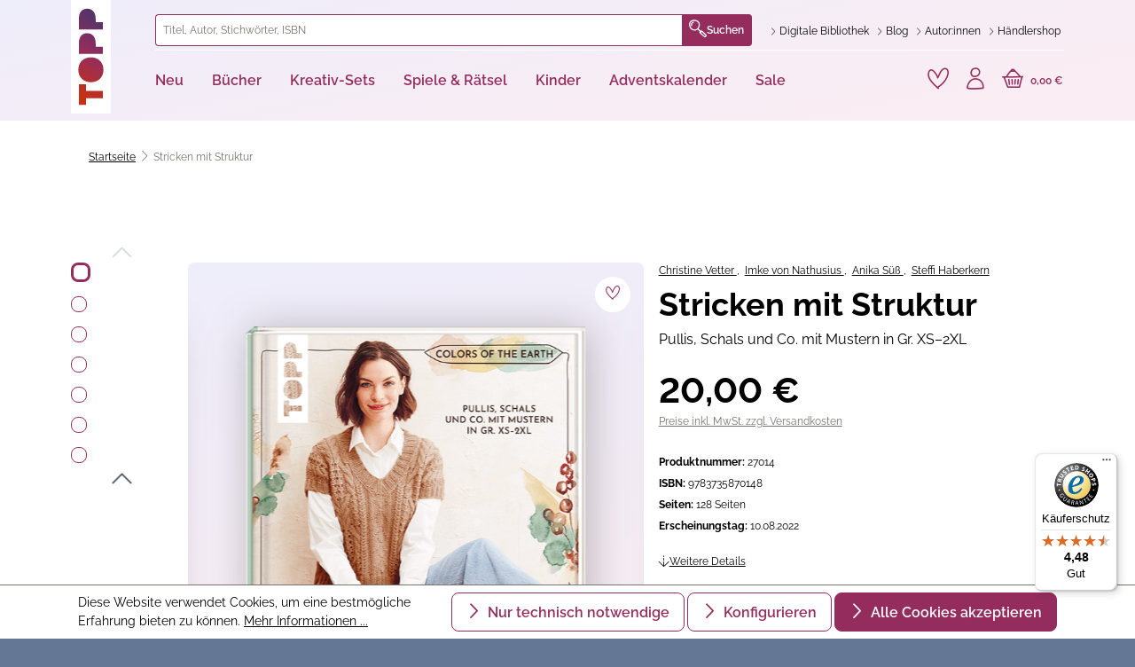

--- FILE ---
content_type: text/html; charset=utf-8
request_url: https://www.google.com/recaptcha/api2/anchor?ar=1&k=6Lf4nCEpAAAAAHl_YiQVRMOGrb7Ew1Ndi73jymrq&co=aHR0cHM6Ly93d3cudG9wcC1rcmVhdGl2LmRlOjQ0Mw..&hl=en&v=PoyoqOPhxBO7pBk68S4YbpHZ&size=invisible&anchor-ms=20000&execute-ms=30000&cb=23r3wm59wyd3
body_size: 48636
content:
<!DOCTYPE HTML><html dir="ltr" lang="en"><head><meta http-equiv="Content-Type" content="text/html; charset=UTF-8">
<meta http-equiv="X-UA-Compatible" content="IE=edge">
<title>reCAPTCHA</title>
<style type="text/css">
/* cyrillic-ext */
@font-face {
  font-family: 'Roboto';
  font-style: normal;
  font-weight: 400;
  font-stretch: 100%;
  src: url(//fonts.gstatic.com/s/roboto/v48/KFO7CnqEu92Fr1ME7kSn66aGLdTylUAMa3GUBHMdazTgWw.woff2) format('woff2');
  unicode-range: U+0460-052F, U+1C80-1C8A, U+20B4, U+2DE0-2DFF, U+A640-A69F, U+FE2E-FE2F;
}
/* cyrillic */
@font-face {
  font-family: 'Roboto';
  font-style: normal;
  font-weight: 400;
  font-stretch: 100%;
  src: url(//fonts.gstatic.com/s/roboto/v48/KFO7CnqEu92Fr1ME7kSn66aGLdTylUAMa3iUBHMdazTgWw.woff2) format('woff2');
  unicode-range: U+0301, U+0400-045F, U+0490-0491, U+04B0-04B1, U+2116;
}
/* greek-ext */
@font-face {
  font-family: 'Roboto';
  font-style: normal;
  font-weight: 400;
  font-stretch: 100%;
  src: url(//fonts.gstatic.com/s/roboto/v48/KFO7CnqEu92Fr1ME7kSn66aGLdTylUAMa3CUBHMdazTgWw.woff2) format('woff2');
  unicode-range: U+1F00-1FFF;
}
/* greek */
@font-face {
  font-family: 'Roboto';
  font-style: normal;
  font-weight: 400;
  font-stretch: 100%;
  src: url(//fonts.gstatic.com/s/roboto/v48/KFO7CnqEu92Fr1ME7kSn66aGLdTylUAMa3-UBHMdazTgWw.woff2) format('woff2');
  unicode-range: U+0370-0377, U+037A-037F, U+0384-038A, U+038C, U+038E-03A1, U+03A3-03FF;
}
/* math */
@font-face {
  font-family: 'Roboto';
  font-style: normal;
  font-weight: 400;
  font-stretch: 100%;
  src: url(//fonts.gstatic.com/s/roboto/v48/KFO7CnqEu92Fr1ME7kSn66aGLdTylUAMawCUBHMdazTgWw.woff2) format('woff2');
  unicode-range: U+0302-0303, U+0305, U+0307-0308, U+0310, U+0312, U+0315, U+031A, U+0326-0327, U+032C, U+032F-0330, U+0332-0333, U+0338, U+033A, U+0346, U+034D, U+0391-03A1, U+03A3-03A9, U+03B1-03C9, U+03D1, U+03D5-03D6, U+03F0-03F1, U+03F4-03F5, U+2016-2017, U+2034-2038, U+203C, U+2040, U+2043, U+2047, U+2050, U+2057, U+205F, U+2070-2071, U+2074-208E, U+2090-209C, U+20D0-20DC, U+20E1, U+20E5-20EF, U+2100-2112, U+2114-2115, U+2117-2121, U+2123-214F, U+2190, U+2192, U+2194-21AE, U+21B0-21E5, U+21F1-21F2, U+21F4-2211, U+2213-2214, U+2216-22FF, U+2308-230B, U+2310, U+2319, U+231C-2321, U+2336-237A, U+237C, U+2395, U+239B-23B7, U+23D0, U+23DC-23E1, U+2474-2475, U+25AF, U+25B3, U+25B7, U+25BD, U+25C1, U+25CA, U+25CC, U+25FB, U+266D-266F, U+27C0-27FF, U+2900-2AFF, U+2B0E-2B11, U+2B30-2B4C, U+2BFE, U+3030, U+FF5B, U+FF5D, U+1D400-1D7FF, U+1EE00-1EEFF;
}
/* symbols */
@font-face {
  font-family: 'Roboto';
  font-style: normal;
  font-weight: 400;
  font-stretch: 100%;
  src: url(//fonts.gstatic.com/s/roboto/v48/KFO7CnqEu92Fr1ME7kSn66aGLdTylUAMaxKUBHMdazTgWw.woff2) format('woff2');
  unicode-range: U+0001-000C, U+000E-001F, U+007F-009F, U+20DD-20E0, U+20E2-20E4, U+2150-218F, U+2190, U+2192, U+2194-2199, U+21AF, U+21E6-21F0, U+21F3, U+2218-2219, U+2299, U+22C4-22C6, U+2300-243F, U+2440-244A, U+2460-24FF, U+25A0-27BF, U+2800-28FF, U+2921-2922, U+2981, U+29BF, U+29EB, U+2B00-2BFF, U+4DC0-4DFF, U+FFF9-FFFB, U+10140-1018E, U+10190-1019C, U+101A0, U+101D0-101FD, U+102E0-102FB, U+10E60-10E7E, U+1D2C0-1D2D3, U+1D2E0-1D37F, U+1F000-1F0FF, U+1F100-1F1AD, U+1F1E6-1F1FF, U+1F30D-1F30F, U+1F315, U+1F31C, U+1F31E, U+1F320-1F32C, U+1F336, U+1F378, U+1F37D, U+1F382, U+1F393-1F39F, U+1F3A7-1F3A8, U+1F3AC-1F3AF, U+1F3C2, U+1F3C4-1F3C6, U+1F3CA-1F3CE, U+1F3D4-1F3E0, U+1F3ED, U+1F3F1-1F3F3, U+1F3F5-1F3F7, U+1F408, U+1F415, U+1F41F, U+1F426, U+1F43F, U+1F441-1F442, U+1F444, U+1F446-1F449, U+1F44C-1F44E, U+1F453, U+1F46A, U+1F47D, U+1F4A3, U+1F4B0, U+1F4B3, U+1F4B9, U+1F4BB, U+1F4BF, U+1F4C8-1F4CB, U+1F4D6, U+1F4DA, U+1F4DF, U+1F4E3-1F4E6, U+1F4EA-1F4ED, U+1F4F7, U+1F4F9-1F4FB, U+1F4FD-1F4FE, U+1F503, U+1F507-1F50B, U+1F50D, U+1F512-1F513, U+1F53E-1F54A, U+1F54F-1F5FA, U+1F610, U+1F650-1F67F, U+1F687, U+1F68D, U+1F691, U+1F694, U+1F698, U+1F6AD, U+1F6B2, U+1F6B9-1F6BA, U+1F6BC, U+1F6C6-1F6CF, U+1F6D3-1F6D7, U+1F6E0-1F6EA, U+1F6F0-1F6F3, U+1F6F7-1F6FC, U+1F700-1F7FF, U+1F800-1F80B, U+1F810-1F847, U+1F850-1F859, U+1F860-1F887, U+1F890-1F8AD, U+1F8B0-1F8BB, U+1F8C0-1F8C1, U+1F900-1F90B, U+1F93B, U+1F946, U+1F984, U+1F996, U+1F9E9, U+1FA00-1FA6F, U+1FA70-1FA7C, U+1FA80-1FA89, U+1FA8F-1FAC6, U+1FACE-1FADC, U+1FADF-1FAE9, U+1FAF0-1FAF8, U+1FB00-1FBFF;
}
/* vietnamese */
@font-face {
  font-family: 'Roboto';
  font-style: normal;
  font-weight: 400;
  font-stretch: 100%;
  src: url(//fonts.gstatic.com/s/roboto/v48/KFO7CnqEu92Fr1ME7kSn66aGLdTylUAMa3OUBHMdazTgWw.woff2) format('woff2');
  unicode-range: U+0102-0103, U+0110-0111, U+0128-0129, U+0168-0169, U+01A0-01A1, U+01AF-01B0, U+0300-0301, U+0303-0304, U+0308-0309, U+0323, U+0329, U+1EA0-1EF9, U+20AB;
}
/* latin-ext */
@font-face {
  font-family: 'Roboto';
  font-style: normal;
  font-weight: 400;
  font-stretch: 100%;
  src: url(//fonts.gstatic.com/s/roboto/v48/KFO7CnqEu92Fr1ME7kSn66aGLdTylUAMa3KUBHMdazTgWw.woff2) format('woff2');
  unicode-range: U+0100-02BA, U+02BD-02C5, U+02C7-02CC, U+02CE-02D7, U+02DD-02FF, U+0304, U+0308, U+0329, U+1D00-1DBF, U+1E00-1E9F, U+1EF2-1EFF, U+2020, U+20A0-20AB, U+20AD-20C0, U+2113, U+2C60-2C7F, U+A720-A7FF;
}
/* latin */
@font-face {
  font-family: 'Roboto';
  font-style: normal;
  font-weight: 400;
  font-stretch: 100%;
  src: url(//fonts.gstatic.com/s/roboto/v48/KFO7CnqEu92Fr1ME7kSn66aGLdTylUAMa3yUBHMdazQ.woff2) format('woff2');
  unicode-range: U+0000-00FF, U+0131, U+0152-0153, U+02BB-02BC, U+02C6, U+02DA, U+02DC, U+0304, U+0308, U+0329, U+2000-206F, U+20AC, U+2122, U+2191, U+2193, U+2212, U+2215, U+FEFF, U+FFFD;
}
/* cyrillic-ext */
@font-face {
  font-family: 'Roboto';
  font-style: normal;
  font-weight: 500;
  font-stretch: 100%;
  src: url(//fonts.gstatic.com/s/roboto/v48/KFO7CnqEu92Fr1ME7kSn66aGLdTylUAMa3GUBHMdazTgWw.woff2) format('woff2');
  unicode-range: U+0460-052F, U+1C80-1C8A, U+20B4, U+2DE0-2DFF, U+A640-A69F, U+FE2E-FE2F;
}
/* cyrillic */
@font-face {
  font-family: 'Roboto';
  font-style: normal;
  font-weight: 500;
  font-stretch: 100%;
  src: url(//fonts.gstatic.com/s/roboto/v48/KFO7CnqEu92Fr1ME7kSn66aGLdTylUAMa3iUBHMdazTgWw.woff2) format('woff2');
  unicode-range: U+0301, U+0400-045F, U+0490-0491, U+04B0-04B1, U+2116;
}
/* greek-ext */
@font-face {
  font-family: 'Roboto';
  font-style: normal;
  font-weight: 500;
  font-stretch: 100%;
  src: url(//fonts.gstatic.com/s/roboto/v48/KFO7CnqEu92Fr1ME7kSn66aGLdTylUAMa3CUBHMdazTgWw.woff2) format('woff2');
  unicode-range: U+1F00-1FFF;
}
/* greek */
@font-face {
  font-family: 'Roboto';
  font-style: normal;
  font-weight: 500;
  font-stretch: 100%;
  src: url(//fonts.gstatic.com/s/roboto/v48/KFO7CnqEu92Fr1ME7kSn66aGLdTylUAMa3-UBHMdazTgWw.woff2) format('woff2');
  unicode-range: U+0370-0377, U+037A-037F, U+0384-038A, U+038C, U+038E-03A1, U+03A3-03FF;
}
/* math */
@font-face {
  font-family: 'Roboto';
  font-style: normal;
  font-weight: 500;
  font-stretch: 100%;
  src: url(//fonts.gstatic.com/s/roboto/v48/KFO7CnqEu92Fr1ME7kSn66aGLdTylUAMawCUBHMdazTgWw.woff2) format('woff2');
  unicode-range: U+0302-0303, U+0305, U+0307-0308, U+0310, U+0312, U+0315, U+031A, U+0326-0327, U+032C, U+032F-0330, U+0332-0333, U+0338, U+033A, U+0346, U+034D, U+0391-03A1, U+03A3-03A9, U+03B1-03C9, U+03D1, U+03D5-03D6, U+03F0-03F1, U+03F4-03F5, U+2016-2017, U+2034-2038, U+203C, U+2040, U+2043, U+2047, U+2050, U+2057, U+205F, U+2070-2071, U+2074-208E, U+2090-209C, U+20D0-20DC, U+20E1, U+20E5-20EF, U+2100-2112, U+2114-2115, U+2117-2121, U+2123-214F, U+2190, U+2192, U+2194-21AE, U+21B0-21E5, U+21F1-21F2, U+21F4-2211, U+2213-2214, U+2216-22FF, U+2308-230B, U+2310, U+2319, U+231C-2321, U+2336-237A, U+237C, U+2395, U+239B-23B7, U+23D0, U+23DC-23E1, U+2474-2475, U+25AF, U+25B3, U+25B7, U+25BD, U+25C1, U+25CA, U+25CC, U+25FB, U+266D-266F, U+27C0-27FF, U+2900-2AFF, U+2B0E-2B11, U+2B30-2B4C, U+2BFE, U+3030, U+FF5B, U+FF5D, U+1D400-1D7FF, U+1EE00-1EEFF;
}
/* symbols */
@font-face {
  font-family: 'Roboto';
  font-style: normal;
  font-weight: 500;
  font-stretch: 100%;
  src: url(//fonts.gstatic.com/s/roboto/v48/KFO7CnqEu92Fr1ME7kSn66aGLdTylUAMaxKUBHMdazTgWw.woff2) format('woff2');
  unicode-range: U+0001-000C, U+000E-001F, U+007F-009F, U+20DD-20E0, U+20E2-20E4, U+2150-218F, U+2190, U+2192, U+2194-2199, U+21AF, U+21E6-21F0, U+21F3, U+2218-2219, U+2299, U+22C4-22C6, U+2300-243F, U+2440-244A, U+2460-24FF, U+25A0-27BF, U+2800-28FF, U+2921-2922, U+2981, U+29BF, U+29EB, U+2B00-2BFF, U+4DC0-4DFF, U+FFF9-FFFB, U+10140-1018E, U+10190-1019C, U+101A0, U+101D0-101FD, U+102E0-102FB, U+10E60-10E7E, U+1D2C0-1D2D3, U+1D2E0-1D37F, U+1F000-1F0FF, U+1F100-1F1AD, U+1F1E6-1F1FF, U+1F30D-1F30F, U+1F315, U+1F31C, U+1F31E, U+1F320-1F32C, U+1F336, U+1F378, U+1F37D, U+1F382, U+1F393-1F39F, U+1F3A7-1F3A8, U+1F3AC-1F3AF, U+1F3C2, U+1F3C4-1F3C6, U+1F3CA-1F3CE, U+1F3D4-1F3E0, U+1F3ED, U+1F3F1-1F3F3, U+1F3F5-1F3F7, U+1F408, U+1F415, U+1F41F, U+1F426, U+1F43F, U+1F441-1F442, U+1F444, U+1F446-1F449, U+1F44C-1F44E, U+1F453, U+1F46A, U+1F47D, U+1F4A3, U+1F4B0, U+1F4B3, U+1F4B9, U+1F4BB, U+1F4BF, U+1F4C8-1F4CB, U+1F4D6, U+1F4DA, U+1F4DF, U+1F4E3-1F4E6, U+1F4EA-1F4ED, U+1F4F7, U+1F4F9-1F4FB, U+1F4FD-1F4FE, U+1F503, U+1F507-1F50B, U+1F50D, U+1F512-1F513, U+1F53E-1F54A, U+1F54F-1F5FA, U+1F610, U+1F650-1F67F, U+1F687, U+1F68D, U+1F691, U+1F694, U+1F698, U+1F6AD, U+1F6B2, U+1F6B9-1F6BA, U+1F6BC, U+1F6C6-1F6CF, U+1F6D3-1F6D7, U+1F6E0-1F6EA, U+1F6F0-1F6F3, U+1F6F7-1F6FC, U+1F700-1F7FF, U+1F800-1F80B, U+1F810-1F847, U+1F850-1F859, U+1F860-1F887, U+1F890-1F8AD, U+1F8B0-1F8BB, U+1F8C0-1F8C1, U+1F900-1F90B, U+1F93B, U+1F946, U+1F984, U+1F996, U+1F9E9, U+1FA00-1FA6F, U+1FA70-1FA7C, U+1FA80-1FA89, U+1FA8F-1FAC6, U+1FACE-1FADC, U+1FADF-1FAE9, U+1FAF0-1FAF8, U+1FB00-1FBFF;
}
/* vietnamese */
@font-face {
  font-family: 'Roboto';
  font-style: normal;
  font-weight: 500;
  font-stretch: 100%;
  src: url(//fonts.gstatic.com/s/roboto/v48/KFO7CnqEu92Fr1ME7kSn66aGLdTylUAMa3OUBHMdazTgWw.woff2) format('woff2');
  unicode-range: U+0102-0103, U+0110-0111, U+0128-0129, U+0168-0169, U+01A0-01A1, U+01AF-01B0, U+0300-0301, U+0303-0304, U+0308-0309, U+0323, U+0329, U+1EA0-1EF9, U+20AB;
}
/* latin-ext */
@font-face {
  font-family: 'Roboto';
  font-style: normal;
  font-weight: 500;
  font-stretch: 100%;
  src: url(//fonts.gstatic.com/s/roboto/v48/KFO7CnqEu92Fr1ME7kSn66aGLdTylUAMa3KUBHMdazTgWw.woff2) format('woff2');
  unicode-range: U+0100-02BA, U+02BD-02C5, U+02C7-02CC, U+02CE-02D7, U+02DD-02FF, U+0304, U+0308, U+0329, U+1D00-1DBF, U+1E00-1E9F, U+1EF2-1EFF, U+2020, U+20A0-20AB, U+20AD-20C0, U+2113, U+2C60-2C7F, U+A720-A7FF;
}
/* latin */
@font-face {
  font-family: 'Roboto';
  font-style: normal;
  font-weight: 500;
  font-stretch: 100%;
  src: url(//fonts.gstatic.com/s/roboto/v48/KFO7CnqEu92Fr1ME7kSn66aGLdTylUAMa3yUBHMdazQ.woff2) format('woff2');
  unicode-range: U+0000-00FF, U+0131, U+0152-0153, U+02BB-02BC, U+02C6, U+02DA, U+02DC, U+0304, U+0308, U+0329, U+2000-206F, U+20AC, U+2122, U+2191, U+2193, U+2212, U+2215, U+FEFF, U+FFFD;
}
/* cyrillic-ext */
@font-face {
  font-family: 'Roboto';
  font-style: normal;
  font-weight: 900;
  font-stretch: 100%;
  src: url(//fonts.gstatic.com/s/roboto/v48/KFO7CnqEu92Fr1ME7kSn66aGLdTylUAMa3GUBHMdazTgWw.woff2) format('woff2');
  unicode-range: U+0460-052F, U+1C80-1C8A, U+20B4, U+2DE0-2DFF, U+A640-A69F, U+FE2E-FE2F;
}
/* cyrillic */
@font-face {
  font-family: 'Roboto';
  font-style: normal;
  font-weight: 900;
  font-stretch: 100%;
  src: url(//fonts.gstatic.com/s/roboto/v48/KFO7CnqEu92Fr1ME7kSn66aGLdTylUAMa3iUBHMdazTgWw.woff2) format('woff2');
  unicode-range: U+0301, U+0400-045F, U+0490-0491, U+04B0-04B1, U+2116;
}
/* greek-ext */
@font-face {
  font-family: 'Roboto';
  font-style: normal;
  font-weight: 900;
  font-stretch: 100%;
  src: url(//fonts.gstatic.com/s/roboto/v48/KFO7CnqEu92Fr1ME7kSn66aGLdTylUAMa3CUBHMdazTgWw.woff2) format('woff2');
  unicode-range: U+1F00-1FFF;
}
/* greek */
@font-face {
  font-family: 'Roboto';
  font-style: normal;
  font-weight: 900;
  font-stretch: 100%;
  src: url(//fonts.gstatic.com/s/roboto/v48/KFO7CnqEu92Fr1ME7kSn66aGLdTylUAMa3-UBHMdazTgWw.woff2) format('woff2');
  unicode-range: U+0370-0377, U+037A-037F, U+0384-038A, U+038C, U+038E-03A1, U+03A3-03FF;
}
/* math */
@font-face {
  font-family: 'Roboto';
  font-style: normal;
  font-weight: 900;
  font-stretch: 100%;
  src: url(//fonts.gstatic.com/s/roboto/v48/KFO7CnqEu92Fr1ME7kSn66aGLdTylUAMawCUBHMdazTgWw.woff2) format('woff2');
  unicode-range: U+0302-0303, U+0305, U+0307-0308, U+0310, U+0312, U+0315, U+031A, U+0326-0327, U+032C, U+032F-0330, U+0332-0333, U+0338, U+033A, U+0346, U+034D, U+0391-03A1, U+03A3-03A9, U+03B1-03C9, U+03D1, U+03D5-03D6, U+03F0-03F1, U+03F4-03F5, U+2016-2017, U+2034-2038, U+203C, U+2040, U+2043, U+2047, U+2050, U+2057, U+205F, U+2070-2071, U+2074-208E, U+2090-209C, U+20D0-20DC, U+20E1, U+20E5-20EF, U+2100-2112, U+2114-2115, U+2117-2121, U+2123-214F, U+2190, U+2192, U+2194-21AE, U+21B0-21E5, U+21F1-21F2, U+21F4-2211, U+2213-2214, U+2216-22FF, U+2308-230B, U+2310, U+2319, U+231C-2321, U+2336-237A, U+237C, U+2395, U+239B-23B7, U+23D0, U+23DC-23E1, U+2474-2475, U+25AF, U+25B3, U+25B7, U+25BD, U+25C1, U+25CA, U+25CC, U+25FB, U+266D-266F, U+27C0-27FF, U+2900-2AFF, U+2B0E-2B11, U+2B30-2B4C, U+2BFE, U+3030, U+FF5B, U+FF5D, U+1D400-1D7FF, U+1EE00-1EEFF;
}
/* symbols */
@font-face {
  font-family: 'Roboto';
  font-style: normal;
  font-weight: 900;
  font-stretch: 100%;
  src: url(//fonts.gstatic.com/s/roboto/v48/KFO7CnqEu92Fr1ME7kSn66aGLdTylUAMaxKUBHMdazTgWw.woff2) format('woff2');
  unicode-range: U+0001-000C, U+000E-001F, U+007F-009F, U+20DD-20E0, U+20E2-20E4, U+2150-218F, U+2190, U+2192, U+2194-2199, U+21AF, U+21E6-21F0, U+21F3, U+2218-2219, U+2299, U+22C4-22C6, U+2300-243F, U+2440-244A, U+2460-24FF, U+25A0-27BF, U+2800-28FF, U+2921-2922, U+2981, U+29BF, U+29EB, U+2B00-2BFF, U+4DC0-4DFF, U+FFF9-FFFB, U+10140-1018E, U+10190-1019C, U+101A0, U+101D0-101FD, U+102E0-102FB, U+10E60-10E7E, U+1D2C0-1D2D3, U+1D2E0-1D37F, U+1F000-1F0FF, U+1F100-1F1AD, U+1F1E6-1F1FF, U+1F30D-1F30F, U+1F315, U+1F31C, U+1F31E, U+1F320-1F32C, U+1F336, U+1F378, U+1F37D, U+1F382, U+1F393-1F39F, U+1F3A7-1F3A8, U+1F3AC-1F3AF, U+1F3C2, U+1F3C4-1F3C6, U+1F3CA-1F3CE, U+1F3D4-1F3E0, U+1F3ED, U+1F3F1-1F3F3, U+1F3F5-1F3F7, U+1F408, U+1F415, U+1F41F, U+1F426, U+1F43F, U+1F441-1F442, U+1F444, U+1F446-1F449, U+1F44C-1F44E, U+1F453, U+1F46A, U+1F47D, U+1F4A3, U+1F4B0, U+1F4B3, U+1F4B9, U+1F4BB, U+1F4BF, U+1F4C8-1F4CB, U+1F4D6, U+1F4DA, U+1F4DF, U+1F4E3-1F4E6, U+1F4EA-1F4ED, U+1F4F7, U+1F4F9-1F4FB, U+1F4FD-1F4FE, U+1F503, U+1F507-1F50B, U+1F50D, U+1F512-1F513, U+1F53E-1F54A, U+1F54F-1F5FA, U+1F610, U+1F650-1F67F, U+1F687, U+1F68D, U+1F691, U+1F694, U+1F698, U+1F6AD, U+1F6B2, U+1F6B9-1F6BA, U+1F6BC, U+1F6C6-1F6CF, U+1F6D3-1F6D7, U+1F6E0-1F6EA, U+1F6F0-1F6F3, U+1F6F7-1F6FC, U+1F700-1F7FF, U+1F800-1F80B, U+1F810-1F847, U+1F850-1F859, U+1F860-1F887, U+1F890-1F8AD, U+1F8B0-1F8BB, U+1F8C0-1F8C1, U+1F900-1F90B, U+1F93B, U+1F946, U+1F984, U+1F996, U+1F9E9, U+1FA00-1FA6F, U+1FA70-1FA7C, U+1FA80-1FA89, U+1FA8F-1FAC6, U+1FACE-1FADC, U+1FADF-1FAE9, U+1FAF0-1FAF8, U+1FB00-1FBFF;
}
/* vietnamese */
@font-face {
  font-family: 'Roboto';
  font-style: normal;
  font-weight: 900;
  font-stretch: 100%;
  src: url(//fonts.gstatic.com/s/roboto/v48/KFO7CnqEu92Fr1ME7kSn66aGLdTylUAMa3OUBHMdazTgWw.woff2) format('woff2');
  unicode-range: U+0102-0103, U+0110-0111, U+0128-0129, U+0168-0169, U+01A0-01A1, U+01AF-01B0, U+0300-0301, U+0303-0304, U+0308-0309, U+0323, U+0329, U+1EA0-1EF9, U+20AB;
}
/* latin-ext */
@font-face {
  font-family: 'Roboto';
  font-style: normal;
  font-weight: 900;
  font-stretch: 100%;
  src: url(//fonts.gstatic.com/s/roboto/v48/KFO7CnqEu92Fr1ME7kSn66aGLdTylUAMa3KUBHMdazTgWw.woff2) format('woff2');
  unicode-range: U+0100-02BA, U+02BD-02C5, U+02C7-02CC, U+02CE-02D7, U+02DD-02FF, U+0304, U+0308, U+0329, U+1D00-1DBF, U+1E00-1E9F, U+1EF2-1EFF, U+2020, U+20A0-20AB, U+20AD-20C0, U+2113, U+2C60-2C7F, U+A720-A7FF;
}
/* latin */
@font-face {
  font-family: 'Roboto';
  font-style: normal;
  font-weight: 900;
  font-stretch: 100%;
  src: url(//fonts.gstatic.com/s/roboto/v48/KFO7CnqEu92Fr1ME7kSn66aGLdTylUAMa3yUBHMdazQ.woff2) format('woff2');
  unicode-range: U+0000-00FF, U+0131, U+0152-0153, U+02BB-02BC, U+02C6, U+02DA, U+02DC, U+0304, U+0308, U+0329, U+2000-206F, U+20AC, U+2122, U+2191, U+2193, U+2212, U+2215, U+FEFF, U+FFFD;
}

</style>
<link rel="stylesheet" type="text/css" href="https://www.gstatic.com/recaptcha/releases/PoyoqOPhxBO7pBk68S4YbpHZ/styles__ltr.css">
<script nonce="_EdFPsStfCdAV_klMQNZGQ" type="text/javascript">window['__recaptcha_api'] = 'https://www.google.com/recaptcha/api2/';</script>
<script type="text/javascript" src="https://www.gstatic.com/recaptcha/releases/PoyoqOPhxBO7pBk68S4YbpHZ/recaptcha__en.js" nonce="_EdFPsStfCdAV_klMQNZGQ">
      
    </script></head>
<body><div id="rc-anchor-alert" class="rc-anchor-alert"></div>
<input type="hidden" id="recaptcha-token" value="[base64]">
<script type="text/javascript" nonce="_EdFPsStfCdAV_klMQNZGQ">
      recaptcha.anchor.Main.init("[\x22ainput\x22,[\x22bgdata\x22,\x22\x22,\[base64]/[base64]/MjU1Ong/[base64]/[base64]/[base64]/[base64]/[base64]/[base64]/[base64]/[base64]/[base64]/[base64]/[base64]/[base64]/[base64]/[base64]/[base64]\\u003d\x22,\[base64]\\u003d\x22,\x22wrTCszzDijhrCsKsw6/DjsK6wrJ2GDjDvxDDjsKFwpRnwo4lw6VTwoUiwpsWeBDCtQlxZjcFIMKKTEvDksO3KXjCm3MbBWRyw441wprCoiEgwqIUETfCpTVhw6bDuTVmw4/DrVHDjxI8PsOnw4LDrGU/wrfDtG9Nw7B/[base64]/Cn8K8LsOkPsKAw4J5Q3PCtA3ClllNwqx6OsKyw47DvsKsAcKnSljDs8OOScOyHsKBFUXCocOvw6jCrzzDqQVUwrIoasKMwpAAw6HCtcODCRDCjsOKwoEBCiZEw6EJZg1Aw751dcOXwq7DocOsa2klCg7DpMKQw5nDhGPCmcOeWsKMKH/DvMKAI1DCuCtmJSVmb8KTwr/DoMKFwq7Dsj0mMcKnHWrCiWEGwptzwrXCrMKAFAVOEMKLbsO4TQnDqT/Do8OoK11Ie1EQwqDDikzDhmjCshjDgsOtIMKtAMKGworCr8OVOD9mwqjCgcOPGRpGw7vDjsOdwr3Dq8OiWsKRU1Rxw48VwqcxwrHDh8OfwqA1GXjCicKcw792aRcpwpEDO8K9aCvChEJRWUJow6FXecOTTcKZw5IWw5VkMsKUUiV5wqxywqnDgsKuVmR/w5LCksKWwo7Dp8OeA3PDonAVw7zDjhc8d8OjHWIjckvDuCbClBVDw4QqN1Btwqp9esO1SDVEw4jDoyTDhsKxw51mwrDDlMOAwrLCvgEFO8KawrbCsMKqR8K8aAjCtAbDt2LDgcOeasKkw5gnwqvDojsUwqllwpjCqXgVw5bDrVvDvsOqwo3DsMK/DcKbRG5Dw5PDvzQBEMKMwpk7wrBAw4x3Cw0hYcKlw6ZZAhd8w5pFw7TDmn4LfMO2dTYKJHzCil3DvDN6wpNhw4bDjMOsP8KIel1AesOFBsO8wrY7wrN/EizDsDlxBMKPUG7CjCDDucOnwo4PUsK9aMO9wptGwqx8w7bDrBRJw4gpwpVdU8OqE0sxw4LCs8K5MhjDgMOHw4p4wo1qwpwRfXfDiXzDnnPDlwsQFxt1d8KXNMKcw4hUdDDDusKKw4PCkcKyEVLDoxnCq8OeOcO5BCLCv8K/w40sw68SwrrDmmAiwp/CvxXCkcKIwq5ANBdhw4QYw6LDoMO/LA7DkgXCgsKHWcO0eVN4woLDkh3DnAkvVsOGw5BmXsKldHdewq85UsOBTMKTVcOXN3w4w5MKw7XDnsO2wpbDqMOMwosfwqbDgcKcZ8OhOcO3F1DClFzDpF/CuU0lwqTDocO2w6kAwrjCrcKKA8OmwpBcw73CisKKw7nDlsKuwovDpG3ClDPDoXsAHMKqOsOsQlp6wqNqwqpZw7zDucOEDEjDoVdNGsOfIz/CjQE4MsOwwrHDkcOMwrbCqsOxNRLDucK1w4ctw4/DklHCsD1zwoTDvX8WwoLCrsOCXMK1wrrDn8KGP2hjwpnDnV0gJcOowqU6dMOyw7smd1pdCsKSW8KYW2nDqhZHw50NwoXDj8Khwpo3fcKrw6zCpcO+wpDDoW7DoVlkwr/ChcKZwpXDmcO8QcK7wrU6NEN5RcKNw4jClBorAg7CqcOWTV1Gwq3Dk0tdw7EeYsKxHcKiSsO7TTYnPsO7w5jDpHoQw7QPP8O/[base64]/MsOUw6Zcwp3DkQB6EwIQYlBcw6tdT8K1w69Fw7zDrsOTw4wKwofDoWjChcOdwozDmwHCiwkXwrF3Dj/DpB9Ew5fDkhDCsi/CmcKcwonCi8KtV8KpwqlKwoRuRl1zTl15w49hw4HDj0HDhMOxwoXCrcOmwpnDlsKVVXZdEw8FK11hLkXDgMKpwqU5w4BZGMKTf8Ouw7vDr8O5FcO5wofDkn8ORsKbFk3CjwMSw6TDllvCvjw2ZMOOw7c0wqzCiG1rHQ/DqMKDw60jIsK3w5bDncOve8OIwrQifz/[base64]/DqFvCghRJbMO4IsOAwpTDrMOVwqFswrVqXkpYOMO8wqsXOcOxdT7DmMK3K2vCizwneTtYCQzCr8KXwoEiCwXCnMKoZ1jDvl/Cm8KCw79nL8O3wp7CjsKPcMO/[base64]/CkcO8PMOBSFnDo8KYPsKoK2zCvsO7CCTDvAlFaybDkDnDiW8FacOVH8KUwpnDjMKDOMKRwrwlwrYiE35Pwq4Fw6/DpcOJfMKpwo8wwoYVFMKlwpfCu8Orwp8SG8Kqw45Yw4jDoErCqMOIwp7CgsKLw7oRFsKsSMOOwrPDqgTDn8Osw7UwKCsFclHCv8KVQlt1D8KIQ0vCisOhwqfDvh4Iw5LDiVPClFzDhwZKLcKIwqbCl2lrwqXCkCIGwrLCu2/CssKoe30nwqLCjcKNwoPDknTCmcOZNMOoVgEPHxlfEcOEwqLDkmFHRT/DlsOmwp3CqMKCW8Kdwrh0MCDCqsO+PSoWwpjCtMO8woFbw7ccw6XCqMOkUHk/LcORBsOBw7jClMO8RcKaw6IwG8K1w53DoyxTKsKLacOGXsOKNMK+PBrDlsOufHNCEjdrw6hkNBxbJsK3w51BfVVlw4VHwrjCvh7DuBJlwqNDKDzCrsKzwrVsLcO0wolzwpHDok7CpDV/IELCtcK0DMKiEGrDqQHDpz0rw6jDh0lpGcKBwphhdznDm8O3wqfDjMOPw6/CosKuVMOQCsK1UcO6c8OtwrRaaMKAXho9wpnDk1rDtsK/RcO0w6wGS8OlWMO0w7xFw7sfwoTCh8KwUSDDvBrCmh8LwrLCn1XCtMOnaMOGwq0Kd8K3AzBWw6sLdsOgDiIGb2xpwpDDrMKAw4nDn3QsYsKQwo5wIw7DnQ8MVsOvKsKJwo1uw6dbwqtswoHDtMKZJMKrV8KjwqDDtkXCklA8wrzCgcKsXcKfbcODZMK/[base64]/[base64]/Cv03DrEnCqMONPmFELMKUw5Jkw6vCi8O+wqhqwqBjw6YoAsOJwp/DqcKSOVHCjMOPwp00w4DChm8rwqnDisO+fQc2fS3DsyRFJMKGU0DDscOTwrnCggHDnsKIwpDClsKuwr8kYMKMcsKXAcOJwoHCpEJpw4dXwqXCqlQAEsKfWsK/fzbCnn4ZIcOHwrvDhsO7FioHOh7Ch0XCu0jCnU8SDsOWW8OQcm/CjlrDqTLDjXjCicOhdMOcw7PCusO8wrd+GzzDksOvNsOewqfChsKbKcKMYC5wRkDDrsOTCMOtKggzw75fw5nDqnAWw5XDj8Kuwp8Vw6gDcHYUOiJJw5lNw5PCgyYtYcK8wqnCpSgWfx/Cmz0MUsKoVMKKdwHDm8KDw4EZKsKOEHFcw6gdw7DDncOJEhjDgUnDi8K7Gn9Tw5bCpMKpw67CucK6wpXCsCY8wp/DgTXCpMOTPFYEXmMkwrLCisO2w6bCmMKBw4MbcQQ5fUsLwrvCu1jDskjChMOuw5LDhMKNZ2nDtEfCs8Omw6HDgcKiwrElIz/CpzANKmPDrMOlITjDgHDDhcKCwpbCmE1gby5Owr3DilXCmEtBP31Qw6LDnC9HbDhUNsKCXcOMBTXDscKKXcO+w44nZmJUwrTCq8ODe8K1H3gsGsOJw5/ClBbCu3RmwpPDs8Otwq/CmsOLw4bCjsKnwoNkw7HCpsKaZ8KAwoLCpi16wpR4YGTDssOJw5bDu8KEX8Olb3LCpsOJQSjCpRnDmsONwr09McKtwpjDhFjCksOYcjl3ScKNQ8O2woXDjcKJwoMIwrrDgmY3w4LDjMKrwq9MUcO7DsKWYHbDiMOGIsKrw7wmDU0PecKjw6RXwqJEDsK2LsKGw4/DgBDCj8KeHMKlb3DDrMOTS8KVHsO7w6Zzwr/CjsO4WTYrc8O8NAQPw6w9w4FJQXUaY8OgcQFIfcKUfQLDjG3CgcKLw4lxw7/CsMKVw5jCiMKWfnRpwopOccKPLjfDmMKbwpRbUSlgwo/[base64]/Ct8K0wppqw5Q6wqLCp0gkTMKaMlc+wpMPw5xDwqHCiAR3ZsKnw4MQwpbDkcOqwobCjw9+UmzDg8KJw5wAw7PChjxCfcO+H8KgwoVXw6gYZgTDocO/[base64]/CuMKRJ8KowpRxBw5Qw4lyVMOhFcK9fcOxwp8UwqVuXMOOwqx+eMKiw5Ymw41FA8KuCcK7CMKzC25vw6TCoz7CtsOFw6rDmcOYCMO2E2NPMVMHZXx7w7YZAlHDn8Oywp9JJEYmw5AtfU7Cs8Ouwp/CoFXDlsK9Z8OIIsOGwpA+YsKXTz8tNWMjcWzDuijDksKGRMKLw5PCjcKNVxTCgMKgRiPDrMKOCTIhJMKQRMO8w6fDmQzDm8KWw4XDl8O4w5HDg0ZDNjUowpcdWBzDjsKQw6oYw5Qow7wGwrPDscKHBiY/w45yw7LDr0TDp8OcdMOPIsOlwq7DqcKvQXkLwq0/SmojKMKFw7nCuRHDi8K2wrQiS8KJBwEBw7rDk3LDgzvCiErCjMODwphDEcOKwpjCs8KWZ8Kfwr0Ww47CmTPDiMOiLsOrwo0AwpoZTm07wo/CucKFZWZ6wpNtw6XCuEpsw5Q7MhRtwq0sw4bCksOUNW1uXhbDs8KawrZJTcOxwrnCosOaR8KlYsOPV8KwAgXDmsKtwojDl8KwDCoOMFfCrC47woXCpAzDrsOib8OtUMOQFEYJecK0wozCl8Odw40Oc8OpJ8KVJsOhBMK2w69Zwowwwq7Ck1AGw5/Ck25jw67Csz1BwrLCkU9+dFtEZMKpw7QyHMKEPMOIacOBBcObSmghwqtlDTDDssOmwqvDqm/Ct1Yzw7tfL8KlesKawrXDlTNEQcOyw4vCsyJJwoXCh8Ozwr5lw4vCiMKZPjnCj8OocXwsw4fCusKYw5E0wpIsw5LDgzF7wofDrkZJw7/[base64]/IMKdBRHCqsOiwqnCt3nDv8O5w4Raw6F/A8OsUcOCw6LDjcKfXEfCjMOIw4fCpsOmFhzDtl/DsSgCwqY/wozDm8OmSxvCiSrClcOqdDPDncKDw5dfdcO8w74Zw609KS8nZMKwKlXCvcOkw4BXw5fCocKAw50IHh7DlkPCviVNw7slw7IdNAQWw4ReYCvCjiYkw5/DqcKTfBVqwo5Awo0GwqTDsRLCoBnCkMOaw5HDp8KiMS1ENsK3wrfDo3XDmQAVesOwRsOAwooRQsK6wpTCjcKOwqfDvsOzMjZcZTPDkF/CrsO0w7zCkU84w4LCjMOMI27ChsKzecO5IsOPwovDjzXCqgljbmjChEI2wrfCpAxPe8KGF8KHdlrCi0bClUsrSsOfPMO/wp3Cgkg1w5jDtcKcw4ZxKiXDoXxyMw3DkxgYwoHDvWTCqjvCtTVywqIpwrDCkkp8GHEuWcKtPm4CLcOUwqUKwp8Vw5oQwoAnRA/DjjMsOcOfcsKew4XDocOYw5/DrBQWRcKtw5wSdMO5MGoDBG4Awo8ywq5ewojCicKcPMOAwoTDuMOkUUAMPATCu8OCwrAkwqo7w6bDvBHCvsKjwrNJwqrCuQjCqcOMLR0AB1nDrsODaQYWw5rDiQrCpcOiw7BcPUA7wqE3MMK5ZcOzw6g4w5k0AcKEw57Cv8OJKcOhwpRAIg/DrFtNA8KbUxPClkM4wpLComUWw7d/F8KXemrCjAjDjMOHTljCg3gmw6JIfcOnDsKvUnI9UHDCpmjCgsK5ZX/CmG3DtX9RCcK0wo9BwpbDjsONRjBTXHVVJ8K9w4vCqcOrw4fDmkQ5wqJ2QV7DicOUUC7CmsOcwocbc8OiwpbCqEUoR8KAMG7DmzPCscKzUhZsw7lzQmvDrTMEwpnCpBXCg0JQw7Nww7LDqHMmIcOfdsKpwqUowpgWwqMowp/Du8OTwq7CvB3CgMO7GzLCrsO/[base64]/Dhk3DujFTw5l0HxtoYlzDsz/Cq8KhDAvDt8Kbwr0CeMKCwo7DncO6w5DCrsKswrfDj07CgVzDpcOIKljCocO7XUDDpMKTwrzDtz/DpcKuQwHCpMK/[base64]/O8KGwrDCtMOCwpjDm8KxdcOCwrULwpBwTMOXw7bCpsO5w4nDt8KkwoLCsgx2wonCuWRuByjCqCTCqQMUwoTChMO2WsKOwrDDiMKfw6QcUVXCrhLCvMKww7PChj0Rw6E4X8OswqTCu8Krw4LCv8KCBcOBGsKcw77DjsOMw6HCvwLDu1wmwovDhlHCjFRew6DCvxNVwq/CnhpywoLDsnHCujTDjsKQWcKuFcKzScKow6I0wpLDgX3CmsOIw5Aiw6o/OC4rwrlAHmp7w5IawpVuw5hrw4XCkcOLSsOCwobDtsKtAMOGBXdaPcKCKzfDunLDomTCs8OQW8K2GMOUwolMw4jCqhLDvcO4wpHDssK8QURmw6wMwrHCoMOlw4w7MTAHfsKMfi3CqsO0fgzCpMKnSsKNTFHDgG8vacK9w4/CsADDlcOVT2s8woQTwogdwqNyDUMxwpZ+w53Clll9HMOpSMK5wotZXWQ6HWLCnhkBwrzDh3vDnMKlNUTCvcOcMsOKw6rDp8OZAMOqP8OFOW/CusOsaCphw5Q6fMKtBMO0w5TChwgGawzDiwx7w7ZxwpMlYwAqBcK0d8KCwqMaw6Zzw7VwfcOUwoZBw5kxWcOKDMK1wqwFw6rCv8OGBQJkCxHCp8OBwobDvsOow5LChMKQwrZ7AFHDpcOheMKXw67CtzR2fcK+w49+CE3CjcOWwobDrh/DpsOxEyzDkALCtElmXMOTACfDs8OCwq8/wqTDjGEHDGkeHMOwwpsWCcKsw7Mub2PCosKLUE/[base64]/CpsOzw67CoFzDhz3DicOPwqdcwrrDhDlSwp7CjirDn8KHw4bDuGwDwpQrw5Jlw4DDvF3DkDfDlgPCtcKGKhTDocO/wo3DrXgiwpIyfMKiwpJIOsKTVMOIwr/[base64]/[base64]/DuhrCi0lGw68Aw7UHOgLCk8KrwpzCk8OnFW7DvwbDhcKkwpDCmnhNw5PDm8KeaMKbAsOgw6/[base64]/CmMKbwpAqwo/[base64]/Di8OkHx0AwrfDizXChcKSwr/DjcONUzDDk8KVwoLCqlXCunwMwrnDqsK1wophw4gMwrbDvcKowqTDjQTDv8KfwrfCjGlFwps/wqMOw4bDq8KKecKcw5J2D8OTTMKWSRLCgcKww7QNw6LCkzvCrRwHcgLCuyANwqXDrh1hZjHCuzLCgsKQQMKBwq9JaTLCicO0BGQRw4bCmcOYw6LCp8KCUsOmwrJ4FmDDqsOxbiFhw4fComfDlsKfw4jDr3HClkfCtsKHcWc2GMKsw6oxKEvDksKlwq9+I3/CtMKQZ8KNARtsEcKrayc3CMKrNcKHIVYxbMKWwrzDvMK0PMKdQVMuw4PDmz8rw5rCsCLDm8KFw4E2FX7Cp8KtR8KHB8OKcMOOICtUw6MPw4XCrAfCnMODECnCnMKvwpPChMKVJcK6L002F8KEw5rCpxkxYXUDwpnDisOPF8OvMHRVBsOSwobDsMKtw69ewo/[base64]/w7/Cox9uwosEw7kywo8aRwzCu2NVw7UYMMOPdcOaJ8KLw65XCMKCX8O2w5vCjcOGTsKrw4DCnysaUw/Ck3HDozjCgMKIwpxVwps3wp8gC8KWwqJWw7tOElXCgMKnwpbCjcObwrTDsMOtwpDDnkrCocKpw4BSw6g8wqrDlU3DsxLCjz0sVsO4w4xvw73DlA/DqHPCnyYOGkzDixrDqnsPwo0HWkLCr8Krw7DDqsKhwo1sHsOFNMOqOsOGB8K9wotmw7szFMOww7IEwpjDgFkxP8OlfsOFAsOvLj7CtcO2FSnCqMKjwoDCqgfDuX9/[base64]/[base64]/wpPDsQ87wq4gPV7DpBEawqDDuBbDp2tRwp3CtXDDtgTCpMK9w4YjKcKHMcKXw7rDoMKVb0wKw4HDl8OYdwhSXMOfdx/DiAYRwrXDjU1dbcOhwpFUVhrCnmctw73DrMOFwrEjw6pOwrLDm8OQwr9WJxbCq1hCwqFqw4LCgMOPbMOzw4TDt8KsIT5aw64BS8KLLhXDlWpabXHCl8KjcmHDosK+w5rDoD5YwrDCj8OrwqcSw4vCg8O/w6HCmsK7acK6QEJpWsOMwptWTkjCgcK+w4rDrnHCu8KJw5bCpsOUFXBtODXDujvDhcKmBSDClSXDgVfDnsO3w5hkw5paw4vCmsKTwpjCoMO6IXrDlMKRwo5BXVJtw5s5OsO/LsKIJsKZwodxwrHDgcOmw51TW8KvwrTDtzoBworDjcOPeMOqwqk2U8OGZ8KIXcOvYcOMw5jDsVDDqcKCL8KXQQPCvwHDgU00woR7w6LCrnPCvHvDq8KgUcO9Qz7DicOfdsK/fMOTHQLCs8OtwprDrF5JLcKuDMK+w6LDpTPChMOBwozDk8K7eMO5w6LCgMOAw5fCoz4kFsKFS8OGMVs1aMOyUQTDiDzDkMKdSsKWRsK7wonCgMK8ATXClMK4wqvCuD9cw5HDqU4pV8O+agh6wr7CqyPDhMKqw7/ChMOkw5UlK8OnwoTCo8KmN8OhwoQ6wonDqMOFwofCu8KHDAR/wpQ3dzDDggDCtFDCrgLDqxHDpcOjHQgpw5vDsWrDlAM1ciDCksOmMMObworCmMKCE8KNw5vDnsO3w6htc3A5T1IXShhtw7TDk8ODwqjDrWsiUVAZwonCqzdmV8OsdUBmbsOWDH8ITAnCqcOgwoQPHmrDhnjDn2HClsOzWcOww7MyJ8OnwqzDgzzCqh/DqwvDmcK+NHMWw4Rvwq3Cg3rDsCocw4BONQkwe8KIJcOpw5bCpMK7WXDDuMKNUMKNwrczUsKrw5oow7rDkhcYH8KnfglTSMOuwqhqw5LCmnrCp1ItMVfDkcK9wq4fwoLCggTDkcKpwrlJw5ZXOg/CqyJowrnCi8KHFMKcw5Nvw5FZJMO5ZC4Tw4rCmBjDkMOZw4Z3YkMoY3jCunzCvzMfwqnCnyTCisONYUbCh8KUYW/CjsKBLFFHw7zDsMOKwq3DoMOfBV0eUsKjw614D3o4wpIYIsKeVcK/w6V0eMKlCx8pQ8KnO8KIw4LCn8Olw4ZqSsKQIVPCoMOcJFzCisKSwr3DqE3CpMO/CGhkPMOWw5TDkUMewpjCpMOvfMOHw6YBS8K/GjLDvsOowpHDuCzCpjVsw4IbWAxLwoTCnlJvwphCw5XCnMKNw5HDh8OiPUAYwqVPwrIDEcKlSBLCjyvCiFhIw6nCksKSHcKVYm5AwoxqwrjCvjdGaVssCS91wrDCnMKMdsOIwpXDjsKaIloPFR1/IGPDhwXDusODVF/[base64]/fEpJwr9qwp3CpgEHSg96w65DbMOSDMKpwpTDo8KowqRywrzCn1PDv8O6wrJHOsO1woQpw5dSYA9Rw5URMsK0IjPCqsOrMsOiVMKOD8OiPcOuFRjCusOKMMOUw78DBB8ywpPCm0XDpH7DisOkF3/Dm3Itw6V9DMKvwpwXw4VHRMO2OcK4OF0ValBdwppvwpjDsx/DnUUaw6TCmsONdgE+UMOYwrvCjEAfw48XW8OVw5fCgcOKwp/CsEbCrVhEZWIHWMKQBMKnYcOWccKlwq9hw59Qw7kJQ8O3w4xKecOPSGh0e8OewpQsw5jCpxY8fSZSw5NPw6vCtxJ2wrLDvMOGaggHDcKcM1DCtDjDscKPW8KscxfDj2vChMOKRsOswrkTwoLCs8KJLFfCrsOPS3xFwrl2XBLDs0rCnibDj0DCvUN1w7U6w7NLw4l/[base64]/wrAPw67CkEXCrsO8G30SHMO+P0ZUN2LCpVRLBcKKw6wyRcKadlPCr2F0cQzDjcOnw5TDtsKSw53DlWvDlsKVDR3CmsOJwqbDm8K5w5FLJVkbw6JtPsKdwp9NwrMzNcK6ITTDvcKdw7rDmcOFwqnDjhRgw6ISJsOVw7jDoTfDicOoE8Orwp1Mw4Ahw6NWwo9fGl/[base64]/Cu35GwopNw7tbL8K7wqvCrwnDkkQ6f117wr/Crh/DnyrCgAtXwoTCvxPCmUQcw7Ynw4vDgRDCvcKocMK9wrDDrMOxw7A8SiB5w59CG8KRwpDCjkHCt8KQw608wrfCpsKXw5TCgQVfwonDrgBDIcOJGy1Qwp/DscOBw4XDlRddX8OEA8Oqw5lDcsKdNFBcwpd/[base64]/CvcKmw4hwDB4QAMOtwoc3wpRSL8OuCxU3B8KnGTbDhsKyL8KvwpLCnSbCrgB4QDh6wqXDlh8SWk/CscKQMTjDtcOAw5dxM3TCpCPDsMO/w5cfw7vCtsO/STzDr8OGw5ENdcKxwpbDqcKYNBguSXTDn2g/wpNOAcOmJsO1wpMYwoQew6nCvcO6FsKtw5RBwqTCscOBwroOw4XCpW3Dl8OpJX1wwqPCjW08DsKXPsOKw4bCiMOOw7jDuk/[base64]/Dsx/CtDEXwpVxZDTCjcOFwpQMYHrDrRnCusOIGVrCqcKcNx9sLcOvKlpAwpPDncOWbzsXw4RfZSYyw40xA0jDssOWwr1IEcOUw5/CqcO4VQrCgsOAwrLDtlHDmMOkw4Qdw78PJ3rCrMKLeMOmXjTCs8KIOUnCvMOGwrAtfhkww4wGG1p2asOBwq5/woTCuMKaw7h1DRjCj38LwpB9w7wzw6Vaw4oWw4/CpMOWw54HecKPDgHDgsKxwqZ9wofDgHrDtMOjw754MmlXw5XDvsK1w5gUUBZewrPCpXzCosO/WsOZw7nDqXt5wolGw5A6wr3CqMOjw7oGN1/[base64]/[base64]/Ak/[base64]/Cj33DvRbCpwLCqcK9w79rwpbCg8KywrXClGJPfMOlw57DlcKVwopHDBnDv8KywrkHYcO/w7zCnsKzwrrDiMKSw6vCnhTDr8Kqwp9XwrBhw5sCB8O0DsKqwqF/[base64]/CsQbDr03DsgJMLwjDrRA6w5TDilXDsHwZfMK8w4nDv8OZw5/[base64]/CgcK2w6JmwpLCuMKyZMOAwq1AwohPwqbCtV/DvsOOKlDDk8OMw5DDtcOIQ8Osw4lewqlEQW8kPzt+Bn/DoSx9woEOw6PDjMOiw6/DhsO+acOEwq8NTMKKW8Khw57CvEcWJTjCmGfDgmDCiMK9w53DiMOtwoZlw74MeAHDjw3CtmbCgR3DrsOkw75zEsKvwrthY8KXPcOjHMO/[base64]/[base64]/Dm8OUB8OZwqPCsMKnw4HDvzfCgMK5HgHDlF3CgW7DgGAuKMK1w4TCgjDCoGBEaiTDizc8w6HDoMOKA3g7w45XwooVwrfDr8OOwqgMwr0iwp7DpcKlJcOBWMK7OsKSwoPCo8Ktw6Qvd8OpDCR9wprCjsOEcgZmDyQ4fhV6wqfCkXUCQw0Icj/[base64]/Bk5DPE4kw4Qmb8Oxb8OoZQ3Cu8OTaljCnUbDp8KsXcONJVMpe8O+w5J+fMKPWR7DgcOHEsKEw5NMwp8THD3DksO4T8KUY3XClcKGwoQOw6MEwpTCiMOLwqNGbR4GRsOywrQqJcOsw4I1woR5wrx1D8KeAlPCrMOWDsKdesOAZz7Cv8OCw4fCi8OKUw1Iw4PDszwdMw/Cn3XDoSoFw7DDvinClld3WlfCq2pjwrXDmcOaw6LDiC0Rw5TDu8KQw43Cuj4hHsKtwqt7woBvM8KfBAXCq8OtOsKbVXnCtMKUwrAwwqM8fMKvwp3CgzM8w6vDkMKWJX/CjUclwpYcwrbDpcO9woRrwqbCun9Xw44cw5dOZGLCisK+A8OgFMOYDcKpRcOpGFN2ZxB/FSjCvMO+w4jDrntUwpk9wrvDhsOmL8Kkw5LCvXYUwoFODE7DuQXCmx8bw7N5JWXDgHEMwp1BwqR3LcKSOSNWw5dwO8O+Lhk/w740wrPCiE8fw6FOw5pKw53DjxlcCDZEHMK1VsKsccKxYUFSWsO7woLCtsOlwpwQFsK/[base64]/[base64]/Dt8Oueg3CvMOew4rCtzNow4wIwpTDggfCmcOTEMK5w7DDjsKZw7/[base64]/CtE/CsQ11wrwGwqE6EFTCs8O/[base64]/E33CoT7CrDbCrsOFwoVPHVbCucKlwrTDsyBWZsKYw5zCjcOGXn3CkMOsw6o4FE9ww6QMwrHDpsOQKMORwoPCtMKBw6Y1wq5uwroIw4fDp8KoVMOkYgbCsMKiXBcoM2vCpXhncnjCrcKMSsOHwpsMw5Rzw5Fyw4jCjsKcwqBjw7nCh8Klw5NFw5/[base64]/IlzDsDd/w7PCu8Oww4ctw6TDvMO7wpswJsOdXcKmS8K8RMOvAR3DgQNDw6dwwqXDlwV8wrnCqsO4wqbDnT00eMOVw7EJSmEJw5l2w6JSFcKIaMKPw4/[base64]/CgVXDhEHDuzXCqcKxWFVmAcOhF8Odw4IawqHCnCnChsOOw4zCvsOpw5cmWWJrYcOpZ37Ci8OLa3shw78Tw7LDs8KGw6fDpMOCwrnClWpIw6fCpsOgwrBMwqDCnyNMwpHDjsKTw6JqwpM4K8KfMcOiw4/DrhtKHS5iwojDl8K6woTCgQnDtEjDm3TCtmbDmzLDqn89wpINdS7CrcKFw6LCisKBwpplQzzCksKFwo3CpUZLL8K1w4DCvDVFwr53JU0twpg9fGnDn3YCw7QQcnN9wp/CqF8Uw6xgGMK/[base64]/Dk8OCehDDh8OfcAUDwoNRVsOGw57CuXvCgUnDhnbDj8KUwoLDvsO+YMKnFmXDqnVNw6BWasOgwr0yw6IVEcOvBwPCrcKKY8KGw5/DlcKgXB4uCMKnwo/Dj1Zvwq/Cq1vCgsK2EsORCV3CgAfCpiTCiMOFdXrDhiFowqxfUBlnfsOXwrh8B8KkwqLCtjLDkC7DlsKBw5jCpRc3wo3CvF9bGsKCwrrDjivDnjhpw6/DjEcXwqvDgsKgXcO2McKww6fChwNiMyvDjkBzwoJxV1LClzMqwo3Ci8O4ZHYzwodNwrt5wqMNw6sTL8OMdMKbwrcqw7w/HHPChW19OMOJwoHDrRIWwqNvwqnClsK6XsKtCcO5XmcDwpQjw5LDksOHVsKiDm1dN8OIGRvDoXTDtGLDm8KPYMOFw6MoP8OXw6HCmUcDw6nCicO6bcKQwoPCtRbDqVFZwqQXw60/wrNjwrAew78ubcK6UcKaw57Dr8O7BcO1FzvDiCUecMOPwq3DlcORw75mS8OjE8Ogw7fDvMKSV2YGw6/[base64]/CmMODHcK3EcK+JsKuWcK7wp8Tw5R6Xy4BC24rw53CiW/Do2YZwonCtsOwcAE0J0zDk8K2HxNQKsK6MhnCocKbPyYzwr11wpnChMOCCGHDmzHDk8KywrvChsK/FwnCg0nDgWHChcOlMETDmhUrCzrClCw/w6fDqMOtXTnDgxIVw5zDn8KgwrPDkMKzekpmQCUuHMKpwqd1F8OOP1Ukw6Qqw4TClG7DgcOaw6snXmNEw5xEw4tDw43CkxXCsMOKw7k/wrAMw7nDlnUDPEHDsx3Ck3dWKA0cccKowoVpTMKLwr/CqcKrCsOWwrrChcOoNUZQAAvDhMO9w7M1QRrDs29uPQUWQ8KNFH3CgsOxw5YCT2RdbQLCvcK7UcKeNMK1wrLDq8OlDkDDk3PDpDcvw7fDhMO9fHvDoC8FZ0fDrCguw6IVEcOhHQ/DsB/DpMKDVWc/IlrCiFpUw64fZn8xwoxHwpFmakTDicOkwq/Ci1w8a8KVE8K8TsOJexsSU8KPa8KMwrIAw6jCqyBsK0zDlRRjdcK+G1YiEVE/R3NbBA3CoXjDiWrDsSEowqNOw4BIWcKmJEwqNsKfw4nCj8KDw5nCnCdFw4pHH8KqZcOPFlXCn1lfw65+C3TDuijCgcOrwqzDnVFmVifDkytjQ8Odwq18Ojl6T2hPV0ZCPmzCn1HCiMKwVGnDjgjDsQHClgTDtD/DvTnCrR7Dm8OuLMK1MVXDuMOmQ0UBMAVDZhfChmF1ZzdTLcKgw6zDo8OTSMORZsOCEsKpeyoncnZ3w6DCn8OyMmRew4rDsXnCpsOjwpnDnB7CsAY1woxCwrkPGMOywr3DlVV0wrrCgX3CtMK4BMOWw64/HMK/dShDAMKww5dfwrvDmhfDl8OBw4bDvMKgwqoHwpjCu1bDr8KfacKlw5fClcOnwpTCtE/Ch119LUjCuy8kw4Y4w7jCnR/Du8KTw7HDmhYvKcKxw7/Dq8K2JMOSw78fw57DtMODw6jDgcOZwqjCrsOlNAIVdj0Fw7dgJsOiJcKfewRQfD1Lw5DDucOmwrw5wpLDkzABwrUUwr7Dug/ChBYmwqXDhRXCjMKMSihDXzLCp8K/UMObwrB/UMKOwrLCox3Cj8KwHcOhJzvClVcFwojDpDrCkjgdNcKQwrDDkDLCu8O8F8K9dHQ9WMOmw750DyzCgDzCoFZpfsOqS8O8wovDgibDq8KRTmXCti7CpHllJMKBwrzDgyTDgzbDlwnDkXDCj2bCizd/[base64]/DpcO2eUDDqAXCvMKpIMKnDsKLOyhccMKkwpDCjsKowpBwYMKQw61sDzYFXj7DlMKKwpg0woQdCcKdw4szGEFiBAnCuRdzwq3Cp8Kfw5zCtV5Rw6UNNCfCjsOFC1V0wrvCgMKrewJNHUzDtsOAw54Ow4bDp8K5DiYiwpZdDsOmecK/TCbDmjEdw5Bkw7fDgcKQHMOYSzMkw7bDqkkxw7/[base64]/DthzDv1NnwrFACzDDjsKRJFhiHjfDgsOKwoULE8KUw5/CqsO+w67Dqi08dmLClMKiwpLDuXR7wo3DvMOLw4snwrnDnMKkwqfDqcKQFTQWwpLDg17DpHYSwrrCi8Kzwo43MMK7w4pSG8KswoYuF8KLwpPChcK1WsORO8KowpTCqBnCvMOCw450bMOdDsOsWcOKw7/DvsObC8OsMCrCpGV/w7Vxw6XCu8KnGcO/[base64]/b3AoZ8KNTMKewq7DujvDvHNCwpHDi8OcIsOJw53Cm3rDlMOMw6vCssOAIMO0wpvDtBpPw5lRA8Kuw6HDq1JARGnDpytMw43CgMKKLMOjwozCgMONKMKRwqdTWsOVX8Kde8OrSTE+wpk6wrc7wrYIw4XDlkFkwo1iQkrClVQ1wqDDm8OJFhoGWH9uQiPDqsOnwr/Dnh5uwq0cAA5+DFkhwrs7RQEze28aEQjCoRh4w5rDpAXCtsKsw57Cgnl6IUg+wq/Djn3CqMObw7tBwrhtw4rDksKswr8GUyTCt8KFwo0pwrA5wrzDt8K6w7zDhXNrKiQ0w5hFFGpgd3DDvsOrwqQrey1nIFA5wozDj1fDh0/ChSvDohDCsMKEBC5Ww43Dhg8Hw4zCjcOnBhPDr8KQc8OhwqJhGcKCw4h0awbCqlLCjk/ClUkEwoNRw4F4esKnw69Mw41TPEZBwrDCjmrDoGETwr9hehrDhsKaVnEvwosAbcKOQsOEwovDm8KDWXg/wp05wqR7EMOpw41ue8K/w69CcsKuwpNcfsO+woMjHsKuIsOxP8KKGcO5ZsOqGA/CtMKtw6BFwqfDsRLCj3/CusKBwosLVVg0BXXCtsOmwqfChzvCpsK4YMKeMG8oRcKewpABLcKkwps4aMKowp1JDcKCLcOOw69WEMKTH8K3wpjCm0Evw6ZZCE/[base64]/Dmj/CrsOhASXChcOVw6vDoiPCj8OjwofCrjhXw4LCncOjPh5qw6Yzw7gjCB/Do3wEFMOzwoNPwpbDlgRzw5RzQ8OtX8KDwrTCrcKDwr3Cn186wqhcwrXDlcKvwoTDvGDDgsK6GcKlwr/[base64]/Do8O/[base64]/ClGU4LmzCuAzCoQ8DacKBwo9pVlY9fhnCgMKXw7MXK8KvccOhawdMw4dWwqrCuwHCrsKDwoHDr8KYw5vDjj0fwrPCr0IFwoLDi8KtYMOXw4jCocKSVnTDgcK7EMK5IMKLw7J/B8OiNUbDicK8VgzCmsOVw7LChcOAO8O7w6bCkmbDh8OgVsOnw6Y1AxrChsO+MsOFw7Vww5IjwrYVTcKkCnd5wpR3w5g+O8KUw7vDonYsbcO2SQhGwobDr8Ofwqopw6Ylw6oCwrDDrcK5VMOwDcOdwph2wqnCrk7CnMOETWlwTsOES8K/XllPVHrDn8Osd8KKw58CJ8KzwrRmwqhywqNgaMKSwqjCmMOBwq1JFsKNe8OuRU3Dn8K/wqPDncKew7vCjC5BCsKXwqPCtW8Vw6vDpMOnIcOLw4rCo8OvbV5Jw5zCjx4DwojCrsKzPl0TTcOxagPDt8OSwrnDkgULEMKKUmPDg8KhLiU2U8Klf09vwrHCv3U5woV1Kn7CiMKvwpLDrcKZw67DiMOid8ORwpLCncK6d8O8w6/DgMKRwr3Dl3gYZ8OGwo3DucO6w4QjGmAGbsOxw7XDngdtw4xaw6bDqGdSwo/DpEbCtcKLw7jDrcOBwrDDk8KtTsODL8KDaMOaw7R9wpdxwqhWw53CkcOjw6wtesO0QGjCoQHCmDDDnMKmwrTDvl3Cr8K0dh5KXynClj3DosKpAMKkY0bCvcKyK0wtQMO6a1nCtsKVHcOYw7djb2QRw5nCq8K2wrHDlhQow4DDisKVN8KZC8K1WR/[base64]/BEDDg1HCsinDqSAYU8OfAsODcsOaw5M6w4oQwrnDmsKOwq/CsT/CrMOswrpKw6HDhkbDu2NOM0k5Gz7Ch8KywowZAcOswodPwp4CwoMLU8K2w6/ChcK3dTJtBsOvwpRDwo7CjidebcO0RWfChMOPPMKqY8O2w5ZMw4JuQMOEMcKXCcOXwoXDqsKzw5bCjMOEHjfCgcOIwrV9w7TCkHEAwqMtwrvCviwcwr3DunxXwrzCrsKYPyR5AMKBw5szEEPDlArDmsOcwo9lw4rDpljDtcKZw68HYFlTwpkLw7/Dn8K5QcKDwrvDqsK6w6pkw5nCgsO4wrQaMsK6wpchw5HClSFNEx0Ew4rDgmEaw7HCisKaKcOJwpB3AcOUdMOFwpUOwqfCpcOHwq/DhULDgC/Dtw3DvlDDhsODfRXCrMOdw6VROHTDhg/DnlbDkSjCkBsFwovDpcKMBnZFwqoewpHCksOVw5EbUMKod8KFwpk6wqcnBcKfw4vCoMKpw65LWcKoHFDCgmzDhcK+Uw/[base64]/DvsKmwpnDgyvCuMOaT8OWw6cFAX/Dnw/[base64]/[base64]\x22],null,[\x22conf\x22,null,\x226Lf4nCEpAAAAAHl_YiQVRMOGrb7Ew1Ndi73jymrq\x22,0,null,null,null,1,[21,125,63,73,95,87,41,43,42,83,102,105,109,121],[1017145,246],0,null,null,null,null,0,null,0,null,700,1,null,0,\[base64]/76lBhnEnQkZnOKMAhnM8xEZ\x22,0,1,null,null,1,null,0,0,null,null,null,0],\x22https://www.topp-kreativ.de:443\x22,null,[3,1,1],null,null,null,1,3600,[\x22https://www.google.com/intl/en/policies/privacy/\x22,\x22https://www.google.com/intl/en/policies/terms/\x22],\x22vKlL4whbDIgcu1hoFRE/R0wkcSQF74Hpi6AmPeb+dLQ\\u003d\x22,1,0,null,1,1769266804305,0,0,[40,38,124],null,[73,241,242,47,115],\x22RC-N9jA6maLzfzgeQ\x22,null,null,null,null,null,\x220dAFcWeA4IBDKONiXql3PLKGGOk-WKohnAmOzvo-3Ft1T9ulBd8QXjSz1XsnApBcYX45LImbr6P202BAhcFo19GfOy2FSZwZXJzg\x22,1769349604180]");
    </script></body></html>

--- FILE ---
content_type: text/css
request_url: https://assets.topp-kreativ.de/theme/584e60b7c0a54c6852ab43ff14b801f0/css/all.css?1769230826
body_size: 105378
content:
@charset "UTF-8";
/*!
   * Bootstrap  v5.3.2 (https://getbootstrap.com/)
   * Copyright 2011-2023 The Bootstrap Authors
   * Licensed under MIT (https://github.com/twbs/bootstrap/blob/main/LICENSE)
   */:root,[data-bs-theme="light"]{--bs-blue: #0d6efd;--bs-indigo: #6610f2;--bs-purple: #6f42c1;--bs-pink: #d63384;--bs-red: #dc3545;--bs-orange: #fd7e14;--bs-yellow: #ffc107;--bs-green: #198754;--bs-teal: #20c997;--bs-cyan: #0dcaf0;--bs-black: #000;--bs-white: #fff;--bs-gray: #798490;--bs-gray-dark: #4a545b;--bs-gray-100: #f9f9f9;--bs-gray-200: #eee;--bs-gray-300: #bcc1c7;--bs-gray-400: #ced4da;--bs-gray-500: #adb5bd;--bs-gray-600: #798490;--bs-gray-700: #495057;--bs-gray-800: #4a545b;--bs-gray-900: #212529;--bs-primary: #942D5D;--bs-secondary: #474a57;--bs-success: #679900;--bs-info: #647795;--bs-warning: #D96C00;--bs-danger: #D3000B;--bs-light: #f9f9f9;--bs-dark: #4a545b;--bs-primary-rgb: 148, 45, 93;--bs-secondary-rgb: 71, 74, 87;--bs-success-rgb: 103, 153, 0;--bs-info-rgb: 100, 119, 149;--bs-warning-rgb: 217, 108, 0;--bs-danger-rgb: 211, 0, 11;--bs-light-rgb: 249, 249, 249;--bs-dark-rgb: 74, 84, 91;--bs-primary-text-emphasis: #3b1225;--bs-secondary-text-emphasis: #1c1e23;--bs-success-text-emphasis: #293d00;--bs-info-text-emphasis: #28303c;--bs-warning-text-emphasis: #572b00;--bs-danger-text-emphasis: #540004;--bs-light-text-emphasis: #495057;--bs-dark-text-emphasis: #495057;--bs-primary-bg-subtle: #ead5df;--bs-secondary-bg-subtle: #dadbdd;--bs-success-bg-subtle: #e1ebcc;--bs-info-bg-subtle: #e0e4ea;--bs-warning-bg-subtle: #f7e2cc;--bs-danger-bg-subtle: #f6ccce;--bs-light-bg-subtle: #fcfcfc;--bs-dark-bg-subtle: #ced4da;--bs-primary-border-subtle: #d4abbe;--bs-secondary-border-subtle: #b5b7bc;--bs-success-border-subtle: #c2d699;--bs-info-border-subtle: #c1c9d5;--bs-warning-border-subtle: #f0c499;--bs-danger-border-subtle: #ed999d;--bs-light-border-subtle: #eee;--bs-dark-border-subtle: #adb5bd;--bs-white-rgb: 255, 255, 255;--bs-black-rgb: 0, 0, 0;--bs-font-sans-serif: system-ui, -apple-system, "Segoe UI", Roboto, "Helvetica Neue", "Noto Sans", "Liberation Sans", Arial, sans-serif, "Apple Color Emoji", "Segoe UI Emoji", "Segoe UI Symbol", "Noto Color Emoji";--bs-font-monospace: SFMono-Regular, Menlo, Monaco, Consolas, "Liberation Mono", "Courier New", monospace;--bs-gradient: linear-gradient(180deg, rgba(255, 255, 255, 0.15), rgba(255, 255, 255, 0));--bs-body-font-family: "Raleway", sans-serif;--bs-body-font-size:0.875rem;--bs-body-font-weight: 400;--bs-body-line-height: 1.5;--bs-body-color: #000000;--bs-body-color-rgb: 0, 0, 0;--bs-body-bg: #ffffff;--bs-body-bg-rgb: 255, 255, 255;--bs-emphasis-color: #000;--bs-emphasis-color-rgb: 0, 0, 0;--bs-secondary-color: #000000;--bs-secondary-color-rgb: 0, 0, 0;--bs-secondary-bg: #eee;--bs-secondary-bg-rgb: 238, 238, 238;--bs-tertiary-color: rgba(0, 0, 0, 0.5);--bs-tertiary-color-rgb: 0, 0, 0;--bs-tertiary-bg: #f9f9f9;--bs-tertiary-bg-rgb: 249, 249, 249;--bs-heading-color: #000000;--bs-link-color: #942D5D;--bs-link-color-rgb: 148, 45, 93;--bs-link-decoration: none;--bs-link-hover-color: #76244a;--bs-link-hover-color-rgb: 118, 36, 74;--bs-link-hover-decoration: underline;--bs-code-color: #d63384;--bs-highlight-color: #000000;--bs-highlight-bg: #fff3cd;--bs-border-width: 1px;--bs-border-style: solid;--bs-border-color: #75746E;--bs-border-color-translucent: rgba(0, 0, 0, 0.175);--bs-border-radius: 8px;--bs-border-radius-sm: 4px;--bs-border-radius-lg: 40px;--bs-border-radius-xl: 1rem;--bs-border-radius-xxl: 2rem;--bs-border-radius-2xl: var(--bs-border-radius-xxl);--bs-border-radius-pill: 50rem;--bs-box-shadow: 0 0.5rem 1rem rgba(0, 0, 0, 0.15);--bs-box-shadow-sm: 0 0.125rem 0.25rem rgba(0, 0, 0, 0.075);--bs-box-shadow-lg: 0 1rem 3rem rgba(0, 0, 0, 0.175);--bs-box-shadow-inset: inset 0 1px 2px rgba(0, 0, 0, 0.075);--bs-focus-ring-width: 0.2rem;--bs-focus-ring-opacity: 0.6;--bs-focus-ring-color: rgba(148, 45, 93, 0.6);--bs-form-valid-color: #679900;--bs-form-valid-border-color: #679900;--bs-form-invalid-color: #D3000B;--bs-form-invalid-border-color: #D3000B}[data-bs-theme="dark"]{color-scheme:dark;--bs-body-color: #bcc1c7;--bs-body-color-rgb: 188, 193, 199;--bs-body-bg: #212529;--bs-body-bg-rgb: 33, 37, 41;--bs-emphasis-color: #fff;--bs-emphasis-color-rgb: 255, 255, 255;--bs-secondary-color: rgba(188, 193, 199, 0.75);--bs-secondary-color-rgb: 188, 193, 199;--bs-secondary-bg: #4a545b;--bs-secondary-bg-rgb: 74, 84, 91;--bs-tertiary-color: rgba(188, 193, 199, 0.5);--bs-tertiary-color-rgb: 188, 193, 199;--bs-tertiary-bg: #363d42;--bs-tertiary-bg-rgb: 54, 61, 66;--bs-primary-text-emphasis: #bf819e;--bs-secondary-text-emphasis: #91929a;--bs-success-text-emphasis: #a4c266;--bs-info-text-emphasis: #a2adbf;--bs-warning-text-emphasis: #e8a766;--bs-danger-text-emphasis: #e5666d;--bs-light-text-emphasis: #f9f9f9;--bs-dark-text-emphasis: #bcc1c7;--bs-primary-bg-subtle: #1e0913;--bs-secondary-bg-subtle: #0e0f11;--bs-success-bg-subtle: #151f00;--bs-info-bg-subtle: #14181e;--bs-warning-bg-subtle: #2b1600;--bs-danger-bg-subtle: #2a0002;--bs-light-bg-subtle: #4a545b;--bs-dark-bg-subtle: #252a2e;--bs-primary-border-subtle: #591b38;--bs-secondary-border-subtle: #2b2c34;--bs-success-border-subtle: #3e5c00;--bs-info-border-subtle: #3c4759;--bs-warning-border-subtle: #824100;--bs-danger-border-subtle: #7f0007;--bs-light-border-subtle: #495057;--bs-dark-border-subtle: #4a545b;--bs-heading-color: inherit;--bs-link-color: #bf819e;--bs-link-hover-color: #cc9ab1;--bs-link-color-rgb: 191, 129, 158;--bs-link-hover-color-rgb: 204, 154, 177;--bs-code-color: #e685b5;--bs-highlight-color: #bcc1c7;--bs-highlight-bg: #664d03;--bs-border-color: #495057;--bs-border-color-translucent: rgba(255, 255, 255, 0.15);--bs-form-valid-color: #75b798;--bs-form-valid-border-color: #75b798;--bs-form-invalid-color: #ea868f;--bs-form-invalid-border-color: #ea868f}*,*::before,*::after{box-sizing:border-box}@media (prefers-reduced-motion:no-preference){:root{scroll-behavior:smooth}}body{margin:0;font-family:var(--bs-body-font-family);font-size:var(--bs-body-font-size);font-weight:var(--bs-body-font-weight);line-height:var(--bs-body-line-height);color:var(--bs-body-color);text-align:var(--bs-body-text-align);background-color:var(--bs-body-bg);-webkit-text-size-adjust:100%;-webkit-tap-highlight-color:rgba(0, 0, 0, 0)}hr{margin:1rem 0;color:inherit;border:0;border-top:var(--bs-border-width) solid;opacity:0.25}h1,.h1,.contributor-detail .contributor-title,h2,.h2,.product-detail-title,.is-multi-image .cta-wrapper .item-content--cta,.cms-block-frechverlag-image-text-hero .cms-element-text>h1,.cms-block-frechverlag-image-text-hero .cms-element-text>.h1,.cms-block-frechverlag-image-text-hero .contributor-detail .cms-element-text>.contributor-title,.contributor-detail .cms-block-frechverlag-image-text-hero .cms-element-text>.contributor-title,.cms-block-frechverlag-image-text-hero .cms-element-text .h1,.cms-element-exc-category-slider .cms-element-title-paragraph,h3,.h3,h4,.h4,.cms-block-exc-content-accordion .cms-element-exc-content-accordion .exc-content-accordion-title h1,.cms-block-exc-content-accordion .cms-element-exc-content-accordion .exc-content-accordion-title .h1,.cms-block-exc-content-accordion .cms-element-exc-content-accordion .exc-content-accordion-title .contributor-detail .contributor-title,.contributor-detail .cms-block-exc-content-accordion .cms-element-exc-content-accordion .exc-content-accordion-title .contributor-title,.cms-block-exc-content-accordion .cms-element-exc-content-accordion .exc-content-accordion-title h2,.cms-block-exc-content-accordion .cms-element-exc-content-accordion .exc-content-accordion-title .h2,.cms-block-exc-content-accordion .cms-element-exc-content-accordion .exc-content-accordion-title .product-detail-title,.cms-block-exc-content-accordion .cms-element-exc-content-accordion .exc-content-accordion-title .is-multi-image .cta-wrapper .item-content--cta,.is-multi-image .cta-wrapper .cms-block-exc-content-accordion .cms-element-exc-content-accordion .exc-content-accordion-title .item-content--cta,.cms-block-exc-content-accordion .cms-element-exc-content-accordion .exc-content-accordion-title .cms-block-frechverlag-image-text-hero .cms-element-text>h1,.cms-block-exc-content-accordion .cms-element-exc-content-accordion .exc-content-accordion-title .cms-block-frechverlag-image-text-hero .cms-element-text>.h1,.cms-block-exc-content-accordion .cms-element-exc-content-accordion .exc-content-accordion-title .cms-block-frechverlag-image-text-hero .contributor-detail .cms-element-text>.contributor-title,.contributor-detail .cms-block-exc-content-accordion .cms-element-exc-content-accordion .exc-content-accordion-title .cms-block-frechverlag-image-text-hero .cms-element-text>.contributor-title,.cms-block-frechverlag-image-text-hero .cms-block-exc-content-accordion .cms-element-exc-content-accordion .exc-content-accordion-title .cms-element-text>h1,.cms-block-exc-content-accordion .cms-element-exc-content-accordion .exc-content-accordion-title .cms-block-frechverlag-image-text-hero .cms-element-text .h1,.cms-block-frechverlag-image-text-hero .cms-element-text .cms-block-exc-content-accordion .cms-element-exc-content-accordion .exc-content-accordion-title .h1,.cms-block-exc-content-accordion .cms-element-exc-content-accordion .exc-content-accordion-title .cms-element-exc-category-slider .cms-element-title-paragraph,.cms-element-exc-category-slider .cms-block-exc-content-accordion .cms-element-exc-content-accordion .exc-content-accordion-title .cms-element-title-paragraph,.cms-block-exc-content-accordion .cms-element-exc-content-accordion .exc-content-accordion-title h3,.cms-block-exc-content-accordion .cms-element-exc-content-accordion .exc-content-accordion-title .h3,.product-detail-review-item .product-detail-review-item-title p,.card-title,h5,.h5,.accordion-item .accordion-button h3,.accordion-item .accordion-button .h3,h6,.h6,.is-multi-image .cta-wrapper .item-content--body{margin-top:0;margin-bottom:0.5rem;font-family:"Raleway", sans-serif;font-weight:400;line-height:1.2;color:var(--bs-heading-color)}h1,.h1,.contributor-detail .contributor-title{font-size:calc(1.35rem + 1.2vw)}@media (min-width:1200px){h1,.h1,.contributor-detail .contributor-title{font-size:2.25rem}}h2,.h2,.product-detail-title,.is-multi-image .cta-wrapper .item-content--cta,.cms-block-frechverlag-image-text-hero .cms-element-text>h1,.cms-block-frechverlag-image-text-hero .cms-element-text>.h1,.cms-block-frechverlag-image-text-hero .contributor-detail .cms-element-text>.contributor-title,.contributor-detail .cms-block-frechverlag-image-text-hero .cms-element-text>.contributor-title,.cms-block-frechverlag-image-text-hero .cms-element-text .h1,.cms-element-exc-category-slider .cms-element-title-paragraph{font-size:calc(1.3rem + 0.6vw)}@media (min-width:1200px){h2,.h2,.product-detail-title,.is-multi-image .cta-wrapper .item-content--cta,.cms-block-frechverlag-image-text-hero .cms-element-text>h1,.cms-block-frechverlag-image-text-hero .cms-element-text>.h1,.cms-block-frechverlag-image-text-hero .contributor-detail .cms-element-text>.contributor-title,.contributor-detail .cms-block-frechverlag-image-text-hero .cms-element-text>.contributor-title,.cms-block-frechverlag-image-text-hero .cms-element-text .h1,.cms-element-exc-category-slider .cms-element-title-paragraph{font-size:1.75rem}}h3,.h3{font-size:calc(1.275rem + 0.3vw)}@media (min-width:1200px){h3,.h3{font-size:1.5rem}}h4,.h4,.cms-block-exc-content-accordion .cms-element-exc-content-accordion .exc-content-accordion-title h1,.cms-block-exc-content-accordion .cms-element-exc-content-accordion .exc-content-accordion-title .h1,.cms-block-exc-content-accordion .cms-element-exc-content-accordion .exc-content-accordion-title .contributor-detail .contributor-title,.contributor-detail .cms-block-exc-content-accordion .cms-element-exc-content-accordion .exc-content-accordion-title .contributor-title,.cms-block-exc-content-accordion .cms-element-exc-content-accordion .exc-content-accordion-title h2,.cms-block-exc-content-accordion .cms-element-exc-content-accordion .exc-content-accordion-title .h2,.cms-block-exc-content-accordion .cms-element-exc-content-accordion .exc-content-accordion-title .product-detail-title,.cms-block-exc-content-accordion .cms-element-exc-content-accordion .exc-content-accordion-title .is-multi-image .cta-wrapper .item-content--cta,.is-multi-image .cta-wrapper .cms-block-exc-content-accordion .cms-element-exc-content-accordion .exc-content-accordion-title .item-content--cta,.cms-block-exc-content-accordion .cms-element-exc-content-accordion .exc-content-accordion-title .cms-block-frechverlag-image-text-hero .cms-element-text>h1,.cms-block-exc-content-accordion .cms-element-exc-content-accordion .exc-content-accordion-title .cms-block-frechverlag-image-text-hero .cms-element-text>.h1,.cms-block-exc-content-accordion .cms-element-exc-content-accordion .exc-content-accordion-title .cms-block-frechverlag-image-text-hero .contributor-detail .cms-element-text>.contributor-title,.contributor-detail .cms-block-exc-content-accordion .cms-element-exc-content-accordion .exc-content-accordion-title .cms-block-frechverlag-image-text-hero .cms-element-text>.contributor-title,.cms-block-frechverlag-image-text-hero .cms-block-exc-content-accordion .cms-element-exc-content-accordion .exc-content-accordion-title .cms-element-text>h1,.cms-block-exc-content-accordion .cms-element-exc-content-accordion .exc-content-accordion-title .cms-block-frechverlag-image-text-hero .cms-element-text .h1,.cms-block-frechverlag-image-text-hero .cms-element-text .cms-block-exc-content-accordion .cms-element-exc-content-accordion .exc-content-accordion-title .h1,.cms-block-exc-content-accordion .cms-element-exc-content-accordion .exc-content-accordion-title .cms-element-exc-category-slider .cms-element-title-paragraph,.cms-element-exc-category-slider .cms-block-exc-content-accordion .cms-element-exc-content-accordion .exc-content-accordion-title .cms-element-title-paragraph,.cms-block-exc-content-accordion .cms-element-exc-content-accordion .exc-content-accordion-title h3,.cms-block-exc-content-accordion .cms-element-exc-content-accordion .exc-content-accordion-title .h3,.product-detail-review-item .product-detail-review-item-title p,.card-title{font-size:1.25rem}h5,.h5,.accordion-item .accordion-button h3,.accordion-item .accordion-button .h3{font-size:1rem}h6,.h6,.is-multi-image .cta-wrapper .item-content--body{font-size:0.875rem}p{margin-top:0;margin-bottom:1rem}abbr[title]{text-decoration:underline dotted;cursor:help;text-decoration-skip-ink:none}address{margin-bottom:1rem;font-style:normal;line-height:inherit}ol,ul{padding-left:2rem}ol,ul,dl{margin-top:0;margin-bottom:1rem}ol ol,ul ul,ol ul,ul ol{margin-bottom:0}dt{font-weight:700}dd{margin-bottom:0.5rem;margin-left:0}blockquote{margin:0 0 1rem}b,strong{font-weight:bolder}small,.small{font-size:0.875em}mark,.mark{padding:0.1875em;color:var(--bs-highlight-color);background-color:var(--bs-highlight-bg)}sub,sup{position:relative;font-size:0.75em;line-height:0;vertical-align:baseline}sub{bottom:-0.25em}sup{top:-0.5em}a{color:rgba(var(--bs-link-color-rgb), var(--bs-link-opacity, 1));text-decoration:none}a:hover{--bs-link-color-rgb: var(--bs-link-hover-color-rgb);text-decoration:underline}a:not([href]):not([class]),a:not([href]):not([class]):hover{color:inherit;text-decoration:none}pre,code,kbd,samp{font-family:var(--bs-font-monospace);font-size:1em}pre{display:block;margin-top:0;margin-bottom:1rem;overflow:auto;font-size:0.875em}pre code{font-size:inherit;color:inherit;word-break:normal}code{font-size:0.875em;color:var(--bs-code-color);word-wrap:break-word}a>code{color:inherit}kbd{padding:0.1875rem 0.375rem;font-size:0.875em;color:var(--bs-body-bg);background-color:var(--bs-body-color);border-radius:4px}kbd kbd{padding:0;font-size:1em}figure{margin:0 0 1rem}img,svg{vertical-align:middle}table{caption-side:bottom;border-collapse:collapse}caption{padding-top:0.5rem;padding-bottom:0.5rem;color:var(--bs-secondary-color);text-align:left}th{text-align:inherit;text-align:-webkit-match-parent}thead,tbody,tfoot,tr,td,th{border-color:inherit;border-style:solid;border-width:0}label{display:inline-block}button{border-radius:0}button:focus:not(:focus-visible){outline:0}input,button,select,optgroup,textarea{margin:0;font-family:inherit;font-size:inherit;line-height:inherit}button,select{text-transform:none}[role="button"]{cursor:pointer}select{word-wrap:normal}select:disabled{opacity:1}[list]:not([type="date"]):not([type="datetime-local"]):not([type="month"]):not([type="week"]):not([type="time"])::-webkit-calendar-picker-indicator{display:none !important}button,[type="button"],[type="reset"],[type="submit"]{-webkit-appearance:button}button:not(:disabled),[type="button"]:not(:disabled),[type="reset"]:not(:disabled),[type="submit"]:not(:disabled){cursor:pointer}::-moz-focus-inner{padding:0;border-style:none}textarea{resize:vertical}fieldset{min-width:0;padding:0;margin:0;border:0}legend{float:left;width:100%;padding:0;margin-bottom:0.5rem;font-size:calc(1.275rem + 0.3vw);line-height:inherit}@media (min-width:1200px){legend{font-size:1.5rem}}legend+*{clear:left}::-webkit-datetime-edit-fields-wrapper,::-webkit-datetime-edit-text,::-webkit-datetime-edit-minute,::-webkit-datetime-edit-hour-field,::-webkit-datetime-edit-day-field,::-webkit-datetime-edit-month-field,::-webkit-datetime-edit-year-field{padding:0}::-webkit-inner-spin-button{height:auto}[type="search"]{-webkit-appearance:textfield;outline-offset:-2px}::-webkit-search-decoration{-webkit-appearance:none}::-webkit-color-swatch-wrapper{padding:0}::file-selector-button{font:inherit;-webkit-appearance:button}output{display:inline-block}iframe{border:0}summary{display:list-item;cursor:pointer}progress{vertical-align:baseline}[hidden]{display:none !important}.lead{font-size:1.09375rem;font-weight:300}.display-1{font-size:calc(1.625rem + 4.5vw);font-weight:300;line-height:1.2}@media (min-width:1200px){.display-1{font-size:5rem}}.display-2{font-size:calc(1.575rem + 3.9vw);font-weight:300;line-height:1.2}@media (min-width:1200px){.display-2{font-size:4.5rem}}.display-3{font-size:calc(1.525rem + 3.3vw);font-weight:300;line-height:1.2}@media (min-width:1200px){.display-3{font-size:4rem}}.display-4{font-size:calc(1.475rem + 2.7vw);font-weight:300;line-height:1.2}@media (min-width:1200px){.display-4{font-size:3.5rem}}.display-5{font-size:calc(1.425rem + 2.1vw);font-weight:300;line-height:1.2}@media (min-width:1200px){.display-5{font-size:3rem}}.display-6{font-size:calc(1.375rem + 1.5vw);font-weight:300;line-height:1.2}@media (min-width:1200px){.display-6{font-size:2.5rem}}.list-unstyled{padding-left:0;list-style:none}.list-inline{padding-left:0;list-style:none}.list-inline-item{display:inline-block}.list-inline-item:not(:last-child){margin-right:0.5rem}.initialism{font-size:0.875em;text-transform:uppercase}.blockquote{margin-bottom:1rem;font-size:1.09375rem}.blockquote>:last-child{margin-bottom:0}.blockquote-footer{margin-top:-1rem;margin-bottom:1rem;font-size:0.875em;color:#798490}.blockquote-footer::before{content:"— "}.img-fluid{max-width:100%;height:auto}.img-thumbnail{padding:0.25rem;background-color:var(--bs-body-bg);border:var(--bs-border-width) solid var(--bs-border-color);border-radius:var(--bs-border-radius);max-width:100%;height:auto}.figure{display:inline-block}.figure-img{margin-bottom:0.5rem;line-height:1}.figure-caption{font-size:0.875em;color:var(--bs-secondary-color)}.container,.cms-section .boxed,.cms-element-exc-image-slider .image-slider-item-inner,.container-fluid,.container-xs{--bs-gutter-x: 16px;--bs-gutter-y: 0;width:100%;padding-right:calc(var(--bs-gutter-x) * .5);padding-left:calc(var(--bs-gutter-x) * .5);margin-right:auto;margin-left:auto}.container,.cms-section .boxed,.cms-element-exc-image-slider .image-slider-item-inner{max-width:1400px}:root{--bs-breakpoint-xs: 0;--bs-breakpoint-sm: 576px;--bs-breakpoint-md: 768px;--bs-breakpoint-lg: 992px;--bs-breakpoint-xl: 1200px;--bs-breakpoint-xxl: 1400px}.row,.is-act-cartpage .checkout .checkout-container,.is-act-checkoutregisterpage .checkout .checkout-container,.is-act-confirmpage .checkout .checkout-container,.is-ctl-accountorder .checkout .checkout-container,.is-act-finishpage .checkout .checkout-container{--bs-gutter-x: 16px;--bs-gutter-y: 0;display:flex;flex-wrap:wrap;margin-top:calc(-1 * var(--bs-gutter-y));margin-right:calc(-.5 * var(--bs-gutter-x));margin-left:calc(-.5 * var(--bs-gutter-x))}.row>*,.is-act-cartpage .checkout .checkout-container>*,.is-act-checkoutregisterpage .checkout .checkout-container>*,.is-act-confirmpage .checkout .checkout-container>*,.is-ctl-accountorder .checkout .checkout-container>*,.is-act-finishpage .checkout .checkout-container>*{flex-shrink:0;width:100%;max-width:100%;padding-right:calc(var(--bs-gutter-x) * .5);padding-left:calc(var(--bs-gutter-x) * .5);margin-top:var(--bs-gutter-y)}.col,.is-act-confirmpage .checkout .checkout-aside,.is-ctl-accountorder .checkout .checkout-aside,.is-act-finishpage .checkout .checkout-aside{flex:1 0 0%}.row-cols-auto>*{flex:0 0 auto;width:auto}.row-cols-1>*{flex:0 0 auto;width:100%}.row-cols-2>*{flex:0 0 auto;width:50%}.row-cols-3>*{flex:0 0 auto;width:33.33333333%}.row-cols-4>*{flex:0 0 auto;width:25%}.row-cols-5>*{flex:0 0 auto;width:20%}.row-cols-6>*{flex:0 0 auto;width:16.66666667%}.col-auto{flex:0 0 auto;width:auto}.col-1{flex:0 0 auto;width:8.33333333%}.col-2{flex:0 0 auto;width:16.66666667%}.col-3{flex:0 0 auto;width:25%}.col-4{flex:0 0 auto;width:33.33333333%}.col-5{flex:0 0 auto;width:41.66666667%}.col-6{flex:0 0 auto;width:50%}.col-7{flex:0 0 auto;width:58.33333333%}.col-8{flex:0 0 auto;width:66.66666667%}.col-9{flex:0 0 auto;width:75%}.col-10{flex:0 0 auto;width:83.33333333%}.col-11{flex:0 0 auto;width:91.66666667%}.col-12{flex:0 0 auto;width:100%}.offset-1{margin-left:8.33333333%}.offset-2{margin-left:16.66666667%}.offset-3{margin-left:25%}.offset-4{margin-left:33.33333333%}.offset-5{margin-left:41.66666667%}.offset-6{margin-left:50%}.offset-7{margin-left:58.33333333%}.offset-8{margin-left:66.66666667%}.offset-9{margin-left:75%}.offset-10{margin-left:83.33333333%}.offset-11{margin-left:91.66666667%}.g-0,.gx-0{--bs-gutter-x: 0}.g-0,.gy-0{--bs-gutter-y: 0}.g-1,.gx-1{--bs-gutter-x: 0.25rem}.g-1,.gy-1{--bs-gutter-y: 0.25rem}.g-2,.gx-2{--bs-gutter-x: 0.5rem}.g-2,.gy-2{--bs-gutter-y: 0.5rem}.g-3,.gx-3{--bs-gutter-x: 1rem}.g-3,.gy-3{--bs-gutter-y: 1rem}.g-4,.gx-4{--bs-gutter-x: 1.5rem}.g-4,.gy-4{--bs-gutter-y: 1.5rem}.g-5,.gx-5{--bs-gutter-x: 3rem}.g-5,.gy-5{--bs-gutter-y: 3rem}@media (min-width:576px){.col-sm{flex:1 0 0%}.row-cols-sm-auto>*{flex:0 0 auto;width:auto}.row-cols-sm-1>*{flex:0 0 auto;width:100%}.row-cols-sm-2>*{flex:0 0 auto;width:50%}.row-cols-sm-3>*{flex:0 0 auto;width:33.33333333%}.row-cols-sm-4>*{flex:0 0 auto;width:25%}.row-cols-sm-5>*{flex:0 0 auto;width:20%}.row-cols-sm-6>*{flex:0 0 auto;width:16.66666667%}.col-sm-auto{flex:0 0 auto;width:auto}.col-sm-1{flex:0 0 auto;width:8.33333333%}.col-sm-2{flex:0 0 auto;width:16.66666667%}.col-sm-3{flex:0 0 auto;width:25%}.col-sm-4{flex:0 0 auto;width:33.33333333%}.col-sm-5,.swag-paypal-checkout-finish-pui-instructions-content .instruction-title{flex:0 0 auto;width:41.66666667%}.col-sm-6,.is-act-confirmpage .checkout .checkout-additional,.is-ctl-accountorder .checkout .checkout-additional{flex:0 0 auto;width:50%}.col-sm-7,.is-act-finishpage .checkout .checkout-additional,.is-act-finishpage .checkout .checkout-aside,.swag-paypal-checkout-finish-pui-instructions-content .instruction-description{flex:0 0 auto;width:58.33333333%}.col-sm-8{flex:0 0 auto;width:66.66666667%}.col-sm-9{flex:0 0 auto;width:75%}.col-sm-10{flex:0 0 auto;width:83.33333333%}.col-sm-11{flex:0 0 auto;width:91.66666667%}.col-sm-12{flex:0 0 auto;width:100%}.offset-sm-0{margin-left:0}.offset-sm-1{margin-left:8.33333333%}.offset-sm-2{margin-left:16.66666667%}.offset-sm-3{margin-left:25%}.offset-sm-4{margin-left:33.33333333%}.offset-sm-5,.is-act-finishpage .checkout .checkout-aside{margin-left:41.66666667%}.offset-sm-6{margin-left:50%}.offset-sm-7{margin-left:58.33333333%}.offset-sm-8{margin-left:66.66666667%}.offset-sm-9{margin-left:75%}.offset-sm-10{margin-left:83.33333333%}.offset-sm-11{margin-left:91.66666667%}.g-sm-0,.gx-sm-0{--bs-gutter-x: 0}.g-sm-0,.gy-sm-0{--bs-gutter-y: 0}.g-sm-1,.gx-sm-1{--bs-gutter-x: 0.25rem}.g-sm-1,.gy-sm-1{--bs-gutter-y: 0.25rem}.g-sm-2,.gx-sm-2{--bs-gutter-x: 0.5rem}.g-sm-2,.gy-sm-2{--bs-gutter-y: 0.5rem}.g-sm-3,.gx-sm-3{--bs-gutter-x: 1rem}.g-sm-3,.gy-sm-3{--bs-gutter-y: 1rem}.g-sm-4,.gx-sm-4{--bs-gutter-x: 1.5rem}.g-sm-4,.gy-sm-4{--bs-gutter-y: 1.5rem}.g-sm-5,.gx-sm-5{--bs-gutter-x: 3rem}.g-sm-5,.gy-sm-5{--bs-gutter-y: 3rem}}@media (min-width:768px){.col-md{flex:1 0 0%}.row-cols-md-auto>*{flex:0 0 auto;width:auto}.row-cols-md-1>*{flex:0 0 auto;width:100%}.row-cols-md-2>*{flex:0 0 auto;width:50%}.row-cols-md-3>*{flex:0 0 auto;width:33.33333333%}.row-cols-md-4>*{flex:0 0 auto;width:25%}.row-cols-md-5>*{flex:0 0 auto;width:20%}.row-cols-md-6>*{flex:0 0 auto;width:16.66666667%}.col-md-auto{flex:0 0 auto;width:auto}.col-md-1{flex:0 0 auto;width:8.33333333%}.col-md-2{flex:0 0 auto;width:16.66666667%}.col-md-3{flex:0 0 auto;width:25%}.col-md-4,.is-act-checkoutregisterpage .checkout .checkout-aside{flex:0 0 auto;width:33.33333333%}.col-md-5,.is-act-cartpage .checkout .checkout-aside{flex:0 0 auto;width:41.66666667%}.col-md-6,.is-act-confirmpage .checkout .checkout-aside,.is-ctl-accountorder .checkout .checkout-aside,.is-act-finishpage .checkout .checkout-additional,.is-act-finishpage .checkout .checkout-aside{flex:0 0 auto;width:50%}.col-md-7{flex:0 0 auto;width:58.33333333%}.col-md-8{flex:0 0 auto;width:66.66666667%}.col-md-9{flex:0 0 auto;width:75%}.col-md-10{flex:0 0 auto;width:83.33333333%}.col-md-11{flex:0 0 auto;width:91.66666667%}.col-md-12{flex:0 0 auto;width:100%}.offset-md-0{margin-left:0}.offset-md-1{margin-left:8.33333333%}.offset-md-2{margin-left:16.66666667%}.offset-md-3{margin-left:25%}.offset-md-4{margin-left:33.33333333%}.offset-md-5{margin-left:41.66666667%}.offset-md-6,.is-act-confirmpage .checkout .checkout-aside,.is-ctl-accountorder .checkout .checkout-aside,.is-act-finishpage .checkout .checkout-aside{margin-left:50%}.offset-md-7,.is-act-cartpage .checkout .checkout-aside{margin-left:58.33333333%}.offset-md-8{margin-left:66.66666667%}.offset-md-9{margin-left:75%}.offset-md-10{margin-left:83.33333333%}.offset-md-11{margin-left:91.66666667%}.g-md-0,.gx-md-0{--bs-gutter-x: 0}.g-md-0,.gy-md-0{--bs-gutter-y: 0}.g-md-1,.gx-md-1{--bs-gutter-x: 0.25rem}.g-md-1,.gy-md-1{--bs-gutter-y: 0.25rem}.g-md-2,.gx-md-2{--bs-gutter-x: 0.5rem}.g-md-2,.gy-md-2{--bs-gutter-y: 0.5rem}.g-md-3,.gx-md-3{--bs-gutter-x: 1rem}.g-md-3,.gy-md-3{--bs-gutter-y: 1rem}.g-md-4,.gx-md-4{--bs-gutter-x: 1.5rem}.g-md-4,.gy-md-4{--bs-gutter-y: 1.5rem}.g-md-5,.gx-md-5{--bs-gutter-x: 3rem}.g-md-5,.gy-md-5{--bs-gutter-y: 3rem}}@media (min-width:992px){.col-lg{flex:1 0 0%}.row-cols-lg-auto>*{flex:0 0 auto;width:auto}.row-cols-lg-1>*{flex:0 0 auto;width:100%}.row-cols-lg-2>*{flex:0 0 auto;width:50%}.row-cols-lg-3>*{flex:0 0 auto;width:33.33333333%}.row-cols-lg-4>*{flex:0 0 auto;width:25%}.row-cols-lg-5>*{flex:0 0 auto;width:20%}.row-cols-lg-6>*{flex:0 0 auto;width:16.66666667%}.col-lg-auto{flex:0 0 auto;width:auto}.col-lg-1{flex:0 0 auto;width:8.33333333%}.col-lg-2{flex:0 0 auto;width:16.66666667%}.col-lg-3{flex:0 0 auto;width:25%}.col-lg-4,.is-act-cartpage .checkout .checkout-aside,.is-act-confirmpage .checkout .checkout-additional,.is-ctl-accountorder .checkout .checkout-additional,.is-act-confirmpage .checkout .checkout-aside,.is-ctl-accountorder .checkout .checkout-aside,.is-act-finishpage .checkout .checkout-additional,.is-act-finishpage .checkout .checkout-aside,#one-page-checkout .checkout-container .checkout-main,#one-page-checkout .checkout-container .checkout-step-2{flex:0 0 auto;width:33.33333333%}.col-lg-5{flex:0 0 auto;width:41.66666667%}.col-lg-6{flex:0 0 auto;width:50%}.col-lg-7{flex:0 0 auto;width:58.33333333%}.col-lg-8,.is-act-cartpage .checkout .checkout-main,.is-act-checkoutregisterpage .checkout .checkout-main,.is-act-confirmpage .checkout .checkout-main,.is-ctl-accountorder .checkout .checkout-main,.is-act-finishpage .checkout .checkout-main{flex:0 0 auto;width:66.66666667%}.col-lg-9{flex:0 0 auto;width:75%}.col-lg-10{flex:0 0 auto;width:83.33333333%}.col-lg-11{flex:0 0 auto;width:91.66666667%}.col-lg-12{flex:0 0 auto;width:100%}.offset-lg-0,.is-act-cartpage .checkout .checkout-aside{margin-left:0}.offset-lg-1{margin-left:8.33333333%}.offset-lg-2,.is-act-confirmpage .checkout .checkout-main,.is-ctl-accountorder .checkout .checkout-main,.is-act-confirmpage .checkout .checkout-additional,.is-ctl-accountorder .checkout .checkout-additional,.is-act-finishpage .checkout .checkout-main,.is-act-finishpage .checkout .checkout-additional{margin-left:16.66666667%}.offset-lg-3{margin-left:25%}.offset-lg-4{margin-left:33.33333333%}.offset-lg-5{margin-left:41.66666667%}.offset-lg-6{margin-left:50%}.offset-lg-7{margin-left:58.33333333%}.offset-lg-8{margin-left:66.66666667%}.offset-lg-9{margin-left:75%}.offset-lg-10{margin-left:83.33333333%}.offset-lg-11{margin-left:91.66666667%}.g-lg-0,.gx-lg-0{--bs-gutter-x: 0}.g-lg-0,.gy-lg-0{--bs-gutter-y: 0}.g-lg-1,.gx-lg-1{--bs-gutter-x: 0.25rem}.g-lg-1,.gy-lg-1{--bs-gutter-y: 0.25rem}.g-lg-2,.gx-lg-2{--bs-gutter-x: 0.5rem}.g-lg-2,.gy-lg-2{--bs-gutter-y: 0.5rem}.g-lg-3,.gx-lg-3{--bs-gutter-x: 1rem}.g-lg-3,.gy-lg-3{--bs-gutter-y: 1rem}.g-lg-4,.gx-lg-4{--bs-gutter-x: 1.5rem}.g-lg-4,.gy-lg-4{--bs-gutter-y: 1.5rem}.g-lg-5,.gx-lg-5{--bs-gutter-x: 3rem}.g-lg-5,.gy-lg-5{--bs-gutter-y: 3rem}}@media (min-width:1200px){.col-xl{flex:1 0 0%}.row-cols-xl-auto>*{flex:0 0 auto;width:auto}.row-cols-xl-1>*{flex:0 0 auto;width:100%}.row-cols-xl-2>*{flex:0 0 auto;width:50%}.row-cols-xl-3>*{flex:0 0 auto;width:33.33333333%}.row-cols-xl-4>*{flex:0 0 auto;width:25%}.row-cols-xl-5>*{flex:0 0 auto;width:20%}.row-cols-xl-6>*{flex:0 0 auto;width:16.66666667%}.col-xl-auto{flex:0 0 auto;width:auto}.col-xl-1{flex:0 0 auto;width:8.33333333%}.col-xl-2{flex:0 0 auto;width:16.66666667%}.col-xl-3{flex:0 0 auto;width:25%}.col-xl-4,.is-act-cartpage .checkout .checkout-aside{flex:0 0 auto;width:33.33333333%}.col-xl-5{flex:0 0 auto;width:41.66666667%}.col-xl-6{flex:0 0 auto;width:50%}.col-xl-7{flex:0 0 auto;width:58.33333333%}.col-xl-8{flex:0 0 auto;width:66.66666667%}.col-xl-9{flex:0 0 auto;width:75%}.col-xl-10{flex:0 0 auto;width:83.33333333%}.col-xl-11{flex:0 0 auto;width:91.66666667%}.col-xl-12{flex:0 0 auto;width:100%}.offset-xl-0{margin-left:0}.offset-xl-1{margin-left:8.33333333%}.offset-xl-2{margin-left:16.66666667%}.offset-xl-3{margin-left:25%}.offset-xl-4{margin-left:33.33333333%}.offset-xl-5{margin-left:41.66666667%}.offset-xl-6{margin-left:50%}.offset-xl-7{margin-left:58.33333333%}.offset-xl-8{margin-left:66.66666667%}.offset-xl-9{margin-left:75%}.offset-xl-10{margin-left:83.33333333%}.offset-xl-11{margin-left:91.66666667%}.g-xl-0,.gx-xl-0{--bs-gutter-x: 0}.g-xl-0,.gy-xl-0{--bs-gutter-y: 0}.g-xl-1,.gx-xl-1{--bs-gutter-x: 0.25rem}.g-xl-1,.gy-xl-1{--bs-gutter-y: 0.25rem}.g-xl-2,.gx-xl-2{--bs-gutter-x: 0.5rem}.g-xl-2,.gy-xl-2{--bs-gutter-y: 0.5rem}.g-xl-3,.gx-xl-3{--bs-gutter-x: 1rem}.g-xl-3,.gy-xl-3{--bs-gutter-y: 1rem}.g-xl-4,.gx-xl-4{--bs-gutter-x: 1.5rem}.g-xl-4,.gy-xl-4{--bs-gutter-y: 1.5rem}.g-xl-5,.gx-xl-5{--bs-gutter-x: 3rem}.g-xl-5,.gy-xl-5{--bs-gutter-y: 3rem}}@media (min-width:1400px){.col-xxl{flex:1 0 0%}.row-cols-xxl-auto>*{flex:0 0 auto;width:auto}.row-cols-xxl-1>*{flex:0 0 auto;width:100%}.row-cols-xxl-2>*{flex:0 0 auto;width:50%}.row-cols-xxl-3>*{flex:0 0 auto;width:33.33333333%}.row-cols-xxl-4>*{flex:0 0 auto;width:25%}.row-cols-xxl-5>*{flex:0 0 auto;width:20%}.row-cols-xxl-6>*{flex:0 0 auto;width:16.66666667%}.col-xxl-auto{flex:0 0 auto;width:auto}.col-xxl-1{flex:0 0 auto;width:8.33333333%}.col-xxl-2{flex:0 0 auto;width:16.66666667%}.col-xxl-3{flex:0 0 auto;width:25%}.col-xxl-4{flex:0 0 auto;width:33.33333333%}.col-xxl-5{flex:0 0 auto;width:41.66666667%}.col-xxl-6{flex:0 0 auto;width:50%}.col-xxl-7{flex:0 0 auto;width:58.33333333%}.col-xxl-8{flex:0 0 auto;width:66.66666667%}.col-xxl-9{flex:0 0 auto;width:75%}.col-xxl-10{flex:0 0 auto;width:83.33333333%}.col-xxl-11{flex:0 0 auto;width:91.66666667%}.col-xxl-12{flex:0 0 auto;width:100%}.offset-xxl-0{margin-left:0}.offset-xxl-1{margin-left:8.33333333%}.offset-xxl-2{margin-left:16.66666667%}.offset-xxl-3{margin-left:25%}.offset-xxl-4{margin-left:33.33333333%}.offset-xxl-5{margin-left:41.66666667%}.offset-xxl-6{margin-left:50%}.offset-xxl-7{margin-left:58.33333333%}.offset-xxl-8{margin-left:66.66666667%}.offset-xxl-9{margin-left:75%}.offset-xxl-10{margin-left:83.33333333%}.offset-xxl-11{margin-left:91.66666667%}.g-xxl-0,.gx-xxl-0{--bs-gutter-x: 0}.g-xxl-0,.gy-xxl-0{--bs-gutter-y: 0}.g-xxl-1,.gx-xxl-1{--bs-gutter-x: 0.25rem}.g-xxl-1,.gy-xxl-1{--bs-gutter-y: 0.25rem}.g-xxl-2,.gx-xxl-2{--bs-gutter-x: 0.5rem}.g-xxl-2,.gy-xxl-2{--bs-gutter-y: 0.5rem}.g-xxl-3,.gx-xxl-3{--bs-gutter-x: 1rem}.g-xxl-3,.gy-xxl-3{--bs-gutter-y: 1rem}.g-xxl-4,.gx-xxl-4{--bs-gutter-x: 1.5rem}.g-xxl-4,.gy-xxl-4{--bs-gutter-y: 1.5rem}.g-xxl-5,.gx-xxl-5{--bs-gutter-x: 3rem}.g-xxl-5,.gy-xxl-5{--bs-gutter-y: 3rem}}.table{--bs-table-color-type: initial;--bs-table-bg-type: initial;--bs-table-color-state: initial;--bs-table-bg-state: initial;--bs-table-color: var(--bs-emphasis-color);--bs-table-bg: var(--bs-body-bg);--bs-table-border-color: var(--bs-border-color);--bs-table-accent-bg: transparent;--bs-table-striped-color: var(--bs-emphasis-color);--bs-table-striped-bg: #f9f9f9;--bs-table-active-color: var(--bs-emphasis-color);--bs-table-active-bg: rgba(var(--bs-emphasis-color-rgb), 0.1);--bs-table-hover-color: var(--bs-emphasis-color);--bs-table-hover-bg: rgba(var(--bs-emphasis-color-rgb), 0.075);width:100%;margin-bottom:1rem;vertical-align:top;border-color:var(--bs-table-border-color)}.table>:not(caption)>*>*{padding:0.5rem 0.5rem;color:var(--bs-table-color-state, var(--bs-table-color-type, var(--bs-table-color)));background-color:var(--bs-table-bg);border-bottom-width:var(--bs-border-width);box-shadow:inset 0 0 0 9999px var(--bs-table-bg-state, var(--bs-table-bg-type, var(--bs-table-accent-bg)))}.table>tbody{vertical-align:inherit}.table>thead{vertical-align:bottom}.table-group-divider{border-top:calc(var(--bs-border-width) * 2) solid currentcolor}.caption-top{caption-side:top}.table-sm>:not(caption)>*>*{padding:0.25rem 0.25rem}.table-bordered>:not(caption)>*{border-width:var(--bs-border-width) 0}.table-bordered>:not(caption)>*>*{border-width:0 var(--bs-border-width)}.table-borderless>:not(caption)>*>*{border-bottom-width:0}.table-borderless>:not(:first-child){border-top-width:0}.table-striped>tbody>tr:nth-of-type(odd)>*{--bs-table-color-type: var(--bs-table-striped-color);--bs-table-bg-type: var(--bs-table-striped-bg)}.table-striped-columns>:not(caption)>tr>:nth-child(even){--bs-table-color-type: var(--bs-table-striped-color);--bs-table-bg-type: var(--bs-table-striped-bg)}.table-active{--bs-table-color-state: var(--bs-table-active-color);--bs-table-bg-state: var(--bs-table-active-bg)}.table-hover>tbody>tr:hover>*{--bs-table-color-state: var(--bs-table-hover-color);--bs-table-bg-state: var(--bs-table-hover-bg)}.table-primary{--bs-table-color: #000;--bs-table-bg: #ead5df;--bs-table-border-color: #bbaab2;--bs-table-striped-bg: #decad4;--bs-table-striped-color: #000;--bs-table-active-bg: #d3c0c9;--bs-table-active-color: #000;--bs-table-hover-bg: #d8c5ce;--bs-table-hover-color: #000;color:var(--bs-table-color);border-color:var(--bs-table-border-color)}.table-secondary{--bs-table-color: #000;--bs-table-bg: #dadbdd;--bs-table-border-color: #aeafb1;--bs-table-striped-bg: #cfd0d2;--bs-table-striped-color: #000;--bs-table-active-bg: #c4c5c7;--bs-table-active-color: #000;--bs-table-hover-bg: #cacbcc;--bs-table-hover-color: #000;color:var(--bs-table-color);border-color:var(--bs-table-border-color)}.table-success{--bs-table-color: #000;--bs-table-bg: #e1ebcc;--bs-table-border-color: #b4bca3;--bs-table-striped-bg: #d6dfc2;--bs-table-striped-color: #000;--bs-table-active-bg: #cbd4b8;--bs-table-active-color: #000;--bs-table-hover-bg: #d0d9bd;--bs-table-hover-color: #000;color:var(--bs-table-color);border-color:var(--bs-table-border-color)}.table-info{--bs-table-color: #000;--bs-table-bg: #e0e4ea;--bs-table-border-color: #b3b6bb;--bs-table-striped-bg: #d5d9de;--bs-table-striped-color: #000;--bs-table-active-bg: #cacdd3;--bs-table-active-color: #000;--bs-table-hover-bg: #cfd3d8;--bs-table-hover-color: #000;color:var(--bs-table-color);border-color:var(--bs-table-border-color)}.table-warning{--bs-table-color: #000;--bs-table-bg: #f7e2cc;--bs-table-border-color: #c6b5a3;--bs-table-striped-bg: #ebd7c2;--bs-table-striped-color: #000;--bs-table-active-bg: #decbb8;--bs-table-active-color: #000;--bs-table-hover-bg: #e4d1bd;--bs-table-hover-color: #000;color:var(--bs-table-color);border-color:var(--bs-table-border-color)}.table-danger{--bs-table-color: #000;--bs-table-bg: #f6ccce;--bs-table-border-color: #c5a3a5;--bs-table-striped-bg: #eac2c4;--bs-table-striped-color: #000;--bs-table-active-bg: #ddb8b9;--bs-table-active-color: #000;--bs-table-hover-bg: #e4bdbf;--bs-table-hover-color: #000;color:var(--bs-table-color);border-color:var(--bs-table-border-color)}.table-light{--bs-table-color: #000;--bs-table-bg: #f9f9f9;--bs-table-border-color: #c7c7c7;--bs-table-striped-bg: #ededed;--bs-table-striped-color: #000;--bs-table-active-bg: #e0e0e0;--bs-table-active-color: #000;--bs-table-hover-bg: #e6e6e6;--bs-table-hover-color: #000;color:var(--bs-table-color);border-color:var(--bs-table-border-color)}.table-dark{--bs-table-color: #fff;--bs-table-bg: #4a545b;--bs-table-border-color: #6e767c;--bs-table-striped-bg: #535d63;--bs-table-striped-color: #fff;--bs-table-active-bg: #5c656b;--bs-table-active-color: #fff;--bs-table-hover-bg: #586167;--bs-table-hover-color: #fff;color:var(--bs-table-color);border-color:var(--bs-table-border-color)}.table-responsive{overflow-x:auto;-webkit-overflow-scrolling:touch}@media (max-width:575.98px){.table-responsive-sm{overflow-x:auto;-webkit-overflow-scrolling:touch}}@media (max-width:767.98px){.table-responsive-md{overflow-x:auto;-webkit-overflow-scrolling:touch}}@media (max-width:991.98px){.table-responsive-lg{overflow-x:auto;-webkit-overflow-scrolling:touch}}@media (max-width:1199.98px){.table-responsive-xl{overflow-x:auto;-webkit-overflow-scrolling:touch}}@media (max-width:1399.98px){.table-responsive-xxl{overflow-x:auto;-webkit-overflow-scrolling:touch}}.form-label{margin-bottom:3px}.col-form-label{padding-top:calc(0.5625rem + var(--bs-border-width));padding-bottom:calc(0.5625rem + var(--bs-border-width));margin-bottom:0;font-size:inherit;line-height:1.5}.col-form-label-lg{padding-top:calc(0.5rem + var(--bs-border-width));padding-bottom:calc(0.5rem + var(--bs-border-width));font-size:1rem}.col-form-label-sm{padding-top:calc(0.25rem + var(--bs-border-width));padding-bottom:calc(0.25rem + var(--bs-border-width));font-size:0.75rem}.form-text{margin-top:0.25rem;font-size:0.875em;color:var(--bs-secondary-color)}.form-control,#mc_embed_signup .mc-field-group input[type=email]{display:block;width:100%;padding:0.5625rem 0.5625rem;font-size:0.875rem;font-weight:400;line-height:1.5;color:#000000;appearance:none;background-color:var(--bs-body-bg);background-clip:padding-box;border:var(--bs-border-width) solid #75746E;border-radius:var(--bs-border-radius);transition:border-color 0.15s ease-in-out, box-shadow 0.15s ease-in-out}@media (prefers-reduced-motion:reduce){.form-control,#mc_embed_signup .mc-field-group input[type=email]{transition:none}}.form-control[type="file"],#mc_embed_signup .mc-field-group input[type=email][type="file"]{overflow:hidden}.form-control[type="file"]:not(:disabled):not([readonly]),#mc_embed_signup .mc-field-group input[type=email][type="file"]:not(:disabled):not([readonly]){cursor:pointer}.form-control:focus,#mc_embed_signup .mc-field-group input[type=email]:focus{color:#000000;background-color:var(--bs-body-bg);border-color:#942D5D;outline:0;box-shadow:0 0 0 0.125rem #ffffff, 0 0 0 0.2rem rgba(148, 45, 93, 0.6)}.form-control::-webkit-date-and-time-value,#mc_embed_signup .mc-field-group input[type=email]::-webkit-date-and-time-value{min-width:85px;height:1.5em;margin:0}.form-control::-webkit-datetime-edit,#mc_embed_signup .mc-field-group input[type=email]::-webkit-datetime-edit{display:block;padding:0}.form-control::placeholder,#mc_embed_signup .mc-field-group input[type=email]::placeholder{color:#666977;opacity:1}.form-control:disabled,#mc_embed_signup .mc-field-group input[type=email]:disabled{background-color:var(--bs-secondary-bg);opacity:1}.form-control::file-selector-button,#mc_embed_signup .mc-field-group input[type=email]::file-selector-button{padding:0.5625rem 0.5625rem;margin:-0.5625rem -0.5625rem;margin-inline-end:0.5625rem;color:#000000;background-color:var(--bs-tertiary-bg);pointer-events:none;border-color:inherit;border-style:solid;border-width:0;border-inline-end-width:var(--bs-border-width);border-radius:0;transition:color 0.15s ease-in-out, background-color 0.15s ease-in-out, border-color 0.15s ease-in-out, box-shadow 0.15s ease-in-out}@media (prefers-reduced-motion:reduce){.form-control::file-selector-button,#mc_embed_signup .mc-field-group input[type=email]::file-selector-button{transition:none}}.form-control:hover:not(:disabled):not([readonly])::file-selector-button,#mc_embed_signup .mc-field-group input[type=email]:hover:not(:disabled):not([readonly])::file-selector-button{background-color:var(--bs-secondary-bg)}.form-control-plaintext{display:block;width:100%;padding:0.5625rem 0;margin-bottom:0;line-height:1.5;color:var(--bs-body-color);background-color:transparent;border:solid transparent;border-width:var(--bs-border-width) 0}.form-control-plaintext:focus{outline:0}.form-control-plaintext.form-control-sm,.form-control-plaintext.form-control-lg{padding-right:0;padding-left:0}.form-control-sm{min-height:calc(1.5em + 0.5rem + calc(var(--bs-border-width) * 2));padding:0.25rem 0.5rem;font-size:0.75rem;border-radius:var(--bs-border-radius-sm)}.form-control-sm::file-selector-button{padding:0.25rem 0.5rem;margin:-0.25rem -0.5rem;margin-inline-end:0.5rem}.form-control-lg{min-height:calc(1.5em + 1rem + calc(var(--bs-border-width) * 2));padding:0.5rem 1rem;font-size:1rem;border-radius:var(--bs-border-radius-lg)}.form-control-lg::file-selector-button{padding:0.5rem 1rem;margin:-0.5rem -1rem;margin-inline-end:1rem}textarea.form-control{min-height:calc(1.5em + 1.125rem + calc(var(--bs-border-width) * 2))}textarea.form-control-sm{min-height:calc(1.5em + 0.5rem + calc(var(--bs-border-width) * 2))}textarea.form-control-lg{min-height:calc(1.5em + 1rem + calc(var(--bs-border-width) * 2))}.form-control-color{width:3rem;height:calc(1.5em + 1.125rem + calc(var(--bs-border-width) * 2));padding:0.5625rem}.form-control-color:not(:disabled):not([readonly]){cursor:pointer}.form-control-color::-moz-color-swatch{border:0 !important;border-radius:var(--bs-border-radius)}.form-control-color::-webkit-color-swatch{border:0 !important;border-radius:var(--bs-border-radius)}.form-control-color.form-control-sm{height:calc(1.5em + 0.5rem + calc(var(--bs-border-width) * 2))}.form-control-color.form-control-lg{height:calc(1.5em + 1rem + calc(var(--bs-border-width) * 2))}.form-select{--bs-form-select-bg-img: url("data:image/svg+xml,%3csvg xmlns='http://www.w3.org/2000/svg' viewBox='0 0 16 16'%3e%3cpath fill='none' stroke='%234a545b' stroke-linecap='round' stroke-linejoin='round' stroke-width='2' d='m2 5 6 6 6-6'/%3e%3c/svg%3e");display:block;width:100%;padding:0.5625rem 1.6875rem 0.5625rem 0.5625rem;font-size:0.875rem;font-weight:400;line-height:1.5;color:#000000;appearance:none;background-color:var(--bs-body-bg);background-image:var(--bs-form-select-bg-img), var(--bs-form-select-bg-icon, none);background-repeat:no-repeat;background-position:right 0.5625rem center;background-size:16px 12px;border:var(--bs-border-width) solid #75746E;border-radius:var(--bs-border-radius);transition:border-color 0.15s ease-in-out, box-shadow 0.15s ease-in-out}@media (prefers-reduced-motion:reduce){.form-select{transition:none}}.form-select:focus{border-color:#942D5D;outline:0;box-shadow:0 0 0 0.2rem rgba(148, 45, 93, 0.6)}.form-select[multiple],.form-select[size]:not([size="1"]){padding-right:0.5625rem;background-image:none}.form-select:disabled{background-color:var(--bs-secondary-bg)}.form-select:-moz-focusring{color:transparent;text-shadow:0 0 0 #000000}.form-select-sm{padding-top:0.25rem;padding-bottom:0.25rem;padding-left:0.5rem;font-size:0.75rem;border-radius:var(--bs-border-radius-sm)}.form-select-lg{padding-top:0.5rem;padding-bottom:0.5rem;padding-left:1rem;font-size:1rem;border-radius:var(--bs-border-radius-lg)}[data-bs-theme="dark"] .form-select{--bs-form-select-bg-img: url("data:image/svg+xml,%3csvg xmlns='http://www.w3.org/2000/svg' viewBox='0 0 16 16'%3e%3cpath fill='none' stroke='%23bcc1c7' stroke-linecap='round' stroke-linejoin='round' stroke-width='2' d='m2 5 6 6 6-6'/%3e%3c/svg%3e")}.form-check{display:block;min-height:1.3125rem;padding-left:1.5rem;margin-bottom:0.125rem}.form-check .form-check-input,.form-check #mc_embed_signup .mc-field-group.input-group input[type=checkbox],#mc_embed_signup .mc-field-group.input-group .form-check input[type=checkbox]{float:left;margin-left:-1.5rem}.form-check-reverse{padding-right:1.5rem;padding-left:0;text-align:right}.form-check-reverse .form-check-input,.form-check-reverse #mc_embed_signup .mc-field-group.input-group input[type=checkbox],#mc_embed_signup .mc-field-group.input-group .form-check-reverse input[type=checkbox]{float:right;margin-right:-1.5rem;margin-left:0}.form-check-input,#mc_embed_signup .mc-field-group.input-group input[type=checkbox]{--bs-form-check-bg: var(--bs-body-bg);flex-shrink:0;width:1rem;height:1rem;margin-top:0.25rem;vertical-align:top;appearance:none;background-color:var(--bs-form-check-bg);background-image:var(--bs-form-check-bg-image);background-repeat:no-repeat;background-position:center;background-size:contain;border:1px solid #75746E;print-color-adjust:exact;transition:all 0.2s ease-in-out}@media (prefers-reduced-motion:reduce){.form-check-input,#mc_embed_signup .mc-field-group.input-group input[type=checkbox]{transition:none}}.form-check-input[type="checkbox"],#mc_embed_signup .mc-field-group.input-group input[type=checkbox][type="checkbox"]{border-radius:0.25em}.form-check-input[type="radio"],#mc_embed_signup .mc-field-group.input-group input[type=checkbox][type="radio"]{border-radius:50%}.form-check-input:active,#mc_embed_signup .mc-field-group.input-group input[type=checkbox]:active{filter:brightness(90%)}.form-check-input:focus,#mc_embed_signup .mc-field-group.input-group input[type=checkbox]:focus{border-color:#942D5D;outline:0;box-shadow:0 0 0 0.125rem #ffffff, 0 0 0 0.2rem rgba(148, 45, 93, 0.6)}.form-check-input:checked,#mc_embed_signup .mc-field-group.input-group input[type=checkbox]:checked{background-color:#942D5D;border-color:#942D5D}.form-check-input:checked[type="checkbox"],#mc_embed_signup .mc-field-group.input-group input[type=checkbox][type="checkbox"]:checked{--bs-form-check-bg-image: url("data:image/svg+xml,%3csvg xmlns='http://www.w3.org/2000/svg' viewBox='0 0 20 20'%3e%3cpath fill='none' stroke='%23fff' stroke-linecap='round' stroke-linejoin='round' stroke-width='3' d='m6 10 3 3 6-6'/%3e%3c/svg%3e")}.form-check-input:checked[type="radio"],#mc_embed_signup .mc-field-group.input-group input[type=checkbox][type="radio"]:checked{--bs-form-check-bg-image: url("data:image/svg+xml,%3csvg xmlns='http://www.w3.org/2000/svg' viewBox='-4 -4 8 8'%3e%3ccircle r='2' fill='%23fff'/%3e%3c/svg%3e")}.form-check-input[type="checkbox"]:indeterminate,#mc_embed_signup .mc-field-group.input-group input[type=checkbox][type="checkbox"]:indeterminate{background-color:#942D5D;border-color:#942D5D;--bs-form-check-bg-image: url("data:image/svg+xml,%3csvg xmlns='http://www.w3.org/2000/svg' viewBox='0 0 20 20'%3e%3cpath fill='none' stroke='%23fff' stroke-linecap='round' stroke-linejoin='round' stroke-width='3' d='M6 10h8'/%3e%3c/svg%3e")}.form-check-input:disabled,#mc_embed_signup .mc-field-group.input-group input[type=checkbox]:disabled{pointer-events:none;filter:none;opacity:0.5}.form-check-input[disabled]~.form-check-label,#mc_embed_signup .mc-field-group.input-group input[type=checkbox][disabled]~.form-check-label,.form-check-input:disabled~.form-check-label,#mc_embed_signup .mc-field-group.input-group input[type=checkbox]:disabled~.form-check-label{cursor:default;opacity:0.5}.form-switch{padding-left:2.5em}.form-switch .form-check-input,.form-switch #mc_embed_signup .mc-field-group.input-group input[type=checkbox],#mc_embed_signup .mc-field-group.input-group .form-switch input[type=checkbox]{--bs-form-switch-bg: url("data:image/svg+xml,%3csvg xmlns='http://www.w3.org/2000/svg' viewBox='-4 -4 8 8'%3e%3ccircle r='3' fill='rgba%280, 0, 0, 0.25%29'/%3e%3c/svg%3e");width:2em;margin-left:-2.5em;background-image:var(--bs-form-switch-bg);background-position:left center;border-radius:2em;transition:background-position 0.15s ease-in-out}@media (prefers-reduced-motion:reduce){.form-switch .form-check-input,.form-switch #mc_embed_signup .mc-field-group.input-group input[type=checkbox],#mc_embed_signup .mc-field-group.input-group .form-switch input[type=checkbox]{transition:none}}.form-switch .form-check-input:focus,.form-switch #mc_embed_signup .mc-field-group.input-group input[type=checkbox]:focus,#mc_embed_signup .mc-field-group.input-group .form-switch input[type=checkbox]:focus{--bs-form-switch-bg: url("data:image/svg+xml,%3csvg xmlns='http://www.w3.org/2000/svg' viewBox='-4 -4 8 8'%3e%3ccircle r='3' fill='%23942D5D'/%3e%3c/svg%3e")}.form-switch .form-check-input:checked,.form-switch #mc_embed_signup .mc-field-group.input-group input[type=checkbox]:checked,#mc_embed_signup .mc-field-group.input-group .form-switch input[type=checkbox]:checked{background-position:right center;--bs-form-switch-bg: url("data:image/svg+xml,%3csvg xmlns='http://www.w3.org/2000/svg' viewBox='-4 -4 8 8'%3e%3ccircle r='3' fill='%23fff'/%3e%3c/svg%3e")}.form-switch.form-check-reverse{padding-right:2.5em;padding-left:0}.form-switch.form-check-reverse .form-check-input,.form-switch.form-check-reverse #mc_embed_signup .mc-field-group.input-group input[type=checkbox],#mc_embed_signup .mc-field-group.input-group .form-switch.form-check-reverse input[type=checkbox]{margin-right:-2.5em;margin-left:0}.form-check-inline{display:inline-block;margin-right:1rem}.btn-check{position:absolute;clip:rect(0, 0, 0, 0);pointer-events:none}.btn-check[disabled]+.btn,.btn-check:disabled+.btn{pointer-events:none;filter:none;opacity:1}[data-bs-theme="dark"] .form-switch .form-check-input:not(:checked):not(:focus),[data-bs-theme="dark"] .form-switch #mc_embed_signup .mc-field-group.input-group input[type=checkbox]:not(:checked):not(:focus),#mc_embed_signup .mc-field-group.input-group [data-bs-theme="dark"] .form-switch input[type=checkbox]:not(:checked):not(:focus){--bs-form-switch-bg: url("data:image/svg+xml,%3csvg xmlns='http://www.w3.org/2000/svg' viewBox='-4 -4 8 8'%3e%3ccircle r='3' fill='rgba%28255, 255, 255, 0.25%29'/%3e%3c/svg%3e")}.form-range{width:100%;height:1.4rem;padding:0;appearance:none;background-color:transparent}.form-range:focus{outline:0}.form-range:focus::-webkit-slider-thumb{box-shadow:0 0 0 1px #ffffff, 0 0 0 0.125rem #ffffff, 0 0 0 0.2rem rgba(148, 45, 93, 0.6)}.form-range:focus::-moz-range-thumb{box-shadow:0 0 0 1px #ffffff, 0 0 0 0.125rem #ffffff, 0 0 0 0.2rem rgba(148, 45, 93, 0.6)}.form-range::-moz-focus-outer{border:0}.form-range::-webkit-slider-thumb{width:1rem;height:1rem;margin-top:-0.25rem;appearance:none;background-color:#942D5D;border:0;border-radius:1rem;transition:background-color 0.15s ease-in-out, border-color 0.15s ease-in-out, box-shadow 0.15s ease-in-out}@media (prefers-reduced-motion:reduce){.form-range::-webkit-slider-thumb{transition:none}}.form-range::-webkit-slider-thumb:active{background-color:#dfc0ce}.form-range::-webkit-slider-runnable-track{width:100%;height:0.5rem;color:transparent;cursor:pointer;background-color:var(--bs-secondary-bg);border-color:transparent;border-radius:1rem}.form-range::-moz-range-thumb{width:1rem;height:1rem;appearance:none;background-color:#942D5D;border:0;border-radius:1rem;transition:background-color 0.15s ease-in-out, border-color 0.15s ease-in-out, box-shadow 0.15s ease-in-out}@media (prefers-reduced-motion:reduce){.form-range::-moz-range-thumb{transition:none}}.form-range::-moz-range-thumb:active{background-color:#dfc0ce}.form-range::-moz-range-track{width:100%;height:0.5rem;color:transparent;cursor:pointer;background-color:var(--bs-secondary-bg);border-color:transparent;border-radius:1rem}.form-range:disabled{pointer-events:none}.form-range:disabled::-webkit-slider-thumb{background-color:var(--bs-secondary-color)}.form-range:disabled::-moz-range-thumb{background-color:var(--bs-secondary-color)}.form-floating{position:relative}.form-floating>.form-control,#mc_embed_signup .mc-field-group .form-floating>input[type=email],.form-floating>.form-control-plaintext,.form-floating>.form-select{height:calc(3.5rem + calc(var(--bs-border-width) * 2));min-height:calc(3.5rem + calc(var(--bs-border-width) * 2));line-height:1.25}.form-floating>label{position:absolute;top:0;left:0;z-index:2;height:100%;padding:1rem 0.5625rem;overflow:hidden;text-align:start;text-overflow:ellipsis;white-space:nowrap;pointer-events:none;border:var(--bs-border-width) solid transparent;transform-origin:0 0;transition:opacity 0.1s ease-in-out, transform 0.1s ease-in-out}@media (prefers-reduced-motion:reduce){.form-floating>label{transition:none}}.form-floating>.form-control,#mc_embed_signup .mc-field-group .form-floating>input[type=email],.form-floating>.form-control-plaintext{padding:1rem 0.5625rem}.form-floating>.form-control::placeholder,#mc_embed_signup .mc-field-group .form-floating>input[type=email]::placeholder,.form-floating>.form-control-plaintext::placeholder{color:transparent}.form-floating>.form-control:focus,#mc_embed_signup .mc-field-group .form-floating>input[type=email]:focus,.form-floating>.form-control:not(:placeholder-shown),#mc_embed_signup .mc-field-group .form-floating>input[type=email]:not(:placeholder-shown),.form-floating>.form-control-plaintext:focus,.form-floating>.form-control-plaintext:not(:placeholder-shown){padding-top:1.625rem;padding-bottom:0.625rem}.form-floating>.form-control:-webkit-autofill,#mc_embed_signup .mc-field-group .form-floating>input[type=email]:-webkit-autofill,.form-floating>.form-control-plaintext:-webkit-autofill{padding-top:1.625rem;padding-bottom:0.625rem}.form-floating>.form-select{padding-top:1.625rem;padding-bottom:0.625rem}.form-floating>.form-control:focus~label,#mc_embed_signup .mc-field-group .form-floating>input[type=email]:focus~label,.form-floating>.form-control:not(:placeholder-shown)~label,#mc_embed_signup .mc-field-group .form-floating>input[type=email]:not(:placeholder-shown)~label,.form-floating>.form-control-plaintext~label,.form-floating>.form-select~label{color:rgba(var(--bs-body-color-rgb), 0.65);transform:scale(0.85) translateY(-0.5rem) translateX(0.15rem)}.form-floating>.form-control:focus~label::after,#mc_embed_signup .mc-field-group .form-floating>input[type=email]:focus~label::after,.form-floating>.form-control:not(:placeholder-shown)~label::after,#mc_embed_signup .mc-field-group .form-floating>input[type=email]:not(:placeholder-shown)~label::after,.form-floating>.form-control-plaintext~label::after,.form-floating>.form-select~label::after{position:absolute;inset:1rem 0.28125rem;z-index:-1;height:1.5em;content:"";background-color:var(--bs-body-bg);border-radius:var(--bs-border-radius)}.form-floating>.form-control:-webkit-autofill~label,#mc_embed_signup .mc-field-group .form-floating>input[type=email]:-webkit-autofill~label{color:rgba(var(--bs-body-color-rgb), 0.65);transform:scale(0.85) translateY(-0.5rem) translateX(0.15rem)}.form-floating>.form-control-plaintext~label{border-width:var(--bs-border-width) 0}.form-floating>:disabled~label,.form-floating>.form-control:disabled~label,#mc_embed_signup .mc-field-group .form-floating>input[type=email]:disabled~label{color:#798490}.form-floating>:disabled~label::after,.form-floating>.form-control:disabled~label::after,#mc_embed_signup .mc-field-group .form-floating>input[type=email]:disabled~label::after{background-color:var(--bs-secondary-bg)}.input-group{position:relative;display:flex;flex-wrap:wrap;align-items:stretch;width:100%}.input-group>.form-control,#mc_embed_signup .mc-field-group .input-group>input[type=email],.input-group>.form-select,.input-group>.form-floating{position:relative;flex:1 1 auto;width:1%;min-width:0}.input-group>.form-control:focus,#mc_embed_signup .mc-field-group .input-group>input[type=email]:focus,.input-group>.form-select:focus,.input-group>.form-floating:focus-within{z-index:5}.input-group .btn{position:relative;z-index:2}.input-group .btn:focus{z-index:5}.input-group-text{display:flex;align-items:center;padding:0.5625rem 0.5625rem;font-size:0.875rem;font-weight:400;line-height:1.5;color:#000000;text-align:center;white-space:nowrap;background-color:var(--bs-tertiary-bg);border:var(--bs-border-width) solid #75746E;border-radius:var(--bs-border-radius)}.input-group-lg>.form-control,#mc_embed_signup .mc-field-group .input-group-lg>input[type=email],.input-group-lg>.form-select,.input-group-lg>.input-group-text,.input-group-lg>.btn{padding:0.5rem 1rem;font-size:1rem;border-radius:var(--bs-border-radius-lg)}.input-group-sm>.form-control,#mc_embed_signup .mc-field-group .input-group-sm>input[type=email],.input-group-sm>.form-select,.input-group-sm>.input-group-text,.input-group-sm>.btn{padding:0.25rem 0.5rem;font-size:0.75rem;border-radius:var(--bs-border-radius-sm)}.input-group-lg>.form-select,.input-group-sm>.form-select{padding-right:2.25rem}.input-group:not(.has-validation)>:not(:last-child):not(.dropdown-toggle):not(.dropdown-menu):not(.form-floating),.input-group:not(.has-validation)>.dropdown-toggle:nth-last-child(n+3),.input-group:not(.has-validation)>.form-floating:not(:last-child)>.form-control,#mc_embed_signup .mc-field-group .input-group:not(.has-validation)>.form-floating:not(:last-child)>input[type=email],.input-group:not(.has-validation)>.form-floating:not(:last-child)>.form-select{border-top-right-radius:0;border-bottom-right-radius:0}.input-group.has-validation>:nth-last-child(n+3):not(.dropdown-toggle):not(.dropdown-menu):not(.form-floating),.input-group.has-validation>.dropdown-toggle:nth-last-child(n+4),.input-group.has-validation>.form-floating:nth-last-child(n+3)>.form-control,#mc_embed_signup .mc-field-group .input-group.has-validation>.form-floating:nth-last-child(n+3)>input[type=email],.input-group.has-validation>.form-floating:nth-last-child(n+3)>.form-select{border-top-right-radius:0;border-bottom-right-radius:0}.input-group>:not(:first-child):not(.dropdown-menu):not(.valid-tooltip):not(.valid-feedback):not(.invalid-tooltip):not(.invalid-feedback){margin-left:calc(var(--bs-border-width) * -1);border-top-left-radius:0;border-bottom-left-radius:0}.input-group>.form-floating:not(:first-child)>.form-control,#mc_embed_signup .mc-field-group .input-group>.form-floating:not(:first-child)>input[type=email],.input-group>.form-floating:not(:first-child)>.form-select{border-top-left-radius:0;border-bottom-left-radius:0}.valid-feedback{display:none;width:100%;margin-top:0.25rem;font-size:0.875em;color:var(--bs-form-valid-color)}.valid-tooltip{position:absolute;top:100%;z-index:5;display:none;max-width:100%;padding:0.25rem 0.5rem;margin-top:0.1rem;font-size:0.75rem;color:#fff;background-color:var(--bs-success);border-radius:var(--bs-border-radius)}.was-validated :valid~.valid-feedback,.was-validated :valid~.valid-tooltip,.is-valid~.valid-feedback,.is-valid~.valid-tooltip{display:block}.was-validated .form-control:valid,.was-validated #mc_embed_signup .mc-field-group input[type=email]:valid,#mc_embed_signup .mc-field-group .was-validated input[type=email]:valid,.form-control.is-valid,#mc_embed_signup .mc-field-group input.is-valid[type=email]{border-color:var(--bs-form-valid-border-color)}.was-validated .form-control:valid:focus,.was-validated #mc_embed_signup .mc-field-group input[type=email]:valid:focus,#mc_embed_signup .mc-field-group .was-validated input[type=email]:valid:focus,.form-control.is-valid:focus,#mc_embed_signup .mc-field-group input.is-valid[type=email]:focus{border-color:var(--bs-form-valid-border-color);box-shadow:0 0 0 0.2rem rgba(var(--bs-success-rgb), 0.6)}.was-validated .form-select:valid,.form-select.is-valid{border-color:var(--bs-form-valid-border-color)}.was-validated .form-select:valid:focus,.form-select.is-valid:focus{border-color:var(--bs-form-valid-border-color);box-shadow:0 0 0 0.2rem rgba(var(--bs-success-rgb), 0.6)}.was-validated .form-check-input:valid,.was-validated #mc_embed_signup .mc-field-group.input-group input[type=checkbox]:valid,#mc_embed_signup .mc-field-group.input-group .was-validated input[type=checkbox]:valid,.form-check-input.is-valid,#mc_embed_signup .mc-field-group.input-group input.is-valid[type=checkbox]{border-color:var(--bs-form-valid-border-color)}.was-validated .form-check-input:valid:checked,.was-validated #mc_embed_signup .mc-field-group.input-group input[type=checkbox]:valid:checked,#mc_embed_signup .mc-field-group.input-group .was-validated input[type=checkbox]:valid:checked,.form-check-input.is-valid:checked,#mc_embed_signup .mc-field-group.input-group input.is-valid[type=checkbox]:checked{background-color:var(--bs-form-valid-color)}.was-validated .form-check-input:valid:focus,.was-validated #mc_embed_signup .mc-field-group.input-group input[type=checkbox]:valid:focus,#mc_embed_signup .mc-field-group.input-group .was-validated input[type=checkbox]:valid:focus,.form-check-input.is-valid:focus,#mc_embed_signup .mc-field-group.input-group input.is-valid[type=checkbox]:focus{box-shadow:0 0 0 0.2rem rgba(var(--bs-success-rgb), 0.6)}.was-validated .form-check-input:valid~.form-check-label,.was-validated #mc_embed_signup .mc-field-group.input-group input[type=checkbox]:valid~.form-check-label,#mc_embed_signup .mc-field-group.input-group .was-validated input[type=checkbox]:valid~.form-check-label,.form-check-input.is-valid~.form-check-label,#mc_embed_signup .mc-field-group.input-group input.is-valid[type=checkbox]~.form-check-label{color:var(--bs-form-valid-color)}.form-check-inline .form-check-input~.valid-feedback,.form-check-inline #mc_embed_signup .mc-field-group.input-group input[type=checkbox]~.valid-feedback,#mc_embed_signup .mc-field-group.input-group .form-check-inline input[type=checkbox]~.valid-feedback{margin-left:0.5em}.was-validated .input-group>.form-control:not(:focus):valid,.was-validated #mc_embed_signup .mc-field-group .input-group>input[type=email]:not(:focus):valid,#mc_embed_signup .mc-field-group .was-validated .input-group>input[type=email]:not(:focus):valid,.input-group>.form-control:not(:focus).is-valid,#mc_embed_signup .mc-field-group .input-group>input.is-valid[type=email]:not(:focus),.was-validated .input-group>.form-select:not(:focus):valid,.input-group>.form-select:not(:focus).is-valid,.was-validated .input-group>.form-floating:not(:focus-within):valid,.input-group>.form-floating:not(:focus-within).is-valid{z-index:3}.invalid-feedback{display:none;width:100%;margin-top:0.25rem;font-size:0.875em;color:var(--bs-form-invalid-color)}.invalid-tooltip{position:absolute;top:100%;z-index:5;display:none;max-width:100%;padding:0.25rem 0.5rem;margin-top:0.1rem;font-size:0.75rem;color:#fff;background-color:var(--bs-danger);border-radius:var(--bs-border-radius)}.was-validated :invalid~.invalid-feedback,.was-validated :invalid~.invalid-tooltip,.is-invalid~.invalid-feedback,.is-invalid~.invalid-tooltip{display:block}.was-validated .form-control:invalid,.was-validated #mc_embed_signup .mc-field-group input[type=email]:invalid,#mc_embed_signup .mc-field-group .was-validated input[type=email]:invalid,.form-control.is-invalid,#mc_embed_signup .mc-field-group input.is-invalid[type=email]{border-color:var(--bs-form-invalid-border-color)}.was-validated .form-control:invalid:focus,.was-validated #mc_embed_signup .mc-field-group input[type=email]:invalid:focus,#mc_embed_signup .mc-field-group .was-validated input[type=email]:invalid:focus,.form-control.is-invalid:focus,#mc_embed_signup .mc-field-group input.is-invalid[type=email]:focus{border-color:var(--bs-form-invalid-border-color);box-shadow:0 0 0 0.2rem rgba(var(--bs-danger-rgb), 0.6)}.was-validated .form-select:invalid,.form-select.is-invalid{border-color:var(--bs-form-invalid-border-color)}.was-validated .form-select:invalid:focus,.form-select.is-invalid:focus{border-color:var(--bs-form-invalid-border-color);box-shadow:0 0 0 0.2rem rgba(var(--bs-danger-rgb), 0.6)}.was-validated .form-check-input:invalid,.was-validated #mc_embed_signup .mc-field-group.input-group input[type=checkbox]:invalid,#mc_embed_signup .mc-field-group.input-group .was-validated input[type=checkbox]:invalid,.form-check-input.is-invalid,#mc_embed_signup .mc-field-group.input-group input.is-invalid[type=checkbox]{border-color:var(--bs-form-invalid-border-color)}.was-validated .form-check-input:invalid:checked,.was-validated #mc_embed_signup .mc-field-group.input-group input[type=checkbox]:invalid:checked,#mc_embed_signup .mc-field-group.input-group .was-validated input[type=checkbox]:invalid:checked,.form-check-input.is-invalid:checked,#mc_embed_signup .mc-field-group.input-group input.is-invalid[type=checkbox]:checked{background-color:var(--bs-form-invalid-color)}.was-validated .form-check-input:invalid:focus,.was-validated #mc_embed_signup .mc-field-group.input-group input[type=checkbox]:invalid:focus,#mc_embed_signup .mc-field-group.input-group .was-validated input[type=checkbox]:invalid:focus,.form-check-input.is-invalid:focus,#mc_embed_signup .mc-field-group.input-group input.is-invalid[type=checkbox]:focus{box-shadow:0 0 0 0.2rem rgba(var(--bs-danger-rgb), 0.6)}.was-validated .form-check-input:invalid~.form-check-label,.was-validated #mc_embed_signup .mc-field-group.input-group input[type=checkbox]:invalid~.form-check-label,#mc_embed_signup .mc-field-group.input-group .was-validated input[type=checkbox]:invalid~.form-check-label,.form-check-input.is-invalid~.form-check-label,#mc_embed_signup .mc-field-group.input-group input.is-invalid[type=checkbox]~.form-check-label{color:var(--bs-form-invalid-color)}.form-check-inline .form-check-input~.invalid-feedback,.form-check-inline #mc_embed_signup .mc-field-group.input-group input[type=checkbox]~.invalid-feedback,#mc_embed_signup .mc-field-group.input-group .form-check-inline input[type=checkbox]~.invalid-feedback{margin-left:0.5em}.was-validated .input-group>.form-control:not(:focus):invalid,.was-validated #mc_embed_signup .mc-field-group .input-group>input[type=email]:not(:focus):invalid,#mc_embed_signup .mc-field-group .was-validated .input-group>input[type=email]:not(:focus):invalid,.input-group>.form-control:not(:focus).is-invalid,#mc_embed_signup .mc-field-group .input-group>input.is-invalid[type=email]:not(:focus),.was-validated .input-group>.form-select:not(:focus):invalid,.input-group>.form-select:not(:focus).is-invalid,.was-validated .input-group>.form-floating:not(:focus-within):invalid,.input-group>.form-floating:not(:focus-within).is-invalid{z-index:4}.btn{--bs-btn-padding-x: 32px;--bs-btn-padding-y: 16px;--bs-btn-font-family: ;--bs-btn-font-size:1rem;--bs-btn-font-weight: 600;--bs-btn-line-height: 1.5;--bs-btn-color: var(--bs-body-color);--bs-btn-bg: transparent;--bs-btn-border-width: var(--bs-border-width);--bs-btn-border-color: transparent;--bs-btn-border-radius: var(--bs-border-radius);--bs-btn-hover-border-color: transparent;--bs-btn-box-shadow: inset 0 1px 0 rgba(255, 255, 255, 0.15), 0 1px 1px rgba(0, 0, 0, 0.075);--bs-btn-disabled-opacity: 1;--bs-btn-focus-box-shadow: 0 0 0 0.2rem rgba(var(--bs-btn-focus-shadow-rgb), .5);display:inline-block;padding:var(--bs-btn-padding-y) var(--bs-btn-padding-x);font-family:var(--bs-btn-font-family);font-size:var(--bs-btn-font-size);font-weight:var(--bs-btn-font-weight);line-height:var(--bs-btn-line-height);color:var(--bs-btn-color);text-align:center;white-space:nowrap;vertical-align:middle;cursor:pointer;user-select:none;border:var(--bs-btn-border-width) solid var(--bs-btn-border-color);border-radius:var(--bs-btn-border-radius);background-color:var(--bs-btn-bg);transition:color 0.15s ease-in-out, background-color 0.15s ease-in-out, border-color 0.15s ease-in-out, box-shadow 0.15s ease-in-out}@media (prefers-reduced-motion:reduce){.btn{transition:none}}.btn:hover{color:var(--bs-btn-hover-color);text-decoration:none;background-color:var(--bs-btn-hover-bg);border-color:var(--bs-btn-hover-border-color)}.btn-check+.btn:hover{color:var(--bs-btn-color);background-color:var(--bs-btn-bg);border-color:var(--bs-btn-border-color)}.btn:focus-visible{color:var(--bs-btn-hover-color);background-color:var(--bs-btn-hover-bg);border-color:var(--bs-btn-hover-border-color);outline:0;box-shadow:var(--bs-btn-focus-box-shadow)}.btn-check:focus-visible+.btn{border-color:var(--bs-btn-hover-border-color);outline:0;box-shadow:var(--bs-btn-focus-box-shadow)}.btn-check:checked+.btn,:not(.btn-check)+.btn:active,.btn:first-child:active,.btn.active,.btn.show{color:var(--bs-btn-active-color);background-color:var(--bs-btn-active-bg);border-color:var(--bs-btn-active-border-color)}.btn-check:checked+.btn:focus-visible,:not(.btn-check)+.btn:active:focus-visible,.btn:first-child:active:focus-visible,.btn.active:focus-visible,.btn.show:focus-visible{box-shadow:var(--bs-btn-focus-box-shadow)}.btn:disabled,.btn.disabled,fieldset:disabled .btn{color:var(--bs-btn-disabled-color);pointer-events:none;background-color:var(--bs-btn-disabled-bg);border-color:var(--bs-btn-disabled-border-color);opacity:var(--bs-btn-disabled-opacity)}.btn-primary,.address-editor-select:not(.collapsed),.address-editor-edit:not(.collapsed),.address-editor-create:not(.collapsed),.btn-buy,.contributor-list #buttonMore{--bs-btn-color: #fff;--bs-btn-bg: #942D5D;--bs-btn-border-color: #942D5D;--bs-btn-hover-color: #fff;--bs-btn-hover-bg: #7e264f;--bs-btn-hover-border-color: #76244a;--bs-btn-focus-shadow-rgb: 164, 77, 117;--bs-btn-active-color: #fff;--bs-btn-active-bg: #76244a;--bs-btn-active-border-color: #6f2246;--bs-btn-active-shadow: inset 0 3px 5px rgba(0, 0, 0, 0.125);--bs-btn-disabled-color: #fff;--bs-btn-disabled-bg: #942D5D;--bs-btn-disabled-border-color: #942D5D}.btn-secondary,.btn-light,.btn-outline-primary,.btn-outline-secondary,.filter-reset-all,.offcanvas-close-trigger{--bs-btn-color: #fff;--bs-btn-bg: #474a57;--bs-btn-border-color: #474a57;--bs-btn-hover-color: #fff;--bs-btn-hover-bg: #3c3f4a;--bs-btn-hover-border-color: #393b46;--bs-btn-focus-shadow-rgb: 99, 101, 112;--bs-btn-active-color: #fff;--bs-btn-active-bg: #393b46;--bs-btn-active-border-color: #353841;--bs-btn-active-shadow: inset 0 3px 5px rgba(0, 0, 0, 0.125);--bs-btn-disabled-color: #fff;--bs-btn-disabled-bg: #474a57;--bs-btn-disabled-border-color: #474a57}.btn-success{--bs-btn-color: #000;--bs-btn-bg: #679900;--bs-btn-border-color: #679900;--bs-btn-hover-color: #000;--bs-btn-hover-bg: #7ea826;--bs-btn-hover-border-color: #76a31a;--bs-btn-focus-shadow-rgb: 88, 130, 0;--bs-btn-active-color: #000;--bs-btn-active-bg: #85ad33;--bs-btn-active-border-color: #76a31a;--bs-btn-active-shadow: inset 0 3px 5px rgba(0, 0, 0, 0.125);--bs-btn-disabled-color: #000;--bs-btn-disabled-bg: #679900;--bs-btn-disabled-border-color: #679900}.btn-info{--bs-btn-color: #fff;--bs-btn-bg: #647795;--bs-btn-border-color: #647795;--bs-btn-hover-color: #fff;--bs-btn-hover-bg: #55657f;--bs-btn-hover-border-color: #505f77;--bs-btn-focus-shadow-rgb: 123, 139, 165;--bs-btn-active-color: #fff;--bs-btn-active-bg: #505f77;--bs-btn-active-border-color: #4b5970;--bs-btn-active-shadow: inset 0 3px 5px rgba(0, 0, 0, 0.125);--bs-btn-disabled-color: #fff;--bs-btn-disabled-bg: #647795;--bs-btn-disabled-border-color: #647795}.btn-warning{--bs-btn-color: #000;--bs-btn-bg: #D96C00;--bs-btn-border-color: #D96C00;--bs-btn-hover-color: #000;--bs-btn-hover-bg: #df8226;--bs-btn-hover-border-color: #dd7b1a;--bs-btn-focus-shadow-rgb: 184, 92, 0;--bs-btn-active-color: #000;--bs-btn-active-bg: #e18933;--bs-btn-active-border-color: #dd7b1a;--bs-btn-active-shadow: inset 0 3px 5px rgba(0, 0, 0, 0.125);--bs-btn-disabled-color: #000;--bs-btn-disabled-bg: #D96C00;--bs-btn-disabled-border-color: #D96C00}.btn-danger{--bs-btn-color: #fff;--bs-btn-bg: #D3000B;--bs-btn-border-color: #D3000B;--bs-btn-hover-color: #fff;--bs-btn-hover-bg: #b30009;--bs-btn-hover-border-color: #a90009;--bs-btn-focus-shadow-rgb: 218, 38, 48;--bs-btn-active-color: #fff;--bs-btn-active-bg: #a90009;--bs-btn-active-border-color: #9e0008;--bs-btn-active-shadow: inset 0 3px 5px rgba(0, 0, 0, 0.125);--bs-btn-disabled-color: #fff;--bs-btn-disabled-bg: #D3000B;--bs-btn-disabled-border-color: #D3000B}.btn-light{--bs-btn-color: #000;--bs-btn-bg: #f9f9f9;--bs-btn-border-color: #f9f9f9;--bs-btn-hover-color: #000;--bs-btn-hover-bg: #d4d4d4;--bs-btn-hover-border-color: #c7c7c7;--bs-btn-focus-shadow-rgb: 212, 212, 212;--bs-btn-active-color: #000;--bs-btn-active-bg: #c7c7c7;--bs-btn-active-border-color: #bbb;--bs-btn-active-shadow: inset 0 3px 5px rgba(0, 0, 0, 0.125);--bs-btn-disabled-color: #000;--bs-btn-disabled-bg: #f9f9f9;--bs-btn-disabled-border-color: #f9f9f9}.btn-dark{--bs-btn-color: #fff;--bs-btn-bg: #4a545b;--bs-btn-border-color: #4a545b;--bs-btn-hover-color: #fff;--bs-btn-hover-bg: #656e74;--bs-btn-hover-border-color: #5c656b;--bs-btn-focus-shadow-rgb: 101, 110, 116;--bs-btn-active-color: #fff;--bs-btn-active-bg: #6e767c;--bs-btn-active-border-color: #5c656b;--bs-btn-active-shadow: inset 0 3px 5px rgba(0, 0, 0, 0.125);--bs-btn-disabled-color: #fff;--bs-btn-disabled-bg: #4a545b;--bs-btn-disabled-border-color: #4a545b}.btn-outline-primary{--bs-btn-color: #942D5D;--bs-btn-border-color: #942D5D;--bs-btn-hover-color: #fff;--bs-btn-hover-bg: #942D5D;--bs-btn-hover-border-color: #942D5D;--bs-btn-focus-shadow-rgb: 148, 45, 93;--bs-btn-active-color: #fff;--bs-btn-active-bg: #942D5D;--bs-btn-active-border-color: #942D5D;--bs-btn-active-shadow: inset 0 3px 5px rgba(0, 0, 0, 0.125);--bs-btn-disabled-color: #942D5D;--bs-btn-disabled-bg: transparent;--bs-btn-disabled-border-color: #942D5D;--bs-gradient: none}.btn-outline-secondary{--bs-btn-color: #474a57;--bs-btn-border-color: #474a57;--bs-btn-hover-color: #fff;--bs-btn-hover-bg: #474a57;--bs-btn-hover-border-color: #474a57;--bs-btn-focus-shadow-rgb: 71, 74, 87;--bs-btn-active-color: #fff;--bs-btn-active-bg: #474a57;--bs-btn-active-border-color: #474a57;--bs-btn-active-shadow: inset 0 3px 5px rgba(0, 0, 0, 0.125);--bs-btn-disabled-color: #474a57;--bs-btn-disabled-bg: transparent;--bs-btn-disabled-border-color: #474a57;--bs-gradient: none}.btn-outline-success{--bs-btn-color: #679900;--bs-btn-border-color: #679900;--bs-btn-hover-color: #000;--bs-btn-hover-bg: #679900;--bs-btn-hover-border-color: #679900;--bs-btn-focus-shadow-rgb: 103, 153, 0;--bs-btn-active-color: #000;--bs-btn-active-bg: #679900;--bs-btn-active-border-color: #679900;--bs-btn-active-shadow: inset 0 3px 5px rgba(0, 0, 0, 0.125);--bs-btn-disabled-color: #679900;--bs-btn-disabled-bg: transparent;--bs-btn-disabled-border-color: #679900;--bs-gradient: none}.btn-outline-info{--bs-btn-color: #647795;--bs-btn-border-color: #647795;--bs-btn-hover-color: #fff;--bs-btn-hover-bg: #647795;--bs-btn-hover-border-color: #647795;--bs-btn-focus-shadow-rgb: 100, 119, 149;--bs-btn-active-color: #fff;--bs-btn-active-bg: #647795;--bs-btn-active-border-color: #647795;--bs-btn-active-shadow: inset 0 3px 5px rgba(0, 0, 0, 0.125);--bs-btn-disabled-color: #647795;--bs-btn-disabled-bg: transparent;--bs-btn-disabled-border-color: #647795;--bs-gradient: none}.btn-outline-warning{--bs-btn-color: #D96C00;--bs-btn-border-color: #D96C00;--bs-btn-hover-color: #000;--bs-btn-hover-bg: #D96C00;--bs-btn-hover-border-color: #D96C00;--bs-btn-focus-shadow-rgb: 217, 108, 0;--bs-btn-active-color: #000;--bs-btn-active-bg: #D96C00;--bs-btn-active-border-color: #D96C00;--bs-btn-active-shadow: inset 0 3px 5px rgba(0, 0, 0, 0.125);--bs-btn-disabled-color: #D96C00;--bs-btn-disabled-bg: transparent;--bs-btn-disabled-border-color: #D96C00;--bs-gradient: none}.btn-outline-danger{--bs-btn-color: #D3000B;--bs-btn-border-color: #D3000B;--bs-btn-hover-color: #fff;--bs-btn-hover-bg: #D3000B;--bs-btn-hover-border-color: #D3000B;--bs-btn-focus-shadow-rgb: 211, 0, 11;--bs-btn-active-color: #fff;--bs-btn-active-bg: #D3000B;--bs-btn-active-border-color: #D3000B;--bs-btn-active-shadow: inset 0 3px 5px rgba(0, 0, 0, 0.125);--bs-btn-disabled-color: #D3000B;--bs-btn-disabled-bg: transparent;--bs-btn-disabled-border-color: #D3000B;--bs-gradient: none}.btn-outline-light{--bs-btn-color: #f9f9f9;--bs-btn-border-color: #f9f9f9;--bs-btn-hover-color: #000;--bs-btn-hover-bg: #f9f9f9;--bs-btn-hover-border-color: #f9f9f9;--bs-btn-focus-shadow-rgb: 249, 249, 249;--bs-btn-active-color: #000;--bs-btn-active-bg: #f9f9f9;--bs-btn-active-border-color: #f9f9f9;--bs-btn-active-shadow: inset 0 3px 5px rgba(0, 0, 0, 0.125);--bs-btn-disabled-color: #f9f9f9;--bs-btn-disabled-bg: transparent;--bs-btn-disabled-border-color: #f9f9f9;--bs-gradient: none}.btn-outline-dark{--bs-btn-color: #4a545b;--bs-btn-border-color: #4a545b;--bs-btn-hover-color: #fff;--bs-btn-hover-bg: #4a545b;--bs-btn-hover-border-color: #4a545b;--bs-btn-focus-shadow-rgb: 74, 84, 91;--bs-btn-active-color: #fff;--bs-btn-active-bg: #4a545b;--bs-btn-active-border-color: #4a545b;--bs-btn-active-shadow: inset 0 3px 5px rgba(0, 0, 0, 0.125);--bs-btn-disabled-color: #4a545b;--bs-btn-disabled-bg: transparent;--bs-btn-disabled-border-color: #4a545b;--bs-gradient: none}.btn-link{--bs-btn-font-weight: 400;--bs-btn-color: var(--bs-link-color);--bs-btn-bg: transparent;--bs-btn-border-color: transparent;--bs-btn-hover-color: var(--bs-link-hover-color);--bs-btn-hover-border-color: transparent;--bs-btn-active-color: var(--bs-link-hover-color);--bs-btn-active-border-color: transparent;--bs-btn-disabled-color: #bcc1c7;--bs-btn-disabled-border-color: transparent;--bs-btn-box-shadow: 0 0 0 #000;--bs-btn-focus-shadow-rgb: 164, 77, 117;text-decoration:none}.btn-link:hover,.btn-link:focus-visible{text-decoration:underline}.btn-link:focus-visible{color:var(--bs-btn-color)}.btn-link:hover{color:var(--bs-btn-hover-color)}.btn-lg,.btn-group-lg>.btn,.btn-buy{--bs-btn-padding-y: 2px;--bs-btn-padding-x: 12px;--bs-btn-font-size:1rem;--bs-btn-border-radius: var(--bs-border-radius-lg)}.btn-sm,.btn-group-sm>.btn,.line-item-quantity .form-select{--bs-btn-padding-y: 2px;--bs-btn-padding-x: 12px;--bs-btn-font-size:0.875rem;--bs-btn-border-radius: var(--bs-border-radius-sm)}.fade{transition:opacity 0.15s linear}@media (prefers-reduced-motion:reduce){.fade{transition:none}}.fade:not(.show){opacity:0}.collapse:not(.show){display:none}.collapsing{height:0;overflow:hidden;transition:height 0.35s ease}@media (prefers-reduced-motion:reduce){.collapsing{transition:none}}.collapsing.collapse-horizontal{width:0;height:auto;transition:width 0.35s ease}@media (prefers-reduced-motion:reduce){.collapsing.collapse-horizontal{transition:none}}.dropup,.dropend,.dropdown,.dropstart,.dropup-center,.dropdown-center{position:relative}.dropdown-toggle{white-space:nowrap}.dropdown-toggle::after{display:inline-block;margin-left:0.255em;vertical-align:0.255em;content:"";border-top:0.3em solid;border-right:0.3em solid transparent;border-bottom:0;border-left:0.3em solid transparent}.dropdown-toggle:empty::after{margin-left:0}.dropdown-menu{--bs-dropdown-zindex: 1000;--bs-dropdown-min-width: 10rem;--bs-dropdown-padding-x: 0;--bs-dropdown-padding-y: 0.5rem;--bs-dropdown-spacer: 0.125rem;--bs-dropdown-font-size:0.875rem;--bs-dropdown-color: var(--bs-body-color);--bs-dropdown-bg: var(--bs-body-bg);--bs-dropdown-border-color: #C9C4BD;--bs-dropdown-border-radius: var(--bs-border-radius);--bs-dropdown-border-width: var(--bs-border-width);--bs-dropdown-inner-border-radius: calc(var(--bs-border-radius) - var(--bs-border-width));--bs-dropdown-divider-bg: #C9C4BD;--bs-dropdown-divider-margin-y: 0.5rem;--bs-dropdown-box-shadow: var(--bs-box-shadow);--bs-dropdown-link-color: var(--bs-body-color);--bs-dropdown-link-hover-color: var(--bs-body-color);--bs-dropdown-link-hover-bg: var(--bs-tertiary-bg);--bs-dropdown-link-active-color: #fff;--bs-dropdown-link-active-bg: #942D5D;--bs-dropdown-link-disabled-color: var(--bs-tertiary-color);--bs-dropdown-item-padding-x: 1rem;--bs-dropdown-item-padding-y: 0.25rem;--bs-dropdown-header-color: #798490;--bs-dropdown-header-padding-x: 1rem;--bs-dropdown-header-padding-y: 0.5rem;position:absolute;z-index:var(--bs-dropdown-zindex);display:none;min-width:var(--bs-dropdown-min-width);padding:var(--bs-dropdown-padding-y) var(--bs-dropdown-padding-x);margin:0;font-size:var(--bs-dropdown-font-size);color:var(--bs-dropdown-color);text-align:left;list-style:none;background-color:var(--bs-dropdown-bg);background-clip:padding-box;border:var(--bs-dropdown-border-width) solid var(--bs-dropdown-border-color);border-radius:var(--bs-dropdown-border-radius)}.dropdown-menu[data-bs-popper]{top:100%;left:0;margin-top:var(--bs-dropdown-spacer)}.dropdown-menu-start{--bs-position: start}.dropdown-menu-start[data-bs-popper]{right:auto;left:0}.dropdown-menu-end{--bs-position: end}.dropdown-menu-end[data-bs-popper]{right:0;left:auto}@media (min-width:576px){.dropdown-menu-sm-start{--bs-position: start}.dropdown-menu-sm-start[data-bs-popper]{right:auto;left:0}.dropdown-menu-sm-end{--bs-position: end}.dropdown-menu-sm-end[data-bs-popper]{right:0;left:auto}}@media (min-width:768px){.dropdown-menu-md-start{--bs-position: start}.dropdown-menu-md-start[data-bs-popper]{right:auto;left:0}.dropdown-menu-md-end{--bs-position: end}.dropdown-menu-md-end[data-bs-popper]{right:0;left:auto}}@media (min-width:992px){.dropdown-menu-lg-start{--bs-position: start}.dropdown-menu-lg-start[data-bs-popper]{right:auto;left:0}.dropdown-menu-lg-end{--bs-position: end}.dropdown-menu-lg-end[data-bs-popper]{right:0;left:auto}}@media (min-width:1200px){.dropdown-menu-xl-start{--bs-position: start}.dropdown-menu-xl-start[data-bs-popper]{right:auto;left:0}.dropdown-menu-xl-end{--bs-position: end}.dropdown-menu-xl-end[data-bs-popper]{right:0;left:auto}}@media (min-width:1400px){.dropdown-menu-xxl-start{--bs-position: start}.dropdown-menu-xxl-start[data-bs-popper]{right:auto;left:0}.dropdown-menu-xxl-end{--bs-position: end}.dropdown-menu-xxl-end[data-bs-popper]{right:0;left:auto}}.dropup .dropdown-menu[data-bs-popper]{top:auto;bottom:100%;margin-top:0;margin-bottom:var(--bs-dropdown-spacer)}.dropup .dropdown-toggle::after{display:inline-block;margin-left:0.255em;vertical-align:0.255em;content:"";border-top:0;border-right:0.3em solid transparent;border-bottom:0.3em solid;border-left:0.3em solid transparent}.dropup .dropdown-toggle:empty::after{margin-left:0}.dropend .dropdown-menu[data-bs-popper]{top:0;right:auto;left:100%;margin-top:0;margin-left:var(--bs-dropdown-spacer)}.dropend .dropdown-toggle::after{display:inline-block;margin-left:0.255em;vertical-align:0.255em;content:"";border-top:0.3em solid transparent;border-right:0;border-bottom:0.3em solid transparent;border-left:0.3em solid}.dropend .dropdown-toggle:empty::after{margin-left:0}.dropend .dropdown-toggle::after{vertical-align:0}.dropstart .dropdown-menu[data-bs-popper]{top:0;right:100%;left:auto;margin-top:0;margin-right:var(--bs-dropdown-spacer)}.dropstart .dropdown-toggle::after{display:inline-block;margin-left:0.255em;vertical-align:0.255em;content:""}.dropstart .dropdown-toggle::after{display:none}.dropstart .dropdown-toggle::before{display:inline-block;margin-right:0.255em;vertical-align:0.255em;content:"";border-top:0.3em solid transparent;border-right:0.3em solid;border-bottom:0.3em solid transparent}.dropstart .dropdown-toggle:empty::after{margin-left:0}.dropstart .dropdown-toggle::before{vertical-align:0}.dropdown-divider{height:0;margin:var(--bs-dropdown-divider-margin-y) 0;overflow:hidden;border-top:1px solid var(--bs-dropdown-divider-bg);opacity:1}.dropdown-item{display:block;width:100%;padding:var(--bs-dropdown-item-padding-y) var(--bs-dropdown-item-padding-x);clear:both;font-weight:400;color:var(--bs-dropdown-link-color);text-align:inherit;white-space:nowrap;background-color:transparent;border:0;border-radius:var(--bs-dropdown-item-border-radius, 0)}.dropdown-item:hover,.dropdown-item:focus{color:var(--bs-dropdown-link-hover-color);text-decoration:none;background-color:var(--bs-dropdown-link-hover-bg)}.dropdown-item.active,.dropdown-item:active{color:var(--bs-dropdown-link-active-color);text-decoration:none;background-color:var(--bs-dropdown-link-active-bg)}.dropdown-item.disabled,.dropdown-item:disabled{color:var(--bs-dropdown-link-disabled-color);pointer-events:none;background-color:transparent}.dropdown-menu.show{display:block}.dropdown-header{display:block;padding:var(--bs-dropdown-header-padding-y) var(--bs-dropdown-header-padding-x);margin-bottom:0;font-size:0.75rem;color:var(--bs-dropdown-header-color);white-space:nowrap}.dropdown-item-text{display:block;padding:var(--bs-dropdown-item-padding-y) var(--bs-dropdown-item-padding-x);color:var(--bs-dropdown-link-color)}.dropdown-menu-dark{--bs-dropdown-color: #bcc1c7;--bs-dropdown-bg: #4a545b;--bs-dropdown-border-color: #C9C4BD;--bs-dropdown-box-shadow: ;--bs-dropdown-link-color: #bcc1c7;--bs-dropdown-link-hover-color: #fff;--bs-dropdown-divider-bg: #C9C4BD;--bs-dropdown-link-hover-bg: rgba(255, 255, 255, 0.15);--bs-dropdown-link-active-color: #fff;--bs-dropdown-link-active-bg: #942D5D;--bs-dropdown-link-disabled-color: #adb5bd;--bs-dropdown-header-color: #adb5bd}.btn-group,.btn-group-vertical{position:relative;display:inline-flex;vertical-align:middle}.btn-group>.btn,.btn-group-vertical>.btn{position:relative;flex:1 1 auto}.btn-group>.btn-check:checked+.btn,.btn-group>.btn-check:focus+.btn,.btn-group>.btn:hover,.btn-group>.btn:focus,.btn-group>.btn:active,.btn-group>.btn.active,.btn-group-vertical>.btn-check:checked+.btn,.btn-group-vertical>.btn-check:focus+.btn,.btn-group-vertical>.btn:hover,.btn-group-vertical>.btn:focus,.btn-group-vertical>.btn:active,.btn-group-vertical>.btn.active{z-index:1}.btn-toolbar{display:flex;flex-wrap:wrap;justify-content:flex-start}.btn-toolbar .input-group{width:auto}.btn-group{border-radius:var(--bs-border-radius)}.btn-group>:not(.btn-check:first-child)+.btn,.btn-group>.btn-group:not(:first-child){margin-left:calc(var(--bs-border-width) * -1)}.btn-group>.btn:not(:last-child):not(.dropdown-toggle),.btn-group>.btn.dropdown-toggle-split:first-child,.btn-group>.btn-group:not(:last-child)>.btn{border-top-right-radius:0;border-bottom-right-radius:0}.btn-group>.btn:nth-child(n+3),.btn-group>:not(.btn-check)+.btn,.btn-group>.btn-group:not(:first-child)>.btn{border-top-left-radius:0;border-bottom-left-radius:0}.dropdown-toggle-split{padding-right:24px;padding-left:24px}.dropdown-toggle-split::after,.dropup .dropdown-toggle-split::after,.dropend .dropdown-toggle-split::after{margin-left:0}.dropstart .dropdown-toggle-split::before{margin-right:0}.btn-sm+.dropdown-toggle-split,.btn-group-sm>.btn+.dropdown-toggle-split,.line-item-quantity .form-select+.dropdown-toggle-split{padding-right:9px;padding-left:9px}.btn-lg+.dropdown-toggle-split,.btn-group-lg>.btn+.dropdown-toggle-split,.btn-buy+.dropdown-toggle-split{padding-right:9px;padding-left:9px}.btn-group-vertical{flex-direction:column;align-items:flex-start;justify-content:center}.btn-group-vertical>.btn,.btn-group-vertical>.btn-group{width:100%}.btn-group-vertical>.btn:not(:first-child),.btn-group-vertical>.btn-group:not(:first-child){margin-top:calc(var(--bs-border-width) * -1)}.btn-group-vertical>.btn:not(:last-child):not(.dropdown-toggle),.btn-group-vertical>.btn-group:not(:last-child)>.btn{border-bottom-right-radius:0;border-bottom-left-radius:0}.btn-group-vertical>.btn~.btn,.btn-group-vertical>.btn-group:not(:first-child)>.btn{border-top-left-radius:0;border-top-right-radius:0}.nav{--bs-nav-link-padding-x: 1rem;--bs-nav-link-padding-y: 0.5rem;--bs-nav-link-font-size:1rem;--bs-nav-link-font-weight: ;--bs-nav-link-color: var(--bs-link-color);--bs-nav-link-hover-color: var(--bs-link-hover-color);--bs-nav-link-disabled-color: var(--bs-secondary-color);display:flex;flex-wrap:wrap;padding-left:0;margin-bottom:0;list-style:none}.nav-link{display:block;padding:var(--bs-nav-link-padding-y) var(--bs-nav-link-padding-x);font-size:var(--bs-nav-link-font-size);font-weight:var(--bs-nav-link-font-weight);color:var(--bs-nav-link-color);background:none;border:0;transition:color 0.15s ease-in-out, background-color 0.15s ease-in-out, border-color 0.15s ease-in-out}@media (prefers-reduced-motion:reduce){.nav-link{transition:none}}.nav-link:hover,.nav-link:focus{color:var(--bs-nav-link-hover-color);text-decoration:none}.nav-link:focus-visible{outline:0;box-shadow:0 0 0 0.125rem #ffffff, 0 0 0 0.2rem rgba(148, 45, 93, 0.6)}.nav-link.disabled,.nav-link:disabled{color:var(--bs-nav-link-disabled-color);pointer-events:none;cursor:default}.nav-tabs{--bs-nav-tabs-border-width: var(--bs-border-width);--bs-nav-tabs-border-color: var(--bs-border-color);--bs-nav-tabs-border-radius: var(--bs-border-radius);--bs-nav-tabs-link-hover-border-color: var(--bs-secondary-bg) var(--bs-secondary-bg) var(--bs-border-color);--bs-nav-tabs-link-active-color: var(--bs-emphasis-color);--bs-nav-tabs-link-active-bg: var(--bs-body-bg);--bs-nav-tabs-link-active-border-color: var(--bs-border-color) var(--bs-border-color) var(--bs-body-bg);border-bottom:var(--bs-nav-tabs-border-width) solid var(--bs-nav-tabs-border-color)}.nav-tabs .nav-link{margin-bottom:calc(-1 * var(--bs-nav-tabs-border-width));border:var(--bs-nav-tabs-border-width) solid transparent;border-top-left-radius:var(--bs-nav-tabs-border-radius);border-top-right-radius:var(--bs-nav-tabs-border-radius)}.nav-tabs .nav-link:hover,.nav-tabs .nav-link:focus{isolation:isolate;border-color:var(--bs-nav-tabs-link-hover-border-color)}.nav-tabs .nav-link.active,.nav-tabs .nav-item.show .nav-link{color:var(--bs-nav-tabs-link-active-color);background-color:var(--bs-nav-tabs-link-active-bg);border-color:var(--bs-nav-tabs-link-active-border-color)}.nav-tabs .dropdown-menu{margin-top:calc(-1 * var(--bs-nav-tabs-border-width));border-top-left-radius:0;border-top-right-radius:0}.nav-pills{--bs-nav-pills-border-radius: var(--bs-border-radius);--bs-nav-pills-link-active-color: #fff;--bs-nav-pills-link-active-bg: #942D5D}.nav-pills .nav-link{border-radius:var(--bs-nav-pills-border-radius)}.nav-pills .nav-link.active,.nav-pills .show>.nav-link{color:var(--bs-nav-pills-link-active-color);background-color:var(--bs-nav-pills-link-active-bg)}.nav-underline{--bs-nav-underline-gap: 1rem;--bs-nav-underline-border-width: 0.125rem;--bs-nav-underline-link-active-color: var(--bs-emphasis-color);gap:var(--bs-nav-underline-gap)}.nav-underline .nav-link{padding-right:0;padding-left:0;border-bottom:var(--bs-nav-underline-border-width) solid transparent}.nav-underline .nav-link:hover,.nav-underline .nav-link:focus{border-bottom-color:currentcolor}.nav-underline .nav-link.active,.nav-underline .show>.nav-link{font-weight:700;color:var(--bs-nav-underline-link-active-color);border-bottom-color:currentcolor}.nav-fill>.nav-link,.nav-fill .nav-item{flex:1 1 auto;text-align:center}.nav-justified>.nav-link,.nav-justified .nav-item{flex-basis:0;flex-grow:1;text-align:center}.nav-fill .nav-item .nav-link,.nav-justified .nav-item .nav-link{width:100%}.tab-content>.tab-pane{display:none}.tab-content>.active{display:block}.navbar{--bs-navbar-padding-x: 0;--bs-navbar-padding-y: 0.5rem;--bs-navbar-color: rgba(var(--bs-emphasis-color-rgb), 0.65);--bs-navbar-hover-color: rgba(var(--bs-emphasis-color-rgb), 0.8);--bs-navbar-disabled-color: rgba(var(--bs-emphasis-color-rgb), 0.3);--bs-navbar-active-color: rgba(var(--bs-emphasis-color-rgb), 1);--bs-navbar-brand-padding-y: 0.40625rem;--bs-navbar-brand-margin-end: 1rem;--bs-navbar-brand-font-size: 1rem;--bs-navbar-brand-color: rgba(var(--bs-emphasis-color-rgb), 1);--bs-navbar-brand-hover-color: rgba(var(--bs-emphasis-color-rgb), 1);--bs-navbar-nav-link-padding-x: 0.5rem;--bs-navbar-toggler-padding-y: 0.25rem;--bs-navbar-toggler-padding-x: 0.75rem;--bs-navbar-toggler-font-size: 1rem;--bs-navbar-toggler-icon-bg: url("data:image/svg+xml,%3csvg xmlns='http://www.w3.org/2000/svg' viewBox='0 0 30 30'%3e%3cpath stroke='rgba%280, 0, 0, 0.75%29' stroke-linecap='round' stroke-miterlimit='10' stroke-width='2' d='M4 7h22M4 15h22M4 23h22'/%3e%3c/svg%3e");--bs-navbar-toggler-border-color: rgba(var(--bs-emphasis-color-rgb), 0.15);--bs-navbar-toggler-border-radius: var(--bs-border-radius);--bs-navbar-toggler-focus-width: 0.2rem;--bs-navbar-toggler-transition: box-shadow 0.15s ease-in-out;position:relative;display:flex;flex-wrap:wrap;align-items:center;justify-content:space-between;padding:var(--bs-navbar-padding-y) var(--bs-navbar-padding-x)}.navbar>.container,.cms-section .navbar>.boxed,.cms-element-exc-image-slider .navbar>.image-slider-item-inner,.navbar>.container-fluid,.navbar>.container-xs{display:flex;flex-wrap:inherit;align-items:center;justify-content:space-between}.navbar-brand{padding-top:var(--bs-navbar-brand-padding-y);padding-bottom:var(--bs-navbar-brand-padding-y);margin-right:var(--bs-navbar-brand-margin-end);font-size:var(--bs-navbar-brand-font-size);color:var(--bs-navbar-brand-color);white-space:nowrap}.navbar-brand:hover,.navbar-brand:focus{color:var(--bs-navbar-brand-hover-color);text-decoration:none}.navbar-nav{--bs-nav-link-padding-x: 0;--bs-nav-link-padding-y: 0.5rem;--bs-nav-link-font-size:1rem;--bs-nav-link-font-weight: ;--bs-nav-link-color: var(--bs-navbar-color);--bs-nav-link-hover-color: var(--bs-navbar-hover-color);--bs-nav-link-disabled-color: var(--bs-navbar-disabled-color);display:flex;flex-direction:column;padding-left:0;margin-bottom:0;list-style:none}.navbar-nav .nav-link.active,.navbar-nav .nav-link.show{color:var(--bs-navbar-active-color)}.navbar-nav .dropdown-menu{position:static}.navbar-text{padding-top:0.5rem;padding-bottom:0.5rem;color:var(--bs-navbar-color)}.navbar-text a,.navbar-text a:hover,.navbar-text a:focus{color:var(--bs-navbar-active-color)}.navbar-collapse{flex-basis:100%;flex-grow:1;align-items:center}.navbar-toggler{padding:var(--bs-navbar-toggler-padding-y) var(--bs-navbar-toggler-padding-x);font-size:var(--bs-navbar-toggler-font-size);line-height:1;color:var(--bs-navbar-color);background-color:transparent;border:var(--bs-border-width) solid var(--bs-navbar-toggler-border-color);border-radius:var(--bs-navbar-toggler-border-radius);transition:var(--bs-navbar-toggler-transition)}@media (prefers-reduced-motion:reduce){.navbar-toggler{transition:none}}.navbar-toggler:hover{text-decoration:none}.navbar-toggler:focus{text-decoration:none;outline:0;box-shadow:0 0 0 var(--bs-navbar-toggler-focus-width)}.navbar-toggler-icon{display:inline-block;width:1.5em;height:1.5em;vertical-align:middle;background-image:var(--bs-navbar-toggler-icon-bg);background-repeat:no-repeat;background-position:center;background-size:100%}.navbar-nav-scroll{max-height:var(--bs-scroll-height, 75vh);overflow-y:auto}@media (min-width:576px){.navbar-expand-sm{flex-wrap:nowrap;justify-content:flex-start}.navbar-expand-sm .navbar-nav{flex-direction:row}.navbar-expand-sm .navbar-nav .dropdown-menu{position:absolute}.navbar-expand-sm .navbar-nav .nav-link{padding-right:var(--bs-navbar-nav-link-padding-x);padding-left:var(--bs-navbar-nav-link-padding-x)}.navbar-expand-sm .navbar-nav-scroll{overflow:visible}.navbar-expand-sm .navbar-collapse{display:flex !important;flex-basis:auto}.navbar-expand-sm .navbar-toggler{display:none}.navbar-expand-sm .offcanvas{position:static;z-index:auto;flex-grow:1;width:auto !important;height:auto !important;visibility:visible !important;background-color:transparent !important;border:0 !important;transform:none !important;transition:none}.navbar-expand-sm .offcanvas .offcanvas-header{display:none}.navbar-expand-sm .offcanvas .offcanvas-body{display:flex;flex-grow:0;padding:0;overflow-y:visible}}@media (min-width:768px){.navbar-expand-md{flex-wrap:nowrap;justify-content:flex-start}.navbar-expand-md .navbar-nav{flex-direction:row}.navbar-expand-md .navbar-nav .dropdown-menu{position:absolute}.navbar-expand-md .navbar-nav .nav-link{padding-right:var(--bs-navbar-nav-link-padding-x);padding-left:var(--bs-navbar-nav-link-padding-x)}.navbar-expand-md .navbar-nav-scroll{overflow:visible}.navbar-expand-md .navbar-collapse{display:flex !important;flex-basis:auto}.navbar-expand-md .navbar-toggler{display:none}.navbar-expand-md .offcanvas{position:static;z-index:auto;flex-grow:1;width:auto !important;height:auto !important;visibility:visible !important;background-color:transparent !important;border:0 !important;transform:none !important;transition:none}.navbar-expand-md .offcanvas .offcanvas-header{display:none}.navbar-expand-md .offcanvas .offcanvas-body{display:flex;flex-grow:0;padding:0;overflow-y:visible}}@media (min-width:992px){.navbar-expand-lg{flex-wrap:nowrap;justify-content:flex-start}.navbar-expand-lg .navbar-nav{flex-direction:row}.navbar-expand-lg .navbar-nav .dropdown-menu{position:absolute}.navbar-expand-lg .navbar-nav .nav-link{padding-right:var(--bs-navbar-nav-link-padding-x);padding-left:var(--bs-navbar-nav-link-padding-x)}.navbar-expand-lg .navbar-nav-scroll{overflow:visible}.navbar-expand-lg .navbar-collapse{display:flex !important;flex-basis:auto}.navbar-expand-lg .navbar-toggler{display:none}.navbar-expand-lg .offcanvas{position:static;z-index:auto;flex-grow:1;width:auto !important;height:auto !important;visibility:visible !important;background-color:transparent !important;border:0 !important;transform:none !important;transition:none}.navbar-expand-lg .offcanvas .offcanvas-header{display:none}.navbar-expand-lg .offcanvas .offcanvas-body{display:flex;flex-grow:0;padding:0;overflow-y:visible}}@media (min-width:1200px){.navbar-expand-xl{flex-wrap:nowrap;justify-content:flex-start}.navbar-expand-xl .navbar-nav{flex-direction:row}.navbar-expand-xl .navbar-nav .dropdown-menu{position:absolute}.navbar-expand-xl .navbar-nav .nav-link{padding-right:var(--bs-navbar-nav-link-padding-x);padding-left:var(--bs-navbar-nav-link-padding-x)}.navbar-expand-xl .navbar-nav-scroll{overflow:visible}.navbar-expand-xl .navbar-collapse{display:flex !important;flex-basis:auto}.navbar-expand-xl .navbar-toggler{display:none}.navbar-expand-xl .offcanvas{position:static;z-index:auto;flex-grow:1;width:auto !important;height:auto !important;visibility:visible !important;background-color:transparent !important;border:0 !important;transform:none !important;transition:none}.navbar-expand-xl .offcanvas .offcanvas-header{display:none}.navbar-expand-xl .offcanvas .offcanvas-body{display:flex;flex-grow:0;padding:0;overflow-y:visible}}@media (min-width:1400px){.navbar-expand-xxl{flex-wrap:nowrap;justify-content:flex-start}.navbar-expand-xxl .navbar-nav{flex-direction:row}.navbar-expand-xxl .navbar-nav .dropdown-menu{position:absolute}.navbar-expand-xxl .navbar-nav .nav-link{padding-right:var(--bs-navbar-nav-link-padding-x);padding-left:var(--bs-navbar-nav-link-padding-x)}.navbar-expand-xxl .navbar-nav-scroll{overflow:visible}.navbar-expand-xxl .navbar-collapse{display:flex !important;flex-basis:auto}.navbar-expand-xxl .navbar-toggler{display:none}.navbar-expand-xxl .offcanvas{position:static;z-index:auto;flex-grow:1;width:auto !important;height:auto !important;visibility:visible !important;background-color:transparent !important;border:0 !important;transform:none !important;transition:none}.navbar-expand-xxl .offcanvas .offcanvas-header{display:none}.navbar-expand-xxl .offcanvas .offcanvas-body{display:flex;flex-grow:0;padding:0;overflow-y:visible}}.navbar-expand{flex-wrap:nowrap;justify-content:flex-start}.navbar-expand .navbar-nav{flex-direction:row}.navbar-expand .navbar-nav .dropdown-menu{position:absolute}.navbar-expand .navbar-nav .nav-link{padding-right:var(--bs-navbar-nav-link-padding-x);padding-left:var(--bs-navbar-nav-link-padding-x)}.navbar-expand .navbar-nav-scroll{overflow:visible}.navbar-expand .navbar-collapse{display:flex !important;flex-basis:auto}.navbar-expand .navbar-toggler{display:none}.navbar-expand .offcanvas{position:static;z-index:auto;flex-grow:1;width:auto !important;height:auto !important;visibility:visible !important;background-color:transparent !important;border:0 !important;transform:none !important;transition:none}.navbar-expand .offcanvas .offcanvas-header{display:none}.navbar-expand .offcanvas .offcanvas-body{display:flex;flex-grow:0;padding:0;overflow-y:visible}.navbar-dark,.navbar[data-bs-theme="dark"]{--bs-navbar-color: rgba(255, 255, 255, 0.55);--bs-navbar-hover-color: rgba(255, 255, 255, 0.75);--bs-navbar-disabled-color: rgba(255, 255, 255, 0.25);--bs-navbar-active-color: #fff;--bs-navbar-brand-color: #fff;--bs-navbar-brand-hover-color: #fff;--bs-navbar-toggler-border-color: rgba(255, 255, 255, 0.1);--bs-navbar-toggler-icon-bg: url("data:image/svg+xml,%3csvg xmlns='http://www.w3.org/2000/svg' viewBox='0 0 30 30'%3e%3cpath stroke='rgba%28255, 255, 255, 0.55%29' stroke-linecap='round' stroke-miterlimit='10' stroke-width='2' d='M4 7h22M4 15h22M4 23h22'/%3e%3c/svg%3e")}[data-bs-theme="dark"] .navbar-toggler-icon{--bs-navbar-toggler-icon-bg: url("data:image/svg+xml,%3csvg xmlns='http://www.w3.org/2000/svg' viewBox='0 0 30 30'%3e%3cpath stroke='rgba%28255, 255, 255, 0.55%29' stroke-linecap='round' stroke-miterlimit='10' stroke-width='2' d='M4 7h22M4 15h22M4 23h22'/%3e%3c/svg%3e")}.card{--bs-card-spacer-y: 0;--bs-card-spacer-x: 0;--bs-card-title-spacer-y: 0.5rem;--bs-card-title-color: ;--bs-card-subtitle-color: ;--bs-card-border-width: var(--bs-border-width);--bs-card-border-color: transparent;--bs-card-border-radius: var(--bs-border-radius);--bs-card-box-shadow: ;--bs-card-inner-border-radius: calc(var(--bs-border-radius) - (var(--bs-border-width)));--bs-card-cap-padding-y: 0;--bs-card-cap-padding-x: 0;--bs-card-cap-bg: rgba(var(--bs-body-color-rgb), 0.03);--bs-card-cap-color: ;--bs-card-height: ;--bs-card-color: ;--bs-card-bg: transparent;--bs-card-img-overlay-padding: 1rem;--bs-card-group-margin: 8px;position:relative;display:flex;flex-direction:column;min-width:0;height:var(--bs-card-height);color:var(--bs-body-color);word-wrap:break-word;background-color:var(--bs-card-bg);background-clip:border-box;border:var(--bs-card-border-width) solid var(--bs-card-border-color);border-radius:var(--bs-card-border-radius)}.card>hr{margin-right:0;margin-left:0}.card>.list-group{border-top:inherit;border-bottom:inherit}.card>.list-group:first-child{border-top-width:0;border-top-left-radius:var(--bs-card-inner-border-radius);border-top-right-radius:var(--bs-card-inner-border-radius)}.card>.list-group:last-child{border-bottom-width:0;border-bottom-right-radius:var(--bs-card-inner-border-radius);border-bottom-left-radius:var(--bs-card-inner-border-radius)}.card>.card-header+.list-group,.card>.list-group+.card-footer{border-top:0}.card-body{flex:1 1 auto;padding:var(--bs-card-spacer-y) var(--bs-card-spacer-x);color:var(--bs-card-color)}.card-title{margin-bottom:var(--bs-card-title-spacer-y);color:var(--bs-card-title-color)}.card-subtitle{margin-top:calc(-.5 * var(--bs-card-title-spacer-y));margin-bottom:0;color:var(--bs-card-subtitle-color)}.card-text:last-child{margin-bottom:0}.card-link:hover{text-decoration:none}.card-link+.card-link{margin-left:var(--bs-card-spacer-x)}.card-header{padding:var(--bs-card-cap-padding-y) var(--bs-card-cap-padding-x);margin-bottom:0;color:var(--bs-card-cap-color);background-color:var(--bs-card-cap-bg);border-bottom:var(--bs-card-border-width) solid var(--bs-card-border-color)}.card-header:first-child{border-radius:var(--bs-card-inner-border-radius) var(--bs-card-inner-border-radius) 0 0}.card-footer{padding:var(--bs-card-cap-padding-y) var(--bs-card-cap-padding-x);color:var(--bs-card-cap-color);background-color:var(--bs-card-cap-bg);border-top:var(--bs-card-border-width) solid var(--bs-card-border-color)}.card-footer:last-child{border-radius:0 0 var(--bs-card-inner-border-radius) var(--bs-card-inner-border-radius)}.card-header-tabs{margin-right:calc(-.5 * var(--bs-card-cap-padding-x));margin-bottom:calc(-1 * var(--bs-card-cap-padding-y));margin-left:calc(-.5 * var(--bs-card-cap-padding-x));border-bottom:0}.card-header-tabs .nav-link.active{background-color:var(--bs-card-bg);border-bottom-color:var(--bs-card-bg)}.card-header-pills{margin-right:calc(-.5 * var(--bs-card-cap-padding-x));margin-left:calc(-.5 * var(--bs-card-cap-padding-x))}.card-img-overlay{position:absolute;top:0;right:0;bottom:0;left:0;padding:var(--bs-card-img-overlay-padding);border-radius:var(--bs-card-inner-border-radius)}.card-img,.card-img-top,.card-img-bottom{width:100%}.card-img,.card-img-top{border-top-left-radius:var(--bs-card-inner-border-radius);border-top-right-radius:var(--bs-card-inner-border-radius)}.card-img,.card-img-bottom{border-bottom-right-radius:var(--bs-card-inner-border-radius);border-bottom-left-radius:var(--bs-card-inner-border-radius)}.card-group>.card{margin-bottom:var(--bs-card-group-margin)}@media (min-width:576px){.card-group{display:flex;flex-flow:row wrap}.card-group>.card{flex:1 0 0%;margin-bottom:0}.card-group>.card+.card{margin-left:0;border-left:0}.card-group>.card:not(:last-child){border-top-right-radius:0;border-bottom-right-radius:0}.card-group>.card:not(:last-child) .card-img-top,.card-group>.card:not(:last-child) .card-header{border-top-right-radius:0}.card-group>.card:not(:last-child) .card-img-bottom,.card-group>.card:not(:last-child) .card-footer{border-bottom-right-radius:0}.card-group>.card:not(:first-child){border-top-left-radius:0;border-bottom-left-radius:0}.card-group>.card:not(:first-child) .card-img-top,.card-group>.card:not(:first-child) .card-header{border-top-left-radius:0}.card-group>.card:not(:first-child) .card-img-bottom,.card-group>.card:not(:first-child) .card-footer{border-bottom-left-radius:0}}.accordion{--bs-accordion-color: var(--bs-body-color);--bs-accordion-bg: var(--bs-body-bg);--bs-accordion-transition: color 0.15s ease-in-out, background-color 0.15s ease-in-out, border-color 0.15s ease-in-out, box-shadow 0.15s ease-in-out, border-radius 0.15s ease;--bs-accordion-border-color: var(--bs-border-color);--bs-accordion-border-width: var(--bs-border-width);--bs-accordion-border-radius: var(--bs-border-radius);--bs-accordion-inner-border-radius: calc(var(--bs-border-radius) - (var(--bs-border-width)));--bs-accordion-btn-padding-x: 1.25rem;--bs-accordion-btn-padding-y: 1rem;--bs-accordion-btn-color: var(--bs-body-color);--bs-accordion-btn-bg: var(--bs-accordion-bg);--bs-accordion-btn-icon: url("data:image/svg+xml,%3csvg xmlns='http://www.w3.org/2000/svg' viewBox='0 0 16 16' fill='%23000000'%3e%3cpath fill-rule='evenodd' d='M1.646 4.646a.5.5 0 0 1 .708 0L8 10.293l5.646-5.647a.5.5 0 0 1 .708.708l-6 6a.5.5 0 0 1-.708 0l-6-6a.5.5 0 0 1 0-.708z'/%3e%3c/svg%3e");--bs-accordion-btn-icon-width: 1.25rem;--bs-accordion-btn-icon-transform: rotate(-180deg);--bs-accordion-btn-icon-transition: transform 0.2s ease-in-out;--bs-accordion-btn-active-icon: url("data:image/svg+xml,%3csvg xmlns='http://www.w3.org/2000/svg' viewBox='0 0 16 16' fill='%233b1225'%3e%3cpath fill-rule='evenodd' d='M1.646 4.646a.5.5 0 0 1 .708 0L8 10.293l5.646-5.647a.5.5 0 0 1 .708.708l-6 6a.5.5 0 0 1-.708 0l-6-6a.5.5 0 0 1 0-.708z'/%3e%3c/svg%3e");--bs-accordion-btn-focus-border-color: #942D5D;--bs-accordion-btn-focus-box-shadow: 0 0 0 0.125rem #ffffff, 0 0 0 0.2rem rgba(148, 45, 93, 0.6);--bs-accordion-body-padding-x: 1.25rem;--bs-accordion-body-padding-y: 1rem;--bs-accordion-active-color: var(--bs-primary-text-emphasis);--bs-accordion-active-bg: var(--bs-primary-bg-subtle)}.accordion-button{position:relative;display:flex;align-items:center;width:100%;padding:var(--bs-accordion-btn-padding-y) var(--bs-accordion-btn-padding-x);font-size:0.875rem;color:var(--bs-accordion-btn-color);text-align:left;background-color:var(--bs-accordion-btn-bg);border:0;border-radius:0;overflow-anchor:none;transition:var(--bs-accordion-transition)}@media (prefers-reduced-motion:reduce){.accordion-button{transition:none}}.accordion-button:not(.collapsed){color:var(--bs-accordion-active-color);background-color:var(--bs-accordion-active-bg);box-shadow:inset 0 calc(-1 * var(--bs-accordion-border-width)) 0 var(--bs-accordion-border-color)}.accordion-button:not(.collapsed)::after{background-image:var(--bs-accordion-btn-active-icon);transform:var(--bs-accordion-btn-icon-transform)}.accordion-button::after{flex-shrink:0;width:var(--bs-accordion-btn-icon-width);height:var(--bs-accordion-btn-icon-width);margin-left:auto;content:"";background-image:var(--bs-accordion-btn-icon);background-repeat:no-repeat;background-size:var(--bs-accordion-btn-icon-width);transition:var(--bs-accordion-btn-icon-transition)}@media (prefers-reduced-motion:reduce){.accordion-button::after{transition:none}}.accordion-button:hover{z-index:2}.accordion-button:focus{z-index:3;border-color:var(--bs-accordion-btn-focus-border-color);outline:0;box-shadow:var(--bs-accordion-btn-focus-box-shadow)}.accordion-header{margin-bottom:0}.accordion-item{color:var(--bs-accordion-color);background-color:var(--bs-accordion-bg);border:var(--bs-accordion-border-width) solid var(--bs-accordion-border-color)}.accordion-item:first-of-type{border-top-left-radius:var(--bs-accordion-border-radius);border-top-right-radius:var(--bs-accordion-border-radius)}.accordion-item:first-of-type .accordion-button{border-top-left-radius:var(--bs-accordion-inner-border-radius);border-top-right-radius:var(--bs-accordion-inner-border-radius)}.accordion-item:not(:first-of-type){border-top:0}.accordion-item:last-of-type{border-bottom-right-radius:var(--bs-accordion-border-radius);border-bottom-left-radius:var(--bs-accordion-border-radius)}.accordion-item:last-of-type .accordion-button.collapsed{border-bottom-right-radius:var(--bs-accordion-inner-border-radius);border-bottom-left-radius:var(--bs-accordion-inner-border-radius)}.accordion-item:last-of-type .accordion-collapse{border-bottom-right-radius:var(--bs-accordion-border-radius);border-bottom-left-radius:var(--bs-accordion-border-radius)}.accordion-body{padding:var(--bs-accordion-body-padding-y) var(--bs-accordion-body-padding-x)}.accordion-flush .accordion-collapse{border-width:0}.accordion-flush .accordion-item{border-right:0;border-left:0;border-radius:0}.accordion-flush .accordion-item:first-child{border-top:0}.accordion-flush .accordion-item:last-child{border-bottom:0}.accordion-flush .accordion-item .accordion-button,.accordion-flush .accordion-item .accordion-button.collapsed{border-radius:0}[data-bs-theme="dark"] .accordion-button::after{--bs-accordion-btn-icon: url("data:image/svg+xml,%3csvg xmlns='http://www.w3.org/2000/svg' viewBox='0 0 16 16' fill='%23bf819e'%3e%3cpath fill-rule='evenodd' d='M1.646 4.646a.5.5 0 0 1 .708 0L8 10.293l5.646-5.647a.5.5 0 0 1 .708.708l-6 6a.5.5 0 0 1-.708 0l-6-6a.5.5 0 0 1 0-.708z'/%3e%3c/svg%3e");--bs-accordion-btn-active-icon: url("data:image/svg+xml,%3csvg xmlns='http://www.w3.org/2000/svg' viewBox='0 0 16 16' fill='%23bf819e'%3e%3cpath fill-rule='evenodd' d='M1.646 4.646a.5.5 0 0 1 .708 0L8 10.293l5.646-5.647a.5.5 0 0 1 .708.708l-6 6a.5.5 0 0 1-.708 0l-6-6a.5.5 0 0 1 0-.708z'/%3e%3c/svg%3e")}.breadcrumb{--bs-breadcrumb-padding-x: 0;--bs-breadcrumb-padding-y: 0;--bs-breadcrumb-margin-bottom: 1rem;--bs-breadcrumb-bg: transparent;--bs-breadcrumb-border-radius: 0;--bs-breadcrumb-divider-color: var(--bs-secondary-color);--bs-breadcrumb-item-padding-x: 0.5rem;--bs-breadcrumb-item-active-color: var(--bs-secondary-color);display:flex;flex-wrap:wrap;padding:var(--bs-breadcrumb-padding-y) var(--bs-breadcrumb-padding-x);margin-bottom:var(--bs-breadcrumb-margin-bottom);font-size:var(--bs-breadcrumb-font-size);list-style:none;background-color:var(--bs-breadcrumb-bg);border-radius:var(--bs-breadcrumb-border-radius)}.breadcrumb-item+.breadcrumb-item{padding-left:var(--bs-breadcrumb-item-padding-x)}.breadcrumb-item+.breadcrumb-item::before{float:left;padding-right:var(--bs-breadcrumb-item-padding-x);color:var(--bs-breadcrumb-divider-color);content:var(--bs-breadcrumb-divider, "/") /* rtl: var(--bs-breadcrumb-divider, "/") */}.breadcrumb-item.active{color:var(--bs-breadcrumb-item-active-color)}.pagination{--bs-pagination-padding-x: 0.75rem;--bs-pagination-padding-y: 0.595rem;--bs-pagination-font-size:0.875rem;--bs-pagination-color: #000000;--bs-pagination-bg: var(--bs-body-bg);--bs-pagination-border-width: 0;--bs-pagination-border-color: #75746E;--bs-pagination-border-radius: var(--bs-border-radius);--bs-pagination-hover-color: #000000;--bs-pagination-hover-bg: var(--bs-tertiary-bg);--bs-pagination-hover-border-color: #75746E;--bs-pagination-focus-color: var(--bs-link-hover-color);--bs-pagination-focus-bg: var(--bs-secondary-bg);--bs-pagination-focus-box-shadow: 0 0 0 0.125rem #ffffff, 0 0 0 0.2rem rgba(148, 45, 93, 0.6);--bs-pagination-active-color: #fff;--bs-pagination-active-bg: #942D5D;--bs-pagination-active-border-color: #942D5D;--bs-pagination-disabled-color: #798490;--bs-pagination-disabled-bg: transparent;--bs-pagination-disabled-border-color: var(--bs-border-color);display:flex;padding-left:0;list-style:none}.page-link{position:relative;display:block;padding:var(--bs-pagination-padding-y) var(--bs-pagination-padding-x);font-size:var(--bs-pagination-font-size);color:var(--bs-pagination-color);background-color:var(--bs-pagination-bg);border:var(--bs-pagination-border-width) solid var(--bs-pagination-border-color);transition:color 0.15s ease-in-out, background-color 0.15s ease-in-out, border-color 0.15s ease-in-out, box-shadow 0.15s ease-in-out}@media (prefers-reduced-motion:reduce){.page-link{transition:none}}.page-link:hover{z-index:2;color:var(--bs-pagination-hover-color);text-decoration:none;background-color:var(--bs-pagination-hover-bg);border-color:var(--bs-pagination-hover-border-color)}.page-link:focus{z-index:3;color:var(--bs-pagination-focus-color);background-color:var(--bs-pagination-focus-bg);outline:0;box-shadow:var(--bs-pagination-focus-box-shadow)}.page-link.active,.active>.page-link{z-index:3;color:var(--bs-pagination-active-color);background-color:var(--bs-pagination-active-bg);border-color:var(--bs-pagination-active-border-color)}.page-link.disabled,.disabled>.page-link{color:var(--bs-pagination-disabled-color);pointer-events:none;background-color:var(--bs-pagination-disabled-bg);border-color:var(--bs-pagination-disabled-border-color)}.page-item:not(:first-child) .page-link{margin-left:calc(0 * -1)}.page-item:first-child .page-link{border-top-left-radius:var(--bs-pagination-border-radius);border-bottom-left-radius:var(--bs-pagination-border-radius)}.page-item:last-child .page-link{border-top-right-radius:var(--bs-pagination-border-radius);border-bottom-right-radius:var(--bs-pagination-border-radius)}.pagination-lg{--bs-pagination-padding-x: 1.5rem;--bs-pagination-padding-y: 0.75rem;--bs-pagination-font-size:1rem;--bs-pagination-border-radius: var(--bs-border-radius-lg)}.pagination-sm{--bs-pagination-padding-x: 0.5rem;--bs-pagination-padding-y: 0.25rem;--bs-pagination-font-size:0.75rem;--bs-pagination-border-radius: var(--bs-border-radius-sm)}.badge{--bs-badge-padding-x: 5px;--bs-badge-padding-y: 0;--bs-badge-font-size:0.75rem;--bs-badge-font-weight: 700;--bs-badge-color: #fff;--bs-badge-border-radius: 50px;display:inline-block;padding:var(--bs-badge-padding-y) var(--bs-badge-padding-x);font-size:var(--bs-badge-font-size);font-weight:var(--bs-badge-font-weight);line-height:1;color:var(--bs-badge-color);text-align:center;white-space:nowrap;vertical-align:baseline;border-radius:var(--bs-badge-border-radius)}.badge:empty{display:none}.btn .badge{position:relative;top:-1px}.alert{--bs-alert-bg: transparent;--bs-alert-padding-x: 0;--bs-alert-padding-y: 0;--bs-alert-margin-bottom: 1rem;--bs-alert-color: inherit;--bs-alert-border-color: transparent;--bs-alert-border: 0 solid var(--bs-alert-border-color);--bs-alert-border-radius: var(--bs-border-radius);--bs-alert-link-color: inherit;position:relative;padding:var(--bs-alert-padding-y) var(--bs-alert-padding-x);margin-bottom:var(--bs-alert-margin-bottom);color:var(--bs-alert-color);background-color:var(--bs-alert-bg);border:var(--bs-alert-border);border-radius:var(--bs-alert-border-radius)}.alert-heading{color:inherit}.alert-link{font-weight:700;color:var(--bs-alert-link-color)}.alert-dismissible{padding-right:0}.alert-dismissible .btn-close{position:absolute;top:0;right:0;z-index:2;padding:0 0}.alert-primary{--bs-alert-color: var(--bs-primary-text-emphasis);--bs-alert-bg: var(--bs-primary-bg-subtle);--bs-alert-border-color: var(--bs-primary-border-subtle);--bs-alert-link-color: var(--bs-primary-text-emphasis)}.alert-secondary{--bs-alert-color: var(--bs-secondary-text-emphasis);--bs-alert-bg: var(--bs-secondary-bg-subtle);--bs-alert-border-color: var(--bs-secondary-border-subtle);--bs-alert-link-color: var(--bs-secondary-text-emphasis)}.alert-success{--bs-alert-color: var(--bs-success-text-emphasis);--bs-alert-bg: var(--bs-success-bg-subtle);--bs-alert-border-color: var(--bs-success-border-subtle);--bs-alert-link-color: var(--bs-success-text-emphasis)}.alert-info{--bs-alert-color: var(--bs-info-text-emphasis);--bs-alert-bg: var(--bs-info-bg-subtle);--bs-alert-border-color: var(--bs-info-border-subtle);--bs-alert-link-color: var(--bs-info-text-emphasis)}.alert-warning{--bs-alert-color: var(--bs-warning-text-emphasis);--bs-alert-bg: var(--bs-warning-bg-subtle);--bs-alert-border-color: var(--bs-warning-border-subtle);--bs-alert-link-color: var(--bs-warning-text-emphasis)}.alert-danger{--bs-alert-color: var(--bs-danger-text-emphasis);--bs-alert-bg: var(--bs-danger-bg-subtle);--bs-alert-border-color: var(--bs-danger-border-subtle);--bs-alert-link-color: var(--bs-danger-text-emphasis)}.alert-light{--bs-alert-color: var(--bs-light-text-emphasis);--bs-alert-bg: var(--bs-light-bg-subtle);--bs-alert-border-color: var(--bs-light-border-subtle);--bs-alert-link-color: var(--bs-light-text-emphasis)}.alert-dark{--bs-alert-color: var(--bs-dark-text-emphasis);--bs-alert-bg: var(--bs-dark-bg-subtle);--bs-alert-border-color: var(--bs-dark-border-subtle);--bs-alert-link-color: var(--bs-dark-text-emphasis)}@keyframes progress-bar-stripes{0%{background-position-x:1rem}}.progress,.progress-stacked{--bs-progress-height: 1rem;--bs-progress-font-size:0.65625rem;--bs-progress-bg: var(--bs-secondary-bg);--bs-progress-border-radius: var(--bs-border-radius);--bs-progress-box-shadow: var(--bs-box-shadow-inset);--bs-progress-bar-color: #fff;--bs-progress-bar-bg: #942D5D;--bs-progress-bar-transition: width 0.6s ease;display:flex;height:var(--bs-progress-height);overflow:hidden;font-size:var(--bs-progress-font-size);background-color:var(--bs-progress-bg);border-radius:var(--bs-progress-border-radius)}.progress-bar{display:flex;flex-direction:column;justify-content:center;overflow:hidden;color:var(--bs-progress-bar-color);text-align:center;white-space:nowrap;background-color:var(--bs-progress-bar-bg);transition:var(--bs-progress-bar-transition)}@media (prefers-reduced-motion:reduce){.progress-bar{transition:none}}.progress-bar-striped{background-image:linear-gradient(45deg, rgba(255, 255, 255, 0.15) 25%, transparent 25%, transparent 50%, rgba(255, 255, 255, 0.15) 50%, rgba(255, 255, 255, 0.15) 75%, transparent 75%, transparent);background-size:var(--bs-progress-height) var(--bs-progress-height)}.progress-stacked>.progress{overflow:visible}.progress-stacked>.progress>.progress-bar{width:100%}.progress-bar-animated{animation:1s linear infinite progress-bar-stripes}@media (prefers-reduced-motion:reduce){.progress-bar-animated{animation:none}}.list-group{--bs-list-group-color: var(--bs-body-color);--bs-list-group-bg: var(--bs-body-bg);--bs-list-group-border-color: var(--bs-border-color);--bs-list-group-border-width: var(--bs-border-width);--bs-list-group-border-radius: var(--bs-border-radius);--bs-list-group-item-padding-x: 1rem;--bs-list-group-item-padding-y: 0.5rem;--bs-list-group-action-color: var(--bs-secondary-color);--bs-list-group-action-hover-color: var(--bs-emphasis-color);--bs-list-group-action-hover-bg: var(--bs-tertiary-bg);--bs-list-group-action-active-color: var(--bs-body-color);--bs-list-group-action-active-bg: var(--bs-secondary-bg);--bs-list-group-disabled-color: var(--bs-secondary-color);--bs-list-group-disabled-bg: var(--bs-body-bg);--bs-list-group-active-color: #fff;--bs-list-group-active-bg: #942D5D;--bs-list-group-active-border-color: #942D5D;display:flex;flex-direction:column;padding-left:0;margin-bottom:0;border-radius:var(--bs-list-group-border-radius)}.list-group-numbered{list-style-type:none;counter-reset:section}.list-group-numbered>.list-group-item::before{content:counters(section, ".") ". ";counter-increment:section}.list-group-item-action{width:100%;color:var(--bs-list-group-action-color);text-align:inherit}.list-group-item-action:hover,.list-group-item-action:focus{z-index:1;color:var(--bs-list-group-action-hover-color);text-decoration:none;background-color:var(--bs-list-group-action-hover-bg)}.list-group-item-action:active{color:var(--bs-list-group-action-active-color);background-color:var(--bs-list-group-action-active-bg)}.list-group-item{position:relative;display:block;padding:var(--bs-list-group-item-padding-y) var(--bs-list-group-item-padding-x);color:var(--bs-list-group-color);background-color:var(--bs-list-group-bg);border:var(--bs-list-group-border-width) solid var(--bs-list-group-border-color)}.list-group-item:first-child{border-top-left-radius:inherit;border-top-right-radius:inherit}.list-group-item:last-child{border-bottom-right-radius:inherit;border-bottom-left-radius:inherit}.list-group-item.disabled,.list-group-item:disabled{color:var(--bs-list-group-disabled-color);pointer-events:none;background-color:var(--bs-list-group-disabled-bg)}.list-group-item.active{z-index:2;color:var(--bs-list-group-active-color);background-color:var(--bs-list-group-active-bg);border-color:var(--bs-list-group-active-border-color)}.list-group-item+.list-group-item{border-top-width:0}.list-group-item+.list-group-item.active{margin-top:calc(-1 * var(--bs-list-group-border-width));border-top-width:var(--bs-list-group-border-width)}.list-group-horizontal{flex-direction:row}.list-group-horizontal>.list-group-item:first-child:not(:last-child){border-bottom-left-radius:var(--bs-list-group-border-radius);border-top-right-radius:0}.list-group-horizontal>.list-group-item:last-child:not(:first-child){border-top-right-radius:var(--bs-list-group-border-radius);border-bottom-left-radius:0}.list-group-horizontal>.list-group-item.active{margin-top:0}.list-group-horizontal>.list-group-item+.list-group-item{border-top-width:var(--bs-list-group-border-width);border-left-width:0}.list-group-horizontal>.list-group-item+.list-group-item.active{margin-left:calc(-1 * var(--bs-list-group-border-width));border-left-width:var(--bs-list-group-border-width)}@media (min-width:576px){.list-group-horizontal-sm{flex-direction:row}.list-group-horizontal-sm>.list-group-item:first-child:not(:last-child){border-bottom-left-radius:var(--bs-list-group-border-radius);border-top-right-radius:0}.list-group-horizontal-sm>.list-group-item:last-child:not(:first-child){border-top-right-radius:var(--bs-list-group-border-radius);border-bottom-left-radius:0}.list-group-horizontal-sm>.list-group-item.active{margin-top:0}.list-group-horizontal-sm>.list-group-item+.list-group-item{border-top-width:var(--bs-list-group-border-width);border-left-width:0}.list-group-horizontal-sm>.list-group-item+.list-group-item.active{margin-left:calc(-1 * var(--bs-list-group-border-width));border-left-width:var(--bs-list-group-border-width)}}@media (min-width:768px){.list-group-horizontal-md{flex-direction:row}.list-group-horizontal-md>.list-group-item:first-child:not(:last-child){border-bottom-left-radius:var(--bs-list-group-border-radius);border-top-right-radius:0}.list-group-horizontal-md>.list-group-item:last-child:not(:first-child){border-top-right-radius:var(--bs-list-group-border-radius);border-bottom-left-radius:0}.list-group-horizontal-md>.list-group-item.active{margin-top:0}.list-group-horizontal-md>.list-group-item+.list-group-item{border-top-width:var(--bs-list-group-border-width);border-left-width:0}.list-group-horizontal-md>.list-group-item+.list-group-item.active{margin-left:calc(-1 * var(--bs-list-group-border-width));border-left-width:var(--bs-list-group-border-width)}}@media (min-width:992px){.list-group-horizontal-lg{flex-direction:row}.list-group-horizontal-lg>.list-group-item:first-child:not(:last-child){border-bottom-left-radius:var(--bs-list-group-border-radius);border-top-right-radius:0}.list-group-horizontal-lg>.list-group-item:last-child:not(:first-child){border-top-right-radius:var(--bs-list-group-border-radius);border-bottom-left-radius:0}.list-group-horizontal-lg>.list-group-item.active{margin-top:0}.list-group-horizontal-lg>.list-group-item+.list-group-item{border-top-width:var(--bs-list-group-border-width);border-left-width:0}.list-group-horizontal-lg>.list-group-item+.list-group-item.active{margin-left:calc(-1 * var(--bs-list-group-border-width));border-left-width:var(--bs-list-group-border-width)}}@media (min-width:1200px){.list-group-horizontal-xl{flex-direction:row}.list-group-horizontal-xl>.list-group-item:first-child:not(:last-child){border-bottom-left-radius:var(--bs-list-group-border-radius);border-top-right-radius:0}.list-group-horizontal-xl>.list-group-item:last-child:not(:first-child){border-top-right-radius:var(--bs-list-group-border-radius);border-bottom-left-radius:0}.list-group-horizontal-xl>.list-group-item.active{margin-top:0}.list-group-horizontal-xl>.list-group-item+.list-group-item{border-top-width:var(--bs-list-group-border-width);border-left-width:0}.list-group-horizontal-xl>.list-group-item+.list-group-item.active{margin-left:calc(-1 * var(--bs-list-group-border-width));border-left-width:var(--bs-list-group-border-width)}}@media (min-width:1400px){.list-group-horizontal-xxl{flex-direction:row}.list-group-horizontal-xxl>.list-group-item:first-child:not(:last-child){border-bottom-left-radius:var(--bs-list-group-border-radius);border-top-right-radius:0}.list-group-horizontal-xxl>.list-group-item:last-child:not(:first-child){border-top-right-radius:var(--bs-list-group-border-radius);border-bottom-left-radius:0}.list-group-horizontal-xxl>.list-group-item.active{margin-top:0}.list-group-horizontal-xxl>.list-group-item+.list-group-item{border-top-width:var(--bs-list-group-border-width);border-left-width:0}.list-group-horizontal-xxl>.list-group-item+.list-group-item.active{margin-left:calc(-1 * var(--bs-list-group-border-width));border-left-width:var(--bs-list-group-border-width)}}.list-group-flush{border-radius:0}.list-group-flush>.list-group-item{border-width:0 0 var(--bs-list-group-border-width)}.list-group-flush>.list-group-item:last-child{border-bottom-width:0}.list-group-item-primary{--bs-list-group-color: var(--bs-primary-text-emphasis);--bs-list-group-bg: var(--bs-primary-bg-subtle);--bs-list-group-border-color: var(--bs-primary-border-subtle);--bs-list-group-action-hover-color: var(--bs-emphasis-color);--bs-list-group-action-hover-bg: var(--bs-primary-border-subtle);--bs-list-group-action-active-color: var(--bs-emphasis-color);--bs-list-group-action-active-bg: var(--bs-primary-border-subtle);--bs-list-group-active-color: var(--bs-primary-bg-subtle);--bs-list-group-active-bg: var(--bs-primary-text-emphasis);--bs-list-group-active-border-color: var(--bs-primary-text-emphasis)}.list-group-item-secondary{--bs-list-group-color: var(--bs-secondary-text-emphasis);--bs-list-group-bg: var(--bs-secondary-bg-subtle);--bs-list-group-border-color: var(--bs-secondary-border-subtle);--bs-list-group-action-hover-color: var(--bs-emphasis-color);--bs-list-group-action-hover-bg: var(--bs-secondary-border-subtle);--bs-list-group-action-active-color: var(--bs-emphasis-color);--bs-list-group-action-active-bg: var(--bs-secondary-border-subtle);--bs-list-group-active-color: var(--bs-secondary-bg-subtle);--bs-list-group-active-bg: var(--bs-secondary-text-emphasis);--bs-list-group-active-border-color: var(--bs-secondary-text-emphasis)}.list-group-item-success{--bs-list-group-color: var(--bs-success-text-emphasis);--bs-list-group-bg: var(--bs-success-bg-subtle);--bs-list-group-border-color: var(--bs-success-border-subtle);--bs-list-group-action-hover-color: var(--bs-emphasis-color);--bs-list-group-action-hover-bg: var(--bs-success-border-subtle);--bs-list-group-action-active-color: var(--bs-emphasis-color);--bs-list-group-action-active-bg: var(--bs-success-border-subtle);--bs-list-group-active-color: var(--bs-success-bg-subtle);--bs-list-group-active-bg: var(--bs-success-text-emphasis);--bs-list-group-active-border-color: var(--bs-success-text-emphasis)}.list-group-item-info{--bs-list-group-color: var(--bs-info-text-emphasis);--bs-list-group-bg: var(--bs-info-bg-subtle);--bs-list-group-border-color: var(--bs-info-border-subtle);--bs-list-group-action-hover-color: var(--bs-emphasis-color);--bs-list-group-action-hover-bg: var(--bs-info-border-subtle);--bs-list-group-action-active-color: var(--bs-emphasis-color);--bs-list-group-action-active-bg: var(--bs-info-border-subtle);--bs-list-group-active-color: var(--bs-info-bg-subtle);--bs-list-group-active-bg: var(--bs-info-text-emphasis);--bs-list-group-active-border-color: var(--bs-info-text-emphasis)}.list-group-item-warning{--bs-list-group-color: var(--bs-warning-text-emphasis);--bs-list-group-bg: var(--bs-warning-bg-subtle);--bs-list-group-border-color: var(--bs-warning-border-subtle);--bs-list-group-action-hover-color: var(--bs-emphasis-color);--bs-list-group-action-hover-bg: var(--bs-warning-border-subtle);--bs-list-group-action-active-color: var(--bs-emphasis-color);--bs-list-group-action-active-bg: var(--bs-warning-border-subtle);--bs-list-group-active-color: var(--bs-warning-bg-subtle);--bs-list-group-active-bg: var(--bs-warning-text-emphasis);--bs-list-group-active-border-color: var(--bs-warning-text-emphasis)}.list-group-item-danger{--bs-list-group-color: var(--bs-danger-text-emphasis);--bs-list-group-bg: var(--bs-danger-bg-subtle);--bs-list-group-border-color: var(--bs-danger-border-subtle);--bs-list-group-action-hover-color: var(--bs-emphasis-color);--bs-list-group-action-hover-bg: var(--bs-danger-border-subtle);--bs-list-group-action-active-color: var(--bs-emphasis-color);--bs-list-group-action-active-bg: var(--bs-danger-border-subtle);--bs-list-group-active-color: var(--bs-danger-bg-subtle);--bs-list-group-active-bg: var(--bs-danger-text-emphasis);--bs-list-group-active-border-color: var(--bs-danger-text-emphasis)}.list-group-item-light{--bs-list-group-color: var(--bs-light-text-emphasis);--bs-list-group-bg: var(--bs-light-bg-subtle);--bs-list-group-border-color: var(--bs-light-border-subtle);--bs-list-group-action-hover-color: var(--bs-emphasis-color);--bs-list-group-action-hover-bg: var(--bs-light-border-subtle);--bs-list-group-action-active-color: var(--bs-emphasis-color);--bs-list-group-action-active-bg: var(--bs-light-border-subtle);--bs-list-group-active-color: var(--bs-light-bg-subtle);--bs-list-group-active-bg: var(--bs-light-text-emphasis);--bs-list-group-active-border-color: var(--bs-light-text-emphasis)}.list-group-item-dark{--bs-list-group-color: var(--bs-dark-text-emphasis);--bs-list-group-bg: var(--bs-dark-bg-subtle);--bs-list-group-border-color: var(--bs-dark-border-subtle);--bs-list-group-action-hover-color: var(--bs-emphasis-color);--bs-list-group-action-hover-bg: var(--bs-dark-border-subtle);--bs-list-group-action-active-color: var(--bs-emphasis-color);--bs-list-group-action-active-bg: var(--bs-dark-border-subtle);--bs-list-group-active-color: var(--bs-dark-bg-subtle);--bs-list-group-active-bg: var(--bs-dark-text-emphasis);--bs-list-group-active-border-color: var(--bs-dark-text-emphasis)}.btn-close{--bs-btn-close-color: #000;--bs-btn-close-bg: url("data:image/svg+xml,%3csvg xmlns='http://www.w3.org/2000/svg' viewBox='0 0 16 16' fill='%23000'%3e%3cpath d='M.293.293a1 1 0 0 1 1.414 0L8 6.586 14.293.293a1 1 0 1 1 1.414 1.414L9.414 8l6.293 6.293a1 1 0 0 1-1.414 1.414L8 9.414l-6.293 6.293a1 1 0 0 1-1.414-1.414L6.586 8 .293 1.707a1 1 0 0 1 0-1.414z'/%3e%3c/svg%3e");--bs-btn-close-opacity: 0.5;--bs-btn-close-hover-opacity: 0.75;--bs-btn-close-focus-shadow: 0 0 0 0.125rem #ffffff, 0 0 0 0.2rem rgba(148, 45, 93, 0.6);--bs-btn-close-focus-opacity: 1;--bs-btn-close-disabled-opacity: 0.25;--bs-btn-close-white-filter: invert(1) grayscale(100%) brightness(200%);box-sizing:content-box;width:1em;height:1em;padding:0.25em 0.25em;color:var(--bs-btn-close-color);background:transparent var(--bs-btn-close-bg) center / 1em auto no-repeat;border:0;border-radius:8px;opacity:var(--bs-btn-close-opacity)}.btn-close:hover{color:var(--bs-btn-close-color);text-decoration:none;opacity:var(--bs-btn-close-hover-opacity)}.btn-close:focus{outline:0;box-shadow:var(--bs-btn-close-focus-shadow);opacity:var(--bs-btn-close-focus-opacity)}.btn-close:disabled,.btn-close.disabled{pointer-events:none;user-select:none;opacity:var(--bs-btn-close-disabled-opacity)}.btn-close-white{filter:var(--bs-btn-close-white-filter)}[data-bs-theme="dark"] .btn-close{filter:var(--bs-btn-close-white-filter)}.toast{--bs-toast-zindex: 1090;--bs-toast-padding-x: 0.75rem;--bs-toast-padding-y: 0.5rem;--bs-toast-spacing: 16px;--bs-toast-max-width: 350px;--bs-toast-font-size:0.875rem;--bs-toast-color: ;--bs-toast-bg: rgba(var(--bs-body-bg-rgb), 0.85);--bs-toast-border-width: var(--bs-border-width);--bs-toast-border-color: var(--bs-border-color-translucent);--bs-toast-border-radius: var(--bs-border-radius);--bs-toast-box-shadow: var(--bs-box-shadow);--bs-toast-header-color: var(--bs-secondary-color);--bs-toast-header-bg: rgba(var(--bs-body-bg-rgb), 0.85);--bs-toast-header-border-color: var(--bs-border-color-translucent);width:var(--bs-toast-max-width);max-width:100%;font-size:var(--bs-toast-font-size);color:var(--bs-toast-color);pointer-events:auto;background-color:var(--bs-toast-bg);background-clip:padding-box;border:var(--bs-toast-border-width) solid var(--bs-toast-border-color);box-shadow:var(--bs-toast-box-shadow);border-radius:var(--bs-toast-border-radius)}.toast.showing{opacity:0}.toast:not(.show){display:none}.toast-container{--bs-toast-zindex: 1090;position:absolute;z-index:var(--bs-toast-zindex);width:max-content;max-width:100%;pointer-events:none}.toast-container>:not(:last-child){margin-bottom:var(--bs-toast-spacing)}.toast-header{display:flex;align-items:center;padding:var(--bs-toast-padding-y) var(--bs-toast-padding-x);color:var(--bs-toast-header-color);background-color:var(--bs-toast-header-bg);background-clip:padding-box;border-bottom:var(--bs-toast-border-width) solid var(--bs-toast-header-border-color);border-top-left-radius:calc(var(--bs-toast-border-radius) - var(--bs-toast-border-width));border-top-right-radius:calc(var(--bs-toast-border-radius) - var(--bs-toast-border-width))}.toast-header .btn-close{margin-right:calc(-.5 * var(--bs-toast-padding-x));margin-left:var(--bs-toast-padding-x)}.toast-body{padding:var(--bs-toast-padding-x);word-wrap:break-word}.modal{--bs-modal-zindex: 1055;--bs-modal-width: 500px;--bs-modal-padding: 1rem;--bs-modal-margin: 0.5rem;--bs-modal-color: ;--bs-modal-bg: var(--bs-body-bg);--bs-modal-border-color: var(--bs-border-color-translucent);--bs-modal-border-width: 0;--bs-modal-border-radius: var(--bs-border-radius-lg);--bs-modal-box-shadow: 0 43px 43px -6px rgba(0, 0, 0, 0.2);--bs-modal-inner-border-radius: calc(var(--bs-border-radius-lg) - 0);--bs-modal-header-padding-x: 1rem;--bs-modal-header-padding-y: 1rem;--bs-modal-header-padding: 1rem 1rem;--bs-modal-header-border-color: var(--bs-border-color);--bs-modal-header-border-width: 0;--bs-modal-title-line-height: 1.5;--bs-modal-footer-gap: 0.5rem;--bs-modal-footer-bg: ;--bs-modal-footer-border-color: var(--bs-border-color);--bs-modal-footer-border-width: 0;position:fixed;top:0;left:0;z-index:var(--bs-modal-zindex);display:none;width:100%;height:100%;overflow-x:hidden;overflow-y:auto;outline:0}.modal-dialog{position:relative;width:auto;margin:var(--bs-modal-margin);pointer-events:none}.modal.fade .modal-dialog{transition:opacity 0.45s cubic-bezier(0.3, 0, 0.15, 1), visibility 0.45s linear;transform:translate(0, -50px)}@media (prefers-reduced-motion:reduce){.modal.fade .modal-dialog{transition:none}}.modal.show .modal-dialog{transform:none}.modal.modal-static .modal-dialog{transform:scale(1.02)}.modal-dialog-scrollable{height:calc(100% - var(--bs-modal-margin) * 2)}.modal-dialog-scrollable .modal-content{max-height:100%;overflow:hidden}.modal-dialog-scrollable .modal-body{overflow-y:auto}.modal-dialog-centered{display:flex;align-items:center;min-height:calc(100% - var(--bs-modal-margin) * 2)}.modal-content{position:relative;display:flex;flex-direction:column;width:100%;color:var(--bs-modal-color);pointer-events:auto;background-color:var(--bs-modal-bg);background-clip:padding-box;border:var(--bs-modal-border-width) solid var(--bs-modal-border-color);border-radius:var(--bs-modal-border-radius);outline:0}.modal-backdrop{--bs-backdrop-zindex: 1050;--bs-backdrop-bg: rgba(0, 0, 0, 0.5);--bs-backdrop-opacity: 0.5;position:fixed;top:0;left:0;z-index:var(--bs-backdrop-zindex);width:100vw;height:100vh;background-color:var(--bs-backdrop-bg)}.modal-backdrop.fade{opacity:0}.modal-backdrop.show{opacity:var(--bs-backdrop-opacity)}.modal-header{display:flex;flex-shrink:0;align-items:center;justify-content:space-between;padding:var(--bs-modal-header-padding);border-bottom:var(--bs-modal-header-border-width) solid var(--bs-modal-header-border-color);border-top-left-radius:var(--bs-modal-inner-border-radius);border-top-right-radius:var(--bs-modal-inner-border-radius)}.modal-header .btn-close{padding:calc(var(--bs-modal-header-padding-y) * .5) calc(var(--bs-modal-header-padding-x) * .5);margin:calc(-.5 * var(--bs-modal-header-padding-y)) calc(-.5 * var(--bs-modal-header-padding-x)) calc(-.5 * var(--bs-modal-header-padding-y)) auto}.modal-title{margin-bottom:0;line-height:var(--bs-modal-title-line-height)}.modal-body{position:relative;flex:1 1 auto;padding:var(--bs-modal-padding)}.modal-footer{display:flex;flex-shrink:0;flex-wrap:wrap;align-items:center;justify-content:flex-end;padding:calc(var(--bs-modal-padding) - var(--bs-modal-footer-gap) * .5);background-color:var(--bs-modal-footer-bg);border-top:var(--bs-modal-footer-border-width) solid var(--bs-modal-footer-border-color);border-bottom-right-radius:var(--bs-modal-inner-border-radius);border-bottom-left-radius:var(--bs-modal-inner-border-radius)}.modal-footer>*{margin:calc(var(--bs-modal-footer-gap) * .5)}@media (min-width:576px){.modal{--bs-modal-margin: 1.75rem;--bs-modal-box-shadow: 0 43px 43px -6px rgba(0, 0, 0, 0.2)}.modal-dialog{max-width:var(--bs-modal-width);margin-right:auto;margin-left:auto}.modal-sm{--bs-modal-width: 300px}}@media (min-width:992px){.modal-lg,.address-editor-modal .modal-dialog,.quickview-modal .modal-dialog,.subscription-edit-shipping-address-modal .modal-dialog,.subscription-edit-billing-address-modal .modal-dialog,.modal-xl{--bs-modal-width: 800px}}@media (min-width:1200px){.modal-xl{--bs-modal-width: 1140px}}.modal-fullscreen{width:100vw;max-width:none;height:100%;margin:0}.modal-fullscreen .modal-content{height:100%;border:0;border-radius:0}.modal-fullscreen .modal-header,.modal-fullscreen .modal-footer{border-radius:0}.modal-fullscreen .modal-body{overflow-y:auto}@media (max-width:575.98px){.modal-fullscreen-sm-down{width:100vw;max-width:none;height:100%;margin:0}.modal-fullscreen-sm-down .modal-content{height:100%;border:0;border-radius:0}.modal-fullscreen-sm-down .modal-header,.modal-fullscreen-sm-down .modal-footer{border-radius:0}.modal-fullscreen-sm-down .modal-body{overflow-y:auto}}@media (max-width:767.98px){.modal-fullscreen-md-down{width:100vw;max-width:none;height:100%;margin:0}.modal-fullscreen-md-down .modal-content{height:100%;border:0;border-radius:0}.modal-fullscreen-md-down .modal-header,.modal-fullscreen-md-down .modal-footer{border-radius:0}.modal-fullscreen-md-down .modal-body{overflow-y:auto}}@media (max-width:991.98px){.modal-fullscreen-lg-down{width:100vw;max-width:none;height:100%;margin:0}.modal-fullscreen-lg-down .modal-content{height:100%;border:0;border-radius:0}.modal-fullscreen-lg-down .modal-header,.modal-fullscreen-lg-down .modal-footer{border-radius:0}.modal-fullscreen-lg-down .modal-body{overflow-y:auto}}@media (max-width:1199.98px){.modal-fullscreen-xl-down{width:100vw;max-width:none;height:100%;margin:0}.modal-fullscreen-xl-down .modal-content{height:100%;border:0;border-radius:0}.modal-fullscreen-xl-down .modal-header,.modal-fullscreen-xl-down .modal-footer{border-radius:0}.modal-fullscreen-xl-down .modal-body{overflow-y:auto}}@media (max-width:1399.98px){.modal-fullscreen-xxl-down{width:100vw;max-width:none;height:100%;margin:0}.modal-fullscreen-xxl-down .modal-content{height:100%;border:0;border-radius:0}.modal-fullscreen-xxl-down .modal-header,.modal-fullscreen-xxl-down .modal-footer{border-radius:0}.modal-fullscreen-xxl-down .modal-body{overflow-y:auto}}.tooltip{--bs-tooltip-zindex: 1080;--bs-tooltip-max-width: 200px;--bs-tooltip-padding-x: 0.5rem;--bs-tooltip-padding-y: 0.25rem;--bs-tooltip-margin: ;--bs-tooltip-font-size:0.75rem;--bs-tooltip-color: var(--bs-body-bg);--bs-tooltip-bg: var(--bs-emphasis-color);--bs-tooltip-border-radius: var(--bs-border-radius);--bs-tooltip-opacity: 0.9;--bs-tooltip-arrow-width: 0.8rem;--bs-tooltip-arrow-height: 0.4rem;z-index:var(--bs-tooltip-zindex);display:block;margin:var(--bs-tooltip-margin);font-family:"Raleway", sans-serif;font-style:normal;font-weight:400;line-height:1.5;text-align:left;text-align:start;text-decoration:none;text-shadow:none;text-transform:none;letter-spacing:normal;word-break:normal;white-space:normal;word-spacing:normal;line-break:auto;font-size:var(--bs-tooltip-font-size);word-wrap:break-word;opacity:0}.tooltip.show{opacity:var(--bs-tooltip-opacity)}.tooltip .tooltip-arrow{display:block;width:var(--bs-tooltip-arrow-width);height:var(--bs-tooltip-arrow-height)}.tooltip .tooltip-arrow::before{position:absolute;content:"";border-color:transparent;border-style:solid}.bs-tooltip-top .tooltip-arrow,.bs-tooltip-auto[data-popper-placement^="top"] .tooltip-arrow{bottom:calc(-1 * var(--bs-tooltip-arrow-height))}.bs-tooltip-top .tooltip-arrow::before,.bs-tooltip-auto[data-popper-placement^="top"] .tooltip-arrow::before{top:-1px;border-width:var(--bs-tooltip-arrow-height) calc(var(--bs-tooltip-arrow-width) * .5) 0;border-top-color:var(--bs-tooltip-bg)}.bs-tooltip-end .tooltip-arrow,.bs-tooltip-auto[data-popper-placement^="right"] .tooltip-arrow{left:calc(-1 * var(--bs-tooltip-arrow-height));width:var(--bs-tooltip-arrow-height);height:var(--bs-tooltip-arrow-width)}.bs-tooltip-end .tooltip-arrow::before,.bs-tooltip-auto[data-popper-placement^="right"] .tooltip-arrow::before{right:-1px;border-width:calc(var(--bs-tooltip-arrow-width) * .5) var(--bs-tooltip-arrow-height) calc(var(--bs-tooltip-arrow-width) * .5) 0;border-right-color:var(--bs-tooltip-bg)}.bs-tooltip-bottom .tooltip-arrow,.bs-tooltip-auto[data-popper-placement^="bottom"] .tooltip-arrow{top:calc(-1 * var(--bs-tooltip-arrow-height))}.bs-tooltip-bottom .tooltip-arrow::before,.bs-tooltip-auto[data-popper-placement^="bottom"] .tooltip-arrow::before{bottom:-1px;border-width:0 calc(var(--bs-tooltip-arrow-width) * .5) var(--bs-tooltip-arrow-height);border-bottom-color:var(--bs-tooltip-bg)}.bs-tooltip-start .tooltip-arrow,.bs-tooltip-auto[data-popper-placement^="left"] .tooltip-arrow{right:calc(-1 * var(--bs-tooltip-arrow-height));width:var(--bs-tooltip-arrow-height);height:var(--bs-tooltip-arrow-width)}.bs-tooltip-start .tooltip-arrow::before,.bs-tooltip-auto[data-popper-placement^="left"] .tooltip-arrow::before{left:-1px;border-width:calc(var(--bs-tooltip-arrow-width) * .5) 0 calc(var(--bs-tooltip-arrow-width) * .5) var(--bs-tooltip-arrow-height);border-left-color:var(--bs-tooltip-bg)}.tooltip-inner{max-width:var(--bs-tooltip-max-width);padding:var(--bs-tooltip-padding-y) var(--bs-tooltip-padding-x);color:var(--bs-tooltip-color);text-align:center;background-color:var(--bs-tooltip-bg);border-radius:var(--bs-tooltip-border-radius)}.popover{--bs-popover-zindex: 1070;--bs-popover-max-width: 276px;--bs-popover-font-size:0.75rem;--bs-popover-bg: var(--bs-body-bg);--bs-popover-border-width: var(--bs-border-width);--bs-popover-border-color: var(--bs-border-color-translucent);--bs-popover-border-radius: var(--bs-border-radius-lg);--bs-popover-inner-border-radius: calc(var(--bs-border-radius-lg) - var(--bs-border-width));--bs-popover-box-shadow: var(--bs-box-shadow);--bs-popover-header-padding-x: 1rem;--bs-popover-header-padding-y: 0.5rem;--bs-popover-header-font-size:0.875rem;--bs-popover-header-color: #000000;--bs-popover-header-bg: var(--bs-secondary-bg);--bs-popover-body-padding-x: 1rem;--bs-popover-body-padding-y: 1rem;--bs-popover-body-color: var(--bs-body-color);--bs-popover-arrow-width: 1rem;--bs-popover-arrow-height: 0.5rem;--bs-popover-arrow-border: var(--bs-popover-border-color);z-index:var(--bs-popover-zindex);display:block;max-width:var(--bs-popover-max-width);font-family:"Raleway", sans-serif;font-style:normal;font-weight:400;line-height:1.5;text-align:left;text-align:start;text-decoration:none;text-shadow:none;text-transform:none;letter-spacing:normal;word-break:normal;white-space:normal;word-spacing:normal;line-break:auto;font-size:var(--bs-popover-font-size);word-wrap:break-word;background-color:var(--bs-popover-bg);background-clip:padding-box;border:var(--bs-popover-border-width) solid var(--bs-popover-border-color);border-radius:var(--bs-popover-border-radius)}.popover .popover-arrow{display:block;width:var(--bs-popover-arrow-width);height:var(--bs-popover-arrow-height)}.popover .popover-arrow::before,.popover .popover-arrow::after{position:absolute;display:block;content:"";border-color:transparent;border-style:solid;border-width:0}.bs-popover-top>.popover-arrow,.bs-popover-auto[data-popper-placement^="top"]>.popover-arrow{bottom:calc(-1 * (var(--bs-popover-arrow-height)) - var(--bs-popover-border-width))}.bs-popover-top>.popover-arrow::before,.bs-popover-auto[data-popper-placement^="top"]>.popover-arrow::before,.bs-popover-top>.popover-arrow::after,.bs-popover-auto[data-popper-placement^="top"]>.popover-arrow::after{border-width:var(--bs-popover-arrow-height) calc(var(--bs-popover-arrow-width) * .5) 0}.bs-popover-top>.popover-arrow::before,.bs-popover-auto[data-popper-placement^="top"]>.popover-arrow::before{bottom:0;border-top-color:var(--bs-popover-arrow-border)}.bs-popover-top>.popover-arrow::after,.bs-popover-auto[data-popper-placement^="top"]>.popover-arrow::after{bottom:var(--bs-popover-border-width);border-top-color:var(--bs-popover-bg)}.bs-popover-end>.popover-arrow,.bs-popover-auto[data-popper-placement^="right"]>.popover-arrow{left:calc(-1 * (var(--bs-popover-arrow-height)) - var(--bs-popover-border-width));width:var(--bs-popover-arrow-height);height:var(--bs-popover-arrow-width)}.bs-popover-end>.popover-arrow::before,.bs-popover-auto[data-popper-placement^="right"]>.popover-arrow::before,.bs-popover-end>.popover-arrow::after,.bs-popover-auto[data-popper-placement^="right"]>.popover-arrow::after{border-width:calc(var(--bs-popover-arrow-width) * .5) var(--bs-popover-arrow-height) calc(var(--bs-popover-arrow-width) * .5) 0}.bs-popover-end>.popover-arrow::before,.bs-popover-auto[data-popper-placement^="right"]>.popover-arrow::before{left:0;border-right-color:var(--bs-popover-arrow-border)}.bs-popover-end>.popover-arrow::after,.bs-popover-auto[data-popper-placement^="right"]>.popover-arrow::after{left:var(--bs-popover-border-width);border-right-color:var(--bs-popover-bg)}.bs-popover-bottom>.popover-arrow,.bs-popover-auto[data-popper-placement^="bottom"]>.popover-arrow{top:calc(-1 * (var(--bs-popover-arrow-height)) - var(--bs-popover-border-width))}.bs-popover-bottom>.popover-arrow::before,.bs-popover-auto[data-popper-placement^="bottom"]>.popover-arrow::before,.bs-popover-bottom>.popover-arrow::after,.bs-popover-auto[data-popper-placement^="bottom"]>.popover-arrow::after{border-width:0 calc(var(--bs-popover-arrow-width) * .5) var(--bs-popover-arrow-height)}.bs-popover-bottom>.popover-arrow::before,.bs-popover-auto[data-popper-placement^="bottom"]>.popover-arrow::before{top:0;border-bottom-color:var(--bs-popover-arrow-border)}.bs-popover-bottom>.popover-arrow::after,.bs-popover-auto[data-popper-placement^="bottom"]>.popover-arrow::after{top:var(--bs-popover-border-width);border-bottom-color:var(--bs-popover-bg)}.bs-popover-bottom .popover-header::before,.bs-popover-auto[data-popper-placement^="bottom"] .popover-header::before{position:absolute;top:0;left:50%;display:block;width:var(--bs-popover-arrow-width);margin-left:calc(-.5 * var(--bs-popover-arrow-width));content:"";border-bottom:var(--bs-popover-border-width) solid var(--bs-popover-header-bg)}.bs-popover-start>.popover-arrow,.bs-popover-auto[data-popper-placement^="left"]>.popover-arrow{right:calc(-1 * (var(--bs-popover-arrow-height)) - var(--bs-popover-border-width));width:var(--bs-popover-arrow-height);height:var(--bs-popover-arrow-width)}.bs-popover-start>.popover-arrow::before,.bs-popover-auto[data-popper-placement^="left"]>.popover-arrow::before,.bs-popover-start>.popover-arrow::after,.bs-popover-auto[data-popper-placement^="left"]>.popover-arrow::after{border-width:calc(var(--bs-popover-arrow-width) * .5) 0 calc(var(--bs-popover-arrow-width) * .5) var(--bs-popover-arrow-height)}.bs-popover-start>.popover-arrow::before,.bs-popover-auto[data-popper-placement^="left"]>.popover-arrow::before{right:0;border-left-color:var(--bs-popover-arrow-border)}.bs-popover-start>.popover-arrow::after,.bs-popover-auto[data-popper-placement^="left"]>.popover-arrow::after{right:var(--bs-popover-border-width);border-left-color:var(--bs-popover-bg)}.popover-header{padding:var(--bs-popover-header-padding-y) var(--bs-popover-header-padding-x);margin-bottom:0;font-size:var(--bs-popover-header-font-size);color:var(--bs-popover-header-color);background-color:var(--bs-popover-header-bg);border-bottom:var(--bs-popover-border-width) solid var(--bs-popover-border-color);border-top-left-radius:var(--bs-popover-inner-border-radius);border-top-right-radius:var(--bs-popover-inner-border-radius)}.popover-header:empty{display:none}.popover-body{padding:var(--bs-popover-body-padding-y) var(--bs-popover-body-padding-x);color:var(--bs-popover-body-color)}.carousel{position:relative}.carousel.pointer-event{touch-action:pan-y}.carousel-inner{position:relative;width:100%;overflow:hidden}.carousel-inner::after{display:block;clear:both;content:""}.carousel-item{position:relative;display:none;float:left;width:100%;margin-right:-100%;backface-visibility:hidden;transition:transform 0.6s ease-in-out}@media (prefers-reduced-motion:reduce){.carousel-item{transition:none}}.carousel-item.active,.carousel-item-next,.carousel-item-prev{display:block}.carousel-item-next:not(.carousel-item-start),.active.carousel-item-end{transform:translateX(100%)}.carousel-item-prev:not(.carousel-item-end),.active.carousel-item-start{transform:translateX(-100%)}.carousel-fade .carousel-item{opacity:0;transition-property:opacity;transform:none}.carousel-fade .carousel-item.active,.carousel-fade .carousel-item-next.carousel-item-start,.carousel-fade .carousel-item-prev.carousel-item-end{z-index:1;opacity:1}.carousel-fade .active.carousel-item-start,.carousel-fade .active.carousel-item-end{z-index:0;opacity:0;transition:opacity 0s 0.6s}@media (prefers-reduced-motion:reduce){.carousel-fade .active.carousel-item-start,.carousel-fade .active.carousel-item-end{transition:none}}.carousel-control-prev,.carousel-control-next{position:absolute;top:0;bottom:0;z-index:1;display:flex;align-items:center;justify-content:center;width:15%;padding:0;color:#fff;text-align:center;background:none;border:0;opacity:0.5;transition:opacity 0.15s ease}@media (prefers-reduced-motion:reduce){.carousel-control-prev,.carousel-control-next{transition:none}}.carousel-control-prev:hover,.carousel-control-prev:focus,.carousel-control-next:hover,.carousel-control-next:focus{color:#fff;text-decoration:none;outline:0;opacity:0.9}.carousel-control-prev{left:0}.carousel-control-next{right:0}.carousel-control-prev-icon,.carousel-control-next-icon{display:inline-block;width:2rem;height:2rem;background-repeat:no-repeat;background-position:50%;background-size:100% 100%}.carousel-control-prev-icon{background-image:url("data:image/svg+xml,%3csvg xmlns='http://www.w3.org/2000/svg' viewBox='0 0 16 16' fill='%23fff'%3e%3cpath d='M11.354 1.646a.5.5 0 0 1 0 .708L5.707 8l5.647 5.646a.5.5 0 0 1-.708.708l-6-6a.5.5 0 0 1 0-.708l6-6a.5.5 0 0 1 .708 0z'/%3e%3c/svg%3e")}.carousel-control-next-icon{background-image:url("data:image/svg+xml,%3csvg xmlns='http://www.w3.org/2000/svg' viewBox='0 0 16 16' fill='%23fff'%3e%3cpath d='M4.646 1.646a.5.5 0 0 1 .708 0l6 6a.5.5 0 0 1 0 .708l-6 6a.5.5 0 0 1-.708-.708L10.293 8 4.646 2.354a.5.5 0 0 1 0-.708z'/%3e%3c/svg%3e")}.carousel-indicators{position:absolute;right:0;bottom:0;left:0;z-index:2;display:flex;justify-content:center;padding:0;margin-right:15%;margin-bottom:1rem;margin-left:15%}.carousel-indicators [data-bs-target]{box-sizing:content-box;flex:0 1 auto;width:30px;height:3px;padding:0;margin-right:3px;margin-left:3px;text-indent:-999px;cursor:pointer;background-color:#fff;background-clip:padding-box;border:0;border-top:10px solid transparent;border-bottom:10px solid transparent;opacity:0.5;transition:opacity 0.6s ease}@media (prefers-reduced-motion:reduce){.carousel-indicators [data-bs-target]{transition:none}}.carousel-indicators .active{opacity:1}.carousel-caption{position:absolute;right:15%;bottom:1.25rem;left:15%;padding-top:1.25rem;padding-bottom:1.25rem;color:#fff;text-align:center}.carousel-dark .carousel-control-prev-icon,.carousel-dark .carousel-control-next-icon{filter:invert(1) grayscale(100)}.carousel-dark .carousel-indicators [data-bs-target]{background-color:#000}.carousel-dark .carousel-caption{color:#000}[data-bs-theme="dark"] .carousel .carousel-control-prev-icon,[data-bs-theme="dark"] .carousel .carousel-control-next-icon,[data-bs-theme="dark"].carousel .carousel-control-prev-icon,[data-bs-theme="dark"].carousel .carousel-control-next-icon{filter:invert(1) grayscale(100)}[data-bs-theme="dark"] .carousel .carousel-indicators [data-bs-target],[data-bs-theme="dark"].carousel .carousel-indicators [data-bs-target]{background-color:#000}[data-bs-theme="dark"] .carousel .carousel-caption,[data-bs-theme="dark"].carousel .carousel-caption{color:#000}.spinner-grow,.spinner-border,.loader{display:inline-block;width:var(--bs-spinner-width);height:var(--bs-spinner-height);vertical-align:var(--bs-spinner-vertical-align);border-radius:50%;animation:var(--bs-spinner-animation-speed) linear infinite var(--bs-spinner-animation-name)}@keyframes spinner-border{to{transform:rotate(360deg) /* rtl:ignore */}}.spinner-border,.loader{--bs-spinner-width: 26px;--bs-spinner-height: 26px;--bs-spinner-vertical-align: -0.125em;--bs-spinner-border-width: 2px;--bs-spinner-animation-speed: 0.75s;--bs-spinner-animation-name: spinner-border;border:var(--bs-spinner-border-width) solid currentcolor;border-right-color:transparent}.spinner-border-sm{--bs-spinner-width: 1rem;--bs-spinner-height: 1rem;--bs-spinner-border-width: 0.2em}@keyframes spinner-grow{0%{transform:scale(0)}50%{opacity:1;transform:none}}.spinner-grow{--bs-spinner-width: 26px;--bs-spinner-height: 26px;--bs-spinner-vertical-align: -0.125em;--bs-spinner-animation-speed: 0.75s;--bs-spinner-animation-name: spinner-grow;background-color:currentcolor;opacity:0}.spinner-grow-sm{--bs-spinner-width: 1rem;--bs-spinner-height: 1rem}@media (prefers-reduced-motion:reduce){.spinner-border,.loader,.spinner-grow{--bs-spinner-animation-speed: 1.5s}}.offcanvas-sm,.offcanvas-md,.offcanvas-lg,.offcanvas-xl,.offcanvas-xxl,.offcanvas{--bs-offcanvas-zindex: 1045;--bs-offcanvas-width: 400px;--bs-offcanvas-height: 30vh;--bs-offcanvas-padding-x: 8px;--bs-offcanvas-padding-y: 8px;--bs-offcanvas-color: var(--bs-body-color);--bs-offcanvas-bg: var(--bs-body-bg);--bs-offcanvas-border-width: 0;--bs-offcanvas-border-color: transparent;--bs-offcanvas-box-shadow: 0 43px 43px -6px rgba(0, 0, 0, 0.2);--bs-offcanvas-transition: transform 0.3s ease-in-out;--bs-offcanvas-title-line-height: 1.5}@media (max-width:575.98px){.offcanvas-sm{position:fixed;bottom:0;z-index:var(--bs-offcanvas-zindex);display:flex;flex-direction:column;max-width:100%;color:var(--bs-offcanvas-color);visibility:hidden;background-color:var(--bs-offcanvas-bg);background-clip:padding-box;outline:0;transition:var(--bs-offcanvas-transition)}.offcanvas-sm.offcanvas-start{top:0;left:0;width:var(--bs-offcanvas-width);border-right:var(--bs-offcanvas-border-width) solid var(--bs-offcanvas-border-color);transform:translateX(-100%)}.offcanvas-sm.offcanvas-end{top:0;right:0;width:var(--bs-offcanvas-width);border-left:var(--bs-offcanvas-border-width) solid var(--bs-offcanvas-border-color);transform:translateX(100%)}.offcanvas-sm.offcanvas-top{top:0;right:0;left:0;height:var(--bs-offcanvas-height);max-height:100%;border-bottom:var(--bs-offcanvas-border-width) solid var(--bs-offcanvas-border-color);transform:translateY(-100%)}.offcanvas-sm.offcanvas-bottom{right:0;left:0;height:var(--bs-offcanvas-height);max-height:100%;border-top:var(--bs-offcanvas-border-width) solid var(--bs-offcanvas-border-color);transform:translateY(100%)}.offcanvas-sm.showing,.offcanvas-sm.show:not(.hiding){transform:none}.offcanvas-sm.showing,.offcanvas-sm.hiding,.offcanvas-sm.show{visibility:visible}}@media (max-width:575.98px) and (prefers-reduced-motion:reduce){.offcanvas-sm{transition:none}}@media (min-width:576px){.offcanvas-sm{--bs-offcanvas-height: auto;--bs-offcanvas-border-width: 0;background-color:transparent !important}.offcanvas-sm .offcanvas-header{display:none}.offcanvas-sm .offcanvas-body{display:flex;flex-grow:0;padding:0;overflow-y:visible;background-color:transparent !important}}@media (max-width:767.98px){.offcanvas-md{position:fixed;bottom:0;z-index:var(--bs-offcanvas-zindex);display:flex;flex-direction:column;max-width:100%;color:var(--bs-offcanvas-color);visibility:hidden;background-color:var(--bs-offcanvas-bg);background-clip:padding-box;outline:0;transition:var(--bs-offcanvas-transition)}.offcanvas-md.offcanvas-start{top:0;left:0;width:var(--bs-offcanvas-width);border-right:var(--bs-offcanvas-border-width) solid var(--bs-offcanvas-border-color);transform:translateX(-100%)}.offcanvas-md.offcanvas-end{top:0;right:0;width:var(--bs-offcanvas-width);border-left:var(--bs-offcanvas-border-width) solid var(--bs-offcanvas-border-color);transform:translateX(100%)}.offcanvas-md.offcanvas-top{top:0;right:0;left:0;height:var(--bs-offcanvas-height);max-height:100%;border-bottom:var(--bs-offcanvas-border-width) solid var(--bs-offcanvas-border-color);transform:translateY(-100%)}.offcanvas-md.offcanvas-bottom{right:0;left:0;height:var(--bs-offcanvas-height);max-height:100%;border-top:var(--bs-offcanvas-border-width) solid var(--bs-offcanvas-border-color);transform:translateY(100%)}.offcanvas-md.showing,.offcanvas-md.show:not(.hiding){transform:none}.offcanvas-md.showing,.offcanvas-md.hiding,.offcanvas-md.show{visibility:visible}}@media (max-width:767.98px) and (prefers-reduced-motion:reduce){.offcanvas-md{transition:none}}@media (min-width:768px){.offcanvas-md{--bs-offcanvas-height: auto;--bs-offcanvas-border-width: 0;background-color:transparent !important}.offcanvas-md .offcanvas-header{display:none}.offcanvas-md .offcanvas-body{display:flex;flex-grow:0;padding:0;overflow-y:visible;background-color:transparent !important}}@media (max-width:991.98px){.offcanvas-lg{position:fixed;bottom:0;z-index:var(--bs-offcanvas-zindex);display:flex;flex-direction:column;max-width:100%;color:var(--bs-offcanvas-color);visibility:hidden;background-color:var(--bs-offcanvas-bg);background-clip:padding-box;outline:0;transition:var(--bs-offcanvas-transition)}.offcanvas-lg.offcanvas-start{top:0;left:0;width:var(--bs-offcanvas-width);border-right:var(--bs-offcanvas-border-width) solid var(--bs-offcanvas-border-color);transform:translateX(-100%)}.offcanvas-lg.offcanvas-end{top:0;right:0;width:var(--bs-offcanvas-width);border-left:var(--bs-offcanvas-border-width) solid var(--bs-offcanvas-border-color);transform:translateX(100%)}.offcanvas-lg.offcanvas-top{top:0;right:0;left:0;height:var(--bs-offcanvas-height);max-height:100%;border-bottom:var(--bs-offcanvas-border-width) solid var(--bs-offcanvas-border-color);transform:translateY(-100%)}.offcanvas-lg.offcanvas-bottom{right:0;left:0;height:var(--bs-offcanvas-height);max-height:100%;border-top:var(--bs-offcanvas-border-width) solid var(--bs-offcanvas-border-color);transform:translateY(100%)}.offcanvas-lg.showing,.offcanvas-lg.show:not(.hiding){transform:none}.offcanvas-lg.showing,.offcanvas-lg.hiding,.offcanvas-lg.show{visibility:visible}}@media (max-width:991.98px) and (prefers-reduced-motion:reduce){.offcanvas-lg{transition:none}}@media (min-width:992px){.offcanvas-lg{--bs-offcanvas-height: auto;--bs-offcanvas-border-width: 0;background-color:transparent !important}.offcanvas-lg .offcanvas-header{display:none}.offcanvas-lg .offcanvas-body{display:flex;flex-grow:0;padding:0;overflow-y:visible;background-color:transparent !important}}@media (max-width:1199.98px){.offcanvas-xl{position:fixed;bottom:0;z-index:var(--bs-offcanvas-zindex);display:flex;flex-direction:column;max-width:100%;color:var(--bs-offcanvas-color);visibility:hidden;background-color:var(--bs-offcanvas-bg);background-clip:padding-box;outline:0;transition:var(--bs-offcanvas-transition)}.offcanvas-xl.offcanvas-start{top:0;left:0;width:var(--bs-offcanvas-width);border-right:var(--bs-offcanvas-border-width) solid var(--bs-offcanvas-border-color);transform:translateX(-100%)}.offcanvas-xl.offcanvas-end{top:0;right:0;width:var(--bs-offcanvas-width);border-left:var(--bs-offcanvas-border-width) solid var(--bs-offcanvas-border-color);transform:translateX(100%)}.offcanvas-xl.offcanvas-top{top:0;right:0;left:0;height:var(--bs-offcanvas-height);max-height:100%;border-bottom:var(--bs-offcanvas-border-width) solid var(--bs-offcanvas-border-color);transform:translateY(-100%)}.offcanvas-xl.offcanvas-bottom{right:0;left:0;height:var(--bs-offcanvas-height);max-height:100%;border-top:var(--bs-offcanvas-border-width) solid var(--bs-offcanvas-border-color);transform:translateY(100%)}.offcanvas-xl.showing,.offcanvas-xl.show:not(.hiding){transform:none}.offcanvas-xl.showing,.offcanvas-xl.hiding,.offcanvas-xl.show{visibility:visible}}@media (max-width:1199.98px) and (prefers-reduced-motion:reduce){.offcanvas-xl{transition:none}}@media (min-width:1200px){.offcanvas-xl{--bs-offcanvas-height: auto;--bs-offcanvas-border-width: 0;background-color:transparent !important}.offcanvas-xl .offcanvas-header{display:none}.offcanvas-xl .offcanvas-body{display:flex;flex-grow:0;padding:0;overflow-y:visible;background-color:transparent !important}}@media (max-width:1399.98px){.offcanvas-xxl{position:fixed;bottom:0;z-index:var(--bs-offcanvas-zindex);display:flex;flex-direction:column;max-width:100%;color:var(--bs-offcanvas-color);visibility:hidden;background-color:var(--bs-offcanvas-bg);background-clip:padding-box;outline:0;transition:var(--bs-offcanvas-transition)}.offcanvas-xxl.offcanvas-start{top:0;left:0;width:var(--bs-offcanvas-width);border-right:var(--bs-offcanvas-border-width) solid var(--bs-offcanvas-border-color);transform:translateX(-100%)}.offcanvas-xxl.offcanvas-end{top:0;right:0;width:var(--bs-offcanvas-width);border-left:var(--bs-offcanvas-border-width) solid var(--bs-offcanvas-border-color);transform:translateX(100%)}.offcanvas-xxl.offcanvas-top{top:0;right:0;left:0;height:var(--bs-offcanvas-height);max-height:100%;border-bottom:var(--bs-offcanvas-border-width) solid var(--bs-offcanvas-border-color);transform:translateY(-100%)}.offcanvas-xxl.offcanvas-bottom{right:0;left:0;height:var(--bs-offcanvas-height);max-height:100%;border-top:var(--bs-offcanvas-border-width) solid var(--bs-offcanvas-border-color);transform:translateY(100%)}.offcanvas-xxl.showing,.offcanvas-xxl.show:not(.hiding){transform:none}.offcanvas-xxl.showing,.offcanvas-xxl.hiding,.offcanvas-xxl.show{visibility:visible}}@media (max-width:1399.98px) and (prefers-reduced-motion:reduce){.offcanvas-xxl{transition:none}}@media (min-width:1400px){.offcanvas-xxl{--bs-offcanvas-height: auto;--bs-offcanvas-border-width: 0;background-color:transparent !important}.offcanvas-xxl .offcanvas-header{display:none}.offcanvas-xxl .offcanvas-body{display:flex;flex-grow:0;padding:0;overflow-y:visible;background-color:transparent !important}}.offcanvas{position:fixed;bottom:0;z-index:var(--bs-offcanvas-zindex);display:flex;flex-direction:column;max-width:100%;color:var(--bs-offcanvas-color);visibility:hidden;background-color:var(--bs-offcanvas-bg);background-clip:padding-box;outline:0;transition:var(--bs-offcanvas-transition)}@media (prefers-reduced-motion:reduce){.offcanvas{transition:none}}.offcanvas.offcanvas-start{top:0;left:0;width:var(--bs-offcanvas-width);border-right:var(--bs-offcanvas-border-width) solid var(--bs-offcanvas-border-color);transform:translateX(-100%)}.offcanvas.offcanvas-end{top:0;right:0;width:var(--bs-offcanvas-width);border-left:var(--bs-offcanvas-border-width) solid var(--bs-offcanvas-border-color);transform:translateX(100%)}.offcanvas.offcanvas-top{top:0;right:0;left:0;height:var(--bs-offcanvas-height);max-height:100%;border-bottom:var(--bs-offcanvas-border-width) solid var(--bs-offcanvas-border-color);transform:translateY(-100%)}.offcanvas.offcanvas-bottom{right:0;left:0;height:var(--bs-offcanvas-height);max-height:100%;border-top:var(--bs-offcanvas-border-width) solid var(--bs-offcanvas-border-color);transform:translateY(100%)}.offcanvas.showing,.offcanvas.show:not(.hiding){transform:none}.offcanvas.showing,.offcanvas.hiding,.offcanvas.show{visibility:visible}.offcanvas-backdrop{position:fixed;top:0;left:0;z-index:1040;width:100vw;height:100vh;background-color:rgba(0, 0, 0, 0.5)}.offcanvas-backdrop.fade{opacity:0}.offcanvas-backdrop.show{opacity:1}.offcanvas-header{display:flex;align-items:center;justify-content:space-between;padding:var(--bs-offcanvas-padding-y) var(--bs-offcanvas-padding-x)}.offcanvas-header .btn-close{padding:calc(var(--bs-offcanvas-padding-y) * .5) calc(var(--bs-offcanvas-padding-x) * .5);margin-top:calc(-.5 * var(--bs-offcanvas-padding-y));margin-right:calc(-.5 * var(--bs-offcanvas-padding-x));margin-bottom:calc(-.5 * var(--bs-offcanvas-padding-y))}.offcanvas-title{margin-bottom:0;line-height:var(--bs-offcanvas-title-line-height)}.offcanvas-body{flex-grow:1;padding:var(--bs-offcanvas-padding-y) var(--bs-offcanvas-padding-x);overflow-y:auto}.placeholder{display:inline-block;min-height:1em;vertical-align:middle;cursor:wait;background-color:currentcolor;opacity:0.5}.placeholder.btn::before{display:inline-block;content:""}.placeholder-xs{min-height:0.6em}.placeholder-sm{min-height:0.8em}.placeholder-lg{min-height:1.2em}.placeholder-glow .placeholder{animation:placeholder-glow 2s ease-in-out infinite}@keyframes placeholder-glow{50%{opacity:0.2}}.placeholder-wave{mask-image:linear-gradient(130deg, #000 55%, rgba(0, 0, 0, 0.8) 75%, #000 95%);mask-size:200% 100%;animation:placeholder-wave 2s linear infinite}@keyframes placeholder-wave{100%{mask-position:-200% 0%}}.clearfix::after{display:block;clear:both;content:""}.text-bg-primary{color:#fff;background-color:rgba(var(--bs-primary-rgb), var(--bs-bg-opacity, 1))}.text-bg-secondary{color:#fff;background-color:rgba(var(--bs-secondary-rgb), var(--bs-bg-opacity, 1))}.text-bg-success{color:#000;background-color:rgba(var(--bs-success-rgb), var(--bs-bg-opacity, 1))}.text-bg-info{color:#fff;background-color:rgba(var(--bs-info-rgb), var(--bs-bg-opacity, 1))}.text-bg-warning{color:#000;background-color:rgba(var(--bs-warning-rgb), var(--bs-bg-opacity, 1))}.text-bg-danger{color:#fff;background-color:rgba(var(--bs-danger-rgb), var(--bs-bg-opacity, 1))}.text-bg-light{color:#000;background-color:rgba(var(--bs-light-rgb), var(--bs-bg-opacity, 1))}.text-bg-dark{color:#fff;background-color:rgba(var(--bs-dark-rgb), var(--bs-bg-opacity, 1))}.link-primary{color:rgba(var(--bs-primary-rgb), var(--bs-link-opacity, 1));text-decoration-color:rgba(var(--bs-primary-rgb), var(--bs-link-underline-opacity, 1))}.link-primary:hover,.link-primary:focus{color:rgba(118, 36, 74, var(--bs-link-opacity, 1));text-decoration-color:rgba(118, 36, 74, var(--bs-link-underline-opacity, 1))}.link-secondary{color:rgba(var(--bs-secondary-rgb), var(--bs-link-opacity, 1));text-decoration-color:rgba(var(--bs-secondary-rgb), var(--bs-link-underline-opacity, 1))}.link-secondary:hover,.link-secondary:focus{color:rgba(57, 59, 70, var(--bs-link-opacity, 1));text-decoration-color:rgba(57, 59, 70, var(--bs-link-underline-opacity, 1))}.link-success{color:rgba(var(--bs-success-rgb), var(--bs-link-opacity, 1));text-decoration-color:rgba(var(--bs-success-rgb), var(--bs-link-underline-opacity, 1))}.link-success:hover,.link-success:focus{color:rgba(133, 173, 51, var(--bs-link-opacity, 1));text-decoration-color:rgba(133, 173, 51, var(--bs-link-underline-opacity, 1))}.link-info{color:rgba(var(--bs-info-rgb), var(--bs-link-opacity, 1));text-decoration-color:rgba(var(--bs-info-rgb), var(--bs-link-underline-opacity, 1))}.link-info:hover,.link-info:focus{color:rgba(80, 95, 119, var(--bs-link-opacity, 1));text-decoration-color:rgba(80, 95, 119, var(--bs-link-underline-opacity, 1))}.link-warning{color:rgba(var(--bs-warning-rgb), var(--bs-link-opacity, 1));text-decoration-color:rgba(var(--bs-warning-rgb), var(--bs-link-underline-opacity, 1))}.link-warning:hover,.link-warning:focus{color:rgba(225, 137, 51, var(--bs-link-opacity, 1));text-decoration-color:rgba(225, 137, 51, var(--bs-link-underline-opacity, 1))}.link-danger{color:rgba(var(--bs-danger-rgb), var(--bs-link-opacity, 1));text-decoration-color:rgba(var(--bs-danger-rgb), var(--bs-link-underline-opacity, 1))}.link-danger:hover,.link-danger:focus{color:rgba(169, 0, 9, var(--bs-link-opacity, 1));text-decoration-color:rgba(169, 0, 9, var(--bs-link-underline-opacity, 1))}.link-light{color:rgba(var(--bs-light-rgb), var(--bs-link-opacity, 1));text-decoration-color:rgba(var(--bs-light-rgb), var(--bs-link-underline-opacity, 1))}.link-light:hover,.link-light:focus{color:rgba(250, 250, 250, var(--bs-link-opacity, 1));text-decoration-color:rgba(250, 250, 250, var(--bs-link-underline-opacity, 1))}.link-dark{color:rgba(var(--bs-dark-rgb), var(--bs-link-opacity, 1));text-decoration-color:rgba(var(--bs-dark-rgb), var(--bs-link-underline-opacity, 1))}.link-dark:hover,.link-dark:focus{color:rgba(59, 67, 73, var(--bs-link-opacity, 1));text-decoration-color:rgba(59, 67, 73, var(--bs-link-underline-opacity, 1))}.link-body-emphasis{color:rgba(var(--bs-emphasis-color-rgb), var(--bs-link-opacity, 1));text-decoration-color:rgba(var(--bs-emphasis-color-rgb), var(--bs-link-underline-opacity, 1))}.link-body-emphasis:hover,.link-body-emphasis:focus{color:rgba(var(--bs-emphasis-color-rgb), var(--bs-link-opacity, 0.75));text-decoration-color:rgba(var(--bs-emphasis-color-rgb), var(--bs-link-underline-opacity, 0.75))}.focus-ring:focus{outline:0;box-shadow:var(--bs-focus-ring-x, 0) var(--bs-focus-ring-y, 0) var(--bs-focus-ring-blur, 0) var(--bs-focus-ring-width) var(--bs-focus-ring-color)}.icon-link{display:inline-flex;gap:0.375rem;align-items:center;text-decoration-color:rgba(var(--bs-link-color-rgb), var(--bs-link-opacity, 0.5));text-underline-offset:0.25em;backface-visibility:hidden}.icon-link>.bi{flex-shrink:0;width:1em;height:1em;fill:currentcolor;transition:0.2s ease-in-out transform}@media (prefers-reduced-motion:reduce){.icon-link>.bi{transition:none}}.icon-link-hover:hover>.bi,.icon-link-hover:focus-visible>.bi{transform:var(--bs-icon-link-transform, translate3d(0.25em, 0, 0))}.ratio{position:relative;width:100%}.ratio::before{display:block;padding-top:var(--bs-aspect-ratio);content:""}.ratio>*{position:absolute;top:0;left:0;width:100%;height:100%}.ratio-1x1{--bs-aspect-ratio: 100%}.ratio-4x3{--bs-aspect-ratio: calc(3 / 4 * 100%)}.ratio-16x9{--bs-aspect-ratio: calc(9 / 16 * 100%)}.ratio-21x9{--bs-aspect-ratio: calc(9 / 21 * 100%)}.fixed-top{position:fixed;top:0;right:0;left:0;z-index:1030}.fixed-bottom{position:fixed;right:0;bottom:0;left:0;z-index:1030}.sticky-top,.offcanvas .offcanvas-footer{position:sticky;top:0;z-index:1020}.sticky-bottom{position:sticky;bottom:0;z-index:1020}@media (min-width:576px){.sticky-sm-top{position:sticky;top:0;z-index:1020}.sticky-sm-bottom{position:sticky;bottom:0;z-index:1020}}@media (min-width:768px){.sticky-md-top{position:sticky;top:0;z-index:1020}.sticky-md-bottom{position:sticky;bottom:0;z-index:1020}}@media (min-width:992px){.sticky-lg-top{position:sticky;top:0;z-index:1020}.sticky-lg-bottom{position:sticky;bottom:0;z-index:1020}}@media (min-width:1200px){.sticky-xl-top{position:sticky;top:0;z-index:1020}.sticky-xl-bottom{position:sticky;bottom:0;z-index:1020}}@media (min-width:1400px){.sticky-xxl-top{position:sticky;top:0;z-index:1020}.sticky-xxl-bottom{position:sticky;bottom:0;z-index:1020}}.hstack{display:flex;flex-direction:row;align-items:center;align-self:stretch}.vstack{display:flex;flex:1 1 auto;flex-direction:column;align-self:stretch}.visually-hidden,.visually-hidden-focusable:not(:focus):not(:focus-within){width:1px !important;height:1px !important;padding:0 !important;margin:-1px !important;overflow:hidden !important;clip:rect(0, 0, 0, 0) !important;white-space:nowrap !important;border:0 !important}.visually-hidden:not(caption),.visually-hidden-focusable:not(:focus):not(:focus-within):not(caption){position:absolute !important}.stretched-link::after{position:absolute;top:0;right:0;bottom:0;left:0;z-index:1;content:""}.text-truncate{overflow:hidden;text-overflow:ellipsis;white-space:nowrap}.vr{display:inline-block;align-self:stretch;width:var(--bs-border-width);min-height:1em;background-color:currentcolor;opacity:0.25}.align-baseline{vertical-align:baseline}.align-top{vertical-align:top}.align-middle{vertical-align:middle}.align-bottom{vertical-align:bottom}.align-text-bottom{vertical-align:text-bottom}.align-text-top{vertical-align:text-top}.float-start{float:left}.float-end{float:right}.float-none{float:none}.object-fit-contain{object-fit:contain}.object-fit-cover{object-fit:cover}.object-fit-fill{object-fit:fill}.object-fit-scale{object-fit:scale-down}.object-fit-none{object-fit:none}.opacity-0{opacity:0}.opacity-25{opacity:0.25}.opacity-50{opacity:0.5}.opacity-75{opacity:0.75}.opacity-100{opacity:1}.overflow-auto{overflow:auto}.overflow-hidden{overflow:hidden}.overflow-visible{overflow:visible}.overflow-scroll{overflow:scroll}.overflow-x-auto{overflow-x:auto}.overflow-x-hidden{overflow-x:hidden}.overflow-x-visible{overflow-x:visible}.overflow-x-scroll{overflow-x:scroll}.overflow-y-auto{overflow-y:auto}.overflow-y-hidden{overflow-y:hidden}.overflow-y-visible{overflow-y:visible}.overflow-y-scroll{overflow-y:scroll}.d-inline{display:inline}.d-inline-block{display:inline-block}.d-block{display:block}.d-grid{display:grid}.d-inline-grid{display:inline-grid}.d-table{display:table}.d-table-row{display:table-row}.d-table-cell{display:table-cell}.d-flex{display:flex}.d-inline-flex{display:inline-flex}.d-none,.is-act-checkoutregisterpage .checkout .checkout-aside{display:none}.shadow{box-shadow:var(--bs-box-shadow)}.shadow-sm{box-shadow:var(--bs-box-shadow-sm)}.shadow-lg{box-shadow:var(--bs-box-shadow-lg)}.shadow-none{box-shadow:none}.focus-ring-primary{--bs-focus-ring-color: rgba(var(--bs-primary-rgb), var(--bs-focus-ring-opacity))}.focus-ring-secondary{--bs-focus-ring-color: rgba(var(--bs-secondary-rgb), var(--bs-focus-ring-opacity))}.focus-ring-success{--bs-focus-ring-color: rgba(var(--bs-success-rgb), var(--bs-focus-ring-opacity))}.focus-ring-info{--bs-focus-ring-color: rgba(var(--bs-info-rgb), var(--bs-focus-ring-opacity))}.focus-ring-warning{--bs-focus-ring-color: rgba(var(--bs-warning-rgb), var(--bs-focus-ring-opacity))}.focus-ring-danger{--bs-focus-ring-color: rgba(var(--bs-danger-rgb), var(--bs-focus-ring-opacity))}.focus-ring-light{--bs-focus-ring-color: rgba(var(--bs-light-rgb), var(--bs-focus-ring-opacity))}.focus-ring-dark{--bs-focus-ring-color: rgba(var(--bs-dark-rgb), var(--bs-focus-ring-opacity))}.position-static{position:static}.position-relative{position:relative}.position-absolute{position:absolute}.position-fixed{position:fixed}.position-sticky{position:sticky}.top-0{top:0}.top-50{top:50%}.top-100{top:100%}.bottom-0{bottom:0}.bottom-50{bottom:50%}.bottom-100{bottom:100%}.start-0{left:0}.start-50{left:50%}.start-100{left:100%}.end-0{right:0}.end-50{right:50%}.end-100{right:100%}.translate-middle{transform:translate(-50%, -50%)}.translate-middle-x{transform:translateX(-50%)}.translate-middle-y{transform:translateY(-50%)}.border,#one-page-checkout .opc-cart-border{border:var(--bs-border-width) var(--bs-border-style) var(--bs-border-color)}.border-0{border:0}.border-top{border-top:var(--bs-border-width) var(--bs-border-style) var(--bs-border-color)}.border-top-0{border-top:0}.border-end{border-right:var(--bs-border-width) var(--bs-border-style) var(--bs-border-color)}.border-end-0{border-right:0}.border-bottom{border-bottom:var(--bs-border-width) var(--bs-border-style) var(--bs-border-color)}.border-bottom-0{border-bottom:0}.border-start{border-left:var(--bs-border-width) var(--bs-border-style) var(--bs-border-color)}.border-start-0{border-left:0}.border-primary{--bs-border-opacity: 1;border-color:rgba(var(--bs-primary-rgb), var(--bs-border-opacity))}.border-secondary{--bs-border-opacity: 1;border-color:rgba(var(--bs-secondary-rgb), var(--bs-border-opacity))}.border-success{--bs-border-opacity: 1;border-color:rgba(var(--bs-success-rgb), var(--bs-border-opacity))}.border-info{--bs-border-opacity: 1;border-color:rgba(var(--bs-info-rgb), var(--bs-border-opacity))}.border-warning{--bs-border-opacity: 1;border-color:rgba(var(--bs-warning-rgb), var(--bs-border-opacity))}.border-danger{--bs-border-opacity: 1;border-color:rgba(var(--bs-danger-rgb), var(--bs-border-opacity))}.border-light{--bs-border-opacity: 1;border-color:rgba(var(--bs-light-rgb), var(--bs-border-opacity))}.border-dark{--bs-border-opacity: 1;border-color:rgba(var(--bs-dark-rgb), var(--bs-border-opacity))}.border-black{--bs-border-opacity: 1;border-color:rgba(var(--bs-black-rgb), var(--bs-border-opacity))}.border-white{--bs-border-opacity: 1;border-color:rgba(var(--bs-white-rgb), var(--bs-border-opacity))}.border-primary-subtle{border-color:var(--bs-primary-border-subtle)}.border-secondary-subtle{border-color:var(--bs-secondary-border-subtle)}.border-success-subtle{border-color:var(--bs-success-border-subtle)}.border-info-subtle{border-color:var(--bs-info-border-subtle)}.border-warning-subtle{border-color:var(--bs-warning-border-subtle)}.border-danger-subtle{border-color:var(--bs-danger-border-subtle)}.border-light-subtle{border-color:var(--bs-light-border-subtle)}.border-dark-subtle{border-color:var(--bs-dark-border-subtle)}.border-1{border-width:1px}.border-2{border-width:2px}.border-3{border-width:3px}.border-4{border-width:4px}.border-5{border-width:5px}.border-opacity-10{--bs-border-opacity: 0.1}.border-opacity-25{--bs-border-opacity: 0.25}.border-opacity-50{--bs-border-opacity: 0.5}.border-opacity-75{--bs-border-opacity: 0.75}.border-opacity-100{--bs-border-opacity: 1}.w-25{width:25%}.w-50{width:50%}.w-75{width:75%}.w-100{width:100%}.w-auto{width:auto}.mw-100{max-width:100%}.vw-100{width:100vw}.min-vw-100{min-width:100vw}.h-25{height:25%}.h-50{height:50%}.h-75{height:75%}.h-100{height:100%}.h-auto{height:auto}.mh-100{max-height:100%}.vh-100{height:100vh}.min-vh-100{min-height:100vh}.flex-fill{flex:1 1 auto}.flex-row{flex-direction:row}.flex-column{flex-direction:column}.flex-row-reverse{flex-direction:row-reverse}.flex-column-reverse{flex-direction:column-reverse}.flex-grow-0{flex-grow:0}.flex-grow-1{flex-grow:1}.flex-shrink-0{flex-shrink:0}.flex-shrink-1{flex-shrink:1}.flex-wrap{flex-wrap:wrap}.flex-nowrap{flex-wrap:nowrap}.flex-wrap-reverse{flex-wrap:wrap-reverse}.justify-content-start{justify-content:flex-start}.justify-content-end{justify-content:flex-end}.justify-content-center{justify-content:center}.justify-content-between{justify-content:space-between}.justify-content-around{justify-content:space-around}.justify-content-evenly{justify-content:space-evenly}.align-items-start{align-items:flex-start}.align-items-end{align-items:flex-end}.align-items-center{align-items:center}.align-items-baseline{align-items:baseline}.align-items-stretch{align-items:stretch}.align-content-start{align-content:flex-start}.align-content-end{align-content:flex-end}.align-content-center{align-content:center}.align-content-between{align-content:space-between}.align-content-around{align-content:space-around}.align-content-stretch{align-content:stretch}.align-self-auto{align-self:auto}.align-self-start{align-self:flex-start}.align-self-end{align-self:flex-end}.align-self-center{align-self:center}.align-self-baseline{align-self:baseline}.align-self-stretch{align-self:stretch}.order-first{order:-1}.order-0{order:0}.order-1{order:1}.order-2{order:2}.order-3{order:3}.order-4{order:4}.order-5{order:5}.order-last{order:6}.m-0{margin:0}.m-1{margin:0.25rem}.m-2{margin:0.5rem}.m-3{margin:1rem}.m-4{margin:1.5rem}.m-5{margin:3rem}.m-auto{margin:auto}.mx-0{margin-right:0;margin-left:0}.mx-1{margin-right:0.25rem;margin-left:0.25rem}.mx-2{margin-right:0.5rem;margin-left:0.5rem}.mx-3{margin-right:1rem;margin-left:1rem}.mx-4{margin-right:1.5rem;margin-left:1.5rem}.mx-5{margin-right:3rem;margin-left:3rem}.mx-auto{margin-right:auto;margin-left:auto}.my-0{margin-top:0;margin-bottom:0}.my-1{margin-top:0.25rem;margin-bottom:0.25rem}.my-2{margin-top:0.5rem;margin-bottom:0.5rem}.my-3{margin-top:1rem;margin-bottom:1rem}.my-4{margin-top:1.5rem;margin-bottom:1.5rem}.my-5{margin-top:3rem;margin-bottom:3rem}.my-auto{margin-top:auto;margin-bottom:auto}.mt-0{margin-top:0}.mt-1{margin-top:0.25rem}.mt-2{margin-top:0.5rem}.mt-3{margin-top:1rem}.mt-4{margin-top:1.5rem}.mt-5{margin-top:3rem}.mt-auto{margin-top:auto}.me-0{margin-right:0}.me-1{margin-right:0.25rem}.me-2{margin-right:0.5rem}.me-3{margin-right:1rem}.me-4{margin-right:1.5rem}.me-5{margin-right:3rem}.me-auto{margin-right:auto}.mb-0{margin-bottom:0}.mb-1{margin-bottom:0.25rem}.mb-2{margin-bottom:0.5rem}.mb-3{margin-bottom:1rem}.mb-4{margin-bottom:1.5rem}.mb-5{margin-bottom:3rem}.mb-auto{margin-bottom:auto}.ms-0{margin-left:0}.ms-1{margin-left:0.25rem}.ms-2{margin-left:0.5rem}.ms-3{margin-left:1rem}.ms-4{margin-left:1.5rem}.ms-5{margin-left:3rem}.ms-auto{margin-left:auto}.p-0{padding:0}.p-1{padding:0.25rem}.p-2{padding:0.5rem}.p-3{padding:1rem}.p-4{padding:1.5rem}.p-5{padding:3rem}.px-0{padding-right:0;padding-left:0}.px-1{padding-right:0.25rem;padding-left:0.25rem}.px-2{padding-right:0.5rem;padding-left:0.5rem}.px-3{padding-right:1rem;padding-left:1rem}.px-4{padding-right:1.5rem;padding-left:1.5rem}.px-5{padding-right:3rem;padding-left:3rem}.py-0{padding-top:0;padding-bottom:0}.py-1,.swag-paypal-checkout-finish-pui-instructions-content .instruction-title,.swag-paypal-checkout-finish-pui-instructions-content .instruction-description{padding-top:0.25rem;padding-bottom:0.25rem}.py-2{padding-top:0.5rem;padding-bottom:0.5rem}.py-3{padding-top:1rem;padding-bottom:1rem}.py-4{padding-top:1.5rem;padding-bottom:1.5rem}.py-5{padding-top:3rem;padding-bottom:3rem}.pt-0{padding-top:0}.pt-1{padding-top:0.25rem}.pt-2{padding-top:0.5rem}.pt-3{padding-top:1rem}.pt-4{padding-top:1.5rem}.pt-5{padding-top:3rem}.pe-0{padding-right:0}.pe-1{padding-right:0.25rem}.pe-2{padding-right:0.5rem}.pe-3{padding-right:1rem}.pe-4{padding-right:1.5rem}.pe-5{padding-right:3rem}.pb-0{padding-bottom:0}.pb-1{padding-bottom:0.25rem}.pb-2{padding-bottom:0.5rem}.pb-3{padding-bottom:1rem}.pb-4{padding-bottom:1.5rem}.pb-5{padding-bottom:3rem}.ps-0{padding-left:0}.ps-1{padding-left:0.25rem}.ps-2{padding-left:0.5rem}.ps-3{padding-left:1rem}.ps-4{padding-left:1.5rem}.ps-5{padding-left:3rem}.gap-0{gap:0}.gap-1{gap:0.25rem}.gap-2{gap:0.5rem}.gap-3{gap:1rem}.gap-4{gap:1.5rem}.gap-5{gap:3rem}.row-gap-0{row-gap:0}.row-gap-1{row-gap:0.25rem}.row-gap-2{row-gap:0.5rem}.row-gap-3{row-gap:1rem}.row-gap-4{row-gap:1.5rem}.row-gap-5{row-gap:3rem}.column-gap-0{column-gap:0}.column-gap-1{column-gap:0.25rem}.column-gap-2{column-gap:0.5rem}.column-gap-3{column-gap:1rem}.column-gap-4{column-gap:1.5rem}.column-gap-5{column-gap:3rem}.font-monospace{font-family:var(--bs-font-monospace)}.fs-1{font-size:calc(1.35rem + 1.2vw)}.fs-2{font-size:calc(1.3rem + 0.6vw)}.fs-3{font-size:calc(1.275rem + 0.3vw)}.fs-4{font-size:1.25rem}.fs-5{font-size:1rem}.fs-6{font-size:0.875rem}.fst-italic{font-style:italic}.fst-normal{font-style:normal}.fw-lighter{font-weight:lighter}.fw-light{font-weight:300}.fw-normal{font-weight:400}.fw-medium{font-weight:500}.fw-semibold{font-weight:600}.fw-bold{font-weight:700}.fw-bolder{font-weight:bolder}.lh-1{line-height:1}.lh-sm{line-height:1.25}.lh-base{line-height:1.5}.lh-lg{line-height:2}.text-start{text-align:left}.text-end{text-align:right}.text-center{text-align:center}.text-decoration-none{text-decoration:none}.text-decoration-underline{text-decoration:underline}.text-decoration-line-through{text-decoration:line-through}.text-lowercase{text-transform:lowercase}.text-uppercase{text-transform:uppercase}.text-capitalize{text-transform:capitalize}.text-wrap{white-space:normal}.text-nowrap{white-space:nowrap}.text-break{word-wrap:break-word;word-break:break-word}.text-primary,.loader{--bs-text-opacity: 1;color:rgba(var(--bs-primary-rgb), var(--bs-text-opacity))}.text-secondary{--bs-text-opacity: 1;color:rgba(var(--bs-secondary-rgb), var(--bs-text-opacity))}.text-success{--bs-text-opacity: 1;color:rgba(var(--bs-success-rgb), var(--bs-text-opacity))}.text-info{--bs-text-opacity: 1;color:rgba(var(--bs-info-rgb), var(--bs-text-opacity))}.text-warning{--bs-text-opacity: 1;color:rgba(var(--bs-warning-rgb), var(--bs-text-opacity))}.text-danger{--bs-text-opacity: 1;color:rgba(var(--bs-danger-rgb), var(--bs-text-opacity))}.text-light{--bs-text-opacity: 1;color:rgba(var(--bs-light-rgb), var(--bs-text-opacity))}.text-dark{--bs-text-opacity: 1;color:rgba(var(--bs-dark-rgb), var(--bs-text-opacity))}.text-black{--bs-text-opacity: 1;color:rgba(var(--bs-black-rgb), var(--bs-text-opacity))}.text-white{--bs-text-opacity: 1;color:rgba(var(--bs-white-rgb), var(--bs-text-opacity))}.text-body{--bs-text-opacity: 1;color:rgba(var(--bs-body-color-rgb), var(--bs-text-opacity))}.text-muted{--bs-text-opacity: 1;color:var(--bs-secondary-color)}.text-black-50{--bs-text-opacity: 1;color:rgba(0, 0, 0, 0.5)}.text-white-50{--bs-text-opacity: 1;color:rgba(255, 255, 255, 0.5)}.text-body-secondary{--bs-text-opacity: 1;color:var(--bs-secondary-color)}.text-body-tertiary{--bs-text-opacity: 1;color:var(--bs-tertiary-color)}.text-body-emphasis{--bs-text-opacity: 1;color:var(--bs-emphasis-color)}.text-reset{--bs-text-opacity: 1;color:inherit}.text-opacity-25{--bs-text-opacity: 0.25}.text-opacity-50{--bs-text-opacity: 0.5}.text-opacity-75{--bs-text-opacity: 0.75}.text-opacity-100{--bs-text-opacity: 1}.text-primary-emphasis{color:var(--bs-primary-text-emphasis)}.text-secondary-emphasis{color:var(--bs-secondary-text-emphasis)}.text-success-emphasis{color:var(--bs-success-text-emphasis)}.text-info-emphasis{color:var(--bs-info-text-emphasis)}.text-warning-emphasis{color:var(--bs-warning-text-emphasis)}.text-danger-emphasis{color:var(--bs-danger-text-emphasis)}.text-light-emphasis{color:var(--bs-light-text-emphasis)}.text-dark-emphasis{color:var(--bs-dark-text-emphasis)}.link-opacity-10{--bs-link-opacity: 0.1}.link-opacity-10-hover:hover{--bs-link-opacity: 0.1}.link-opacity-25{--bs-link-opacity: 0.25}.link-opacity-25-hover:hover{--bs-link-opacity: 0.25}.link-opacity-50{--bs-link-opacity: 0.5}.link-opacity-50-hover:hover{--bs-link-opacity: 0.5}.link-opacity-75{--bs-link-opacity: 0.75}.link-opacity-75-hover:hover{--bs-link-opacity: 0.75}.link-opacity-100{--bs-link-opacity: 1}.link-opacity-100-hover:hover{--bs-link-opacity: 1}.link-offset-1{text-underline-offset:0.125em}.link-offset-1-hover:hover{text-underline-offset:0.125em}.link-offset-2{text-underline-offset:0.25em}.link-offset-2-hover:hover{text-underline-offset:0.25em}.link-offset-3{text-underline-offset:0.375em}.link-offset-3-hover:hover{text-underline-offset:0.375em}.link-underline-primary{--bs-link-underline-opacity: 1;text-decoration-color:rgba(var(--bs-primary-rgb), var(--bs-link-underline-opacity))}.link-underline-secondary{--bs-link-underline-opacity: 1;text-decoration-color:rgba(var(--bs-secondary-rgb), var(--bs-link-underline-opacity))}.link-underline-success{--bs-link-underline-opacity: 1;text-decoration-color:rgba(var(--bs-success-rgb), var(--bs-link-underline-opacity))}.link-underline-info{--bs-link-underline-opacity: 1;text-decoration-color:rgba(var(--bs-info-rgb), var(--bs-link-underline-opacity))}.link-underline-warning{--bs-link-underline-opacity: 1;text-decoration-color:rgba(var(--bs-warning-rgb), var(--bs-link-underline-opacity))}.link-underline-danger{--bs-link-underline-opacity: 1;text-decoration-color:rgba(var(--bs-danger-rgb), var(--bs-link-underline-opacity))}.link-underline-light{--bs-link-underline-opacity: 1;text-decoration-color:rgba(var(--bs-light-rgb), var(--bs-link-underline-opacity))}.link-underline-dark{--bs-link-underline-opacity: 1;text-decoration-color:rgba(var(--bs-dark-rgb), var(--bs-link-underline-opacity))}.link-underline{--bs-link-underline-opacity: 1;text-decoration-color:rgba(var(--bs-link-color-rgb), var(--bs-link-underline-opacity, 1))}.link-underline-opacity-0{--bs-link-underline-opacity: 0}.link-underline-opacity-0-hover:hover{--bs-link-underline-opacity: 0}.link-underline-opacity-10{--bs-link-underline-opacity: 0.1}.link-underline-opacity-10-hover:hover{--bs-link-underline-opacity: 0.1}.link-underline-opacity-25{--bs-link-underline-opacity: 0.25}.link-underline-opacity-25-hover:hover{--bs-link-underline-opacity: 0.25}.link-underline-opacity-50{--bs-link-underline-opacity: 0.5}.link-underline-opacity-50-hover:hover{--bs-link-underline-opacity: 0.5}.link-underline-opacity-75{--bs-link-underline-opacity: 0.75}.link-underline-opacity-75-hover:hover{--bs-link-underline-opacity: 0.75}.link-underline-opacity-100{--bs-link-underline-opacity: 1}.link-underline-opacity-100-hover:hover{--bs-link-underline-opacity: 1}.bg-primary{--bs-bg-opacity: 1;background-color:rgba(var(--bs-primary-rgb), var(--bs-bg-opacity))}.bg-secondary{--bs-bg-opacity: 1;background-color:rgba(var(--bs-secondary-rgb), var(--bs-bg-opacity))}.bg-success{--bs-bg-opacity: 1;background-color:rgba(var(--bs-success-rgb), var(--bs-bg-opacity))}.bg-info{--bs-bg-opacity: 1;background-color:rgba(var(--bs-info-rgb), var(--bs-bg-opacity))}.bg-warning{--bs-bg-opacity: 1;background-color:rgba(var(--bs-warning-rgb), var(--bs-bg-opacity))}.bg-danger{--bs-bg-opacity: 1;background-color:rgba(var(--bs-danger-rgb), var(--bs-bg-opacity))}.bg-light,.order-detail-table-footer{--bs-bg-opacity: 1;background-color:rgba(var(--bs-light-rgb), var(--bs-bg-opacity))}.bg-dark{--bs-bg-opacity: 1;background-color:rgba(var(--bs-dark-rgb), var(--bs-bg-opacity))}.bg-black{--bs-bg-opacity: 1;background-color:rgba(var(--bs-black-rgb), var(--bs-bg-opacity))}.bg-white{--bs-bg-opacity: 1;background-color:rgba(var(--bs-white-rgb), var(--bs-bg-opacity))}.bg-body{--bs-bg-opacity: 1;background-color:rgba(var(--bs-body-bg-rgb), var(--bs-bg-opacity))}.bg-transparent{--bs-bg-opacity: 1;background-color:transparent}.bg-body-secondary{--bs-bg-opacity: 1;background-color:rgba(var(--bs-secondary-bg-rgb), var(--bs-bg-opacity))}.bg-body-tertiary{--bs-bg-opacity: 1;background-color:rgba(var(--bs-tertiary-bg-rgb), var(--bs-bg-opacity))}.bg-opacity-10{--bs-bg-opacity: 0.1}.bg-opacity-25{--bs-bg-opacity: 0.25}.bg-opacity-50{--bs-bg-opacity: 0.5}.bg-opacity-75{--bs-bg-opacity: 0.75}.bg-opacity-100{--bs-bg-opacity: 1}.bg-primary-subtle{background-color:var(--bs-primary-bg-subtle)}.bg-secondary-subtle{background-color:var(--bs-secondary-bg-subtle)}.bg-success-subtle{background-color:var(--bs-success-bg-subtle)}.bg-info-subtle{background-color:var(--bs-info-bg-subtle)}.bg-warning-subtle{background-color:var(--bs-warning-bg-subtle)}.bg-danger-subtle{background-color:var(--bs-danger-bg-subtle)}.bg-light-subtle{background-color:var(--bs-light-bg-subtle)}.bg-dark-subtle{background-color:var(--bs-dark-bg-subtle)}.bg-gradient{background-image:var(--bs-gradient)}.user-select-all{user-select:all}.user-select-auto{user-select:auto}.user-select-none{user-select:none}.pe-none{pointer-events:none}.pe-auto{pointer-events:auto}.rounded{border-radius:var(--bs-border-radius)}.rounded-0{border-radius:0}.rounded-1{border-radius:var(--bs-border-radius-sm)}.rounded-2{border-radius:var(--bs-border-radius)}.rounded-3{border-radius:var(--bs-border-radius-lg)}.rounded-4{border-radius:var(--bs-border-radius-xl)}.rounded-5{border-radius:var(--bs-border-radius-xxl)}.rounded-circle{border-radius:50%}.rounded-pill{border-radius:var(--bs-border-radius-pill)}.rounded-top{border-top-left-radius:var(--bs-border-radius);border-top-right-radius:var(--bs-border-radius)}.rounded-top-0{border-top-left-radius:0;border-top-right-radius:0}.rounded-top-1{border-top-left-radius:var(--bs-border-radius-sm);border-top-right-radius:var(--bs-border-radius-sm)}.rounded-top-2{border-top-left-radius:var(--bs-border-radius);border-top-right-radius:var(--bs-border-radius)}.rounded-top-3{border-top-left-radius:var(--bs-border-radius-lg);border-top-right-radius:var(--bs-border-radius-lg)}.rounded-top-4{border-top-left-radius:var(--bs-border-radius-xl);border-top-right-radius:var(--bs-border-radius-xl)}.rounded-top-5{border-top-left-radius:var(--bs-border-radius-xxl);border-top-right-radius:var(--bs-border-radius-xxl)}.rounded-top-circle{border-top-left-radius:50%;border-top-right-radius:50%}.rounded-top-pill{border-top-left-radius:var(--bs-border-radius-pill);border-top-right-radius:var(--bs-border-radius-pill)}.rounded-end{border-top-right-radius:var(--bs-border-radius);border-bottom-right-radius:var(--bs-border-radius)}.rounded-end-0{border-top-right-radius:0;border-bottom-right-radius:0}.rounded-end-1{border-top-right-radius:var(--bs-border-radius-sm);border-bottom-right-radius:var(--bs-border-radius-sm)}.rounded-end-2{border-top-right-radius:var(--bs-border-radius);border-bottom-right-radius:var(--bs-border-radius)}.rounded-end-3{border-top-right-radius:var(--bs-border-radius-lg);border-bottom-right-radius:var(--bs-border-radius-lg)}.rounded-end-4{border-top-right-radius:var(--bs-border-radius-xl);border-bottom-right-radius:var(--bs-border-radius-xl)}.rounded-end-5{border-top-right-radius:var(--bs-border-radius-xxl);border-bottom-right-radius:var(--bs-border-radius-xxl)}.rounded-end-circle{border-top-right-radius:50%;border-bottom-right-radius:50%}.rounded-end-pill{border-top-right-radius:var(--bs-border-radius-pill);border-bottom-right-radius:var(--bs-border-radius-pill)}.rounded-bottom{border-bottom-right-radius:var(--bs-border-radius);border-bottom-left-radius:var(--bs-border-radius)}.rounded-bottom-0{border-bottom-right-radius:0;border-bottom-left-radius:0}.rounded-bottom-1{border-bottom-right-radius:var(--bs-border-radius-sm);border-bottom-left-radius:var(--bs-border-radius-sm)}.rounded-bottom-2{border-bottom-right-radius:var(--bs-border-radius);border-bottom-left-radius:var(--bs-border-radius)}.rounded-bottom-3{border-bottom-right-radius:var(--bs-border-radius-lg);border-bottom-left-radius:var(--bs-border-radius-lg)}.rounded-bottom-4{border-bottom-right-radius:var(--bs-border-radius-xl);border-bottom-left-radius:var(--bs-border-radius-xl)}.rounded-bottom-5{border-bottom-right-radius:var(--bs-border-radius-xxl);border-bottom-left-radius:var(--bs-border-radius-xxl)}.rounded-bottom-circle{border-bottom-right-radius:50%;border-bottom-left-radius:50%}.rounded-bottom-pill{border-bottom-right-radius:var(--bs-border-radius-pill);border-bottom-left-radius:var(--bs-border-radius-pill)}.rounded-start{border-bottom-left-radius:var(--bs-border-radius);border-top-left-radius:var(--bs-border-radius)}.rounded-start-0{border-bottom-left-radius:0;border-top-left-radius:0}.rounded-start-1{border-bottom-left-radius:var(--bs-border-radius-sm);border-top-left-radius:var(--bs-border-radius-sm)}.rounded-start-2{border-bottom-left-radius:var(--bs-border-radius);border-top-left-radius:var(--bs-border-radius)}.rounded-start-3{border-bottom-left-radius:var(--bs-border-radius-lg);border-top-left-radius:var(--bs-border-radius-lg)}.rounded-start-4{border-bottom-left-radius:var(--bs-border-radius-xl);border-top-left-radius:var(--bs-border-radius-xl)}.rounded-start-5{border-bottom-left-radius:var(--bs-border-radius-xxl);border-top-left-radius:var(--bs-border-radius-xxl)}.rounded-start-circle{border-bottom-left-radius:50%;border-top-left-radius:50%}.rounded-start-pill{border-bottom-left-radius:var(--bs-border-radius-pill);border-top-left-radius:var(--bs-border-radius-pill)}.visible{visibility:visible}.invisible{visibility:hidden}.z-n1{z-index:-1}.z-0{z-index:0}.z-1{z-index:1}.z-2{z-index:2}.z-3{z-index:3}.z-4{z-index:4}.z-5{z-index:5}@media (min-width:576px){.float-sm-start{float:left}.float-sm-end{float:right}.float-sm-none{float:none}.object-fit-sm-contain{object-fit:contain}.object-fit-sm-cover{object-fit:cover}.object-fit-sm-fill{object-fit:fill}.object-fit-sm-scale{object-fit:scale-down}.object-fit-sm-none{object-fit:none}.d-sm-inline{display:inline}.d-sm-inline-block{display:inline-block}.d-sm-block{display:block}.d-sm-grid{display:grid}.d-sm-inline-grid{display:inline-grid}.d-sm-table{display:table}.d-sm-table-row{display:table-row}.d-sm-table-cell{display:table-cell}.d-sm-flex{display:flex}.d-sm-inline-flex{display:inline-flex}.d-sm-none{display:none}.flex-sm-fill{flex:1 1 auto}.flex-sm-row{flex-direction:row}.flex-sm-column{flex-direction:column}.flex-sm-row-reverse{flex-direction:row-reverse}.flex-sm-column-reverse{flex-direction:column-reverse}.flex-sm-grow-0{flex-grow:0}.flex-sm-grow-1{flex-grow:1}.flex-sm-shrink-0{flex-shrink:0}.flex-sm-shrink-1{flex-shrink:1}.flex-sm-wrap{flex-wrap:wrap}.flex-sm-nowrap{flex-wrap:nowrap}.flex-sm-wrap-reverse{flex-wrap:wrap-reverse}.justify-content-sm-start{justify-content:flex-start}.justify-content-sm-end{justify-content:flex-end}.justify-content-sm-center{justify-content:center}.justify-content-sm-between{justify-content:space-between}.justify-content-sm-around{justify-content:space-around}.justify-content-sm-evenly{justify-content:space-evenly}.align-items-sm-start{align-items:flex-start}.align-items-sm-end{align-items:flex-end}.align-items-sm-center{align-items:center}.align-items-sm-baseline{align-items:baseline}.align-items-sm-stretch{align-items:stretch}.align-content-sm-start{align-content:flex-start}.align-content-sm-end{align-content:flex-end}.align-content-sm-center{align-content:center}.align-content-sm-between{align-content:space-between}.align-content-sm-around{align-content:space-around}.align-content-sm-stretch{align-content:stretch}.align-self-sm-auto{align-self:auto}.align-self-sm-start{align-self:flex-start}.align-self-sm-end{align-self:flex-end}.align-self-sm-center{align-self:center}.align-self-sm-baseline{align-self:baseline}.align-self-sm-stretch{align-self:stretch}.order-sm-first{order:-1}.order-sm-0{order:0}.order-sm-1{order:1}.order-sm-2{order:2}.order-sm-3{order:3}.order-sm-4{order:4}.order-sm-5{order:5}.order-sm-last{order:6}.m-sm-0,.swag-paypal-checkout-finish-pui-instructions-content .instruction-title,.swag-paypal-checkout-finish-pui-instructions-content .instruction-description{margin:0}.m-sm-1{margin:0.25rem}.m-sm-2{margin:0.5rem}.m-sm-3{margin:1rem}.m-sm-4{margin:1.5rem}.m-sm-5{margin:3rem}.m-sm-auto{margin:auto}.mx-sm-0{margin-right:0;margin-left:0}.mx-sm-1{margin-right:0.25rem;margin-left:0.25rem}.mx-sm-2{margin-right:0.5rem;margin-left:0.5rem}.mx-sm-3{margin-right:1rem;margin-left:1rem}.mx-sm-4{margin-right:1.5rem;margin-left:1.5rem}.mx-sm-5{margin-right:3rem;margin-left:3rem}.mx-sm-auto{margin-right:auto;margin-left:auto}.my-sm-0{margin-top:0;margin-bottom:0}.my-sm-1{margin-top:0.25rem;margin-bottom:0.25rem}.my-sm-2{margin-top:0.5rem;margin-bottom:0.5rem}.my-sm-3{margin-top:1rem;margin-bottom:1rem}.my-sm-4{margin-top:1.5rem;margin-bottom:1.5rem}.my-sm-5{margin-top:3rem;margin-bottom:3rem}.my-sm-auto{margin-top:auto;margin-bottom:auto}.mt-sm-0{margin-top:0}.mt-sm-1{margin-top:0.25rem}.mt-sm-2{margin-top:0.5rem}.mt-sm-3{margin-top:1rem}.mt-sm-4{margin-top:1.5rem}.mt-sm-5{margin-top:3rem}.mt-sm-auto{margin-top:auto}.me-sm-0{margin-right:0}.me-sm-1{margin-right:0.25rem}.me-sm-2{margin-right:0.5rem}.me-sm-3{margin-right:1rem}.me-sm-4{margin-right:1.5rem}.me-sm-5{margin-right:3rem}.me-sm-auto{margin-right:auto}.mb-sm-0{margin-bottom:0}.mb-sm-1{margin-bottom:0.25rem}.mb-sm-2{margin-bottom:0.5rem}.mb-sm-3{margin-bottom:1rem}.mb-sm-4{margin-bottom:1.5rem}.mb-sm-5{margin-bottom:3rem}.mb-sm-auto{margin-bottom:auto}.ms-sm-0{margin-left:0}.ms-sm-1{margin-left:0.25rem}.ms-sm-2{margin-left:0.5rem}.ms-sm-3{margin-left:1rem}.ms-sm-4{margin-left:1.5rem}.ms-sm-5{margin-left:3rem}.ms-sm-auto{margin-left:auto}.p-sm-0{padding:0}.p-sm-1{padding:0.25rem}.p-sm-2{padding:0.5rem}.p-sm-3,.swag-paypal-checkout-finish-pui-instructions-content .instruction-title,.swag-paypal-checkout-finish-pui-instructions-content .instruction-description{padding:1rem}.p-sm-4{padding:1.5rem}.p-sm-5{padding:3rem}.px-sm-0{padding-right:0;padding-left:0}.px-sm-1{padding-right:0.25rem;padding-left:0.25rem}.px-sm-2{padding-right:0.5rem;padding-left:0.5rem}.px-sm-3{padding-right:1rem;padding-left:1rem}.px-sm-4{padding-right:1.5rem;padding-left:1.5rem}.px-sm-5{padding-right:3rem;padding-left:3rem}.py-sm-0{padding-top:0;padding-bottom:0}.py-sm-1{padding-top:0.25rem;padding-bottom:0.25rem}.py-sm-2{padding-top:0.5rem;padding-bottom:0.5rem}.py-sm-3{padding-top:1rem;padding-bottom:1rem}.py-sm-4{padding-top:1.5rem;padding-bottom:1.5rem}.py-sm-5{padding-top:3rem;padding-bottom:3rem}.pt-sm-0{padding-top:0}.pt-sm-1{padding-top:0.25rem}.pt-sm-2{padding-top:0.5rem}.pt-sm-3{padding-top:1rem}.pt-sm-4{padding-top:1.5rem}.pt-sm-5{padding-top:3rem}.pe-sm-0{padding-right:0}.pe-sm-1{padding-right:0.25rem}.pe-sm-2{padding-right:0.5rem}.pe-sm-3{padding-right:1rem}.pe-sm-4{padding-right:1.5rem}.pe-sm-5{padding-right:3rem}.pb-sm-0{padding-bottom:0}.pb-sm-1{padding-bottom:0.25rem}.pb-sm-2{padding-bottom:0.5rem}.pb-sm-3{padding-bottom:1rem}.pb-sm-4{padding-bottom:1.5rem}.pb-sm-5{padding-bottom:3rem}.ps-sm-0{padding-left:0}.ps-sm-1{padding-left:0.25rem}.ps-sm-2{padding-left:0.5rem}.ps-sm-3{padding-left:1rem}.ps-sm-4{padding-left:1.5rem}.ps-sm-5{padding-left:3rem}.gap-sm-0{gap:0}.gap-sm-1{gap:0.25rem}.gap-sm-2{gap:0.5rem}.gap-sm-3{gap:1rem}.gap-sm-4{gap:1.5rem}.gap-sm-5{gap:3rem}.row-gap-sm-0{row-gap:0}.row-gap-sm-1{row-gap:0.25rem}.row-gap-sm-2{row-gap:0.5rem}.row-gap-sm-3{row-gap:1rem}.row-gap-sm-4{row-gap:1.5rem}.row-gap-sm-5{row-gap:3rem}.column-gap-sm-0{column-gap:0}.column-gap-sm-1{column-gap:0.25rem}.column-gap-sm-2{column-gap:0.5rem}.column-gap-sm-3{column-gap:1rem}.column-gap-sm-4{column-gap:1.5rem}.column-gap-sm-5{column-gap:3rem}.text-sm-start{text-align:left}.text-sm-end{text-align:right}.text-sm-center{text-align:center}}@media (min-width:768px){.float-md-start{float:left}.float-md-end{float:right}.float-md-none{float:none}.object-fit-md-contain{object-fit:contain}.object-fit-md-cover{object-fit:cover}.object-fit-md-fill{object-fit:fill}.object-fit-md-scale{object-fit:scale-down}.object-fit-md-none{object-fit:none}.d-md-inline{display:inline}.d-md-inline-block{display:inline-block}.d-md-block{display:block}.d-md-grid{display:grid}.d-md-inline-grid{display:inline-grid}.d-md-table{display:table}.d-md-table-row{display:table-row}.d-md-table-cell{display:table-cell}.d-md-flex{display:flex}.d-md-inline-flex{display:inline-flex}.d-md-none{display:none}.flex-md-fill{flex:1 1 auto}.flex-md-row{flex-direction:row}.flex-md-column{flex-direction:column}.flex-md-row-reverse{flex-direction:row-reverse}.flex-md-column-reverse{flex-direction:column-reverse}.flex-md-grow-0{flex-grow:0}.flex-md-grow-1{flex-grow:1}.flex-md-shrink-0{flex-shrink:0}.flex-md-shrink-1{flex-shrink:1}.flex-md-wrap{flex-wrap:wrap}.flex-md-nowrap{flex-wrap:nowrap}.flex-md-wrap-reverse{flex-wrap:wrap-reverse}.justify-content-md-start{justify-content:flex-start}.justify-content-md-end{justify-content:flex-end}.justify-content-md-center{justify-content:center}.justify-content-md-between{justify-content:space-between}.justify-content-md-around{justify-content:space-around}.justify-content-md-evenly{justify-content:space-evenly}.align-items-md-start{align-items:flex-start}.align-items-md-end{align-items:flex-end}.align-items-md-center{align-items:center}.align-items-md-baseline{align-items:baseline}.align-items-md-stretch{align-items:stretch}.align-content-md-start{align-content:flex-start}.align-content-md-end{align-content:flex-end}.align-content-md-center{align-content:center}.align-content-md-between{align-content:space-between}.align-content-md-around{align-content:space-around}.align-content-md-stretch{align-content:stretch}.align-self-md-auto{align-self:auto}.align-self-md-start{align-self:flex-start}.align-self-md-end{align-self:flex-end}.align-self-md-center{align-self:center}.align-self-md-baseline{align-self:baseline}.align-self-md-stretch{align-self:stretch}.order-md-first{order:-1}.order-md-0{order:0}.order-md-1{order:1}.order-md-2{order:2}.order-md-3{order:3}.order-md-4{order:4}.order-md-5{order:5}.order-md-last{order:6}.m-md-0{margin:0}.m-md-1{margin:0.25rem}.m-md-2{margin:0.5rem}.m-md-3{margin:1rem}.m-md-4{margin:1.5rem}.m-md-5{margin:3rem}.m-md-auto{margin:auto}.mx-md-0{margin-right:0;margin-left:0}.mx-md-1{margin-right:0.25rem;margin-left:0.25rem}.mx-md-2{margin-right:0.5rem;margin-left:0.5rem}.mx-md-3{margin-right:1rem;margin-left:1rem}.mx-md-4{margin-right:1.5rem;margin-left:1.5rem}.mx-md-5{margin-right:3rem;margin-left:3rem}.mx-md-auto{margin-right:auto;margin-left:auto}.my-md-0{margin-top:0;margin-bottom:0}.my-md-1{margin-top:0.25rem;margin-bottom:0.25rem}.my-md-2{margin-top:0.5rem;margin-bottom:0.5rem}.my-md-3{margin-top:1rem;margin-bottom:1rem}.my-md-4{margin-top:1.5rem;margin-bottom:1.5rem}.my-md-5{margin-top:3rem;margin-bottom:3rem}.my-md-auto{margin-top:auto;margin-bottom:auto}.mt-md-0{margin-top:0}.mt-md-1{margin-top:0.25rem}.mt-md-2{margin-top:0.5rem}.mt-md-3{margin-top:1rem}.mt-md-4{margin-top:1.5rem}.mt-md-5{margin-top:3rem}.mt-md-auto{margin-top:auto}.me-md-0{margin-right:0}.me-md-1{margin-right:0.25rem}.me-md-2{margin-right:0.5rem}.me-md-3{margin-right:1rem}.me-md-4{margin-right:1.5rem}.me-md-5{margin-right:3rem}.me-md-auto{margin-right:auto}.mb-md-0{margin-bottom:0}.mb-md-1{margin-bottom:0.25rem}.mb-md-2{margin-bottom:0.5rem}.mb-md-3{margin-bottom:1rem}.mb-md-4{margin-bottom:1.5rem}.mb-md-5{margin-bottom:3rem}.mb-md-auto{margin-bottom:auto}.ms-md-0{margin-left:0}.ms-md-1{margin-left:0.25rem}.ms-md-2{margin-left:0.5rem}.ms-md-3{margin-left:1rem}.ms-md-4{margin-left:1.5rem}.ms-md-5{margin-left:3rem}.ms-md-auto{margin-left:auto}.p-md-0{padding:0}.p-md-1{padding:0.25rem}.p-md-2{padding:0.5rem}.p-md-3{padding:1rem}.p-md-4{padding:1.5rem}.p-md-5{padding:3rem}.px-md-0{padding-right:0;padding-left:0}.px-md-1{padding-right:0.25rem;padding-left:0.25rem}.px-md-2{padding-right:0.5rem;padding-left:0.5rem}.px-md-3{padding-right:1rem;padding-left:1rem}.px-md-4{padding-right:1.5rem;padding-left:1.5rem}.px-md-5{padding-right:3rem;padding-left:3rem}.py-md-0{padding-top:0;padding-bottom:0}.py-md-1{padding-top:0.25rem;padding-bottom:0.25rem}.py-md-2{padding-top:0.5rem;padding-bottom:0.5rem}.py-md-3{padding-top:1rem;padding-bottom:1rem}.py-md-4{padding-top:1.5rem;padding-bottom:1.5rem}.py-md-5{padding-top:3rem;padding-bottom:3rem}.pt-md-0{padding-top:0}.pt-md-1{padding-top:0.25rem}.pt-md-2{padding-top:0.5rem}.pt-md-3{padding-top:1rem}.pt-md-4{padding-top:1.5rem}.pt-md-5{padding-top:3rem}.pe-md-0{padding-right:0}.pe-md-1{padding-right:0.25rem}.pe-md-2{padding-right:0.5rem}.pe-md-3{padding-right:1rem}.pe-md-4{padding-right:1.5rem}.pe-md-5{padding-right:3rem}.pb-md-0{padding-bottom:0}.pb-md-1{padding-bottom:0.25rem}.pb-md-2{padding-bottom:0.5rem}.pb-md-3{padding-bottom:1rem}.pb-md-4{padding-bottom:1.5rem}.pb-md-5{padding-bottom:3rem}.ps-md-0{padding-left:0}.ps-md-1{padding-left:0.25rem}.ps-md-2{padding-left:0.5rem}.ps-md-3{padding-left:1rem}.ps-md-4{padding-left:1.5rem}.ps-md-5{padding-left:3rem}.gap-md-0{gap:0}.gap-md-1{gap:0.25rem}.gap-md-2{gap:0.5rem}.gap-md-3{gap:1rem}.gap-md-4{gap:1.5rem}.gap-md-5{gap:3rem}.row-gap-md-0{row-gap:0}.row-gap-md-1{row-gap:0.25rem}.row-gap-md-2{row-gap:0.5rem}.row-gap-md-3{row-gap:1rem}.row-gap-md-4{row-gap:1.5rem}.row-gap-md-5{row-gap:3rem}.column-gap-md-0{column-gap:0}.column-gap-md-1{column-gap:0.25rem}.column-gap-md-2{column-gap:0.5rem}.column-gap-md-3{column-gap:1rem}.column-gap-md-4{column-gap:1.5rem}.column-gap-md-5{column-gap:3rem}.text-md-start{text-align:left}.text-md-end{text-align:right}.text-md-center{text-align:center}}@media (min-width:992px){.float-lg-start{float:left}.float-lg-end{float:right}.float-lg-none{float:none}.object-fit-lg-contain{object-fit:contain}.object-fit-lg-cover{object-fit:cover}.object-fit-lg-fill{object-fit:fill}.object-fit-lg-scale{object-fit:scale-down}.object-fit-lg-none{object-fit:none}.d-lg-inline{display:inline}.d-lg-inline-block{display:inline-block}.d-lg-block,.is-act-checkoutregisterpage .checkout .checkout-aside{display:block}.d-lg-grid{display:grid}.d-lg-inline-grid{display:inline-grid}.d-lg-table{display:table}.d-lg-table-row{display:table-row}.d-lg-table-cell{display:table-cell}.d-lg-flex{display:flex}.d-lg-inline-flex{display:inline-flex}.d-lg-none{display:none}.flex-lg-fill{flex:1 1 auto}.flex-lg-row{flex-direction:row}.flex-lg-column{flex-direction:column}.flex-lg-row-reverse{flex-direction:row-reverse}.flex-lg-column-reverse{flex-direction:column-reverse}.flex-lg-grow-0{flex-grow:0}.flex-lg-grow-1{flex-grow:1}.flex-lg-shrink-0{flex-shrink:0}.flex-lg-shrink-1{flex-shrink:1}.flex-lg-wrap{flex-wrap:wrap}.flex-lg-nowrap{flex-wrap:nowrap}.flex-lg-wrap-reverse{flex-wrap:wrap-reverse}.justify-content-lg-start{justify-content:flex-start}.justify-content-lg-end{justify-content:flex-end}.justify-content-lg-center{justify-content:center}.justify-content-lg-between{justify-content:space-between}.justify-content-lg-around{justify-content:space-around}.justify-content-lg-evenly{justify-content:space-evenly}.align-items-lg-start{align-items:flex-start}.align-items-lg-end{align-items:flex-end}.align-items-lg-center{align-items:center}.align-items-lg-baseline{align-items:baseline}.align-items-lg-stretch{align-items:stretch}.align-content-lg-start{align-content:flex-start}.align-content-lg-end{align-content:flex-end}.align-content-lg-center{align-content:center}.align-content-lg-between{align-content:space-between}.align-content-lg-around{align-content:space-around}.align-content-lg-stretch{align-content:stretch}.align-self-lg-auto{align-self:auto}.align-self-lg-start{align-self:flex-start}.align-self-lg-end{align-self:flex-end}.align-self-lg-center{align-self:center}.align-self-lg-baseline{align-self:baseline}.align-self-lg-stretch{align-self:stretch}.order-lg-first{order:-1}.order-lg-0{order:0}.order-lg-1{order:1}.order-lg-2{order:2}.order-lg-3{order:3}.order-lg-4{order:4}.order-lg-5{order:5}.order-lg-last{order:6}.m-lg-0{margin:0}.m-lg-1{margin:0.25rem}.m-lg-2{margin:0.5rem}.m-lg-3{margin:1rem}.m-lg-4{margin:1.5rem}.m-lg-5{margin:3rem}.m-lg-auto{margin:auto}.mx-lg-0{margin-right:0;margin-left:0}.mx-lg-1{margin-right:0.25rem;margin-left:0.25rem}.mx-lg-2{margin-right:0.5rem;margin-left:0.5rem}.mx-lg-3{margin-right:1rem;margin-left:1rem}.mx-lg-4{margin-right:1.5rem;margin-left:1.5rem}.mx-lg-5{margin-right:3rem;margin-left:3rem}.mx-lg-auto{margin-right:auto;margin-left:auto}.my-lg-0{margin-top:0;margin-bottom:0}.my-lg-1{margin-top:0.25rem;margin-bottom:0.25rem}.my-lg-2{margin-top:0.5rem;margin-bottom:0.5rem}.my-lg-3{margin-top:1rem;margin-bottom:1rem}.my-lg-4{margin-top:1.5rem;margin-bottom:1.5rem}.my-lg-5{margin-top:3rem;margin-bottom:3rem}.my-lg-auto{margin-top:auto;margin-bottom:auto}.mt-lg-0{margin-top:0}.mt-lg-1{margin-top:0.25rem}.mt-lg-2{margin-top:0.5rem}.mt-lg-3{margin-top:1rem}.mt-lg-4{margin-top:1.5rem}.mt-lg-5{margin-top:3rem}.mt-lg-auto{margin-top:auto}.me-lg-0{margin-right:0}.me-lg-1{margin-right:0.25rem}.me-lg-2{margin-right:0.5rem}.me-lg-3{margin-right:1rem}.me-lg-4{margin-right:1.5rem}.me-lg-5{margin-right:3rem}.me-lg-auto{margin-right:auto}.mb-lg-0{margin-bottom:0}.mb-lg-1{margin-bottom:0.25rem}.mb-lg-2{margin-bottom:0.5rem}.mb-lg-3{margin-bottom:1rem}.mb-lg-4{margin-bottom:1.5rem}.mb-lg-5{margin-bottom:3rem}.mb-lg-auto{margin-bottom:auto}.ms-lg-0{margin-left:0}.ms-lg-1{margin-left:0.25rem}.ms-lg-2{margin-left:0.5rem}.ms-lg-3{margin-left:1rem}.ms-lg-4{margin-left:1.5rem}.ms-lg-5{margin-left:3rem}.ms-lg-auto{margin-left:auto}.p-lg-0{padding:0}.p-lg-1{padding:0.25rem}.p-lg-2{padding:0.5rem}.p-lg-3{padding:1rem}.p-lg-4{padding:1.5rem}.p-lg-5{padding:3rem}.px-lg-0{padding-right:0;padding-left:0}.px-lg-1{padding-right:0.25rem;padding-left:0.25rem}.px-lg-2{padding-right:0.5rem;padding-left:0.5rem}.px-lg-3{padding-right:1rem;padding-left:1rem}.px-lg-4{padding-right:1.5rem;padding-left:1.5rem}.px-lg-5{padding-right:3rem;padding-left:3rem}.py-lg-0{padding-top:0;padding-bottom:0}.py-lg-1{padding-top:0.25rem;padding-bottom:0.25rem}.py-lg-2{padding-top:0.5rem;padding-bottom:0.5rem}.py-lg-3{padding-top:1rem;padding-bottom:1rem}.py-lg-4{padding-top:1.5rem;padding-bottom:1.5rem}.py-lg-5{padding-top:3rem;padding-bottom:3rem}.pt-lg-0{padding-top:0}.pt-lg-1{padding-top:0.25rem}.pt-lg-2{padding-top:0.5rem}.pt-lg-3{padding-top:1rem}.pt-lg-4{padding-top:1.5rem}.pt-lg-5{padding-top:3rem}.pe-lg-0{padding-right:0}.pe-lg-1{padding-right:0.25rem}.pe-lg-2{padding-right:0.5rem}.pe-lg-3{padding-right:1rem}.pe-lg-4{padding-right:1.5rem}.pe-lg-5{padding-right:3rem}.pb-lg-0{padding-bottom:0}.pb-lg-1{padding-bottom:0.25rem}.pb-lg-2{padding-bottom:0.5rem}.pb-lg-3{padding-bottom:1rem}.pb-lg-4{padding-bottom:1.5rem}.pb-lg-5{padding-bottom:3rem}.ps-lg-0{padding-left:0}.ps-lg-1{padding-left:0.25rem}.ps-lg-2{padding-left:0.5rem}.ps-lg-3{padding-left:1rem}.ps-lg-4{padding-left:1.5rem}.ps-lg-5{padding-left:3rem}.gap-lg-0{gap:0}.gap-lg-1{gap:0.25rem}.gap-lg-2{gap:0.5rem}.gap-lg-3{gap:1rem}.gap-lg-4{gap:1.5rem}.gap-lg-5{gap:3rem}.row-gap-lg-0{row-gap:0}.row-gap-lg-1{row-gap:0.25rem}.row-gap-lg-2{row-gap:0.5rem}.row-gap-lg-3{row-gap:1rem}.row-gap-lg-4{row-gap:1.5rem}.row-gap-lg-5{row-gap:3rem}.column-gap-lg-0{column-gap:0}.column-gap-lg-1{column-gap:0.25rem}.column-gap-lg-2{column-gap:0.5rem}.column-gap-lg-3{column-gap:1rem}.column-gap-lg-4{column-gap:1.5rem}.column-gap-lg-5{column-gap:3rem}.text-lg-start{text-align:left}.text-lg-end{text-align:right}.text-lg-center{text-align:center}}@media (min-width:1200px){.float-xl-start{float:left}.float-xl-end{float:right}.float-xl-none{float:none}.object-fit-xl-contain{object-fit:contain}.object-fit-xl-cover{object-fit:cover}.object-fit-xl-fill{object-fit:fill}.object-fit-xl-scale{object-fit:scale-down}.object-fit-xl-none{object-fit:none}.d-xl-inline{display:inline}.d-xl-inline-block{display:inline-block}.d-xl-block{display:block}.d-xl-grid{display:grid}.d-xl-inline-grid{display:inline-grid}.d-xl-table{display:table}.d-xl-table-row{display:table-row}.d-xl-table-cell{display:table-cell}.d-xl-flex{display:flex}.d-xl-inline-flex{display:inline-flex}.d-xl-none{display:none}.flex-xl-fill{flex:1 1 auto}.flex-xl-row{flex-direction:row}.flex-xl-column{flex-direction:column}.flex-xl-row-reverse{flex-direction:row-reverse}.flex-xl-column-reverse{flex-direction:column-reverse}.flex-xl-grow-0{flex-grow:0}.flex-xl-grow-1{flex-grow:1}.flex-xl-shrink-0{flex-shrink:0}.flex-xl-shrink-1{flex-shrink:1}.flex-xl-wrap{flex-wrap:wrap}.flex-xl-nowrap{flex-wrap:nowrap}.flex-xl-wrap-reverse{flex-wrap:wrap-reverse}.justify-content-xl-start{justify-content:flex-start}.justify-content-xl-end{justify-content:flex-end}.justify-content-xl-center{justify-content:center}.justify-content-xl-between{justify-content:space-between}.justify-content-xl-around{justify-content:space-around}.justify-content-xl-evenly{justify-content:space-evenly}.align-items-xl-start{align-items:flex-start}.align-items-xl-end{align-items:flex-end}.align-items-xl-center{align-items:center}.align-items-xl-baseline{align-items:baseline}.align-items-xl-stretch{align-items:stretch}.align-content-xl-start{align-content:flex-start}.align-content-xl-end{align-content:flex-end}.align-content-xl-center{align-content:center}.align-content-xl-between{align-content:space-between}.align-content-xl-around{align-content:space-around}.align-content-xl-stretch{align-content:stretch}.align-self-xl-auto{align-self:auto}.align-self-xl-start{align-self:flex-start}.align-self-xl-end{align-self:flex-end}.align-self-xl-center{align-self:center}.align-self-xl-baseline{align-self:baseline}.align-self-xl-stretch{align-self:stretch}.order-xl-first{order:-1}.order-xl-0{order:0}.order-xl-1{order:1}.order-xl-2{order:2}.order-xl-3{order:3}.order-xl-4{order:4}.order-xl-5{order:5}.order-xl-last{order:6}.m-xl-0{margin:0}.m-xl-1{margin:0.25rem}.m-xl-2{margin:0.5rem}.m-xl-3{margin:1rem}.m-xl-4{margin:1.5rem}.m-xl-5{margin:3rem}.m-xl-auto{margin:auto}.mx-xl-0{margin-right:0;margin-left:0}.mx-xl-1{margin-right:0.25rem;margin-left:0.25rem}.mx-xl-2{margin-right:0.5rem;margin-left:0.5rem}.mx-xl-3{margin-right:1rem;margin-left:1rem}.mx-xl-4{margin-right:1.5rem;margin-left:1.5rem}.mx-xl-5{margin-right:3rem;margin-left:3rem}.mx-xl-auto{margin-right:auto;margin-left:auto}.my-xl-0{margin-top:0;margin-bottom:0}.my-xl-1{margin-top:0.25rem;margin-bottom:0.25rem}.my-xl-2{margin-top:0.5rem;margin-bottom:0.5rem}.my-xl-3{margin-top:1rem;margin-bottom:1rem}.my-xl-4{margin-top:1.5rem;margin-bottom:1.5rem}.my-xl-5{margin-top:3rem;margin-bottom:3rem}.my-xl-auto{margin-top:auto;margin-bottom:auto}.mt-xl-0{margin-top:0}.mt-xl-1{margin-top:0.25rem}.mt-xl-2{margin-top:0.5rem}.mt-xl-3{margin-top:1rem}.mt-xl-4{margin-top:1.5rem}.mt-xl-5{margin-top:3rem}.mt-xl-auto{margin-top:auto}.me-xl-0{margin-right:0}.me-xl-1{margin-right:0.25rem}.me-xl-2{margin-right:0.5rem}.me-xl-3{margin-right:1rem}.me-xl-4{margin-right:1.5rem}.me-xl-5{margin-right:3rem}.me-xl-auto{margin-right:auto}.mb-xl-0{margin-bottom:0}.mb-xl-1{margin-bottom:0.25rem}.mb-xl-2{margin-bottom:0.5rem}.mb-xl-3{margin-bottom:1rem}.mb-xl-4{margin-bottom:1.5rem}.mb-xl-5{margin-bottom:3rem}.mb-xl-auto{margin-bottom:auto}.ms-xl-0{margin-left:0}.ms-xl-1{margin-left:0.25rem}.ms-xl-2{margin-left:0.5rem}.ms-xl-3{margin-left:1rem}.ms-xl-4{margin-left:1.5rem}.ms-xl-5{margin-left:3rem}.ms-xl-auto{margin-left:auto}.p-xl-0{padding:0}.p-xl-1{padding:0.25rem}.p-xl-2{padding:0.5rem}.p-xl-3{padding:1rem}.p-xl-4{padding:1.5rem}.p-xl-5{padding:3rem}.px-xl-0{padding-right:0;padding-left:0}.px-xl-1{padding-right:0.25rem;padding-left:0.25rem}.px-xl-2{padding-right:0.5rem;padding-left:0.5rem}.px-xl-3{padding-right:1rem;padding-left:1rem}.px-xl-4{padding-right:1.5rem;padding-left:1.5rem}.px-xl-5{padding-right:3rem;padding-left:3rem}.py-xl-0{padding-top:0;padding-bottom:0}.py-xl-1{padding-top:0.25rem;padding-bottom:0.25rem}.py-xl-2{padding-top:0.5rem;padding-bottom:0.5rem}.py-xl-3{padding-top:1rem;padding-bottom:1rem}.py-xl-4{padding-top:1.5rem;padding-bottom:1.5rem}.py-xl-5{padding-top:3rem;padding-bottom:3rem}.pt-xl-0{padding-top:0}.pt-xl-1{padding-top:0.25rem}.pt-xl-2{padding-top:0.5rem}.pt-xl-3{padding-top:1rem}.pt-xl-4{padding-top:1.5rem}.pt-xl-5{padding-top:3rem}.pe-xl-0{padding-right:0}.pe-xl-1{padding-right:0.25rem}.pe-xl-2{padding-right:0.5rem}.pe-xl-3{padding-right:1rem}.pe-xl-4{padding-right:1.5rem}.pe-xl-5{padding-right:3rem}.pb-xl-0{padding-bottom:0}.pb-xl-1{padding-bottom:0.25rem}.pb-xl-2{padding-bottom:0.5rem}.pb-xl-3{padding-bottom:1rem}.pb-xl-4{padding-bottom:1.5rem}.pb-xl-5{padding-bottom:3rem}.ps-xl-0{padding-left:0}.ps-xl-1{padding-left:0.25rem}.ps-xl-2{padding-left:0.5rem}.ps-xl-3{padding-left:1rem}.ps-xl-4{padding-left:1.5rem}.ps-xl-5{padding-left:3rem}.gap-xl-0{gap:0}.gap-xl-1{gap:0.25rem}.gap-xl-2{gap:0.5rem}.gap-xl-3{gap:1rem}.gap-xl-4{gap:1.5rem}.gap-xl-5{gap:3rem}.row-gap-xl-0{row-gap:0}.row-gap-xl-1{row-gap:0.25rem}.row-gap-xl-2{row-gap:0.5rem}.row-gap-xl-3{row-gap:1rem}.row-gap-xl-4{row-gap:1.5rem}.row-gap-xl-5{row-gap:3rem}.column-gap-xl-0{column-gap:0}.column-gap-xl-1{column-gap:0.25rem}.column-gap-xl-2{column-gap:0.5rem}.column-gap-xl-3{column-gap:1rem}.column-gap-xl-4{column-gap:1.5rem}.column-gap-xl-5{column-gap:3rem}.text-xl-start{text-align:left}.text-xl-end{text-align:right}.text-xl-center{text-align:center}}@media (min-width:1400px){.float-xxl-start{float:left}.float-xxl-end{float:right}.float-xxl-none{float:none}.object-fit-xxl-contain{object-fit:contain}.object-fit-xxl-cover{object-fit:cover}.object-fit-xxl-fill{object-fit:fill}.object-fit-xxl-scale{object-fit:scale-down}.object-fit-xxl-none{object-fit:none}.d-xxl-inline{display:inline}.d-xxl-inline-block{display:inline-block}.d-xxl-block{display:block}.d-xxl-grid{display:grid}.d-xxl-inline-grid{display:inline-grid}.d-xxl-table{display:table}.d-xxl-table-row{display:table-row}.d-xxl-table-cell{display:table-cell}.d-xxl-flex{display:flex}.d-xxl-inline-flex{display:inline-flex}.d-xxl-none{display:none}.flex-xxl-fill{flex:1 1 auto}.flex-xxl-row{flex-direction:row}.flex-xxl-column{flex-direction:column}.flex-xxl-row-reverse{flex-direction:row-reverse}.flex-xxl-column-reverse{flex-direction:column-reverse}.flex-xxl-grow-0{flex-grow:0}.flex-xxl-grow-1{flex-grow:1}.flex-xxl-shrink-0{flex-shrink:0}.flex-xxl-shrink-1{flex-shrink:1}.flex-xxl-wrap{flex-wrap:wrap}.flex-xxl-nowrap{flex-wrap:nowrap}.flex-xxl-wrap-reverse{flex-wrap:wrap-reverse}.justify-content-xxl-start{justify-content:flex-start}.justify-content-xxl-end{justify-content:flex-end}.justify-content-xxl-center{justify-content:center}.justify-content-xxl-between{justify-content:space-between}.justify-content-xxl-around{justify-content:space-around}.justify-content-xxl-evenly{justify-content:space-evenly}.align-items-xxl-start{align-items:flex-start}.align-items-xxl-end{align-items:flex-end}.align-items-xxl-center{align-items:center}.align-items-xxl-baseline{align-items:baseline}.align-items-xxl-stretch{align-items:stretch}.align-content-xxl-start{align-content:flex-start}.align-content-xxl-end{align-content:flex-end}.align-content-xxl-center{align-content:center}.align-content-xxl-between{align-content:space-between}.align-content-xxl-around{align-content:space-around}.align-content-xxl-stretch{align-content:stretch}.align-self-xxl-auto{align-self:auto}.align-self-xxl-start{align-self:flex-start}.align-self-xxl-end{align-self:flex-end}.align-self-xxl-center{align-self:center}.align-self-xxl-baseline{align-self:baseline}.align-self-xxl-stretch{align-self:stretch}.order-xxl-first{order:-1}.order-xxl-0{order:0}.order-xxl-1{order:1}.order-xxl-2{order:2}.order-xxl-3{order:3}.order-xxl-4{order:4}.order-xxl-5{order:5}.order-xxl-last{order:6}.m-xxl-0{margin:0}.m-xxl-1{margin:0.25rem}.m-xxl-2{margin:0.5rem}.m-xxl-3{margin:1rem}.m-xxl-4{margin:1.5rem}.m-xxl-5{margin:3rem}.m-xxl-auto{margin:auto}.mx-xxl-0{margin-right:0;margin-left:0}.mx-xxl-1{margin-right:0.25rem;margin-left:0.25rem}.mx-xxl-2{margin-right:0.5rem;margin-left:0.5rem}.mx-xxl-3{margin-right:1rem;margin-left:1rem}.mx-xxl-4{margin-right:1.5rem;margin-left:1.5rem}.mx-xxl-5{margin-right:3rem;margin-left:3rem}.mx-xxl-auto{margin-right:auto;margin-left:auto}.my-xxl-0{margin-top:0;margin-bottom:0}.my-xxl-1{margin-top:0.25rem;margin-bottom:0.25rem}.my-xxl-2{margin-top:0.5rem;margin-bottom:0.5rem}.my-xxl-3{margin-top:1rem;margin-bottom:1rem}.my-xxl-4{margin-top:1.5rem;margin-bottom:1.5rem}.my-xxl-5{margin-top:3rem;margin-bottom:3rem}.my-xxl-auto{margin-top:auto;margin-bottom:auto}.mt-xxl-0{margin-top:0}.mt-xxl-1{margin-top:0.25rem}.mt-xxl-2{margin-top:0.5rem}.mt-xxl-3{margin-top:1rem}.mt-xxl-4{margin-top:1.5rem}.mt-xxl-5{margin-top:3rem}.mt-xxl-auto{margin-top:auto}.me-xxl-0{margin-right:0}.me-xxl-1{margin-right:0.25rem}.me-xxl-2{margin-right:0.5rem}.me-xxl-3{margin-right:1rem}.me-xxl-4{margin-right:1.5rem}.me-xxl-5{margin-right:3rem}.me-xxl-auto{margin-right:auto}.mb-xxl-0{margin-bottom:0}.mb-xxl-1{margin-bottom:0.25rem}.mb-xxl-2{margin-bottom:0.5rem}.mb-xxl-3{margin-bottom:1rem}.mb-xxl-4{margin-bottom:1.5rem}.mb-xxl-5{margin-bottom:3rem}.mb-xxl-auto{margin-bottom:auto}.ms-xxl-0{margin-left:0}.ms-xxl-1{margin-left:0.25rem}.ms-xxl-2{margin-left:0.5rem}.ms-xxl-3{margin-left:1rem}.ms-xxl-4{margin-left:1.5rem}.ms-xxl-5{margin-left:3rem}.ms-xxl-auto{margin-left:auto}.p-xxl-0{padding:0}.p-xxl-1{padding:0.25rem}.p-xxl-2{padding:0.5rem}.p-xxl-3{padding:1rem}.p-xxl-4{padding:1.5rem}.p-xxl-5{padding:3rem}.px-xxl-0{padding-right:0;padding-left:0}.px-xxl-1{padding-right:0.25rem;padding-left:0.25rem}.px-xxl-2{padding-right:0.5rem;padding-left:0.5rem}.px-xxl-3{padding-right:1rem;padding-left:1rem}.px-xxl-4{padding-right:1.5rem;padding-left:1.5rem}.px-xxl-5{padding-right:3rem;padding-left:3rem}.py-xxl-0{padding-top:0;padding-bottom:0}.py-xxl-1{padding-top:0.25rem;padding-bottom:0.25rem}.py-xxl-2{padding-top:0.5rem;padding-bottom:0.5rem}.py-xxl-3{padding-top:1rem;padding-bottom:1rem}.py-xxl-4{padding-top:1.5rem;padding-bottom:1.5rem}.py-xxl-5{padding-top:3rem;padding-bottom:3rem}.pt-xxl-0{padding-top:0}.pt-xxl-1{padding-top:0.25rem}.pt-xxl-2{padding-top:0.5rem}.pt-xxl-3{padding-top:1rem}.pt-xxl-4{padding-top:1.5rem}.pt-xxl-5{padding-top:3rem}.pe-xxl-0{padding-right:0}.pe-xxl-1{padding-right:0.25rem}.pe-xxl-2{padding-right:0.5rem}.pe-xxl-3{padding-right:1rem}.pe-xxl-4{padding-right:1.5rem}.pe-xxl-5{padding-right:3rem}.pb-xxl-0{padding-bottom:0}.pb-xxl-1{padding-bottom:0.25rem}.pb-xxl-2{padding-bottom:0.5rem}.pb-xxl-3{padding-bottom:1rem}.pb-xxl-4{padding-bottom:1.5rem}.pb-xxl-5{padding-bottom:3rem}.ps-xxl-0{padding-left:0}.ps-xxl-1{padding-left:0.25rem}.ps-xxl-2{padding-left:0.5rem}.ps-xxl-3{padding-left:1rem}.ps-xxl-4{padding-left:1.5rem}.ps-xxl-5{padding-left:3rem}.gap-xxl-0{gap:0}.gap-xxl-1{gap:0.25rem}.gap-xxl-2{gap:0.5rem}.gap-xxl-3{gap:1rem}.gap-xxl-4{gap:1.5rem}.gap-xxl-5{gap:3rem}.row-gap-xxl-0{row-gap:0}.row-gap-xxl-1{row-gap:0.25rem}.row-gap-xxl-2{row-gap:0.5rem}.row-gap-xxl-3{row-gap:1rem}.row-gap-xxl-4{row-gap:1.5rem}.row-gap-xxl-5{row-gap:3rem}.column-gap-xxl-0{column-gap:0}.column-gap-xxl-1{column-gap:0.25rem}.column-gap-xxl-2{column-gap:0.5rem}.column-gap-xxl-3{column-gap:1rem}.column-gap-xxl-4{column-gap:1.5rem}.column-gap-xxl-5{column-gap:3rem}.text-xxl-start{text-align:left}.text-xxl-end{text-align:right}.text-xxl-center{text-align:center}}@media (min-width:1200px){.fs-1{font-size:2.25rem}.fs-2{font-size:1.75rem}.fs-3{font-size:1.5rem}}@media print{.d-print-inline{display:inline}.d-print-inline-block{display:inline-block}.d-print-block{display:block}.d-print-grid{display:grid}.d-print-inline-grid{display:inline-grid}.d-print-table{display:table}.d-print-table-row{display:table-row}.d-print-table-cell{display:table-cell}.d-print-flex{display:flex}.d-print-inline-flex{display:inline-flex}.d-print-none{display:none}}.tns-outer{padding:0 !important}.tns-outer [hidden]{display:none !important}.tns-outer [aria-controls],.tns-outer [data-action]{cursor:pointer}.tns-slider{-webkit-transition:all 0s;-moz-transition:all 0s;transition:all 0s}.tns-slider>.tns-item{-webkit-box-sizing:border-box;-moz-box-sizing:border-box;box-sizing:border-box}.tns-horizontal.tns-subpixel{white-space:nowrap}.tns-horizontal.tns-subpixel>.tns-item{display:inline-block;vertical-align:top;white-space:normal}.tns-horizontal.tns-no-subpixel:after{content:"";display:table;clear:both}.tns-horizontal.tns-no-subpixel>.tns-item{float:left}.tns-horizontal.tns-carousel.tns-no-subpixel>.tns-item{margin-right:-100%}.tns-no-calc{position:relative;left:0}.tns-gallery{position:relative;left:0;min-height:1px}.tns-gallery>.tns-item{position:absolute;left:-100%;-webkit-transition:transform 0s, opacity 0s;-moz-transition:transform 0s, opacity 0s;transition:transform 0s, opacity 0s}.tns-gallery>.tns-slide-active{position:relative;left:auto !important}.tns-gallery>.tns-moving{-webkit-transition:all 0.25s;-moz-transition:all 0.25s;transition:all 0.25s}.tns-autowidth{display:inline-block}.tns-lazy-img{-webkit-transition:opacity 0.6s;-moz-transition:opacity 0.6s;transition:opacity 0.6s;opacity:0.6}.tns-lazy-img.tns-complete{opacity:1}.tns-ah{-webkit-transition:height 0s;-moz-transition:height 0s;transition:height 0s}.tns-ovh{overflow:hidden}.tns-visually-hidden{position:absolute;left:-10000em}.tns-transparent{opacity:0;visibility:hidden}.tns-fadeIn{opacity:1;filter:alpha(opacity=100);z-index:0}.tns-normal,.tns-fadeOut{opacity:0;filter:alpha(opacity=0);z-index:-1}.tns-vpfix{white-space:nowrap}.tns-vpfix>div,.tns-vpfix>li{display:inline-block}.tns-t-subp2{margin:0 auto;width:310px;position:relative;height:10px;overflow:hidden}.tns-t-ct{width:2333.3333333333%;width:-webkit-calc(100% * 70 / 3);width:-moz-calc(100% * 70 / 3);width:calc(100% * 70 / 3);position:absolute;right:0}.tns-t-ct:after{content:"";display:table;clear:both}.tns-t-ct>div{width:1.4285714286%;width:-webkit-calc(100% / 70);width:-moz-calc(100% / 70);width:calc(100% / 70);height:10px;float:left}.flatpickr-calendar{background:transparent;opacity:0;display:none;text-align:center;visibility:hidden;padding:0;-webkit-animation:none;animation:none;direction:ltr;border:0;font-size:14px;line-height:24px;border-radius:5px;position:absolute;width:307.875px;-webkit-box-sizing:border-box;box-sizing:border-box;-ms-touch-action:manipulation;touch-action:manipulation;background:#fff;-webkit-box-shadow:1px 0 0 #e6e6e6, -1px 0 0 #e6e6e6, 0 1px 0 #e6e6e6, 0 -1px 0 #e6e6e6, 0 3px 13px rgba(0, 0, 0, 0.08);box-shadow:1px 0 0 #e6e6e6, -1px 0 0 #e6e6e6, 0 1px 0 #e6e6e6, 0 -1px 0 #e6e6e6, 0 3px 13px rgba(0, 0, 0, 0.08)}.flatpickr-calendar.open,.flatpickr-calendar.inline{opacity:1;max-height:640px;visibility:visible}.flatpickr-calendar.open{display:inline-block;z-index:99999}.flatpickr-calendar.animate.open{-webkit-animation:fpFadeInDown 300ms cubic-bezier(0.23, 1, 0.32, 1);animation:fpFadeInDown 300ms cubic-bezier(0.23, 1, 0.32, 1)}.flatpickr-calendar.inline{display:block;position:relative;top:2px}.flatpickr-calendar.static{position:absolute;top:calc(100% + 2px)}.flatpickr-calendar.static.open{z-index:999;display:block}.flatpickr-calendar.multiMonth .flatpickr-days .dayContainer:nth-child(n+1) .flatpickr-day.inRange:nth-child(7n+7){-webkit-box-shadow:none !important;box-shadow:none !important}.flatpickr-calendar.multiMonth .flatpickr-days .dayContainer:nth-child(n+2) .flatpickr-day.inRange:nth-child(7n+1){-webkit-box-shadow:-2px 0 0 #e6e6e6, 5px 0 0 #e6e6e6;box-shadow:-2px 0 0 #e6e6e6, 5px 0 0 #e6e6e6}.flatpickr-calendar .hasWeeks .dayContainer,.flatpickr-calendar .hasTime .dayContainer{border-bottom:0;border-bottom-right-radius:0;border-bottom-left-radius:0}.flatpickr-calendar .hasWeeks .dayContainer{border-left:0}.flatpickr-calendar.hasTime .flatpickr-time{height:40px;border-top:1px solid #e6e6e6}.flatpickr-calendar.noCalendar.hasTime .flatpickr-time{height:auto}.flatpickr-calendar:before,.flatpickr-calendar:after{position:absolute;display:block;pointer-events:none;border:solid transparent;content:"";height:0;width:0;left:22px}.flatpickr-calendar.rightMost:before,.flatpickr-calendar.arrowRight:before,.flatpickr-calendar.rightMost:after,.flatpickr-calendar.arrowRight:after{left:auto;right:22px}.flatpickr-calendar.arrowCenter:before,.flatpickr-calendar.arrowCenter:after{left:50%;right:50%}.flatpickr-calendar:before{border-width:5px;margin:0 -5px}.flatpickr-calendar:after{border-width:4px;margin:0 -4px}.flatpickr-calendar.arrowTop:before,.flatpickr-calendar.arrowTop:after{bottom:100%}.flatpickr-calendar.arrowTop:before{border-bottom-color:#e6e6e6}.flatpickr-calendar.arrowTop:after{border-bottom-color:#fff}.flatpickr-calendar.arrowBottom:before,.flatpickr-calendar.arrowBottom:after{top:100%}.flatpickr-calendar.arrowBottom:before{border-top-color:#e6e6e6}.flatpickr-calendar.arrowBottom:after{border-top-color:#fff}.flatpickr-calendar:focus{outline:0}.flatpickr-wrapper{position:relative;display:inline-block}.flatpickr-months{display:-webkit-box;display:-webkit-flex;display:-ms-flexbox;display:flex}.flatpickr-months .flatpickr-month{background:transparent;color:rgba(0, 0, 0, 0.9);fill:rgba(0, 0, 0, 0.9);height:34px;line-height:1;text-align:center;position:relative;-webkit-user-select:none;-moz-user-select:none;-ms-user-select:none;user-select:none;overflow:hidden;-webkit-box-flex:1;-webkit-flex:1;-ms-flex:1;flex:1}.flatpickr-months .flatpickr-prev-month,.flatpickr-months .flatpickr-next-month{-webkit-user-select:none;-moz-user-select:none;-ms-user-select:none;user-select:none;text-decoration:none;cursor:pointer;position:absolute;top:0;height:34px;padding:10px;z-index:3;color:rgba(0, 0, 0, 0.9);fill:rgba(0, 0, 0, 0.9)}.flatpickr-months .flatpickr-prev-month.flatpickr-disabled,.flatpickr-months .flatpickr-next-month.flatpickr-disabled{display:none}.flatpickr-months .flatpickr-prev-month i,.flatpickr-months .flatpickr-next-month i{position:relative}.flatpickr-months .flatpickr-prev-month.flatpickr-prev-month,.flatpickr-months .flatpickr-next-month.flatpickr-prev-month{left:0}.flatpickr-months .flatpickr-prev-month.flatpickr-next-month,.flatpickr-months .flatpickr-next-month.flatpickr-next-month{right:0}.flatpickr-months .flatpickr-prev-month:hover,.flatpickr-months .flatpickr-next-month:hover{color:#959ea9}.flatpickr-months .flatpickr-prev-month:hover svg,.flatpickr-months .flatpickr-next-month:hover svg{fill:#f64747}.flatpickr-months .flatpickr-prev-month svg,.flatpickr-months .flatpickr-next-month svg{width:14px;height:14px}.flatpickr-months .flatpickr-prev-month svg path,.flatpickr-months .flatpickr-next-month svg path{-webkit-transition:fill 0.1s;transition:fill 0.1s;fill:inherit}.numInputWrapper{position:relative;height:auto}.numInputWrapper input,.numInputWrapper span{display:inline-block}.numInputWrapper input{width:100%}.numInputWrapper input::-ms-clear{display:none}.numInputWrapper input::-webkit-outer-spin-button,.numInputWrapper input::-webkit-inner-spin-button{margin:0;-webkit-appearance:none}.numInputWrapper span{position:absolute;right:0;width:14px;padding:0 4px 0 2px;height:50%;line-height:50%;opacity:0;cursor:pointer;border:1px solid rgba(57, 57, 57, 0.15);-webkit-box-sizing:border-box;box-sizing:border-box}.numInputWrapper span:hover{background:rgba(0, 0, 0, 0.1)}.numInputWrapper span:active{background:rgba(0, 0, 0, 0.2)}.numInputWrapper span:after{display:block;content:"";position:absolute}.numInputWrapper span.arrowUp{top:0;border-bottom:0}.numInputWrapper span.arrowUp:after{border-left:4px solid transparent;border-right:4px solid transparent;border-bottom:4px solid rgba(57, 57, 57, 0.6);top:26%}.numInputWrapper span.arrowDown{top:50%}.numInputWrapper span.arrowDown:after{border-left:4px solid transparent;border-right:4px solid transparent;border-top:4px solid rgba(57, 57, 57, 0.6);top:40%}.numInputWrapper span svg{width:inherit;height:auto}.numInputWrapper span svg path{fill:rgba(0, 0, 0, 0.5)}.numInputWrapper:hover{background:rgba(0, 0, 0, 0.05)}.numInputWrapper:hover span{opacity:1}.flatpickr-current-month{font-size:135%;line-height:inherit;font-weight:300;color:inherit;position:absolute;width:75%;left:12.5%;padding:7.48px 0 0 0;line-height:1;height:34px;display:inline-block;text-align:center;-webkit-transform:translate3d(0, 0, 0);transform:translate3d(0, 0, 0)}.flatpickr-current-month span.cur-month{font-family:inherit;font-weight:700;color:inherit;display:inline-block;margin-left:0.5ch;padding:0}.flatpickr-current-month span.cur-month:hover{background:rgba(0, 0, 0, 0.05)}.flatpickr-current-month .numInputWrapper{width:6ch;width:7ch \0 ;display:inline-block}.flatpickr-current-month .numInputWrapper span.arrowUp:after{border-bottom-color:rgba(0, 0, 0, 0.9)}.flatpickr-current-month .numInputWrapper span.arrowDown:after{border-top-color:rgba(0, 0, 0, 0.9)}.flatpickr-current-month input.cur-year{background:transparent;-webkit-box-sizing:border-box;box-sizing:border-box;color:inherit;cursor:text;padding:0 0 0 0.5ch;margin:0;display:inline-block;font-size:inherit;font-family:inherit;font-weight:300;line-height:inherit;height:auto;border:0;border-radius:0;vertical-align:initial;-webkit-appearance:textfield;-moz-appearance:textfield;appearance:textfield}.flatpickr-current-month input.cur-year:focus{outline:0}.flatpickr-current-month input.cur-year[disabled],.flatpickr-current-month input.cur-year[disabled]:hover{font-size:100%;color:rgba(0, 0, 0, 0.5);background:transparent;pointer-events:none}.flatpickr-current-month .flatpickr-monthDropdown-months{appearance:menulist;background:transparent;border:none;border-radius:0;box-sizing:border-box;color:inherit;cursor:pointer;font-size:inherit;font-family:inherit;font-weight:300;height:auto;line-height:inherit;margin:-1px 0 0 0;outline:none;padding:0 0 0 0.5ch;position:relative;vertical-align:initial;-webkit-box-sizing:border-box;-webkit-appearance:menulist;-moz-appearance:menulist;width:auto}.flatpickr-current-month .flatpickr-monthDropdown-months:focus,.flatpickr-current-month .flatpickr-monthDropdown-months:active{outline:none}.flatpickr-current-month .flatpickr-monthDropdown-months:hover{background:rgba(0, 0, 0, 0.05)}.flatpickr-current-month .flatpickr-monthDropdown-months .flatpickr-monthDropdown-month{background-color:transparent;outline:none;padding:0}.flatpickr-weekdays{background:transparent;text-align:center;overflow:hidden;width:100%;display:-webkit-box;display:-webkit-flex;display:-ms-flexbox;display:flex;-webkit-box-align:center;-webkit-align-items:center;-ms-flex-align:center;align-items:center;height:28px}.flatpickr-weekdays .flatpickr-weekdaycontainer{display:-webkit-box;display:-webkit-flex;display:-ms-flexbox;display:flex;-webkit-box-flex:1;-webkit-flex:1;-ms-flex:1;flex:1}span.flatpickr-weekday{cursor:default;font-size:90%;background:transparent;color:rgba(0, 0, 0, 0.54);line-height:1;margin:0;text-align:center;display:block;-webkit-box-flex:1;-webkit-flex:1;-ms-flex:1;flex:1;font-weight:bolder}.dayContainer,.flatpickr-weeks{padding:1px 0 0 0}.flatpickr-days{position:relative;overflow:hidden;display:-webkit-box;display:-webkit-flex;display:-ms-flexbox;display:flex;-webkit-box-align:start;-webkit-align-items:flex-start;-ms-flex-align:start;align-items:flex-start;width:307.875px}.flatpickr-days:focus{outline:0}.dayContainer{padding:0;outline:0;text-align:left;width:307.875px;min-width:307.875px;max-width:307.875px;-webkit-box-sizing:border-box;box-sizing:border-box;display:inline-block;display:-ms-flexbox;display:-webkit-box;display:-webkit-flex;display:flex;-webkit-flex-wrap:wrap;flex-wrap:wrap;-ms-flex-wrap:wrap;-ms-flex-pack:justify;-webkit-justify-content:space-around;justify-content:space-around;-webkit-transform:translate3d(0, 0, 0);transform:translate3d(0, 0, 0);opacity:1}.dayContainer+.dayContainer{-webkit-box-shadow:-1px 0 0 #e6e6e6;box-shadow:-1px 0 0 #e6e6e6}.flatpickr-day{background:none;border:1px solid transparent;border-radius:150px;-webkit-box-sizing:border-box;box-sizing:border-box;color:#393939;cursor:pointer;font-weight:400;width:14.2857143%;-webkit-flex-basis:14.2857143%;-ms-flex-preferred-size:14.2857143%;flex-basis:14.2857143%;max-width:39px;height:39px;line-height:39px;margin:0;display:inline-block;position:relative;-webkit-box-pack:center;-webkit-justify-content:center;-ms-flex-pack:center;justify-content:center;text-align:center}.flatpickr-day.inRange,.flatpickr-day.prevMonthDay.inRange,.flatpickr-day.nextMonthDay.inRange,.flatpickr-day.today.inRange,.flatpickr-day.prevMonthDay.today.inRange,.flatpickr-day.nextMonthDay.today.inRange,.flatpickr-day:hover,.flatpickr-day.prevMonthDay:hover,.flatpickr-day.nextMonthDay:hover,.flatpickr-day:focus,.flatpickr-day.prevMonthDay:focus,.flatpickr-day.nextMonthDay:focus{cursor:pointer;outline:0;background:#e6e6e6;border-color:#e6e6e6}.flatpickr-day.today{border-color:#959ea9}.flatpickr-day.today:hover,.flatpickr-day.today:focus{border-color:#959ea9;background:#959ea9;color:#fff}.flatpickr-day.selected,.flatpickr-day.startRange,.flatpickr-day.endRange,.flatpickr-day.selected.inRange,.flatpickr-day.startRange.inRange,.flatpickr-day.endRange.inRange,.flatpickr-day.selected:focus,.flatpickr-day.startRange:focus,.flatpickr-day.endRange:focus,.flatpickr-day.selected:hover,.flatpickr-day.startRange:hover,.flatpickr-day.endRange:hover,.flatpickr-day.selected.prevMonthDay,.flatpickr-day.startRange.prevMonthDay,.flatpickr-day.endRange.prevMonthDay,.flatpickr-day.selected.nextMonthDay,.flatpickr-day.startRange.nextMonthDay,.flatpickr-day.endRange.nextMonthDay{background:#569ff7;-webkit-box-shadow:none;box-shadow:none;color:#fff;border-color:#569ff7}.flatpickr-day.selected.startRange,.flatpickr-day.startRange.startRange,.flatpickr-day.endRange.startRange{border-radius:50px 0 0 50px}.flatpickr-day.selected.endRange,.flatpickr-day.startRange.endRange,.flatpickr-day.endRange.endRange{border-radius:0 50px 50px 0}.flatpickr-day.selected.startRange+.endRange:not(:nth-child(7n+1)),.flatpickr-day.startRange.startRange+.endRange:not(:nth-child(7n+1)),.flatpickr-day.endRange.startRange+.endRange:not(:nth-child(7n+1)){-webkit-box-shadow:-10px 0 0 #569ff7;box-shadow:-10px 0 0 #569ff7}.flatpickr-day.selected.startRange.endRange,.flatpickr-day.startRange.startRange.endRange,.flatpickr-day.endRange.startRange.endRange{border-radius:50px}.flatpickr-day.inRange{border-radius:0;-webkit-box-shadow:-5px 0 0 #e6e6e6, 5px 0 0 #e6e6e6;box-shadow:-5px 0 0 #e6e6e6, 5px 0 0 #e6e6e6}.flatpickr-day.flatpickr-disabled,.flatpickr-day.flatpickr-disabled:hover,.flatpickr-day.prevMonthDay,.flatpickr-day.nextMonthDay,.flatpickr-day.notAllowed,.flatpickr-day.notAllowed.prevMonthDay,.flatpickr-day.notAllowed.nextMonthDay{color:rgba(57, 57, 57, 0.3);background:transparent;border-color:transparent;cursor:default}.flatpickr-day.flatpickr-disabled,.flatpickr-day.flatpickr-disabled:hover{cursor:not-allowed;color:rgba(57, 57, 57, 0.1)}.flatpickr-day.week.selected{border-radius:0;-webkit-box-shadow:-5px 0 0 #569ff7, 5px 0 0 #569ff7;box-shadow:-5px 0 0 #569ff7, 5px 0 0 #569ff7}.flatpickr-day.hidden{visibility:hidden}.rangeMode .flatpickr-day{margin-top:1px}.flatpickr-weekwrapper{float:left}.flatpickr-weekwrapper .flatpickr-weeks{padding:0 12px;-webkit-box-shadow:1px 0 0 #e6e6e6;box-shadow:1px 0 0 #e6e6e6}.flatpickr-weekwrapper .flatpickr-weekday{float:none;width:100%;line-height:28px}.flatpickr-weekwrapper span.flatpickr-day,.flatpickr-weekwrapper span.flatpickr-day:hover{display:block;width:100%;max-width:none;color:rgba(57, 57, 57, 0.3);background:transparent;cursor:default;border:none}.flatpickr-innerContainer{display:block;display:-webkit-box;display:-webkit-flex;display:-ms-flexbox;display:flex;-webkit-box-sizing:border-box;box-sizing:border-box;overflow:hidden}.flatpickr-rContainer{display:inline-block;padding:0;-webkit-box-sizing:border-box;box-sizing:border-box}.flatpickr-time{text-align:center;outline:0;display:block;height:0;line-height:40px;max-height:40px;-webkit-box-sizing:border-box;box-sizing:border-box;overflow:hidden;display:-webkit-box;display:-webkit-flex;display:-ms-flexbox;display:flex}.flatpickr-time:after{content:"";display:table;clear:both}.flatpickr-time .numInputWrapper{-webkit-box-flex:1;-webkit-flex:1;-ms-flex:1;flex:1;width:40%;height:40px;float:left}.flatpickr-time .numInputWrapper span.arrowUp:after{border-bottom-color:#393939}.flatpickr-time .numInputWrapper span.arrowDown:after{border-top-color:#393939}.flatpickr-time.hasSeconds .numInputWrapper{width:26%}.flatpickr-time.time24hr .numInputWrapper{width:49%}.flatpickr-time input{background:transparent;-webkit-box-shadow:none;box-shadow:none;border:0;border-radius:0;text-align:center;margin:0;padding:0;height:inherit;line-height:inherit;color:#393939;font-size:14px;position:relative;-webkit-box-sizing:border-box;box-sizing:border-box;-webkit-appearance:textfield;-moz-appearance:textfield;appearance:textfield}.flatpickr-time input.flatpickr-hour{font-weight:bold}.flatpickr-time input.flatpickr-minute,.flatpickr-time input.flatpickr-second{font-weight:400}.flatpickr-time input:focus{outline:0;border:0}.flatpickr-time .flatpickr-time-separator,.flatpickr-time .flatpickr-am-pm{height:inherit;float:left;line-height:inherit;color:#393939;font-weight:bold;width:2%;-webkit-user-select:none;-moz-user-select:none;-ms-user-select:none;user-select:none;-webkit-align-self:center;-ms-flex-item-align:center;align-self:center}.flatpickr-time .flatpickr-am-pm{outline:0;width:18%;cursor:pointer;text-align:center;font-weight:400}.flatpickr-time input:hover,.flatpickr-time .flatpickr-am-pm:hover,.flatpickr-time input:focus,.flatpickr-time .flatpickr-am-pm:focus{background:#eee}.flatpickr-input[readonly]{cursor:pointer}@-webkit-keyframes fpFadeInDown{from{opacity:0;-webkit-transform:translate3d(0, -20px, 0);transform:translate3d(0, -20px, 0)}to{opacity:1;-webkit-transform:translate3d(0, 0, 0);transform:translate3d(0, 0, 0)}}@keyframes fpFadeInDown{from{opacity:0;-webkit-transform:translate3d(0, -20px, 0);transform:translate3d(0, -20px, 0)}to{opacity:1;-webkit-transform:translate3d(0, 0, 0);transform:translate3d(0, 0, 0)}}html{}html.no-scroll{position:relative;overflow:hidden}html::before{position:absolute;top:-100%;font-size:0}@media (max-width:575.98px){html::before{content:"xs"}}@media (min-width:576px) and (max-width:767.98px){html::before{content:"sm"}}@media (min-width:768px) and (max-width:991.98px){html::before{content:"md"}}@media (min-width:992px) and (max-width:1199.98px){html::before{content:"lg"}}@media (min-width:1200px) and (max-width:1399.98px){html::before{content:"xl"}}@media (min-width:1400px){html::before{content:"xxl"}}html .sw-text-editor-table .sw-text-editor-table__col{border:1px solid #000;padding:8px;text-align:left}html .sw-text-editor-table .sw-text-editor-table__col-selector{display:none}html .sw-text-editor-table__head td{background:#eee}@media (max-width:575.98px){:root{--sw-current-breakpoint: "xs"}}@media (min-width:576px) and (max-width:767.98px){:root{--sw-current-breakpoint: "sm"}}@media (min-width:768px) and (max-width:991.98px){:root{--sw-current-breakpoint: "md"}}@media (min-width:992px) and (max-width:1199.98px){:root{--sw-current-breakpoint: "lg"}}@media (min-width:1200px) and (max-width:1399.98px){:root{--sw-current-breakpoint: "xl"}}@media (min-width:1400px){:root{--sw-current-breakpoint: "xxl"}}input[type=search]::-ms-clear{display:none;width:0;height:0}input[type=search]::-ms-reveal{display:none;width:0;height:0}input[type=search]::-webkit-search-decoration,input[type=search]::-webkit-search-cancel-button,input[type=search]::-webkit-search-results-button,input[type=search]::-webkit-search-results-decoration{display:none}a[data-ajax-modal]{text-decoration:underline}.alert-has-icon{display:flex;align-items:center}.alert-has-icon .alert-content-container{padding-left:1rem}.alert-list{padding-left:20px;margin-bottom:0}.card-title{color:#000000;font-size:1rem;font-weight:400;line-height:1.2}.card-col{margin-bottom:1rem;display:flex}.card-col .card{width:100%}.card-col .card-body{display:flex;flex-direction:column}.card-actions{align-items:flex-start;margin-top:auto}.category-navigation{list-style:none;margin:0;padding-left:20px}.category-navigation.level-0>.category-navigation-entry{border-bottom:1px solid #75746E}.category-navigation.level-0{padding-left:0;font-size:16px}.category-navigation.level-1{font-size:14px}.category-navigation.level-2{font-size:12px}.category-navigation-entry{margin:0;padding:0}.category-navigation-link{display:block;padding:8px 20px;font-weight:400;color:#000000;text-decoration:none}.category-navigation-link:hover{text-decoration:none}.category-navigation-link.is-active{color:#942D5D;font-weight:700}.category-navigation-link.in-path{font-weight:700}.modal-backdrop{opacity:0;transition:opacity 0.45s cubic-bezier(0.3, 0, 0.15, 1), visibility 0.45s linear}@media (prefers-reduced-motion:reduce){.modal-backdrop{transition:none}}.modal-backdrop.modal-backdrop-open{opacity:1}.modal-backdrop>.loader{position:absolute;left:50%;top:50%;margin-left:-1rem;margin-top:-1rem}.base-slider{position:relative;overflow:hidden}.base-slider .tns-nav,.base-slider .base-slider-dots{position:absolute;bottom:0;left:50%;transform:translateX(-50%);margin:10px 0}.base-slider .tns-nav .base-slider-dot,.base-slider .tns-nav button,.base-slider .base-slider-dots .base-slider-dot,.base-slider .base-slider-dots button{background-color:#bcc1c7;border:0;height:8px;width:8px;padding:8px;border-radius:50%;margin:0 8px}.base-slider .tns-nav .base-slider-dot:hover,.base-slider .tns-nav .base-slider-dot.tns-nav-active,.base-slider .tns-nav button:hover,.base-slider .tns-nav button.tns-nav-active,.base-slider .base-slider-dots .base-slider-dot:hover,.base-slider .base-slider-dots .base-slider-dot.tns-nav-active,.base-slider .base-slider-dots button:hover,.base-slider .base-slider-dots button.tns-nav-active{background-color:#942D5D}.base-slider .tns-nav .base-slider-dot.tns-nav-active,.base-slider .tns-nav button.tns-nav-active,.base-slider .base-slider-dots .base-slider-dot.tns-nav-active,.base-slider .base-slider-dots button.tns-nav-active{box-shadow:0 0 0 0.125rem #ffffff, 0 0 0 0.2rem rgba(148, 45, 93, 0.6)}.base-slider .tns-nav .base-slider-dot:focus,.base-slider .tns-nav button:focus,.base-slider .base-slider-dots .base-slider-dot:focus,.base-slider .base-slider-dots button:focus{outline:none}.base-slider.has-dots-outside{padding-bottom:40px}.base-slider.has-dots-outside .tns-nav,.base-slider.has-dots-outside .base-slider-dots{bottom:auto}.base-slider.has-nav-outside{padding-left:25px;padding-right:25px}.base-slider .tns-ovh{overflow:visible}.base-slider-controls{margin-bottom:0}.base-slider-controls-prev,.base-slider-controls-next{display:block;width:30px;height:65px;text-align:center;position:absolute;top:50%;transform:translateY(-50%);line-height:68px;transition:opacity 0.15s ease;cursor:pointer;padding:0;color:#798490;background:rgba(255, 255, 255, 0.5);border:1px solid rgba(255, 255, 255, 0.5);opacity:0.5}.base-slider-controls-prev:hover,.base-slider-controls-next:hover{border-color:rgba(148, 45, 93, 0.5);color:#942D5D;opacity:1}.base-slider-controls-prev.is-nav-prev-outside,.base-slider-controls-prev.is-nav-next-outside,.base-slider-controls-next.is-nav-prev-outside,.base-slider-controls-next.is-nav-next-outside{border:0;background-color:rgba(255, 255, 255, 0.8)}.base-slider-controls-prev[disabled],.base-slider-controls-next[disabled]{opacity:0.2;cursor:default}.base-slider-controls-prev{border-radius:0 8px 8px 0}.base-slider-controls-prev.is-nav-prev-outside{border-radius:8px 0 0 8px}.base-slider-controls-next{border-radius:8px 0 0 8px}.base-slider-controls-next.is-nav-next-outside{border-radius:0 8px 8px 0}@media (min-width:768px){.base-slider .tns-nav .base-slider-dot,.base-slider .tns-nav button,.base-slider .base-slider-dots .base-slider-dot,.base-slider .base-slider-dots button{margin:0 5px}.base-slider .tns-nav.hide-dots,.base-slider .base-slider-dots.hide-dots{display:none}}@media (max-width:767.98px){.base-slider .tns-nav,.base-slider .base-slider-dots{width:55%;text-align:center}.base-slider .tns-nav.hide-dots,.base-slider .tns-nav.hide-dots-mobile,.base-slider .base-slider-dots.hide-dots,.base-slider .base-slider-dots.hide-dots-mobile{display:none}}.image-slider.has-nav-outside .image-slider-item-container{padding:0 25px}.image-slider-container{position:relative;height:100%}.image-slider-container .image-slider-image{display:block;width:100%}.image-slider-container .image-slider-item{display:grid;max-width:100%;position:relative}.image-slider-container .image-slider-item.is-not-first{display:none}.image-slider-container .image-slider-item.is-cover{height:100%}.image-slider-container .image-slider-item.is-cover .image-slider-image{object-fit:cover;height:100%;position:absolute;top:0;right:0;bottom:0;left:0}.image-slider-container .image-slider-link{display:block}.js-slider-initialized .image-slider-item.is-not-first{display:block}.image-slider-controls-prev.is-nav-prev-inside{left:0}.image-slider-controls-prev.is-nav-prev-outside{left:0}.image-slider-controls-next.is-nav-next-inside{right:0}.image-slider-controls-next.is-nav-next-outside{right:0}@media (min-width:768px){.image-slider-controls-prev.is-nav-prev-outside{left:-5px}.image-slider-controls-next.is-nav-next-outside{right:-5px}}.product-slider.has-border{border:1px solid #75746E;border-radius:8px}.product-slider.has-border{padding:25px}.product-slider.has-nav{padding-left:20px;padding-right:20px}.product-slider.has-border.has-nav{padding-left:40px;padding-right:40px}.product-slider-container{padding-bottom:1px}.product-slider-controls-prev,.product-slider-controls-next{border:0;background:none}.product-slider-controls-prev.is-arrow-prev-inside,.product-slider-controls-prev.is-arrow-next-inside,.product-slider-controls-next.is-arrow-prev-inside,.product-slider-controls-next.is-arrow-next-inside{background:var(--bs-gray-200)}.product-slider-controls-prev{left:-10px}.product-slider-controls-prev.has-border{left:0}.product-slider-controls-prev.is-arrow-prev-inside{left:20px}.product-slider-controls-prev.is-arrow-prev-inside.has-border{left:30px}.product-slider-controls-next{right:-10px}.product-slider-controls-next.has-border{right:0}.product-slider-controls-next.is-arrow-next-inside{right:20px}.product-slider-controls-next.is-arrow-next-inside.has-border{right:30px}.gallery-slider{width:99.9%}.gallery-slider.has-nav-outside .gallery-slider-item-container{padding:0 25px}.gallery-slider-row{margin-bottom:1rem}.gallery-slider-row.is-loading{height:auto;overflow:hidden}.gallery-slider-row.is-loading .gallery-slider-item-container:not(:first-child){display:none}.gallery-slider-row.is-loading .gallery-slider-thumbnails-col.is-underneath{display:none}.gallery-slider-row.is-single-image{justify-content:center}.gallery-slider-single-image{display:flex;align-items:center;justify-content:center}.gallery-slider-container{position:relative;height:100%}.gallery-slider-container .gallery-slider-image{display:block}.gallery-slider-item,.gallery-slider-single-image{position:relative;backface-visibility:hidden;cursor:default;display:block;height:100%;max-width:100%}.gallery-slider-item.is-cover,.gallery-slider-item.is-contain,.gallery-slider-single-image.is-cover,.gallery-slider-single-image.is-contain{height:100%}.gallery-slider-item.is-cover .gallery-slider-image,.gallery-slider-item.is-contain .gallery-slider-image,.gallery-slider-single-image.is-cover .gallery-slider-image,.gallery-slider-single-image.is-contain .gallery-slider-image{object-fit:cover;position:absolute;top:0;right:0;bottom:0;left:0;margin:0 auto}.gallery-slider-item.is-cover .gallery-slider-image,.gallery-slider-single-image.is-cover .gallery-slider-image{object-fit:cover;width:100%;height:100%}.gallery-slider-item.is-contain .gallery-slider-image,.gallery-slider-single-image.is-contain .gallery-slider-image{margin:auto;object-fit:contain}.gallery-slider-controls-prev{left:0}.gallery-slider-controls-prev.is-nav-prev-outside{left:0}.gallery-slider-controls-next{right:0}.gallery-slider-controls-next.is-nav-next-outside{right:0}.gallery-slider-thumbnails-container{position:relative}.gallery-slider-thumbnails-container .tns-inner{display:flex;justify-content:center}.gallery-slider-thumbnails-container.is-underneath .tns-inner{display:block}.gallery-slider-thumbnails-container.is-underneath .tns-outer{margin:0 30px}.gallery-slider-thumbnails-container.hide-thumbs{display:none}.gallery-slider-thumbnails-col .gallery-slider-thumbnails-controls-prev,.gallery-slider-thumbnails-col .gallery-slider-thumbnails-controls-next{border:0;background:none;height:30px;width:65px;line-height:normal}.gallery-slider-thumbnails-col.is-left{padding-right:0}.gallery-slider-thumbnails-col.is-left .gallery-slider-thumbnails-controls-prev{top:-30px}.gallery-slider-thumbnails-col.is-left .gallery-slider-thumbnails-controls-next{bottom:-20px;top:auto}.gallery-slider-thumbnails-col.is-left .gallery-slider-thumbnails-controls-prev,.gallery-slider-thumbnails-col.is-left .gallery-slider-thumbnails-controls-next{left:50%;transform:translateX(-50%)}.gallery-slider-thumbnails-col.is-underneath .gallery-slider-thumbnails-controls-prev{left:-25px}.gallery-slider-thumbnails-col.is-underneath .gallery-slider-thumbnails-controls-next{right:-25px}.gallery-slider-thumbnails-col.is-underneath .gallery-slider-thumbnails-controls-prev,.gallery-slider-thumbnails-col.is-underneath .gallery-slider-thumbnails-controls-next{transform:translateY(-30%)}.gallery-slider-modal-controls{z-index:10}.gallery-slider-modal-controls .gallery-slider-thumbnails-controls-prev{left:0}.gallery-slider-modal-controls .gallery-slider-thumbnails-controls-next{right:0}.gallery-slider-thumbnails.is-underneath{display:flex;margin-top:1rem}.gallery-slider-thumbnails.is-underneath .gallery-slider-thumbnails-item{width:auto}.gallery-slider-thumbnails-item{cursor:pointer;height:75px;width:75px}.gallery-slider-thumbnails-item.tns-nav-active .gallery-slider-thumbnails-item-inner{border-color:#942D5D}.gallery-slider-thumbnails-item-inner{border:1px solid #75746E;border-radius:8px;width:100%;height:100%;padding:0.25rem;display:flex;align-items:center;align-content:center;justify-content:center;position:relative}.gallery-slider-thumbnails-image,.gallery-slider-image{flex:0 0 auto;max-height:100%;max-width:100%}.gallery-slider-thumbnails-play-button{position:absolute;top:0;right:0;bottom:0;left:0}.gallery-slider-thumbnails-play-button::before,.gallery-slider-thumbnails-play-button::after{content:"";position:absolute;top:50%;left:50%}.gallery-slider-thumbnails-play-button::before{transform:translate(-50%, -50%);width:25px;height:25px;border-radius:50%;background-color:rgba(0, 0, 0, 0.5)}.gallery-slider-thumbnails-play-button::after{transform:translate(-40%, -50%);border-top:6px solid transparent;border-bottom:6px solid transparent;border-left:9px solid #fff}.gallery-slider-thumbnails-controls{display:none;margin:0}.gallery-slider-canvas-disabled .spatial-canvas-spinner{display:none}.gallery-slider-canvas-disabled .gallery-slider-spatial-canvas-wrapper{display:none}.spatial-canvas-note{position:absolute;bottom:36px;left:50%;transform:translateX(-50%);background-color:#798490;color:#ffffff;padding:0 8px;border-radius:8px;opacity:1;transition:opacity 0.3s ease-in-out}.spatial-canvas-note.spatial-canvas-note--hidden{opacity:0}.spatial-canvas-note.spatial-slider-movement-note{bottom:86px}.ar-button{bottom:10px;right:9px;height:32px;border:2px solid #bcc1c7;border-radius:5px;background-color:#fff}.ar-button .icon-augmented{height:18px;width:18px;margin-right:5px}.ar-button .icon-augmented svg{top:unset}.ar-button:hover{box-shadow:0 0 11px #bcc1c7}.gallery-slider-spatial-canvas-wrapper{opacity:0;transition:opacity 0.3s ease-in-out}.gallery-slider-spatial-canvas-wrapper.spatial-canvas-display{background-color:#ffffff;opacity:1}@media (max-width:575.98px){.gallery-slider-item.is-cover,.gallery-slider-item.is-contain{min-height:225px !important}}@media (max-width:767.98px){.gallery-slider-single-image.is-cover,.gallery-slider-single-image.is-contain{min-height:225px !important}}@media (min-width:768px){.gallery-slider-row{justify-content:center}.gallery-slider-thumbnails-controls{display:block}.gallery-slider-thumbnails-col.is-left .gallery-slider-thumbnails-item{margin-bottom:0 !important;padding-bottom:10px}}.magnifier-overlay,.magnifier-zoom-image{background-clip:padding-box;opacity:0;animation:magnifyLensFade 0.5s forwards;pointer-events:none;z-index:1100}.magnifier-overlay{top:0;left:0;width:0;height:0;position:absolute;background:rgba(255, 255, 255, 0.4);border:1px solid #75746E}.magnifier-zoom-image{width:100%;height:100%;position:absolute;background-repeat:no-repeat;background-position:0 0;top:0;left:0}@keyframes magnifyLensFade{0%{opacity:0}100%{opacity:1}}.zoom-modal-wrapper{position:absolute;width:0;height:0;overflow:hidden}.modal.zoom-modal{overflow:hidden}.modal.zoom-modal .zoom-modal-actions,.modal.zoom-modal .btn-close{position:absolute;top:0;opacity:1;z-index:1051;margin:15px}.modal.zoom-modal .zoom-modal-actions{left:0}.modal.zoom-modal .btn-close{right:0}.modal.zoom-modal .modal-dialog .modal-content,.modal.zoom-modal .modal-dialog .modal-body{padding:0;overflow:hidden}.modal.zoom-modal .modal-footer{display:none;position:absolute;bottom:0;left:0;right:0;padding:0 0 1rem;justify-content:center;background-color:#fff;margin:0 30px}.modal.zoom-modal .gallery-slider{top:0;bottom:0;position:absolute;height:auto;width:100%}.modal.zoom-modal .gallery-slider-thumbnails{margin:0 auto}.modal.zoom-modal .gallery-slider-controls-next{right:0}.modal.zoom-modal .gallery-slider-controls-prev{left:0}.modal.zoom-modal .gallery-slider-thumbnails-item{width:auto}.modal.zoom-modal .gallery-slider-thumbnails-controls-next{right:-30px}.modal.zoom-modal .gallery-slider-thumbnails-controls-prev{left:-30px}.modal.zoom-modal .image-zoom-container{height:100%;width:100%;overflow:hidden;display:flex;align-items:center;justify-content:center;align-content:center;touch-action:auto !important;-webkit-user-select:auto !important;-webkit-touch-callout:default !important;-webkit-user-drag:auto !important}.modal.zoom-modal .image-zoom-container>*{position:relative}.modal.zoom-modal .image-zoom-btn.disabled{opacity:0.3}@media (min-width:768px){.modal.zoom-modal .gallery-slider{bottom:100px}.modal.zoom-modal .modal-footer{display:flex}}.offcanvas{transition:all 0.45s cubic-bezier(0.3, 0, 0.15, 1)}.offcanvas.offcanvas-start .offcanvas-close{align-items:center;display:flex;flex-direction:row-reverse;justify-content:space-between}.offcanvas.offcanvas-bottom{--bs-offcanvas-height: 90%;border-radius:8px 8px 0 0}.offcanvas.is-fullwidth{width:100%}.offcanvas .offcanvas-header{--bs-offcanvas-padding-y: 0;--bs-offcanvas-padding-x: 0;background-color:#fff}.offcanvas .offcanvas-header .offcanvas-title{font-size:24px;font-weight:700}.offcanvas .offcanvas-footer{bottom:0;top:auto}.offcanvas .offcanvas-close{width:100%;border-radius:0;font-weight:400;padding:0.5rem 1rem;text-align:left}.offcanvas .offcanvas-close:focus-visible{box-shadow:inset 0 0 0 0.125rem rgba(148, 45, 93, 0.6), inset 0 0 0 0.25rem #ffffff}.offcanvas>.loader,.offcanvas .offcanvas-body>.loader{position:absolute;left:50%;top:50%;margin-left:-1rem;margin-top:-1rem}@media (max-width:408px){.offcanvas.offcanvas-end,.offcanvas.offcanvas-start{width:calc(100% - 8px)}}.product-box{height:100%}.product-box.box-standard .stretched-link::after,.product-box.box-minimal .stretched-link::after{height:calc(200px + var(--bs-card-spacer-y))}.product-box.box-image .stretched-link::after{height:calc(332px + var(--bs-card-spacer-y))}.product-variant-characteristics,.neti-ec-extra-options{min-height:3em}.product-variant-characteristics .product-variant-characteristics-text,.neti-ec-extra-options .product-variant-characteristics-text,.product-variant-characteristics .neti-ec-extra-options-text,.neti-ec-extra-options .neti-ec-extra-options-text{overflow:hidden;line-height:1.5em;height:3em;text-align:justify;margin-right:-1em;padding-right:1em;max-width:95%;display:-webkit-box;-webkit-box-orient:vertical;-webkit-line-clamp:2;line-clamp:2;text-overflow:ellipsis;font-size:0.75rem}.product-variant-characteristics .product-variant-characteristics-option,.neti-ec-extra-options .product-variant-characteristics-option,.product-variant-characteristics .neti-ec-extra-options-option,.neti-ec-extra-options .neti-ec-extra-options-option{font-weight:700}.product-image-wrapper{height:200px;flex-grow:1;flex-shrink:0;flex-basis:180px;margin-bottom:15px;position:relative}.product-image-link{width:100%;height:100%;display:flex;align-items:center;justify-content:center}.product-image-link.is-cover{align-items:flex-start}.product-image{display:block;max-width:100%;max-height:200px}.product-image.is-standard,.product-image.is-cover,.product-image.is-contain{width:100%;height:100%}.product-image.is-cover{object-fit:cover}.product-image.is-contain{object-fit:contain}.product-image.is-standard{object-fit:scale-down}.product-image-placeholder{max-width:180px;height:100%}.product-rating{margin-bottom:10px;height:25px}.product-name{color:#000000;display:-webkit-box;-webkit-box-orient:vertical;-webkit-line-clamp:2;line-clamp:2;height:2.75rem;margin-bottom:10px;font-size:1.125rem;line-height:1.375rem;overflow:hidden;text-overflow:ellipsis;text-decoration:none}.product-name:hover{color:var(--text-color-brand-primary);text-decoration:none}.product-description{height:3.375rem;margin-top:10px;font-size:0.875rem;line-height:1.125rem;overflow:hidden;text-overflow:ellipsis;display:-webkit-box;-webkit-line-clamp:3;-webkit-box-orient:vertical}.product-price-info{margin-top:10px}.product-price-info .product-advanced-list-price-wrapper{font-weight:400}.product-price-unit{height:36px;font-size:0.875rem;line-height:1.125rem;overflow:hidden}.product-unit-label{font-weight:700}.product-cheapest-price{min-height:20px;font-size:0.75rem;line-height:1.25rem;margin-bottom:32px}.product-cheapest-price .product-cheapest-price-price{font-weight:700}.product-cheapest-price.with-regulation-price,.product-cheapest-price.with-list-price{margin-bottom:6px}.product-cheapest-price.with-from-price{margin-bottom:5px}.product-price{color:#000000;min-height:20px;margin-top:10px;margin-bottom:0;font-size:1.125rem;font-weight:700;line-height:1.25rem;overflow:hidden}.product-price.with-list-price{color:#D3000B}.product-price .list-price{color:#000000;font-weight:400;padding-left:5px;font-size:0.75rem}.product-price .list-price .list-price-price{text-decoration:line-through}.product-price .regulation-price{color:#000000;font-weight:400;padding-left:5px;font-size:0.75rem;padding-left:0}.product-price .list-price-no-line-through .list-price-price{text-decoration:none}.product-price .strikeprice-text{color:#000000;font-weight:400;padding-left:5px;font-size:0.75rem}.product-action{margin-top:20px}.product-badges{position:absolute;top:30px;left:-1px;z-index:10}.product-badges .badge{padding:0 8px;height:2rem;margin:0 0 8px;line-height:2rem;font-weight:700;color:#fff;border-radius:0 3px 3px 0;border-color:transparent;font-size:1.125rem;letter-spacing:0}.product-box.box-image .product-image-wrapper{height:332px}.product-box.box-image .product-image{max-height:332px}.product-box.box-image .product-image.is-standard{height:100%;object-fit:cover}.product-price-wrapper{font-size:1.125rem}.has-element-loader{z-index:15;pointer-events:none;position:relative}.element-loader-backdrop{opacity:0;transition:opacity 0.45s cubic-bezier(0.3, 0, 0.15, 1), visibility 0.45s linear;width:100%;height:100%;top:0;left:0;position:absolute;background-color:rgba(255, 255, 255, 0.5);box-shadow:0 0 11px 7px rgba(255, 255, 255, 0.5);z-index:15}.element-loader-backdrop.element-loader-backdrop-open{opacity:1}.element-loader-backdrop>.loader{position:absolute;left:50%;top:50%;margin-left:-1rem;margin-top:-1rem}@keyframes skeletonShimmer{0%{background-position:-500px 0}100%{background-position:500px 0}}.has-element-loader .cms-element-product-listing .product-badges,.has-element-loader .cms-element-product-listing .product-image-link,.has-element-loader .cms-element-product-listing .product-image,.has-element-loader .cms-element-product-listing .product-review-rating{display:none}.has-element-loader .cms-element-product-listing .product-image-wrapper,.has-element-loader .cms-element-product-listing .product-rating,.has-element-loader .cms-element-product-listing .product-name,.has-element-loader .cms-element-product-listing .product-variant-characteristics,.has-element-loader .cms-element-product-listing .neti-ec-extra-options,.has-element-loader .cms-element-product-listing .product-description,.has-element-loader .cms-element-product-listing .product-price-unit,.has-element-loader .cms-element-product-listing .product-cheapest-price-price,.has-element-loader .cms-element-product-listing .product-price{border-radius:8px;color:transparent;animation:skeletonShimmer 1.5s linear 0s infinite normal forwards running;background:linear-gradient(to right, #bcc1c7 8%, #f9f9f9 18%, #bcc1c7 28%);background-size:800px 100px}.has-element-loader .cms-element-product-listing .product-rating{width:50%}.has-element-loader .cms-element-product-listing .product-name{width:75%}.has-element-loader .cms-element-product-listing .product-price{width:35%}.has-element-loader .cms-element-product-listing .product-wishlist-info-item{border-radius:8px;color:transparent;animation:skeletonShimmer 1.5s linear 0s infinite normal forwards running;background:linear-gradient(to right, #bcc1c7 8%, #f9f9f9 18%, #bcc1c7 28%);background-size:800px 100px}.has-element-loader .cms-element-product-listing .product-wishlist-info-status{display:none}.has-element-loader .cms-element-product-listing .product-variant-characteristics-text,.has-element-loader .cms-element-product-listing .neti-ec-extra-options-text,.has-element-loader .cms-element-product-listing .product-wishlist-remove{display:none}.modal .modal-header.only-close{border-bottom-color:transparent}.modal .modal-close:focus{outline:0}.modal .cms-section-default .boxed{padding:0}.modal.is-fullscreen .modal-dialog,.modal.is-fullscreen .modal-content{width:100%;height:100%;min-height:100%;position:absolute;max-width:100%;top:0;left:0;margin:0;overflow-y:scroll;box-shadow:none}.modal.is-fullscreen .modal-dialog,.modal.is-fullscreen .modal-content,.modal.is-fullscreen .modal-header,.modal.is-fullscreen .modal-body,.modal.is-fullscreen .modal-footer{border-radius:0}.language-flag{display:inline-block;height:12px;width:16px;border:1px solid #adb5bd;margin-top:1px;text-indent:100%;white-space:nowrap;overflow:hidden;background-position:0 0;background-repeat:no-repeat;background-size:100%}.language-flag.country-de{background-image:linear-gradient(to bottom, #000 33%, #f00 33%, #f00 66%, #fc0 66%)}.language-flag.country-gb{background-image:url("[data-uri]")}.icon{width:1.375rem;height:1.375rem;display:inline-flex;align-self:center;font-size:inherit;overflow:visible;color:#4a545b}.icon>svg{width:100%;height:100%;top:0.25em;position:relative;fill:currentColor}.icon>svg path,.icon>svg use{fill:currentColor}.icon-primary{color:var(--text-color-brand-primary)}.icon-secondary{color:#474a57}.icon-success{color:#679900}.icon-info{color:#647795}.icon-warning{color:#D96C00}.icon-danger{color:#D3000B}.icon-light{color:#eee}.icon-dark{color:#4a545b}.icon-review{color:#fedc70}.icon-fluid{width:100%;height:100%}.icon-lg{width:1.8333333333rem;height:1.8333333333rem}.icon-sm,.navigation-offcanvas-link-icon .loader{width:1.203125rem;height:1.203125rem}.icon-xs{width:1.03125rem;height:1.03125rem}.icon-1x{width:1.375rem;height:1.375rem}.icon-2x{width:2.75rem;height:2.75rem}.icon-3x{width:4.125rem;height:4.125rem}.icon-4x{width:5.5rem;height:5.5rem}.icon-5x{width:6.875rem;height:6.875rem}.icon-6x{width:8.25rem;height:8.25rem}.icon-7x{width:9.625rem;height:9.625rem}.icon-8x{width:11rem;height:11rem}.icon-9x{width:12.375rem;height:12.375rem}.icon-10x{width:13.75rem;height:13.75rem}.icon-rotate-90 svg{filter:"progid:DXImageTransform.Microsoft.BasicImage(rotation=1)";transform:rotate(90deg)}.icon-rotate-180 svg{filter:"progid:DXImageTransform.Microsoft.BasicImage(rotation=2)";transform:rotate(180deg)}.icon-rotate-270 svg{filter:"progid:DXImageTransform.Microsoft.BasicImage(rotation=3)";transform:rotate(270deg)}.icon-flip-horizontal svg{filter:"progid:DXImageTransform.Microsoft.BasicImage(rotation=0, mirror=1)";transform:scale(-1, 1)}.icon-flip-vertical svg{filter:"progid:DXImageTransform.Microsoft.BasicImage(rotation=2, mirror=1)";transform:scale(1, -1)}.icon-flip-both svg,.icon-flip-horizontal.icon-flip-vertical svg{filter:"progid:DXImageTransform.Microsoft.BasicImage(rotation=2, mirror=1)";transform:scale(-1, -1)}:root .icon-rotate-90 svg,:root .icon-rotate-180 svg,:root .icon-rotate-270 svg,:root .icon-flip-horizontal svg,:root .icon-flip-vertical svg,:root .icon-flip-both svg{filter:none}.alert-primary .icon{color:#942D5D}.alert-secondary .icon{color:#474a57}.alert-success .icon{color:#679900}.alert-info .icon{color:#647795}.alert-warning .icon{color:#D96C00}.alert-danger .icon{color:#D3000B}.alert-light .icon{color:#f9f9f9}.alert-dark .icon{color:#4a545b}.btn-primary .icon,.address-editor-select:not(.collapsed) .icon,.address-editor-edit:not(.collapsed) .icon,.address-editor-create:not(.collapsed) .icon,.btn-buy .icon,.contributor-list #buttonMore .icon{color:#fff}.btn-secondary .icon,.btn-light .icon,.btn-outline-primary .icon,.btn-outline-secondary .icon,.filter-reset-all .icon,.offcanvas-close-trigger .icon{color:#fff}.btn-success .icon{color:#000}.btn-info .icon{color:#fff}.btn-warning .icon{color:#000}.btn-danger .icon{color:#fff}.btn-light .icon{color:#000}.btn-dark .icon{color:#fff}.btn .icon>svg{top:6px}.pagination .icon{width:13px;height:13px}.pagination .icon>svg{top:2px}.is-left .offcanvas-close svg,.offcanvas-start .offcanvas-close svg{top:0}.is-right .offcanvas-close svg,.offcanvas-end .offcanvas-close svg{top:0.25rem}.navigation-offcanvas-link-icon .icon>svg{top:0}.pagination{margin-bottom:0}.pagination .page-link{cursor:pointer;margin-bottom:0}.cms-section{overflow:hidden}.cms-section.bg-image{background-repeat:no-repeat;background-position:50%}.cms-section .cms-section-sidebar{display:flex}@media (max-width:767.98px){.cms-section-sidebar-mobile-wrap{flex-direction:column}.cms-section-sidebar-mobile-hidden .cms-section-sidebar-sidebar-content{display:none}}.cms-block{overflow:hidden}.cms-block.bg-image{position:relative;background-repeat:no-repeat;background-position:50%}.cms-block .cms-block-background{position:absolute;top:0;right:0;bottom:0;left:0;width:100%;height:100%;object-fit:none}.cms-block .cms-block-background.media-mode--contain{object-fit:contain}.cms-block .cms-block-background.media-mode--cover{object-fit:cover}.cms-block .cms-block-container{position:relative}.cms-block .cms-block-container .cms-block-container-row{flex-direction:row}.cms-block-center-text .cms-element-text{padding:30px}.cms-block-image-three-cover .row,.cms-block-image-three-cover .is-act-cartpage .checkout .checkout-container,.is-act-cartpage .checkout .cms-block-image-three-cover .checkout-container,.cms-block-image-three-cover .is-act-checkoutregisterpage .checkout .checkout-container,.is-act-checkoutregisterpage .checkout .cms-block-image-three-cover .checkout-container,.cms-block-image-three-cover .is-act-confirmpage .checkout .checkout-container,.is-act-confirmpage .checkout .cms-block-image-three-cover .checkout-container,.cms-block-image-three-cover .is-ctl-accountorder .checkout .checkout-container,.is-ctl-accountorder .checkout .cms-block-image-three-cover .checkout-container,.cms-block-image-three-cover .is-act-finishpage .checkout .checkout-container,.is-act-finishpage .checkout .cms-block-image-three-cover .checkout-container{margin:0}.cms-block-image-three-cover [class^=col-]{padding:0}.cms-block-image-text-bubble .cms-element-image .cms-image-container,.cms-block-image-bubble-row .cms-element-image .cms-image-container{height:300px;width:300px;margin:auto;border-radius:50%;background-clip:padding-box;overflow:hidden}.cms-block-image-highlight-row .cms-element-image{border:12px solid #fff}.cms-block-image-text-bubble .cms-element-text,.cms-block-image-text-row .cms-element-text{padding-top:20px}.cms-block-image-text-gallery .image-text-gallery-card{box-shadow:0 0 4px 0 rgba(0, 0, 0, 0.2)}.cms-block-image-text-gallery .cms-element-text{padding:20px}.cms-block-text-on-image .cms-element-text{padding:30px;align-items:center;min-height:240px}.cms-block-image-text-cover .cms-element-text{padding-top:30px}.cms-block-image-simple-grid .left-top{margin-bottom:16px}.cms-block-image-simple-grid .right{height:100%}@media (min-width:992px){.cms-block-container .cms-block-container-row.has--sidebar{flex-direction:column}.cms-block-container .cms-block-container-row.has--sidebar>div{flex-basis:auto;flex-grow:1;max-width:100%}}@media (max-width:767.98px){.cms-block-image-text-gallery .cms-row>:not(:last-child),.cms-block-image-two-column .cms-row>:not(:last-child),.cms-block-image-three-column .cms-row>:not(:last-child),.cms-block-image-four-column .cms-row>:not(:last-child),.cms-block-image-bubble-row .cms-row>:not(:last-child),.cms-block-image-highlight-row .cms-row>:not(:last-child){margin-bottom:16px}.cms-block-image-text .cms-row>:first-child,.cms-block-image-text-cover .cms-row>:first-child{margin-bottom:16px}.cms-block-image-simple-grid .left-bottom{margin-bottom:16px}}.cms-block-sidebar-filter{overflow:visible}.cms-block-sidebar-filter .col-12{position:initial}.cms-element-product-name{display:inline-block}.cms-element-manufacturer-logo .cms-image-link{height:100%}.cms-element-manufacturer-logo .cms-image-container.is-standard img{max-width:200px;max-height:70px}.cms-element-image{position:relative;height:100%}.cms-element-image .cms-image{display:block;max-width:100%}.cms-element-image .cms-image-container{display:block;max-width:100%;position:relative}.cms-element-image .cms-image-container.is-cover{object-fit:contain;height:100%}.cms-element-image .cms-image-container.is-cover .cms-image{object-fit:cover;height:100%;position:absolute;top:0;right:0;bottom:0;left:0}.cms-element-image .cms-image-container.is-cover .cms-image,.cms-element-image .cms-image-container.is-stretch .cms-image{width:100%}.cms-element-image .cms-image-link{display:block}.cms-element-youtube-video{position:relative;width:100%;display:flex;align-items:center;justify-content:center}.cms-element-youtube-video.is--streched{height:100%}.cms-element-youtube-video::before{display:block;content:"";width:100%;padding-top:calc((9 / 16) * 100%)}.cms-element-youtube-video__video,.cms-element-youtube-video__placeholder{width:100%;height:100%;position:absolute;top:0;right:0;bottom:0;left:0;border:0 none}.cms-element-youtube-video__placeholder img{object-fit:cover;height:100%;width:100%;position:absolute;top:0;right:0;bottom:0;left:0}.cms-element-youtube-video__backdrop{display:flex;align-items:center;justify-content:center;text-align:center}.cms-element-youtube-video__backdrop>div{background:rgba(255, 255, 255, 0.5);padding:1rem}.cms-element-vimeo-video{position:relative;width:100%}.cms-element-vimeo-video::before{display:block;content:"";width:100%;padding-top:56.25%}.cms-element-vimeo-video__video,.cms-element-vimeo-video__placeholder{width:100%;height:100%;position:absolute;top:0;right:0;bottom:0;left:0;border:0 none}.cms-element-vimeo-video__placeholder img{object-fit:cover;height:100%;width:100%;position:absolute;top:0;right:0;bottom:0;left:0}.cms-element-vimeo-video__backdrop{display:flex;align-items:center;justify-content:center;text-align:center}.cms-element-vimeo-video__backdrop>div{background:rgba(255, 255, 255, 0.5);padding:1rem}.cms-element-vimeo-video__container:hover .js-vimeo-link{display:block}.cms-element-product-listing .cms-listing-col{margin-bottom:1.5rem}.cms-element-product-listing-actions{display:flex;align-items:center;margin-bottom:20px}.cms-element-product-listing-actions .sorting{margin-left:auto}.cms-element-buy-box,.cms-element-product-box{width:100%}.cms-element-product-slider .cms-element-title{font-size:1rem;font-weight:700;color:#000000}.cms-element-product-slider.has-border .cms-element-title{margin-top:0.5rem}.cms-element-text,.cms-element-image,.cms-element-product-box,.cms-element-buy-box,.cms-element-product-slider,.cms-element-image-slider,.cms-element-product-description-reviews,.cms-element-image-gallery{word-break:break-word}.cms-element-text.has-vertical-alignment,.cms-element-image.has-vertical-alignment,.cms-element-product-box.has-vertical-alignment,.cms-element-buy-box.has-vertical-alignment,.cms-element-product-slider.has-vertical-alignment,.cms-element-image-slider.has-vertical-alignment,.cms-element-product-description-reviews.has-vertical-alignment,.cms-element-image-gallery.has-vertical-alignment{display:flex;height:100%}.cms-element-image-gallery .js-magnifier-zoom-image-container .magnifier-overlay{display:none}@media (max-width:991.98px){.cms-element-product-listing-actions{flex-wrap:wrap;justify-content:center}.cms-element-product-listing-actions .sorting{width:100%;margin-top:5px;margin-left:0}}div.card-tabs .cms-card-header{padding-left:0;padding-right:0}.cms-element-text{position:relative}.confirm-message{padding:10% 20%;text-align:center;font-size:18px;font-weight:600}.confirm-message div.alert{margin-top:1em}.confirm-alert{padding:1em 1em 3em}@media (max-width:767.98px){.confirm-message{padding:10% 0}}.was-validated .custom-control-input:valid~.custom-control-label.no-validation{color:inherit}.was-validated .custom-control-input:valid~.custom-control-label.no-validation::before{border-color:inherit}.required-fields{margin-bottom:1rem}.form-text{font-size:0.875rem}.forms-boolean{display:block;border:1px solid #75746E;padding:0 36px;margin:12px 0;height:40px;border-radius:3px;cursor:pointer}.forms-boolean.is-active{border-color:#942D5D}.forms-boolean:hover{border-color:#942D5D;color:#942D5D}.forms-boolean-label{cursor:pointer;height:38px;line-height:38px;width:100%}.forms-boolean-label::before,.forms-boolean-label::after{top:11px}[data-address-editor] .loader{--bs-spinner-width: 16px;--bs-spinner-height: 16px}[data-address-editor].disabled{opacity:1;pointer-events:none}.address-editor-select,.address-editor-edit,.address-editor-create{cursor:pointer}.address-editor-select{margin-bottom:1rem}.address-editor-list-wrapper,.address-editor-create-address-wrapper{padding-top:1.5rem;padding-bottom:1.5rem}.address-editor-card{padding-top:1rem}.address-editor-card:not(:last-child){padding-bottom:1rem;border-bottom:1px solid #75746E}@media (min-width:768px){.address-editor-select{margin-bottom:0}}.address-manager-modal .btn-icon-hover-white:hover span.icon,.address-manager-modal .btn-icon-hover-white:focus span.icon{color:#fff}.address-manager-modal .loader{color:#fff}.address-manager-modal .address-manager-modal-header-content{width:100%}.address-manager-modal .modal-body{padding-top:0;height:550px}.address-manager-modal .modal-footer{background-color:#f9f9f9}.address-manager-modal .address-manager-modal-select-address:hover{border-color:#942D5D;cursor:pointer}.address-manager-modal .address-manager-modal-select-address{height:210px}.sorting{display:inline-block;width:260px}.delivery-status-indicator{border-radius:100%;background-clip:padding-box;display:inline-block;height:10px;line-height:10px;margin-right:5px;position:relative;width:10px}.quickview-minimal-top,.quickview-minimal-image{margin-bottom:1rem}.quickview-minimal-product-manufacturer-logo{width:100%}@media (min-width:768px){.quickview-minimal-top{margin-bottom:1.5rem}}.payment-method-image{max-height:24px;max-width:100%;margin-right:0.25rem;margin-left:0.25rem;float:right}.shipping-method-image{max-height:24px;max-width:100%;margin-right:0.25rem;margin-left:0.25rem;float:right}.filter-panel{display:flex;flex-wrap:wrap;align-content:flex-start;margin-bottom:8px}.icon.icon-filter-panel-item-toggle{margin-left:8px}.icon.icon-filter-panel-item-toggle>svg{top:4px}.filter-panel-items-container{display:flex;flex-wrap:wrap;align-content:flex-start;margin-bottom:8px;width:100%}.filter-panel-item{margin-right:12px;margin-bottom:12px}.filter-panel-item .filter-panel-item-toggle{--bs-btn-focus-box-shadow: 0 0 0 0.125rem #ffffff, 0 0 0 0.2rem rgba(148, 45, 93, 0.6);--bs-btn-border-color: #75746E;--bs-btn-hover-border-color: #75746E;--bs-btn-active-border-color: #942D5D;--bs-btn-active-color: #942D5D;--bs-btn-font-weight: 400}.filter-panel-item-toggle.show .icon-filter-panel-item-toggle svg{color:#942D5D;transform:rotate(180deg)}.filter-panel-item-dropdown{min-width:240px;max-height:200px;overflow:auto;padding:13px 0}.filter-panel-submit{height:40px;margin-bottom:12px;border:1px solid #942D5D;background-color:#fff;color:#4a545b}.filter-active{overflow:hidden;text-overflow:ellipsis;white-space:nowrap;display:inline-block;align-items:center;padding:2px 35px 2px 14px;border-radius:50px;height:32px;line-height:26px;border:1px solid #75746E;margin-right:6px;margin-bottom:8px;vertical-align:top;position:relative;max-width:245px}.filter-active-preview{display:inline-block;width:16px;height:16px;border-radius:4px;border:1px solid #75746E;margin-right:0.25rem;background-position:center center;background-size:cover;vertical-align:text-bottom}.filter-active-remove{padding:0 12px;margin:0;line-height:1;border:0 none;font-weight:700;color:#4a545b;font-size:16px;background-color:transparent;appearance:none;position:absolute;top:0;right:0;display:block;height:100%;bottom:0;width:35px;text-align:left}.filter-active-remove:focus-visible{outline:none;color:#942D5D;box-shadow:inset 0 0 0 0.125rem #ffffff, 0 0 0 0.2rem rgba(148, 45, 93, 0.6)}.filter-active-remove:hover{color:#942D5D}.btn.filter-reset-all{display:inline-block;border-radius:50px;height:32px;line-height:26px;font-weight:400;vertical-align:top;margin-right:8px}.is--sidebar .filter-panel,.is--sidebar .filter-panel-items-container{display:block}.is--sidebar .filter-panel-item-dropdown{min-width:100%;border:1px solid #942D5D;border-top:0;border-radius:0 0 4px 4px}.is--sidebar .filter-panel-item{margin-right:0;width:100%}.is--sidebar .filter-panel-item-toggle{text-align:left;display:flex}.is--sidebar .filter-panel-item-toggle[aria-expanded="true"]{color:#942D5D;border-color:#942D5D;border-bottom-left-radius:0;border-bottom-right-radius:0;border-bottom:0 none}.is--sidebar .filter-panel-item-toggle[aria-expanded="true"] svg{color:#942D5D;transform:rotate(180deg)}.is--sidebar .icon-filter-panel-item-toggle{margin-left:auto}.is--sidebar .icon-filter-panel-item-toggle>svg{top:0}.is-loading .filter-panel-item-toggle,.is-loading .filter-active,.is-loading .filter-reset-all,.is-loading .filter-boolean,.is-loading .filter-panel-submit{pointer-events:none;opacity:0.6}.btn.filter-panel-wrapper-toggle{--bs-btn-padding-x: 6px;--bs-btn-padding-y: 6px;--bs-btn-hover-bg: var(--bs-gray-200);--bs-btn-hover-color: var(--bs-primary);--bs-btn-active-bg: var(--bs-gray-200);--bs-btn-active-color: var(--bs-primary);display:none;width:100%}.btn.filter-panel-wrapper-toggle .icon{color:currentColor;margin-right:0.5rem;vertical-align:text-bottom}.btn.filter-panel-wrapper-toggle .icon svg{top:0}.filter-panel-offcanvas-header{height:80px;align-items:center;padding:25px;display:none}.filter-panel-offcanvas-title{margin-bottom:0;font-size:24px;font-weight:700;color:#000000}.filter-panel-offcanvas-close{margin-left:auto}@media (max-width:991.98px){.btn.filter-panel-wrapper-toggle{display:block}.filter-panel-wrapper{display:none}}.offcanvas-filter{overflow:hidden}.offcanvas-filter .filter-panel{height:calc(100% - 80px);overflow-y:auto;width:100%;padding:0 25px 25px}.offcanvas-filter .filter-panel-offcanvas-header{display:flex}.filter-multi-select .filter-panel-item-toggle.disabled{cursor:default}.filter-multi-select-list{list-style:none;margin:0;padding:0}.filter-multi-select-list-item{padding:5px 15px}.filter-multi-select-list-item.disabled{opacity:0.3}.filter-multi-select-list-item.disabled .filter-multi-select-item-label{cursor:default}.filter-multi-select-item-label{cursor:pointer;margin-bottom:0;padding:0 10px;width:100%}.filter-multi-select-count{margin-left:3px}.filter-property-select-list-item{display:flex;align-items:center}.filter-property-select-preview{width:32px;height:32px;display:inline-block;border-radius:4px;border:1px solid #75746E;background-image:url("data:image/svg+xml;charset=utf-8,%3Csvg xmlns='http://www.w3.org/2000/svg' viewBox='0 0 90 90'%3E%3Cpath fill='%23cdd5db' d='M0 0h30v30H0zM30 30h30v30H30zM60 0h30v30H60zM60 60h30v30H60zM0 60h30v30H0z'/%3E%3C/svg%3E");background-position:center center;background-size:cover;position:relative;flex-shrink:0}.filter-property-select-preview-checkmark{width:20px;height:20px;position:absolute;border-radius:50%;display:flex;align-items:center;justify-content:center;transition:all 0.15s ease-in-out;opacity:0;transform:translateY(-5px);background-color:#798490;border:1px solid #fff;top:-4px;right:-4px}.filter-property-select-preview-checkmark .icon{width:10px;height:10px;color:#fff}.filter-property-select-preview-checkmark .icon svg{top:0}.filter-property-select-checkbox{position:absolute;top:0;left:0;right:0;bottom:0;width:100%;height:100%;border-radius:4px;appearance:none;background-color:transparent;outline:none}.filter-property-select-checkbox:focus{box-shadow:0 0 0 0.125rem #ffffff, 0 0 0 0.2rem rgba(148, 45, 93, 0.6)}.filter-property-select-checkbox:checked~.filter-property-select-preview-checkmark{transform:translateY(0);opacity:1}.filter-boolean{display:inline-block;border:1px solid #75746E;padding-left:12px;padding-right:12px;height:40px;border-radius:8px;cursor:pointer}.filter-boolean.is-active{border-color:#942D5D}.filter-boolean:hover{border-color:#942D5D;color:#942D5D}.filter-boolean.disabled{cursor:default;background:#eee;border-color:#eee}.filter-boolean.disabled .filter-boolean-label{color:#bcc1c7;cursor:default}.filter-boolean-input{margin-top:11px}.filter-boolean-label{cursor:pointer;height:38px;line-height:38px;width:100%}.filter-range-dropdown{padding:0;overflow:hidden}.filter-range-container{display:flex;align-items:flex-end;padding:16px}.filter-range-error{padding:0 16px 16px;font-size:13px;color:#D3000B}.filter-range-min,.filter-range-max{width:calc(50% - 14px);margin-bottom:0;font-size:11px;position:relative}.min-input,.max-input{margin-bottom:0;height:28px;padding:6px 10px;appearance:none}.min-input::-webkit-inner-spin-button,.min-input::-webkit-outer-spin-button,.max-input::-webkit-inner-spin-button,.max-input::-webkit-outer-spin-button{appearance:none;margin:0}.filter-range-unit{position:absolute;bottom:1px;right:1px;height:26px;line-height:26px;font-size:14px;padding:0 10px;background-color:#fff;border-radius:8px}.filter-range-divider{width:28px;height:28px;line-height:28px;text-align:center;font-weight:700}.filter-rating-select-radio{appearance:none;opacity:0}.filter-rating-select-radio:checked~.filter-rating-select-item-checkmark{transform:translateY(2px);opacity:1}.filter-rating-select-radio:focus-visible~.filter-rating-select-item-label{box-shadow:0 0 0 0.125rem #ffffff, 0 0 0 0.2rem rgba(148, 45, 93, 0.6)}.filter-rating-select-radio:focus-visible~.filter-rating-select-item-label .filter-rating-select-item-label-text{color:#942D5D;font-weight:700}.filter-rating-select-item-label{cursor:pointer;display:flex;align-items:center}.filter-rating-select-item-label .product-review-rating{margin-right:8px;display:inline-block;margin-top:3px}.filter-rating-select-item-label:hover .icon-review{color:#fed03d}.filter-rating-select-item-label:hover .filter-rating-select-item-label-text{color:#942D5D;font-weight:700}.filter-rating-select-list-item{display:flex;position:relative;margin-left:16px}.filter-rating-select-list-item .filter-rating-select-item-label{margin-bottom:5px}.filter-rating-select-list-item:last-child.filter-rating-select-item-label{margin-bottom:0}.filter-rating-select-list-item.disabled{opacity:0.3}.filter-rating-select-list-item.disabled .icon-review{color:#bcc1c7}.filter-rating-select-list-item.disabled .filter-rating-select-item-label{cursor:default}.filter-rating-select-list-item.disabled:hover .filter-rating-select-item-label-text{color:#000000;font-weight:400}.filter-rating-select-item-checkmark{width:20px;height:20px;background-color:#798490;position:absolute;border:1px solid #fff;border-radius:50%;top:-8px;left:-8px;display:flex;align-items:center;justify-content:center;transition:all 0.15s ease-in-out;opacity:0;transform:translateY(-7px)}.filter-rating-select-item-checkmark .icon{width:10px;height:10px;color:#fff}.filter-rating-select-item-checkmark .icon svg{top:0}.filter-multi-select-rating .filter-panel-item-dropdown{padding-bottom:6px}.product-feature-list-list{list-style:none;padding-left:unset}.product-feature-feature{font-size:0.75rem}.product-feature-value{font-weight:700}.notification-dot{background-color:#bcc1c7;width:10px;height:10px;border-radius:50%;display:inline-block}.notification-dot.notification-dot-primary{background-color:#942D5D}.notification-dot.notification-dot-secondary{background-color:#474a57}.notification-dot.notification-dot-success{background-color:#679900}.notification-dot.notification-dot-danger{background-color:#D3000B}.notification-dot.notification-dot-warning{background-color:#D96C00}.notification-dot.notification-dot-info{background-color:#647795}.notification-dot.notification-dot-light{background-color:#f9f9f9}.notification-dot.notification-dot-dark{background-color:#4a545b}.product-box.box-wishlist .stretched-link::after{height:calc(200px + var(--bs-card-spacer-y))}.product-wishlist{margin-top:10px}.product-wishlist .icon-wishlist svg{top:0}.product-wishlist-not-added .icon-wishlist-added,.product-wishlist-not-added .text-wishlist-remove{display:none}.product-wishlist-not-added .icon-wishlist-not-added,.product-wishlist-not-added .text-wishlist-not-added{display:inline-flex}.product-wishlist-not-added .icon-wishlist-not-added{animation:pulse 0.5s alternate}.product-wishlist-added .icon-wishlist-added,.product-wishlist-added .text-wishlist-remove{display:inline-flex}.product-wishlist-added .icon-wishlist-added{animation:pulse 0.5s alternate}.product-wishlist-added .icon-wishlist-not-added,.product-wishlist-added .text-wishlist-not-added{display:none}.product-wishlist-action-circle{position:absolute;bottom:1rem;right:1rem}.product-wishlist-action-circle.btn{text-overflow:initial}.product-wishlist-action-circle::before{content:"";position:absolute;width:120%;height:120%;left:calc(50% - 24px);top:calc(50% - 24px)}.product-wishlist-action{background:transparent;border-style:none;padding:0;display:inline-flex}.product-wishlist-btn{--bs-btn-border-radius: 50%;--bs-btn-border-width: 0;--bs-btn-padding-x: 0.5rem;--bs-btn-padding-y: 0.5rem;--bs-btn-color: var(--bs-gray-800);--bs-btn-focus-box-shadow: 0 0 0 0.125rem #ffffff, 0 0 0 0.2rem rgba(148, 45, 93, 0.6);height:40px;width:40px}.product-wishlist-btn-remove{z-index:10;position:absolute;right:1.5rem;top:1.5rem}.product-wishlist .icon-wishlist,.product-wishlist .icon-wishlist-remove{color:#4a545b}.product-wishlist .icon-wishlist svg,.product-wishlist .icon-wishlist-remove svg{top:0}.product-wishlist-btn-content{text-decoration:underline}.product-wishlist-btn-content-md{margin-left:8px;font-size:14px}.product-wishlist-btn-content-sm{margin-left:6px;font-size:12px}.product-wishlist-btn-content-disabled{display:none}.product-wishlist-btn-content-active{display:inline-flex}.product-wishlist-info{}.product-wishlist-info-item{min-height:2em;font-size:0.75rem}.product-wishlist-info-text{font-weight:700}.product-wishlist-info-manufacturer{display:block;display:-webkit-box;-webkit-box-orient:vertical;-webkit-line-clamp:2;line-clamp:2;overflow:hidden;text-overflow:ellipsis}.product-wishlist-info .product-variant-characteristics-text,.product-wishlist-info .neti-ec-extra-options-text{text-transform:capitalize}@keyframes pulse{0%{transform:scale(1);opacity:1}50%{transform:scale(1.2);opacity:1}100%{transform:scale(1);opacity:1}}.quantity-selector-group .quantity-selector-group-input{-moz-appearance:textfield;text-align:center;border-left:0;border-right:0;padding-left:0;padding-right:0;line-height:inherit}.quantity-selector-group .quantity-selector-group-input:disabled{color:#798490}.quantity-selector-group .quantity-selector-group-input::-webkit-outer-spin-button,.quantity-selector-group .quantity-selector-group-input::-webkit-inner-spin-button{-webkit-appearance:none;margin:0}.quantity-selector-group .btn-outline-light{--bs-btn-disabled-bg: #eee;--bs-btn-disabled-border-color: #75746E;--bs-btn-border-color: #75746E;--bs-btn-active-border-color: #75746E;--bs-btn-hover-border-color: #75746E;--bs-btn-focus-box-shadow: 0 0 0 0.125rem #ffffff, 0 0 0 0.2rem rgba(148, 45, 93, 0.6)}.quantity-selector-group .btn-outline-light.btn-plus{border-left:0}.quantity-selector-group .btn-outline-light.btn-minus{border-right:0}.quantity-selector-group .btn-outline-light:disabled .icon{color:#bcc1c7}.quantity-selector-group .btn-outline-light svg{top:4px}.quantity-selector-group .input-group-text{line-height:inherit}.basic-captcha-content-image{width:85%}.basic-captcha-content-image img{border:1px solid #75746E;border-radius:8px;width:100%}.basic-captcha-content-code{display:flex;justify-content:space-between;margin-bottom:1.25em;max-width:440px}.basic-captcha-content-refresh-icon{display:flex;align-items:center;justify-content:center;flex-direction:column-reverse;height:42px;align-self:flex-end;border-color:#75746E}.basic-captcha-content-refresh-icon.btn .icon>svg{top:0}.basic-captcha-content-refresh-icon:hover{cursor:pointer;border-color:#942D5D;background-color:#fff}.basic-captcha-content-refresh-icon:hover .icon.icon-arrow-switch{color:#942D5D}.line-item{margin-bottom:1rem}.line-item.is-discount .line-item-total-price{color:#679900}.line-item-info{flex-shrink:0;width:100%;max-width:100%;padding-right:calc(var(--bs-gutter-x) * .5);padding-left:calc(var(--bs-gutter-x) * .5);margin-top:var(--bs-gutter-y);flex:0 0 auto;width:83.33333333%}@media (min-width:768px){.line-item-info{flex:0 0 auto;width:41.66666667%}}.line-item-details{flex-shrink:0;width:100%;max-width:100%;padding-right:calc(var(--bs-gutter-x) * .5);padding-left:calc(var(--bs-gutter-x) * .5);margin-top:var(--bs-gutter-y);flex:0 0 auto;width:100%}@media (min-width:576px){.line-item-details{flex:0 0 auto;width:58.33333333%}}@media (min-width:768px){.line-item-details{flex:0 0 auto;width:66.66666667%}}.line-item-quantity{flex-shrink:0;width:100%;max-width:100%;padding-right:calc(var(--bs-gutter-x) * .5);padding-left:calc(var(--bs-gutter-x) * .5);margin-top:var(--bs-gutter-y);flex:0 0 auto;width:100%}@media (min-width:576px){.line-item-quantity{flex:0 0 auto;width:33.33333333%}}@media (min-width:768px){.line-item-quantity{flex:0 0 auto;width:16.66666667%}}.line-item-quantity-label{flex-shrink:0;width:100%;max-width:100%;padding-right:calc(var(--bs-gutter-x) * .5);padding-left:calc(var(--bs-gutter-x) * .5);margin-top:var(--bs-gutter-y);flex:0 0 auto;width:50%}@media (min-width:576px){.line-item-quantity-label{flex:0 0 auto;width:100%}}.line-item-quantity-select-wrapper{flex-shrink:0;width:100%;max-width:100%;padding-right:calc(var(--bs-gutter-x) * .5);padding-left:calc(var(--bs-gutter-x) * .5);margin-top:var(--bs-gutter-y);flex:0 0 auto;width:50%}@media (min-width:576px){.line-item-quantity-select-wrapper{flex:0 0 auto;width:100%}}.line-item-unit-price{flex:0 0 auto;width:100%}@media (min-width:576px){.line-item-unit-price{flex:0 0 auto;width:33.33333333%}}@media (min-width:768px){.line-item-unit-price{flex:0 0 auto;width:16.66666667%}}.line-item-tax-price{flex:0 0 auto;width:100%}@media (min-width:576px){.line-item-tax-price{flex:0 0 auto;width:33.33333333%}}@media (min-width:768px){.line-item-tax-price{flex:0 0 auto;width:16.66666667%}}.line-item-total-price{flex-shrink:0;width:100%;max-width:100%;padding-right:calc(var(--bs-gutter-x) * .5);padding-left:calc(var(--bs-gutter-x) * .5);margin-top:var(--bs-gutter-y);flex:0 0 auto;width:100%}@media (min-width:576px){.line-item-total-price{flex:0 0 auto;width:33.33333333%}}@media (min-width:768px){.line-item-total-price{flex:0 0 auto;width:16.66666667%}}.line-item-remove{flex-shrink:0;width:100%;max-width:100%;padding-right:calc(var(--bs-gutter-x) * .5);padding-left:calc(var(--bs-gutter-x) * .5);margin-top:var(--bs-gutter-y);flex:0 0 auto;width:16.66666667%}@media (min-width:768px){.line-item-remove{flex:0 0 auto;width:8.33333333%}}.is-offcanvas .line-item-info{flex:0 0 auto;width:83.33333333%}.is-offcanvas .line-item-details{flex:0 0 auto;width:100%}.is-offcanvas .line-item-quantity{flex:0 0 auto;width:100%}.is-offcanvas .line-item-quantity-label{flex:0 0 auto;width:58.33333333%}.is-offcanvas .line-item-quantity-select-wrapper{flex:0 0 auto;width:41.66666667%}.is-offcanvas .line-item-unit-price{flex:0 0 auto;width:100%}.is-offcanvas .line-item-tax-price{flex:0 0 auto;width:100%}.is-offcanvas .line-item-total-price{flex:0 0 auto;width:100%}.is-offcanvas .line-item-remove{flex:0 0 auto;width:16.66666667%}.is-offcanvas .line-item-details-container{padding-left:0}@media (min-width:768px){.no-remove-button .line-item-info{flex:0 0 auto;width:50%}}.line-item.is-order{margin-left:20px;margin-right:20px}.line-item.is-order .line-item-children .line-item{margin-left:0;margin-right:0}.line-item-info,.line-item-details,.line-item-quantity,.line-item-unit-price,.line-item-total-price,.line-item-tax-price,.line-item-remove{padding-right:0.25rem;padding-left:0.25rem}.line-item-discount-icon,.line-item-icon{text-align:center;height:100%}.line-item-discount-icon .icon,.line-item-icon .icon{height:100%}.line-item-discount-icon .icon>svg,.line-item-icon .icon>svg{top:0}.line-item-discount .line-item-icon .icon,.line-item-promotion .line-item-icon .icon{color:#679900}.line-item-container .line-item-icon .icon{color:#474a57}.line-item-nested-icon{align-items:center;justify-content:center;border-radius:50%;display:flex;margin:0 auto;width:65px;height:65px}.line-item-nested-icon .icon>svg{top:0}.line-item-info{order:1}.line-item-quantity{order:3}.line-item-unit-price,.line-item-tax-price{order:5}.line-item-total-price{order:4}.line-item-remove{order:2;text-align:right}.line-item-img-container{text-align:center;width:70px;margin-bottom:0.5rem}.line-item-img-link{display:block}.line-item-img{width:100%;height:70px;object-fit:contain}.line-item-info{margin-bottom:1rem}.line-item-total-price{font-weight:700}.line-item-total-price,.line-item-tax-price{justify-content:space-between;display:flex}.line-item-total-price{justify-content:flex-end}.line-item-tax-price{justify-content:flex-end}@media (max-width:575.98px){.line-item-tax-price,.line-item-unit-price{font-size:0.75rem;font-style:italic}}.line-item-unit-price{display:none}@media (min-width:576px){.line-item-unit-price{display:flex;justify-content:flex-end}}.line-item-unit-price.is-shown{display:flex;justify-content:flex-end}.is-offcanvas .line-item-unit-price{display:none;font-size:0.75rem;font-style:italic}.is-offcanvas .line-item-unit-price.is-shown{display:flex;justify-content:flex-end}.line-item-quantity-label,.line-item-unit-price-label,.line-item-total-price-label,.line-item-tax-price-label{font-weight:700;margin-bottom:0.5rem}.line-item-quantity-row{align-items:center;margin-bottom:0.5rem}.line-item-quantity{margin-bottom:0.5rem}.line-item-details-characteristics{margin:0.5rem 0;font-size:0.75rem}.line-item-details-characteristics .line-item-details-characteristics-option{font-weight:700}.line-item-variants{margin-bottom:0.5rem}.line-item-variants-properties{display:flex}.line-item-variants-properties-name{margin-right:0.5rem}@media (min-width:576px){.is-default .line-item-quantity-container,.is-order .line-item-quantity-container{margin-left:auto}.is-default .line-item-quantity-row,.is-order .line-item-quantity-row{align-items:normal;margin-bottom:0}.is-default .line-item-quantity,.is-order .line-item-quantity{flex-direction:column;display:flex}.is-default .line-item-unit-price,.is-default .line-item-total-price,.is-default .line-item-tax-price,.is-order .line-item-unit-price,.is-order .line-item-total-price,.is-order .line-item-tax-price{text-align:right}.is-default .line-item-unit-price,.is-default .line-item-total-price,.is-default .line-item-tax-price,.is-order .line-item-unit-price,.is-order .line-item-total-price,.is-order .line-item-tax-price{justify-content:normal;flex-direction:column}.is-default .line-item-tax-price,.is-order .line-item-tax-price{order:4}.is-default .line-item-total-price,.is-order .line-item-total-price{order:5}}@media (min-width:768px){.is-default .line-item-info,.is-default .line-item-quantity,.is-default .line-item-unit-price,.is-default .line-item-total-price,.is-default .line-item-tax-price,.is-default .line-item-remove,.is-order .line-item-info,.is-order .line-item-quantity,.is-order .line-item-unit-price,.is-order .line-item-total-price,.is-order .line-item-tax-price,.is-order .line-item-remove{order:0}.is-default .line-item-info,.is-order .line-item-info{margin-bottom:0}.is-default .line-item-quantity-label,.is-order .line-item-quantity-label{display:none}}.line-item-children{background-color:#f9f9f9;font-size:0.75rem;width:100%;padding:10px 20px;order:10;margin-top:10px;flex-shrink:initial}.line-item-children .line-item-children-elements{padding:12px 0 0}.line-item-children .line-item-headline{padding:0;font-weight:600}.line-item-children .line-item-change-button{width:fit-content;margin:0 12px;font-size:12px;text-decoration:underline;background-color:transparent;border-style:none}.line-item-children .line-item-change-button:focus{outline:none}.line-item-children .line-item-collapse{margin:0}.line-item-children .line-item-collapse-container,.line-item-children .line-item-child-label{padding:0}.line-item-children .line-item-child-label{position:relative}.line-item-children .line-item-collapse-icon-container{padding:0;text-align:right}.line-item-children .line-item-collapse-button,.line-item-children .line-item-child-remove-icon{background-color:transparent;border-style:none}.line-item-children .line-item-collapse-button>.line-item-collapse-icon{transform:rotate(180deg);transition:all 0.2s ease-out}.line-item-children .line-item-collapse-button.collapsed>.line-item-collapse-icon{transform:rotate(0deg)}.line-item-children .line-item-children-element{margin:0;padding:8px 4px 0}.line-item-children .line-item-children-element>.nesting-level-0{list-style:none}.line-item-children .line-item-children-element:last-child,.line-item-children .line-item-children-element-divider:last-child{border-style:none}.line-item-children .line-item-child-label-bullet{display:list-item}.line-item-children .line-item-child-total-price{padding:0;text-align:right;font-weight:600}.line-item-children .line-item-child-remove-icon-container{padding:0;text-align:right}.line-item-children .line-item-children-element-divider{border-top:1px solid #75746E;margin:1rem 0}@media (min-width:768px){.line-item-children.nesting-level-1{margin-left:96px}}@media (min-width:992px){.line-item-children.nesting-level-1{margin-left:4px}}@media (min-width:1200px){.line-item-children.nesting-level-1{margin-left:96px}}.is-offcanvas .line-item-children{margin-left:0;padding-left:12px;padding-right:12px}.line-item-children{font-size:0.75rem}.line-item-children.nesting-level-2{background-color:#f0f0f0}.line-item-children.nesting-level-3{background-color:#ebebeb}.line-item-children .line-item-details-container{padding-left:0}.line-item-children .line-item-headline-text{font-weight:normal}.line-item-children .line-item-collapse{align-items:center}.line-item{margin:0;padding:10px 0;border-bottom:1px solid #75746E}.line-item:last-child{border-bottom:0}.line-item-nested-icon{background-color:#798490}.line-item-img{padding:0.25rem;border:1px solid #75746E;border-radius:4px}.line-item-product-number{margin-bottom:0.5rem;font-size:0.75rem}.line-item-delivery-date{font-size:0.75rem}.line-item-variants{font-size:0.75rem}.line-item-variants-properties-name{font-weight:700}.line-item-label{color:#000000;font-weight:700}a.line-item-label:hover{color:#942D5D}.line-item-total-price-value{text-align:right}.line-item-tax-price-label{display:inline;font-weight:normal;margin-right:5px}@media (max-width:575.98px){.line-item-unit-price-label,.line-item-total-price-label{width:1px !important;height:1px !important;padding:0 !important;margin:-1px !important;overflow:hidden !important;clip:rect(0, 0, 0, 0) !important;white-space:nowrap !important;border:0 !important}.line-item-unit-price-label:not(caption),.line-item-total-price-label:not(caption){position:absolute !important}}@media (min-width:768px){.line-item-unit-price-label,.line-item-tax-price-label,.line-item-total-price-label{width:1px !important;height:1px !important;padding:0 !important;margin:-1px !important;overflow:hidden !important;clip:rect(0, 0, 0, 0) !important;white-space:nowrap !important;border:0 !important}.line-item-unit-price-label:not(caption),.line-item-tax-price-label:not(caption),.line-item-total-price-label:not(caption){position:absolute !important}}@media (min-width:576px){.line-item-unit-price-value-descriptor{display:none}.line-item-tax-price-label{display:block;font-weight:bold;margin-right:0}}.is-offcanvas .line-item-unit-price-value-descriptor{display:inline}.is-offcanvas .line-item-unit-price-label,.is-offcanvas .line-item-tax-price-label,.is-offcanvas .line-item-total-price-label{width:1px !important;height:1px !important;padding:0 !important;margin:-1px !important;overflow:hidden !important;clip:rect(0, 0, 0, 0) !important;white-space:nowrap !important;border:0 !important}.is-offcanvas .line-item-unit-price-label:not(caption),.is-offcanvas .line-item-tax-price-label:not(caption),.is-offcanvas .line-item-total-price-label:not(caption){position:absolute !important}@media (min-width:768px){.line-item-details-container{padding-left:0.25rem}}.line-item-characteristics{margin:0.5rem 0;font-size:0.75rem}.line-item-characteristics .line-item-characteristics-option{font-weight:700}.line-item-remove-button .icon{color:inherit}@media (max-width:767.98px){.hidden-mobile{display:none}}@media (min-width:768px) and (max-width:991.98px){.hidden-tablet{display:none}}@media (min-width:992px){.hidden-desktop{display:none}}.spatial-ar-overlay{position:fixed;top:0;left:0;width:100vw;height:100vh;background-color:rgba(1, 0, 0, 0.5);display:none;z-index:1100}.spatial-ar-overlay .spatial-ar-exit-button{position:absolute;top:25px;right:20px;width:36px;height:36px;color:#fff;font-size:20px;cursor:pointer;display:none;z-index:1101;background-color:#000;border:1px solid #fff}.spatial-ar-overlay .spatial-ar-exit-button svg{color:#fff}.spatial-ar-overlay .spatial-ar-placement-hint{display:none;background-color:black}.spatial-ar-overlay .spatial-ar-movement-hint{display:none;background-color:rgba(0, 0, 0, 0.45)}.spatial-ar-overlay .spatial-ar-movement-hint svg{color:#fff}.spatial-ar-overlay .spatial-ar-movement-hint .ar-anim-container{position:relative;margin-bottom:90px;margin-left:-200px}.spatial-ar-overlay .spatial-ar-movement-hint .ar-anim-container .icon-ar-icon-surface{position:absolute;width:200px;height:auto}.spatial-ar-overlay .spatial-ar-movement-hint .ar-anim-container .icon-ar-icon-phone{position:absolute;bottom:-75px;left:2px;width:30px;height:auto;animation-duration:4s;animation-iteration-count:infinite;animation-name:move-around}@keyframes move-around{0%{bottom:-75px;left:2px}25%{bottom:-100px;left:80px}50%{bottom:-75px;left:165px}75%{bottom:-100px;left:80px}100%{bottom:-75px;left:2px}}.spatial-ar-overlay .progress{bottom:80px;height:4px}.spatial-ar-overlay.is--visible{display:block}.spatial-ar-overlay.is--session-running .spatial-ar-exit-button{display:block}.spatial-ar-overlay.is--session-running:not(.is--tracking):not(.is--placement-hint):not(.is--loading) .spatial-ar-movement-hint{display:block}.spatial-ar-overlay.is--placement-hint .spatial-ar-placement-hint,.spatial-ar-overlay.is--loading .spatial-ar-placement-hint{display:block}.ar-qr-modal-open-session .ar-splash-screen{max-width:400px;margin-left:auto;margin-right:auto}.ar-qr-modal-open-session .ar-splash-screen .cube-splash-icon{max-width:200px;left:0px;right:0px}.ar-qr-modal-open-session .ar-splash-screen .floor-splash-icon{max-width:400px;left:0px;right:0px;margin-top:33%}.ar-qr-modal-open-session .ar-splash-screen .ar-btn-open-session{max-width:170px;left:0px;right:0px;margin-top:75%}.ar-qr-modal-open-session .icon-cube-3d-shade{color:transparent}.ar-qr-modal-open-session .ar-btn-icon-with-label{vertical-align:middle}.ar-qr-modal-open-session .ar-btn-icon-with-label span{vertical-align:middle}.ar-qr-modal-open-session .ar-btn-icon-with-label svg{vertical-align:middle;top:0px}.container-main{padding:20px 0;min-height:200px}@media (min-width:1200px){.container-main{min-height:700px}}.top-bar-nav{display:flex;justify-content:flex-end;min-height:10px}.top-bar-nav-item{display:flex;align-items:center;margin-right:1rem}.top-bar-nav-item:last-child{margin-right:0}.top-bar-list-label{display:inline-block;width:100%;margin-bottom:0}.top-bar-list-radio{position:absolute;clip:rect(0 0 0 0);pointer-events:none}.top-bar-list-icon{margin-right:0.5rem}.top-bar-nav-text{display:none}@media (min-width:768px){.top-bar-nav-text{display:inline}}.header-row{padding:0.5rem 0}.header-logo-col{margin:1rem 0}.header-logo-main{text-align:center;display:block}.header-logo-main-link{width:100%}.header-search{margin:0.5rem 0}.header-cart-total{display:none}.header-logo-picture{display:block;margin:auto}.header-logo-picture{max-width:300px;min-width:200px}.header-search-form{position:relative}.header-search-form:has(.search-suggest) .header-search-btn{display:none}.header-search-form:has(.search-suggest) .header-close-btn{display:block}.header-search-btn .loader~.header-search-icon,.header-search-btn .loader~.header-close-btn{display:none}.header-cart .header-cart-badge,.header-wishlist .header-wishlist-badge{position:absolute;right:-0.25rem}.header-actions-btn{position:relative}@media (min-width:576px){.header-row{padding-bottom:1rem}.header-search-col .collapse:not(.show){display:block}.header-search{max-width:400px}.header-search{margin:auto}.header-logo-col{padding-bottom:0.5rem}.header-cart-total{display:inline-block;margin-left:0.5rem}}@media (min-width:992px){.header-logo-col{margin:0}}.storefront-staging-info .icon{color:#fff}.storefront-staging-info .icon svg{top:0}.header-minimal{background:#fff;border-bottom:1px solid var(--text-color-brand-primary)}.header-minimal.fixed-top{position:static}.header-minimal-row{justify-content:space-between;align-items:center}.header-minimal-contact{display:none}.header-minimal-contact a{color:#942D5D}.header-minimal-back-to-shop{display:flex;justify-content:flex-end}.header-minimal-back-to-shop-button{color:#000000}.header-minimal-logo{display:flex;align-items:center;margin-bottom:0.25rem}.header-minimal-home{display:flex;justify-content:flex-end;align-items:center}.header-minimal-home-btn{max-width:100%;white-space:nowrap;overflow:hidden;text-overflow:ellipsis}@media (min-width:768px){.header-minimal-contact{display:block}.header-minimal-logo,.header-minimal-switch{margin-bottom:0}}.footer-column-content-inner{padding-bottom:1rem}.footer-column-headline{padding:0.5rem 0;display:flex;justify-content:space-between}.footer-column-headline .footer-minus-icon{display:none}.footer-column-headline[aria-expanded="true"] .footer-plus-icon{display:none}.footer-column-headline[aria-expanded="true"] .footer-minus-icon{display:block}.footer-column-toggle{pointer-events:none}.footer-link-item{padding:0.5rem 0}.footer-bottom{padding:1rem}.footer-bottom>.container,.cms-section .footer-bottom>.boxed,.cms-element-exc-image-slider .footer-bottom>.image-slider-item-inner{padding:0}.footer-vat,.footer-copyright,.footer-service-menu-list{text-align:center}.footer-service-menu-list{padding:1rem 0}.footer-service-menu-list:empty{padding:0;margin:0}.footer-service-menu-item{display:inline-block}.footer-service-menu-link{padding:5px 0;display:inline-block}.footer-logos{padding:1rem;align-items:center;display:flex;height:100%;justify-content:center;width:100%;flex-wrap:wrap}.footer-logo{margin-right:1.5rem;margin-bottom:0.5rem}.footer-logo:last-child{margin-right:0}.footer-logo-image{max-height:35px;max-width:100px}@media (min-width:768px){.footer-columns{padding-bottom:20px}.footer-column-headline{padding:3rem 0 0.5rem 0}.footer-column-toggle{display:none}.footer-column-content.collapse{display:block}}.main-navigation{display:none}@media (min-width:992px){.main-navigation{display:inherit}}.navigation-flyouts{position:absolute;z-index:750;left:0;height:0;width:100%}.navigation-flyout{width:100%;box-shadow:0 43px 43px -6px rgba(0, 0, 0, 0.2);background-color:#fff;pointer-events:none;position:absolute;display:none;height:0}.navigation-flyout.is-open{pointer-events:all;display:block;height:auto}.navigation-flyout-content{padding-bottom:60px}.navigation-flyout-close{padding:10px 0 10px 10px;cursor:pointer}.navigation-flyout-teaser-image-container{display:block;max-width:100%;height:250px}.navigation-flyout-teaser-image{object-fit:cover;display:block;max-width:100%;width:100%;height:100%}.navigation-offcanvas{--bs-offcanvas-padding-x: 0;--bs-offcanvas-padding-y: 0;overflow-x:hidden}.navigation-offcanvas-container{position:relative}.navigation-offcanvas-overlay.has-transition{transition:left 0.5s ease-in}.navigation-offcanvas-placeholder,.navigation-offcanvas-overlay{width:100%;background-color:#fff;position:absolute;top:0;left:0}.navigation-offcanvas-actions{padding-top:1rem;margin-bottom:0.5rem}.navigation-offcanvas-actions .top-bar-nav-item{padding:0 1rem}.navigation-offcanvas-actions .top-bar-nav-name{display:inline}.navigation-offcanvas-headline{padding:20px 1rem 1rem}.navigation-offcanvas-link-icon{display:inline-flex}.navigation-offcanvas-link{transition:color 0.45s cubic-bezier(0.3, 0, 0.15, 1);align-items:center;display:flex;justify-content:space-between;padding:12px 1rem}@media (prefers-reduced-motion:reduce){.navigation-offcanvas-link{transition:none}}.navigation-offcanvas-link.is-home-link,.navigation-offcanvas-link.is-back-link{justify-content:flex-start}.navigation-offcanvas-link.is-home-link .navigation-offcanvas-link-icon,.navigation-offcanvas-link.is-back-link .navigation-offcanvas-link-icon{margin-right:0.5rem}.offcanvas-cart .alert{margin-top:1rem}.offcanvas-cart-items,.offcanvas-summary{margin:1rem 0}.offcanvas-cart-items{border-bottom:1px solid #75746E}.offcanvas-summary-list{margin-bottom:0}.offcanvas-cart-promotion-form{margin-bottom:1rem}.offcanvas-cart-promotion-form .offcanvas-cart-promotion-button .icon-checkmark{color:inherit}.offcanvas-summary .js-toggle-shipping-selection{--bs-btn-font-weight: var(--bs-body-font-weight);--bs-btn-padding-y: 0;--bs-btn-padding-x: 0;--bs-btn-font-size: 90%;--bs-btn-color: var($primary);--bs-btn-line-height: inherit}.offcanvas-summary .offcanvas-shipping-preference{transition:max-height 0.3s ease, opacity 0.3s ease, margin 0.3s ease;max-height:100px;height:auto;visibility:visible;opacity:1}.offcanvas-summary .offcanvas-shipping-preference--hidden{max-height:0;visibility:hidden;opacity:0;margin:0 !important}.offcanvas-summary .summary-value,.offcanvas-summary .shipping-value{text-align:right}.account-menu-header{border-bottom:1px solid #75746E;font-size:0.875rem;font-weight:700;padding:0.5rem 0;color:#000000}.account-menu-register{text-align:center}.account-menu-login{padding:1rem 0;border-bottom:1px solid #75746E;margin-bottom:0.25rem}.account-menu-login-button{width:100%;margin-bottom:0.5rem}.account-menu-dropdown{padding:0.5rem 1rem;min-width:200px}.account-menu-dropdown .offcanvas-body{overflow:visible}.account-menu-offcanvas .account-menu-inner,.account-menu-dropdown .account-menu-inner{border:0}.account-menu-offcanvas .account-aside-item,.account-menu-dropdown .account-aside-item{padding:0.5rem 0}.account-menu-offcanvas .account-aside-footer,.account-menu-dropdown .account-aside-footer{background:none;padding:0.25rem 0}@media (min-width:576px){.account-menu .offcanvas-close{display:none}.account-menu .offcanvas-body{padding:0}}.search-suggest-container{position:absolute;top:55px;left:0;list-style:none;touch-action:manipulation;background:#fff;padding:1rem;border:1px solid #75746E;width:100%;z-index:1000;box-shadow:0 10px 25px -15px #000}.search-suggest-container::after{transform:rotate(135deg);width:12px;height:12px;top:-7px;content:"";display:block;position:absolute;background:#fff;left:48%;border:1px solid #75746E;border-top:0 none;border-right:0 none}.search-suggest-product{border-bottom:1px solid #75746E}.search-suggest-product:last-child{border-bottom:0}.search-suggest-product-link:hover,.search-suggest-total-link:hover{text-decoration:none}.search-suggest-product-link:focus,.search-suggest-product-link:focus-visible,.search-suggest-total-link:focus,.search-suggest-total-link:focus-visible{color:#942D5D;box-shadow:inset 0 0 0 0.125rem rgba(148, 45, 93, 0.6), inset 0 0 0 0.25rem #ffffff;outline:none}.search-suggest-product-link{display:block;padding:0.5rem 0}.search-suggest-product-name{white-space:nowrap;overflow:hidden;text-overflow:ellipsis}.search-suggest-product-price{text-align:right;padding-right:0.25rem}.search-suggest-product-list-price,.search-suggest-product-reference-price{color:#798490;text-align:right;display:block}.search-suggest-product-image-container{width:35px;height:35px;margin:0 0.5rem;display:flex;align-items:center;justify-content:center}.search-suggest-product-image{max-width:35px;max-height:35px;display:block}.search-suggest-total{padding:0.5rem}.search-suggest-no-result{text-align:center}@media (min-width:768px){.search-suggest-container{width:500px;left:50%;transform:translateX(-50%)}}.cookie-permission-container{display:none;border-top:1px solid #75746E;background:#fff;position:fixed;bottom:0;right:0;left:0;text-align:center;padding:0.5rem;font-size:0.75rem;z-index:1100}.cookie-permission-content{margin-bottom:0.5rem}.cookie-permission-content a{display:inline-block}.cookie-permission-actions{gap:0.5rem}@media (min-width:768px){.cookie-permission-content{text-align:left;margin-bottom:0}}.offcanvas-cookie-description,.offcanvas-cookie-list{margin-bottom:32px;border-bottom:1px solid #75746E}.offcanvas-cookie-list{padding-bottom:32px}.offcanvas-cookie-group{position:relative;margin:12px 0}.offcanvas-cookie-group input~label{user-select:none}.offcanvas-cookie-group input:not([disabled])~label{cursor:pointer}@supports (-webkit-hyphens:none){.offcanvas-cookie-group .form-check .form-check-input,.offcanvas-cookie-group .form-check #mc_embed_signup .mc-field-group.input-group input[type=checkbox],#mc_embed_signup .mc-field-group.input-group .offcanvas-cookie-group .form-check input[type=checkbox]{float:none;display:inline-block}}.offcanvas-cookie-entries-toggle{position:absolute;top:-4px;right:0}.offcanvas-cookie-entries-toggle svg{transform-origin:center center;transition:transform 0.3s ease}.offcanvas-cookie-entries-toggle[aria-expanded="true"] svg{transform:rotate(90deg)}.offcanvas-cookie-entries>p,.offcanvas-cookie-entries .offcanvas-cookie-entry{padding:8px 8px 0 24px;margin:0}.offcanvas-cookie-entries>p>p,.offcanvas-cookie-entries .offcanvas-cookie-entry>p{margin:8px 0}.offcanvas-cookie-entries .offcanvas-cookie-entry{margin-left:24px;overflow:visible}.offcanvas-cookie-entries .offcanvas-cookie-entry.custom-control,.offcanvas-cookie-entries .offcanvas-cookie-entry.form-check{min-height:unset}.scroll-up-button{bottom:1.5rem;cursor:pointer;opacity:0;position:fixed;right:1.5rem;transform:scale(0);transition:0.45s cubic-bezier(0.3, 0, 0.15, 1);visibility:hidden;z-index:700}.scroll-up-button.is-visible{opacity:1;transform:scale(1);visibility:visible}.grecaptcha-badge{visibility:hidden;opacity:0}.grecaptcha-v2-container iframe.has-error{border:1px solid #dc3545;border-radius:3px}.product-detail-headline{margin-bottom:3rem}.product-detail-content{margin-bottom:1.5rem}.product-detail-content .product-breadcrumb{padding:0;margin:1rem 0}.product-detail-name-container{display:flex;align-items:center}.product-detail-name-container .product-detail-variant-characteristics{padding-left:0.5rem;font-size:1rem;font-weight:700;color:#adb5bd}.product-detail-buy{margin-bottom:1rem}.product-detail-price{font-size:calc(1.3rem + 0.6vw)}@media (min-width:1200px){.product-detail-price{font-size:1.75rem}}.product-detail-price-unit{font-size:0.75rem}.product-detail-tax{font-size:0.875rem}.product-detail-delivery-information{margin-bottom:1.5rem}.product-detail-form-container{margin-bottom:1rem}.product-detail-ordernumber-container{margin-bottom:1rem}.product-block-prices-grid thead{background-color:#f9f9f9}.product-block-prices-grid th{font-weight:400}.product-block-prices-grid td{font-weight:700}.product-block-prices-grid .product-block-prices-cell{border:0 none;padding:10px 0 10px 16px;line-height:20px}.product-block-prices-grid .product-block-prices-cell.product-block-prices-cell-thin{font-weight:400;font-size:0.75rem;line-height:22px}.product-block-prices-grid .product-block-prices-body .product-block-prices-row{border-top:1px solid #eee}.product-block-prices-grid .product-block-prices-body .product-block-prices-row:first-of-type{border-top:0 none}.product-detail-configurator-group{margin-bottom:1rem}.product-detail-configurator-group-title{font-weight:700;font-size:0.875rem;margin-bottom:0.5rem}.product-detail-configurator-options{display:flex;flex-wrap:wrap;flex-direction:row}.product-detail-configurator-option{display:inline-flex;margin-right:0.5rem}.product-detail-configurator-option-input{width:1px !important;height:1px !important;padding:0 !important;margin:-1px !important;overflow:hidden !important;clip:rect(0, 0, 0, 0) !important;white-space:nowrap !important;border:0 !important}.product-detail-configurator-option-input:not(caption){position:absolute !important}.product-detail-configurator-option-input+.product-detail-configurator-option-label{align-items:center;cursor:pointer;border:1px solid #4a545b;border-radius:8px;box-shadow:inset 3px 3px 0 #fff, inset -3px -3px 0 #fff;background-color:#fff;display:inline-flex;justify-content:center;height:60px;min-width:60px;opacity:0.35;padding:3px;margin-bottom:0.5rem;transition:border-color 0.45s cubic-bezier(0.3, 0, 0.15, 1), background-color 0.45s cubic-bezier(0.3, 0, 0.15, 1)}.product-detail-configurator-option-input+.product-detail-configurator-option-label.is-display-text{box-shadow:none;height:auto;padding:5px 10px}.product-detail-configurator-option-input:focus-visible+.product-detail-configurator-option-label{box-shadow:0 0 0 0.125rem #ffffff, 0 0 0 0.2rem rgba(148, 45, 93, 0.6)}.product-detail-configurator-option-input.is-combinable+.product-detail-configurator-option-label{opacity:1;border:1px solid #75746E}.product-detail-configurator-option-input:checked+.product-detail-configurator-option-label{border:1px solid #942D5D}.product-detail-configurator-option-input:checked+.product-detail-configurator-option-label.is-display-text{background-color:#942D5D;color:#fff}.product-detail-configurator-option-input.is-combinable+.product-detail-configurator-option-label:hover,.product-detail-configurator-option-input.is-combinable+.product-detail-configurator-option-label:active,.product-detail-configurator-option-input.is-combinable+.product-detail-configurator-option-label:focus,.product-detail-configurator-option-input+.product-detail-configurator-option-label:hover,.product-detail-configurator-option-input+.product-detail-configurator-option-label:active,.product-detail-configurator-option-input+.product-detail-configurator-option-label:focus{border:1px solid #942D5D}.product-detail-configurator-option-image{height:100%}.product-detail-tabs-content{display:none}.product-detail-tabs-content .offcanvas-body{overflow:initial;padding:0}.product-detail-description-text{margin-bottom:1.5rem}@media (min-width:576px){.product-detail-tabs-content{display:block}.product-detail-tabs .offcanvas-close,.product-detail-tab-navigation-icon,.product-detail-tab-preview{display:none}}@media screen and (max-width:575px){.product-detail-tab-preview{flex-basis:100%}}.product-detail-review-widget{margin-bottom:1rem;z-index:1}.product-detail-reviews{margin-bottom:1rem}.product-detail-reviews .icon svg{top:2px}.product-detail-review-teaser-btn .product-detail-review-teaser-hide{display:none}.product-detail-review-teaser-btn.collapsed .product-detail-review-teaser-show{display:none}.product-detail-review-teaser-btn.collapsed .product-detail-review-teaser-hide{display:block}.product-review-rating{margin-right:1rem}.product-detail-review-item-points{margin-bottom:0.5rem}.product-detail-review-item-content{word-break:break-word}.product-detail-review-form-radio{display:none}.product-detail-review-form-rating-input{display:flex;align-items:center}.product-review-point svg{top:0}.product-review-point,.point-container{display:inline-block;position:relative}.point-rating{display:block;top:0;left:0}.point-rating.point-blank .icon{color:#eee}.point-partial{position:absolute}.product-detail-review-form-rating-text{margin-left:0.5rem;margin-bottom:0}.product-detail-review-form-star{margin-right:10px}.product-detail-review-login .login-card .card-body{padding-top:0}.product-detail-review-language{margin-bottom:1rem}.product-detail-review-sortby-label{margin-right:0.25rem}.product-detail-review-cancel{margin-right:5px}.offcanvas .product-detail-review-widget{position:static}.offcanvas .product-detail-review-form-rating-input .product-review-point{margin-right:0.5rem}@media (min-width:768px){.product-detail-review-widget{margin-bottom:0}.product-detail-review-sortby-form{justify-content:flex-end}.product-detail-review-language{margin-bottom:0}.product-detail-review-item-points{padding-right:0;margin-bottom:0}.product-detail-review-item-title{padding-left:0}.product-detail-review-form-star{margin-right:5px}}.account-welcome{padding-top:1rem;margin-bottom:1.5rem}.account-address .btn .icon>svg{top:0.25rem}.address-card-title{margin-bottom:1.5rem}.address-actions-defaults{margin-top:0.5rem}.address-list{padding-top:1.5rem}.address-card{margin-bottom:2.5rem}.address-action-set-default{line-height:1.5rem}.address-action-delete{margin-left:0.5rem}.address-action-create{margin-bottom:1.5rem}.account-overview-card{margin-bottom:3rem}.register-form .privacy-notice{margin-bottom:1rem}.register-different-shipping{margin-top:1rem}.register-shipping{margin-top:3rem}.order-table,.subscription-table,.purchase-table{margin-bottom:1.5rem;border:1px solid #75746E;position:relative}.order-table .order-item-detail,.subscription-table .order-item-detail,.subscription-table .subscription-item-detail,.purchase-table .order-item-detail,.purchase-table .subscription-item-detail,.order-table .subscription-item-detail{border-top:0 none}.order-table .order-detail-content,.subscription-table .order-detail-content,.subscription-table .subscription-detail-content,.purchase-table .order-detail-content,.purchase-table .subscription-detail-content,.order-table .subscription-detail-content{border-top:1px solid #75746E;padding:0;box-shadow:none}.order-table-header{display:none}.order-table-header :first-child{position:relative}.order-hide-btn .order-hide-btn-text{display:block}.order-hide-btn .order-view-btn-text{display:none}.order-hide-btn.collapsed .order-hide-btn-text{display:none}.order-hide-btn.collapsed .order-view-btn-text{display:block}.order-table-header:last-of-type,.order-wrapper:last-of-type,.subscription-wrapper:last-of-type{border-bottom:0}.order-table-header,.order-item-header,.subscription-item-header{padding-top:0.5rem;padding-bottom:0.5rem}.order-table-header,.order-item-header,.subscription-item-header{padding-left:20px;padding-right:20px}.order-table-header-heading,.order-table-header-order-status,.subscription-table-header-status,.order-table-header-context-menu,.subscription-table-header-context-menu{display:inline-block}.order-table-header-order-status,.subscription-table-header-status{font-weight:700}.order-table-header-context-menu-wrapper,.subscription-table-header-context-menu-wrapper{position:absolute;top:0.5rem;right:0.5rem}.order-table-header-context-menu-wrapper,.subscription-table-header-context-menu-wrapper,.order-table-header-heading{margin-top:0.5rem}.order-table-header-context-menu,.subscription-table-header-context-menu{float:right;border:1px solid #75746E;border-radius:8px;width:35px;height:35px;padding:0}.order-table-header-context-menu::after,.subscription-table-header-context-menu::after{display:none}.order-table-header-context-menu .icon,.subscription-table-header-context-menu .icon{position:relative;margin:5px}.order-table-header-context-menu .icon>svg,.subscription-table-header-context-menu .icon>svg{color:#000000;position:absolute;top:0;left:0}.order-table-header-context-menu-content,.subscription-table-header-context-menu-content{padding-left:10px;padding-right:10px}.order-table-header-context-menu-content-link,.subscription-table-header-context-menu-content-link{display:block;border:0 none;padding:0;width:100%;color:#000000;background:none;cursor:pointer;text-align:left}.order-table-header-context-menu-content-link:hover,.subscription-table-header-context-menu-content-link:hover{text-decoration:none;color:#942D5D}.order-table-header-context-menu-content-link:active,.subscription-table-header-context-menu-content-link:active{outline:none}.order-table-header-order-number,.subscription-table-header-info-wrapper{display:block;font-weight:400;margin-bottom:1.5rem;width:100%;padding-left:0;padding-right:0}.order-table-header-order-number .order-table-header-label,.subscription-table-header-info-wrapper .order-table-header-label,.order-table-header-order-number .subscription-table-header-label,.subscription-table-header-info-wrapper .subscription-table-header-label{display:inline}.order-table-header-order-table-body,.order-table-header-order-table-header{padding-left:0;padding-right:0}.order-table-header-order-table-body{border-top:1px solid #75746E;font-weight:400}.order-table-header-order-table-body .order-table-header-order-table-body-cell[class*="col-"]{margin-top:10px}.order-table-header-order-table-body .order-table-header-order-table-body-cell[class*="col-"]:first-of-type{padding-left:0}.order-table-header-order-table-body .order-table-header-order-table-body-cell[class*="col-"]:last-of-type{padding-right:0}.order-table-header-order-table-header{font-weight:700}.order-table-header-order-table-header .order-table-header-order-table-header-cell[class*="col-"]{margin-bottom:10px}.order-table-header-order-table-header .order-table-header-order-table-header-cell[class*="col-"]:first-of-type{padding-left:0}.order-table-header-order-table-header .order-table-header-order-table-header-cell[class*="col-"]:last-of-type{padding-right:0}.order-table-header-order-table{width:100%}.payment-control input,.payment-control label{cursor:pointer}.order-item{padding-top:0.5rem;padding-bottom:0.5rem}.order-item-actions{text-align:center}.order-item-label{float:left;width:50%}.order-item-value{width:50%}.order-table-header-context-menu-indicator{position:absolute;top:-3px;right:7px}.order-item-status-badge,.subscription-item-status-badge{}.order-item-status-badge.order-item-status-badge-open,.order-item-status-badge-open.subscription-item-status-badge,.order-item-status-badge.order-item-status-badge-in_progress,.order-item-status-badge-in_progress.subscription-item-status-badge{background-color:#647795;color:#fff}.order-item-status-badge.order-item-status-badge-completed,.order-item-status-badge-completed.subscription-item-status-badge{background-color:#679900;color:#fff}.order-item-status-badge.order-item-status-badge-failed,.order-item-status-badge-failed.subscription-item-status-badge,.order-item-status-badge.order-item-status-badge-cancelled,.order-item-status-badge-cancelled.subscription-item-status-badge{background-color:#D3000B;color:#fff}.order-item-status-badge .icon,.subscription-item-status-badge .icon{color:currentColor}.order-item-status-badge .icon svg,.subscription-item-status-badge .icon svg{top:5px}@media (min-width:768px){.order-table-header{display:block}.order-table-header,.order-item-header,.subscription-item-header{padding-top:0.5rem;padding-bottom:0.5rem}.order-item{padding-top:0;padding-bottom:0}.order-item-actions{text-align:right}}@media (min-width:576px){.order-table-header-order-table-body .order-table-header-label,.order-table-header-order-table-body .subscription-table-header-label{width:1px !important;height:1px !important;padding:0 !important;margin:-1px !important;overflow:hidden !important;clip:rect(0, 0, 0, 0) !important;white-space:nowrap !important;border:0 !important}.order-table-header-order-table-body .order-table-header-label:not(caption),.order-table-header-order-table-body .subscription-table-header-label:not(caption){position:absolute !important}}@media (max-width:575.98px){.order-table-header-order-table-header{display:none}.order-table-header-order-table-body{border-top:0}.order-table-header-label,.subscription-table-header-label{display:inline}.order-table-header-order-number,.subscription-table-header-info-wrapper{margin-bottom:0}.order-table-header-label,.subscription-table-header-label{display:block;float:left;width:50%}.order-table-body-value,.subscription-table-body-value{width:50%}.order-table-header-order-status,.subscription-table-header-status{margin-top:0;margin-bottom:1rem}.order-table-header-context-menu-wrapper,.subscription-table-header-context-menu-wrapper{top:0.5rem;right:1rem}.order-table-header-context-menu-indicator{top:-3px;right:-3px}}.edit-order{padding-top:70px;display:flex;justify-content:center}.edit-order-container{max-width:895px;padding-left:20px;padding-right:20px;box-sizing:border-box}.edit-order-tos-checkbox,.edit-order-tos-label{cursor:pointer}.edit-order-checkout-aside{width:50%;margin-left:50%;padding-left:20px;padding-right:20px}@media (max-width:991.98px){.edit-order{padding-top:0}.edit-order-checkout-aside{width:100%;margin-left:0}}.order-detail-content,.subscription-detail-content{border-top:1px solid #75746E}.order-detail-content-header,.subscription-detail-content-header{display:none}.document-detail-content-header{display:block;border-bottom:1px solid #75746E;padding-bottom:0.5rem}.download-detail-content-header{display:block;border-bottom:1px solid #75746E;padding-bottom:0.5rem}.order-detail-content-header,.subscription-detail-content-header,.order-item-detail-footer,.subscription-item-detail-footer{padding-left:10px;padding-right:10px}.order-detail-content-body.has-element-loader,.has-element-loader.subscription-detail-content-body{min-height:70px;display:flex}.order-detail-content-body .element-loader-backdrop,.subscription-detail-content-body .element-loader-backdrop{box-shadow:none}.order-detail-content-header,.subscription-detail-content-header,.order-detail-content-row{margin-right:20px;margin-left:20px}.order-detail-content-row{font-weight:400;padding-top:1rem;padding-bottom:1rem}.order-detail-content-row .document-item{padding-left:0.5rem;padding-right:0.5rem}.order-detail-content-row .order-item:last-of-type,.order-detail-content-row .document-item:last-of-type{padding-right:0}.order-detail-content-row .order-item:first-of-type,.order-detail-content-row .document-item:first-of-type{padding-left:0}.order-detail-content-row .download-item{padding-left:0.5rem;padding-right:0.5rem}.order-detail-content-row .download-item:last-of-type{padding-right:0}.order-detail-content-row .download-item:first-of-type{padding-left:0}@media (max-width:991.98px){.order-item,.document-item{padding-left:0;padding-right:0}}.order-item-detail-list-item{margin-bottom:1rem}.order-item-detail-list-item-divider{border-top:1px solid #75746E;margin:1rem 20px}.order-item-detail-list-item:last-of-type .order-detail-content-row{border-bottom:0 none}.order-item-detail-list-item.is-discount .cart-item-total-price{color:#679900}.order-item-discount-icon{text-align:center}.order-item-total{font-weight:700}.order-item-nested-icon{align-items:center;justify-content:center;border-radius:50%;display:flex;margin:0 auto;width:50px;height:50px}.order-item-nested-icon .icon>svg{top:0}.order-item-reorder{display:flex;justify-content:center}.order-item-detail-footer,.subscription-item-detail-footer{padding:1rem}.order-item-detail-footer dl dt.col,.subscription-item-detail-footer dl dt.col,.order-item-detail-footer dl .is-act-confirmpage .checkout dt.checkout-aside,.is-act-confirmpage .checkout .order-item-detail-footer dl dt.checkout-aside,.order-item-detail-footer dl .is-ctl-accountorder .checkout dt.checkout-aside,.is-ctl-accountorder .checkout .order-item-detail-footer dl dt.checkout-aside,.order-item-detail-footer dl .is-act-finishpage .checkout dt.checkout-aside,.is-act-finishpage .checkout .order-item-detail-footer dl dt.checkout-aside,.subscription-item-detail-footer dl .is-act-confirmpage .checkout dt.checkout-aside,.is-act-confirmpage .checkout .subscription-item-detail-footer dl dt.checkout-aside,.subscription-item-detail-footer dl .is-ctl-accountorder .checkout dt.checkout-aside,.is-ctl-accountorder .checkout .subscription-item-detail-footer dl dt.checkout-aside,.subscription-item-detail-footer dl .is-act-finishpage .checkout dt.checkout-aside,.is-act-finishpage .checkout .subscription-item-detail-footer dl dt.checkout-aside,.order-item-detail-footer dl dt[class*="col-"],.subscription-item-detail-footer dl dt[class*="col-"]{margin-bottom:0.5rem;padding-right:0.5rem}.order-item-detail-labels,.subscription-item-detail-labels{margin-bottom:0}.order-item-detail-labels-value,.subscription-item-detail-labels-value{font-weight:400}.order-detail-content-header,.subscription-detail-content-header{padding-left:0;padding-right:0}.order-item-detail-summary,.subscription-item-detail-summary,.order-item-detail-summary dd:last-child,.subscription-item-detail-summary dd:last-child{margin-bottom:0}.order-detail-comment{border-top:0;display:block;padding-top:0;padding-bottom:1rem}.card-title.order-detail-comment-title{margin-bottom:0;padding:1rem}.order-detail-comment-body{padding:1rem}.order-detail-comment-value{margin-bottom:0}.order-item-variants-properties{display:flex}.order-item-variants-properties-name{margin-right:0.5rem}.order-detail-form{float:right}.document-item-view-file{text-align:right}.download-item-download-file{text-align:right}.order-download-row{padding-top:0.5rem;padding-bottom:0.5rem}.order-item-detail-footnote{background-color:#f9f9f9;padding:0 1rem 1rem}@media (min-width:768px){.order-detail-content-header,.subscription-detail-content-header{display:block;padding-top:0.5rem;padding-bottom:0.5rem}.order-item-label{display:none}.order-detail-content-header,.subscription-detail-content-header{border-bottom:1px solid #75746E}.order-detail-content,.subscription-detail-content{border-top:0}.order-header-price,.subscription-header-price,.order-item-price,.order-header-total,.subscription-header-total,.order-item-total,.order-header-actions{text-align:right}.order-header-quantity,.subscription-header-quantity,.order-item-quantity{text-align:center}.order-item-reorder{justify-content:flex-end}.order-item-detail-summary dt,.subscription-item-detail-summary dt,.order-item-detail-summary dd,.subscription-item-detail-summary dd{text-align:right}.document-item-view-file-icon-btn{display:none}.download-item-view-file-icon-btn{display:none}}@media (max-width:767.98px){.document-header-date{display:none}.document-item-view-file-text-btn{display:none}.download-header-date{display:none}.download-item-view-file-text-btn{display:none}}.checkout-container{margin-bottom:1.5rem}.checkout-product-table{margin-bottom:1.5rem}.checkout-confirm-tos-checkbox,.checkout-confirm-tos-label{cursor:pointer}.is-ctl-checkout .footer-minimal .footer-service-menu-list,.is-act-checkoutregisterpage .footer-minimal .footer-service-menu-list{display:block}.checkout-aside-summary-label{font-weight:400}.checkout-aside-summary-list.display-rounded .checkout-aside-summary-total{font-weight:400;font-size:0.875rem}.checkout-aside-summary-total{font-size:1rem;font-weight:700;padding-top:13px;border-top:1px solid #75746E;margin-top:5px}.checkout-aside-summary-total-rounded{font-size:1rem;font-weight:700}.checkout-aside-summary-label.summary-net,.checkout-aside-summary-value.summary-net{margin-top:10px}.checkout-aside-summary-header{margin-bottom:20px}.checkout-aside-summary-total{font-size:1rem;font-weight:700}.checkout-aside-summary-value{text-align:right}.checkout-aside-action{margin-top:1rem}.checkout-aside-add-promotion-button .icon-checkmark{color:inherit}.is-act-cartpage .checkout .checkout-main{margin-bottom:1.5rem}.is-act-cartpage .checkout .checkout-aside-container{position:sticky;top:0;z-index:1}.cart-main-header{margin-bottom:1.5rem}.cart-table-header{display:none}.cart-header-unit-price,.cart-header-total-price,.cart-header-tax-price{text-align:right}.cart-header-quantity{text-align:center}.cart-header-row,.line-item-row{margin-right:-0.25rem;margin-left:-0.25rem}.cart-header-row>.col,.is-act-confirmpage .checkout .cart-header-row>.checkout-aside,.is-ctl-accountorder .checkout .cart-header-row>.checkout-aside,.is-act-finishpage .checkout .cart-header-row>.checkout-aside,.cart-header-row>[class*="col-"],.line-item-row>.col,.is-act-confirmpage .checkout .line-item-row>.checkout-aside,.is-ctl-accountorder .checkout .line-item-row>.checkout-aside,.is-act-finishpage .checkout .line-item-row>.checkout-aside,.line-item-row>[class*="col-"]{padding-right:0.25rem;padding-left:0.25rem}.cart-add-product-container{margin-bottom:1rem}.cart-add-product-container .add-product-button .icon-checkmark{color:inherit}.cart-shipping-costs-container{align-self:center}.cart-shipping-costs-btn{padding-left:0;margin:1px 0}@media (min-width:768px){.cart-table-header{display:block}.cart-add-product{max-width:250px}.cart-add-product-container{margin-bottom:0}}@media (min-width:992px){.cart-table-header{display:block}}.is-act-checkoutregisterpage .checkout{padding-top:70px}.is-act-checkoutregisterpage .checkout .checkout-main{margin-bottom:1.5rem}@media (min-width:992px){.is-act-checkoutregisterpage .checkout .checkout-main{margin-bottom:0}}.is-act-confirmpage .checkout,.is-ctl-accountorder .checkout{padding-top:70px}.is-act-confirmpage .checkout .checkout-additional,.is-ctl-accountorder .checkout .checkout-additional{margin-top:1rem;margin-bottom:1rem}.is-act-confirmpage .checkout .checkout-aside-no-offset,.is-ctl-accountorder .checkout .checkout-aside-no-offset{margin-left:0}.confirm-main-header,.confirm-tos,.confirm-address,.confirm-payment-shipping,.confirm-payment,.confirm-product{margin-bottom:1.5rem}.confirm-payment-current,.confirm-shipping-current{margin-bottom:3rem}.confirm-payment-current.is-invalid,.confirm-shipping-current.is-invalid{color:#D3000B}.confirm-method-tooltip{margin-left:0.25rem}.payment-method-label,.shipping-method-label{width:100%}.payment-method-label .payment-method-description,.payment-method-label .shipping-method-description,.shipping-method-label .payment-method-description,.shipping-method-label .shipping-method-description{width:66%}.confirm-checkout-collapse-trigger{text-underline:#942D5D}.confirm-checkout-collapse-trigger:hover{cursor:pointer}.confirm-checkout-collapse-trigger .icon-confirm-checkout-chevron{height:1.375rem}.confirm-checkout-collapse-trigger .icon-confirm-checkout-chevron>svg{color:#942D5D;transition:transform 0.2s ease-in-out}.is-act-finishpage .checkout{padding-top:70px}.is-act-finishpage .checkout .checkout-additional{margin-top:1rem;margin-bottom:1rem}.is-act-finishpage .checkout .checkout-aside-no-offset{margin-left:0}.finish-content{margin-left:auto;margin-right:auto;margin-bottom:6rem}.finish-ordernumber{font-size:1rem;font-weight:400}.finish-teaser{text-align:center}.finish-header{margin-bottom:1.5rem;text-align:center}.finish-ordernumber{text-align:center}.finish-order-subtitle{text-align:center}.finish-change-payment-wrapper{text-align:center}.finish-action{text-align:center;margin-bottom:3rem}.finish-info{margin-bottom:3rem}.breadcrumb.cms-breadcrumb{padding-left:20px;padding-right:20px}.search-page .filter-panel-wrapper-toggle{margin-bottom:1rem}.wishlist-headline{margin:0;height:155px;display:flex;align-items:center;justify-content:center}.wishlist-listing-col{margin-top:86px}.wishlist-listing-col .wishlist-listing-empty{height:250px;width:100%}.wishlist-listing-col .wishlist-listing-header{font-weight:bold;color:#000000}.wishlist-listing-col .wishlist-listing-description{font-size:14px;line-height:20px}@media (min-width:768px){.wishlist-listing-header{margin-top:53px;font-size:36px;line-height:40px}.wishlist-listing-empty{max-height:200px}}@media (max-width:767.98px){.wishlist-listing-empty{max-height:120px}.wishlist-listing-header{margin-top:48px;font-size:23px;line-height:34px}}@supports not (font-variation-settings: normal){@font-face{font-family:"Inter";font-style:normal;font-weight:400;font-display:fallback;src:url("../../9b9c40526af3455da9dc69b131f341aa/assets/font/Inter-Regular-Roman.woff2") format("woff2")}@font-face{font-family:"Inter";font-style:italic;font-weight:400;font-display:fallback;src:url("../../9b9c40526af3455da9dc69b131f341aa/assets/font/Inter-Regular-Italic.woff2") format("woff2")}@font-face{font-family:"Inter";font-style:normal;font-weight:600;font-display:fallback;src:url("../../9b9c40526af3455da9dc69b131f341aa/assets/font/Inter-SemiBold-Roman.woff2") format("woff2")}@font-face{font-family:"Inter";font-style:italic;font-weight:600;font-display:fallback;src:url("../../9b9c40526af3455da9dc69b131f341aa/assets/font/Inter-SemiBold-Italic.woff2") format("woff2")}@font-face{font-family:"Inter";font-style:normal;font-weight:700;font-display:fallback;src:url("../../9b9c40526af3455da9dc69b131f341aa/assets/font/Inter-Bold-Roman.woff2") format("woff2")}@font-face{font-family:"Inter";font-style:italic;font-weight:700;font-display:fallback;src:url("../../9b9c40526af3455da9dc69b131f341aa/assets/font/Inter-Bold-Italic.woff2") format("woff2")}}@supports (font-variation-settings: normal){@font-face{font-family:"Inter";font-style:normal;font-weight:400 700;font-display:fallback;src:url("../../9b9c40526af3455da9dc69b131f341aa/assets/font/Inter-Variable-Roman-CyrillicExt.woff2") format("woff2 supports variations"), url("../../9b9c40526af3455da9dc69b131f341aa/assets/font/Inter-Variable-Roman-CyrillicExt.woff2") format("woff2-variations");unicode-range:U+0460-052F, U+1C80-1C88, U+20B4, U+2DE0-2DFF, U+A640-A69F, U+FE2E-FE2F}@font-face{font-family:"Inter";font-style:normal;font-weight:400 700;font-display:fallback;src:url("../../9b9c40526af3455da9dc69b131f341aa/assets/font/Inter-Variable-Roman-Cyrillic.woff2") format("woff2 supports variations"), url("../../9b9c40526af3455da9dc69b131f341aa/assets/font/Inter-Variable-Roman-Cyrillic.woff2") format("woff2-variations");unicode-range:U+0301, U+0400-045F, U+0490-0491, U+04B0-04B1, U+2116}@font-face{font-family:"Inter";font-style:normal;font-weight:400 700;font-display:fallback;src:url("../../9b9c40526af3455da9dc69b131f341aa/assets/font/Inter-Variable-Roman-GreekExt.woff2") format("woff2 supports variations"), url("../../9b9c40526af3455da9dc69b131f341aa/assets/font/Inter-Variable-Roman-GreekExt.woff2") format("woff2-variations");unicode-range:U+1F00-1FFF}@font-face{font-family:"Inter";font-style:normal;font-weight:400 700;font-display:fallback;src:url("../../9b9c40526af3455da9dc69b131f341aa/assets/font/Inter-Variable-Roman-Greek.woff2") format("woff2 supports variations"), url("../../9b9c40526af3455da9dc69b131f341aa/assets/font/Inter-Variable-Roman-Greek.woff2") format("woff2-variations");unicode-range:U+0370-03FF}@font-face{font-family:"Inter";font-style:normal;font-weight:400 700;font-display:fallback;src:url("../../9b9c40526af3455da9dc69b131f341aa/assets/font/Inter-Variable-Roman-Vietnamese.woff2") format("woff2 supports variations"), url("../../9b9c40526af3455da9dc69b131f341aa/assets/font/Inter-Variable-Roman-Vietnamese.woff2") format("woff2-variations");unicode-range:U+0102-0103, U+0110-0111, U+0128-0129, U+0168-0169, U+01A0-01A1, U+01AF-01B0, U+1EA0-1EF9, U+20AB}@font-face{font-family:"Inter";font-style:normal;font-weight:400 700;font-display:fallback;src:url("../../9b9c40526af3455da9dc69b131f341aa/assets/font/Inter-Variable-Roman-LatinExt.woff2") format("woff2 supports variations"), url("../../9b9c40526af3455da9dc69b131f341aa/assets/font/Inter-Variable-Roman-LatinExt.woff2") format("woff2-variations");unicode-range:U+0100-024F, U+0259, U+1E00-1EFF, U+2020, U+20A0-20AB, U+20AD-20CF, U+2113, U+2C60-2C7F, U+A720-A7FF}@font-face{font-family:"Inter";font-style:normal;font-weight:400 700;font-display:fallback;src:url("../../9b9c40526af3455da9dc69b131f341aa/assets/font/Inter-Variable-Roman-Latin.woff2") format("woff2 supports variations"), url("../../9b9c40526af3455da9dc69b131f341aa/assets/font/Inter-Variable-Roman-Latin.woff2") format("woff2-variations");unicode-range:U+0000-00FF, U+0131, U+0152-0153, U+02BB-02BC, U+02C6, U+02DA, U+02DC, U+2000-206F, U+2074, U+20AC, U+2122, U+2191, U+2193, U+2212, U+2215, U+FEFF, U+FFFD}@font-face{font-family:"Inter";font-style:italic;font-weight:400 700;font-display:fallback;src:url("../../9b9c40526af3455da9dc69b131f341aa/assets/font/Inter-Variable-Italic-CyrillicExt.woff2") format("woff2 supports variations"), url("../../9b9c40526af3455da9dc69b131f341aa/assets/font/Inter-Variable-Italic-CyrillicExt.woff2") format("woff2-variations");unicode-range:U+0460-052F, U+1C80-1C88, U+20B4, U+2DE0-2DFF, U+A640-A69F, U+FE2E-FE2F}@font-face{font-family:"Inter";font-style:italic;font-weight:400 700;font-display:fallback;src:url("../../9b9c40526af3455da9dc69b131f341aa/assets/font/Inter-Variable-Italic-Cyrillic.woff2") format("woff2 supports variations"), url("../../9b9c40526af3455da9dc69b131f341aa/assets/font/Inter-Variable-Italic-Cyrillic.woff2") format("woff2-variations");unicode-range:U+0301, U+0400-045F, U+0490-0491, U+04B0-04B1, U+2116}@font-face{font-family:"Inter";font-style:italic;font-weight:400 700;font-display:fallback;src:url("../../9b9c40526af3455da9dc69b131f341aa/assets/font/Inter-Variable-Italic-GreekExt.woff2") format("woff2 supports variations"), url("../../9b9c40526af3455da9dc69b131f341aa/assets/font/Inter-Variable-Italic-GreekExt.woff2") format("woff2-variations");unicode-range:U+1F00-1FFF}@font-face{font-family:"Inter";font-style:italic;font-weight:400 700;font-display:fallback;src:url("../../9b9c40526af3455da9dc69b131f341aa/assets/font/Inter-Variable-Italic-Greek.woff2") format("woff2 supports variations"), url("../../9b9c40526af3455da9dc69b131f341aa/assets/font/Inter-Variable-Italic-Greek.woff2") format("woff2-variations");unicode-range:U+0370-03FF}@font-face{font-family:"Inter";font-style:italic;font-weight:400 700;font-display:fallback;src:url("../../9b9c40526af3455da9dc69b131f341aa/assets/font/Inter-Variable-Italic-Vietnamese.woff2") format("woff2 supports variations"), url("../../9b9c40526af3455da9dc69b131f341aa/assets/font/Inter-Variable-Italic-Vietnamese.woff2") format("woff2-variations");unicode-range:U+0102-0103, U+0110-0111, U+0128-0129, U+0168-0169, U+01A0-01A1, U+01AF-01B0, U+1EA0-1EF9, U+20AB}@font-face{font-family:"Inter";font-style:italic;font-weight:400 700;font-display:fallback;src:url("../../9b9c40526af3455da9dc69b131f341aa/assets/font/Inter-Variable-Italic-LatinExt.woff2") format("woff2 supports variations"), url("../../9b9c40526af3455da9dc69b131f341aa/assets/font/Inter-Variable-Italic-LatinExt.woff2") format("woff2-variations");unicode-range:U+0100-024F, U+0259, U+1E00-1EFF, U+2020, U+20A0-20AB, U+20AD-20CF, U+2113, U+2C60-2C7F, U+A720-A7FF}@font-face{font-family:"Inter";font-style:italic;font-weight:400 700;font-display:fallback;src:url("../../9b9c40526af3455da9dc69b131f341aa/assets/font/Inter-Variable-Italic-Latin.woff2") format("woff2 supports variations"), url("../../9b9c40526af3455da9dc69b131f341aa/assets/font/Inter-Variable-Italic-Latin.woff2") format("woff2-variations");unicode-range:U+0000-00FF, U+0131, U+0152-0153, U+02BB-02BC, U+02C6, U+02DA, U+02DC, U+2000-206F, U+2074, U+20AC, U+2122, U+2191, U+2193, U+2212, U+2215, U+FEFF, U+FFFD}}body{font-feature-settings:"cv02" 1, "cv03" 1, "cv04" 1}body{-webkit-font-smoothing:antialiased;text-rendering:optimizeLegibility;display:flex;min-height:100vh;flex-direction:column}main{flex-grow:1}h1,.h1,.contributor-detail .contributor-title,h2,.h2,.product-detail-title,.is-multi-image .cta-wrapper .item-content--cta,.cms-block-frechverlag-image-text-hero .cms-element-text>h1,.cms-block-frechverlag-image-text-hero .cms-element-text>.h1,.cms-block-frechverlag-image-text-hero .contributor-detail .cms-element-text>.contributor-title,.contributor-detail .cms-block-frechverlag-image-text-hero .cms-element-text>.contributor-title,.cms-block-frechverlag-image-text-hero .cms-element-text .h1,.cms-element-exc-category-slider .cms-element-title-paragraph,h3,.h3,h4,.h4,.cms-block-exc-content-accordion .cms-element-exc-content-accordion .exc-content-accordion-title h1,.cms-block-exc-content-accordion .cms-element-exc-content-accordion .exc-content-accordion-title .h1,.cms-block-exc-content-accordion .cms-element-exc-content-accordion .exc-content-accordion-title .contributor-detail .contributor-title,.contributor-detail .cms-block-exc-content-accordion .cms-element-exc-content-accordion .exc-content-accordion-title .contributor-title,.cms-block-exc-content-accordion .cms-element-exc-content-accordion .exc-content-accordion-title h2,.cms-block-exc-content-accordion .cms-element-exc-content-accordion .exc-content-accordion-title .h2,.cms-block-exc-content-accordion .cms-element-exc-content-accordion .exc-content-accordion-title .product-detail-title,.cms-block-exc-content-accordion .cms-element-exc-content-accordion .exc-content-accordion-title .is-multi-image .cta-wrapper .item-content--cta,.is-multi-image .cta-wrapper .cms-block-exc-content-accordion .cms-element-exc-content-accordion .exc-content-accordion-title .item-content--cta,.cms-block-exc-content-accordion .cms-element-exc-content-accordion .exc-content-accordion-title .cms-block-frechverlag-image-text-hero .cms-element-text>h1,.cms-block-exc-content-accordion .cms-element-exc-content-accordion .exc-content-accordion-title .cms-block-frechverlag-image-text-hero .cms-element-text>.h1,.cms-block-exc-content-accordion .cms-element-exc-content-accordion .exc-content-accordion-title .cms-block-frechverlag-image-text-hero .contributor-detail .cms-element-text>.contributor-title,.contributor-detail .cms-block-exc-content-accordion .cms-element-exc-content-accordion .exc-content-accordion-title .cms-block-frechverlag-image-text-hero .cms-element-text>.contributor-title,.cms-block-frechverlag-image-text-hero .cms-block-exc-content-accordion .cms-element-exc-content-accordion .exc-content-accordion-title .cms-element-text>h1,.cms-block-exc-content-accordion .cms-element-exc-content-accordion .exc-content-accordion-title .cms-block-frechverlag-image-text-hero .cms-element-text .h1,.cms-block-frechverlag-image-text-hero .cms-element-text .cms-block-exc-content-accordion .cms-element-exc-content-accordion .exc-content-accordion-title .h1,.cms-block-exc-content-accordion .cms-element-exc-content-accordion .exc-content-accordion-title .cms-element-exc-category-slider .cms-element-title-paragraph,.cms-element-exc-category-slider .cms-block-exc-content-accordion .cms-element-exc-content-accordion .exc-content-accordion-title .cms-element-title-paragraph,.cms-block-exc-content-accordion .cms-element-exc-content-accordion .exc-content-accordion-title h3,.cms-block-exc-content-accordion .cms-element-exc-content-accordion .exc-content-accordion-title .h3,.product-detail-review-item .product-detail-review-item-title p,.card-title,h5,.h5,.accordion-item .accordion-button h3,.accordion-item .accordion-button .h3,h6,.h6,.is-multi-image .cta-wrapper .item-content--body{margin-bottom:1rem}h1,.h1,.contributor-detail .contributor-title{line-height:2.5rem}h2,.h2,.product-detail-title,.is-multi-image .cta-wrapper .item-content--cta,.cms-block-frechverlag-image-text-hero .cms-element-text>h1,.cms-block-frechverlag-image-text-hero .cms-element-text>.h1,.cms-block-frechverlag-image-text-hero .contributor-detail .cms-element-text>.contributor-title,.contributor-detail .cms-block-frechverlag-image-text-hero .cms-element-text>.contributor-title,.cms-block-frechverlag-image-text-hero .cms-element-text .h1,.cms-element-exc-category-slider .cms-element-title-paragraph{line-height:2.125rem}h3,.h3{line-height:2.063rem}h4,.h4,.cms-block-exc-content-accordion .cms-element-exc-content-accordion .exc-content-accordion-title h1,.cms-block-exc-content-accordion .cms-element-exc-content-accordion .exc-content-accordion-title .h1,.cms-block-exc-content-accordion .cms-element-exc-content-accordion .exc-content-accordion-title .contributor-detail .contributor-title,.contributor-detail .cms-block-exc-content-accordion .cms-element-exc-content-accordion .exc-content-accordion-title .contributor-title,.cms-block-exc-content-accordion .cms-element-exc-content-accordion .exc-content-accordion-title h2,.cms-block-exc-content-accordion .cms-element-exc-content-accordion .exc-content-accordion-title .h2,.cms-block-exc-content-accordion .cms-element-exc-content-accordion .exc-content-accordion-title .product-detail-title,.cms-block-exc-content-accordion .cms-element-exc-content-accordion .exc-content-accordion-title .is-multi-image .cta-wrapper .item-content--cta,.is-multi-image .cta-wrapper .cms-block-exc-content-accordion .cms-element-exc-content-accordion .exc-content-accordion-title .item-content--cta,.cms-block-exc-content-accordion .cms-element-exc-content-accordion .exc-content-accordion-title .cms-block-frechverlag-image-text-hero .cms-element-text>h1,.cms-block-exc-content-accordion .cms-element-exc-content-accordion .exc-content-accordion-title .cms-block-frechverlag-image-text-hero .cms-element-text>.h1,.cms-block-exc-content-accordion .cms-element-exc-content-accordion .exc-content-accordion-title .cms-block-frechverlag-image-text-hero .contributor-detail .cms-element-text>.contributor-title,.contributor-detail .cms-block-exc-content-accordion .cms-element-exc-content-accordion .exc-content-accordion-title .cms-block-frechverlag-image-text-hero .cms-element-text>.contributor-title,.cms-block-frechverlag-image-text-hero .cms-block-exc-content-accordion .cms-element-exc-content-accordion .exc-content-accordion-title .cms-element-text>h1,.cms-block-exc-content-accordion .cms-element-exc-content-accordion .exc-content-accordion-title .cms-block-frechverlag-image-text-hero .cms-element-text .h1,.cms-block-frechverlag-image-text-hero .cms-element-text .cms-block-exc-content-accordion .cms-element-exc-content-accordion .exc-content-accordion-title .h1,.cms-block-exc-content-accordion .cms-element-exc-content-accordion .exc-content-accordion-title .cms-element-exc-category-slider .cms-element-title-paragraph,.cms-element-exc-category-slider .cms-block-exc-content-accordion .cms-element-exc-content-accordion .exc-content-accordion-title .cms-element-title-paragraph,.cms-block-exc-content-accordion .cms-element-exc-content-accordion .exc-content-accordion-title h3,.cms-block-exc-content-accordion .cms-element-exc-content-accordion .exc-content-accordion-title .h3,.product-detail-review-item .product-detail-review-item-title p,.card-title{line-height:1.5rem}h5,.h5,.accordion-item .accordion-button h3,.accordion-item .accordion-button .h3{line-height:1.313rem}h6,.h6,.is-multi-image .cta-wrapper .item-content--body{line-height:1.25rem}ol,ul,dl{margin-bottom:1rem}.alert .icon{margin:0.5rem;flex:0 0 auto}.alert .icon svg{top:0}.alert-has-icon{align-items:normal}.alert-content-container{padding:0.5rem;flex-grow:1}.alert-primary{background-color:#942D5D}.alert-primary .alert-content-container{background-color:#fae4ef;color:#000000}.alert-primary .icon{color:#fff}.alert-secondary{background-color:#474a57}.alert-secondary .alert-content-container{background-color:#e6e6f5;color:#000000}.alert-secondary .icon{color:#fff}.alert-success{background-color:#679900}.alert-success .alert-content-container{background-color:#f2fcdf;color:#000000}.alert-success .icon{color:#fff}.alert-info{background-color:#647795}.alert-info .alert-content-container{background-color:#ebeef9;color:#000000}.alert-info .icon{color:#fff}.alert-warning{background-color:#D96C00}.alert-warning .alert-content-container{background-color:#fff0e2;color:#000000}.alert-warning .icon{color:#fff}.alert-danger{background-color:#D3000B}.alert-danger .alert-content-container{background-color:#ffe2e3;color:#000000}.alert-danger .icon{color:#fff}.alert-light{background-color:#f9f9f9}.alert-light .alert-content-container{background-color:#fefefe;color:#000000}.alert-light .icon{color:#fff}.alert-dark{background-color:#4a545b}.alert-dark .alert-content-container{background-color:#e6eef6;color:#000000}.alert-dark .icon{color:#fff}.badge{border:0;box-sizing:content-box;height:20px;line-height:20px;margin:0 5px;min-width:10px}.badge-lg{height:28px;line-height:28px;padding:0 10px}.breadcrumb .breadcrumb-placeholder{margin:0 0.5rem}.breadcrumb svg{height:0.875rem;width:auto;top:3px}.breadcrumb a{color:#000000;font-size:0.875rem}.breadcrumb a:hover{color:#942D5D;text-decoration:none}.breadcrumb a.is-active{color:#942D5D;font-weight:bolder}.btn{--bs-btn-disabled-color: #bcc1c7;overflow:hidden;text-overflow:ellipsis}.btn-buy{--bs-btn-color: #fff;--bs-btn-bg: #942D5D;--bs-btn-border-color: #942D5D;--bs-btn-hover-color: #fff;--bs-btn-hover-bg: #7e264f;--bs-btn-hover-border-color: #76244a;--bs-btn-focus-shadow-rgb: 164, 77, 117;--bs-btn-active-color: #fff;--bs-btn-active-bg: #76244a;--bs-btn-active-border-color: #6f2246;--bs-btn-active-shadow: inset 0 3px 5px rgba(0, 0, 0, 0.125);--bs-btn-disabled-color: #fff;--bs-btn-disabled-bg: #942D5D;--bs-btn-disabled-border-color: #942D5D}.btn-buy.disabled,.btn-buy:disabled{opacity:1;background:#eee;border-color:#eee;color:#bcc1c7}.btn-link{--bs-btn-font-weight: 600;--bs-btn-focus-box-shadow: 0 0 0 0.125rem #ffffff, 0 0 0 0.2rem rgba(148, 45, 93, 0.6)}.btn-link-inline{--bs-btn-color: var(--bs-link-color);--bs-btn-hover-color: var(--bs-link-hover-color);--bs-btn-font-weight: 400;--bs-btn-font-size: inherit;--bs-btn-focus-box-shadow: 0 0 0 0.125rem #ffffff, 0 0 0 0.2rem rgba(148, 45, 93, 0.6);--bs-btn-line-height: 1.5;--bs-btn-padding-y: 0;--bs-btn-padding-x: 0;--bs-btn-border-width: 0;text-decoration:underline;vertical-align:baseline;text-align:left;white-space:normal}.btn-link-inline:hover{text-decoration:underline}.card-title{border-bottom:1px solid #75746E;padding-bottom:10px}.custom-select{cursor:pointer}.custom-select:invalid{color:#666977}.custom-select:hover{border-color:#942D5D;color:#942D5D}.form-group{margin-bottom:20px}.form-required-label{color:#D3000B}.form-field-feedback .invalid-feedback{display:block}.modal-content{box-shadow:var(--bs-modal-box-shadow)}.modal-content .modal-title{margin:0;line-height:1.5}.js-pseudo-modal-back-btn .icon{color:currentColor;margin-right:0.5rem}.product-box{border-color:#75746E;background-color:#fff}.product-box .card-body{--bs-card-spacer-y: 1rem;--bs-card-spacer-x: 1rem}.product-name{font-weight:600}.product-price{color:#000000}.card-tabs{--bs-card-border-width: 0}.card-tabs .card-header{--bs-card-cap-bg: none;--bs-card-cap-padding-x: 10px}.card-tabs .nav-item{margin-right:10px}.card-tabs .nav-link{--bs-nav-link-padding-x: 0;--bs-nav-link-padding-y: 5px;--bs-nav-link-color: #000000;--bs-nav-tabs-border-width: 0;--bs-nav-tabs-border-radius: 0;--bs-nav-tabs-link-hover-border-color: #942D5D;--bs-nav-link-hover-color: #942D5D;--bs-nav-tabs-link-active-color: #000000;--bs-nav-tabs-link-active-border-color: #942D5D;border-bottom:2px solid #75746E}.card-tabs .nav-link.active,.card-tabs .nav-link:hover{background-image:none}.card-tabs .nav-link .product-cross-selling-tab-navigation{padding:0}.card-tabs .nav-link:hover{background-color:#ccc}.card-tabs .card-body{padding-top:30px}.cms-block-text-hero .cms-element-text hr{max-width:160px;margin-left:auto;margin-right:auto;border:2px solid #e9edf0}.cms-element-product-listing .cms-listing-row{margin-right:-8px;margin-left:-8px}.cms-element-product-listing .cms-listing-col{padding-right:8px;padding-left:8px}.cms-element-product-listing .cms-listing-col{margin-bottom:16px}.cms-element-text blockquote{font-size:1rem;font-style:italic;line-height:24px;margin-top:16px;margin-left:20px;position:relative}.cms-element-text blockquote::before{content:'"';font-size:40px;line-height:16px;color:#9aa7be;position:absolute;top:10px;left:-24px}.quickview-minimal-product-name{color:#000000}.quickview-minimal-product-name:hover{text-decoration:none}.quickview-minimal-product-number{font-size:0.75rem}.quickview-minimal-footer-heading{border-bottom:1px solid #75746E}.pagination .page-link{line-height:1.5;text-align:center}@media (min-width:576px){.pagination .page-link{min-width:40px}}.pagination .page-link .icon{color:inherit}.top-bar-nav-btn.btn{--bs-btn-focus-box-shadow: 0 0 0 0.125rem #ffffff, 0 0 0 0.2rem rgba(148, 45, 93, 0.6);--bs-btn-color: #000000;--bs-btn-font-weight: 400;--bs-btn-border-width: 0;--bs-btn-border-color: transparent;--bs-btn-padding-x: 0;--bs-btn-padding-y: 0;--bs-btn-hover-color: #942D5D}.top-bar-list{--bs-dropdown-link-hover-bg: transparent;--bs-dropdown-link-hover-color: #942D5D;--bs-dropdown-link-active-color: #942D5D;--bs-dropdown-link-active-bg: transparent}.top-bar-list-item-currency-symbol{min-width:1.7rem}.top-bar-list-item:hover .top-bar-list-label{cursor:pointer}.header-search-btn,.header-close-btn{--bs-btn-focus-box-shadow:  0 0 0 0.125rem #ffffff, 0 0 0 0.2rem rgba(148, 45, 93, 0.6);--bs-btn-border-color: #75746E;--bs-btn-hover-color: #942D5D;--bs-btn-hover-border-color: #75746E;--bs-btn-active-border-color: #75746E;--bs-btn-disabled-bg: var(--bs-body-bg);--bs-btn-disabled-border-color: #75746E;border-left:0 none}.header-search-btn:hover .icon,.header-close-btn:hover .icon{color:#942D5D}.header-search-btn.btn:disabled,.header-close-btn.btn:disabled{display:flex;align-items:center}.header-search-input{border-right:0}.header-search-input:focus,.header-search-input:focus~.header-search-btn,.header-search-input:focus~.header-close-btn{border-color:#942D5D}.header-actions-btn{--bs-btn-focus-box-shadow:  0 0 0 0.125rem #ffffff, 0 0 0 0.2rem rgba(148, 45, 93, 0.6);--bs-btn-active-border-color: transparent;--bs-btn-active-bg: transparent;--bs-btn-hover-color: transparent;--bs-btn-hover-border-color: transparent;--bs-btn-hover-bg: transparent}.header-actions-btn:hover,.header-actions-btn:hover .icon{color:#942D5D}.header-cart-total{color:#942D5D;font-size:1rem}@media (min-width:576px){.header-cart-badge{display:none}}.footer-main{border-top:1px solid #75746E}.footer-column{border-bottom:1px solid #75746E}.footer-column-headline{color:#942D5D;font-size:1rem;font-weight:700}.footer-link,.footer-contact-hotline a{color:#000000}.footer-link:hover,.footer-contact-hotline a:hover{color:#942D5D}.footer-contact-hotline a{display:block;margin:1rem 0 0.5rem;font-size:1rem;font-weight:700;color:#942D5D}.footer-bottom{background:#f9f9f9}.footer-service-menu-item{padding-right:1rem;font-weight:700}.footer-service-menu-item:last-child{padding-right:0}.footer-service-menu-link{color:inherit}@media (min-width:768px){.footer-column{border:0}.footer-link-item{padding:2px 0}}@media (min-width:768px){.main-navigation-link{color:#000000;padding-left:0;padding-right:32px}.main-navigation-link .main-navigation-link-text{border-bottom:2px solid transparent;padding-bottom:3px}.main-navigation-link:hover,.main-navigation-link.is-open{color:#942D5D}.main-navigation-link.active{color:#4a545b;font-weight:700}.main-navigation-link.active .main-navigation-link-text{border-color:#942D5D}}.navigation-flyout-categories:not(.is-level-0){margin-left:20px}.navigation-flyout-categories.is-level-0>.navigation-flyout-col{margin-bottom:30px;position:relative}.navigation-flyout-categories.is-level-0>.navigation-flyout-col::before{border-left:1px solid #75746E;content:"";height:100%;left:15px;position:absolute;top:0}.navigation-flyout-categories.is-level-0>.navigation-flyout-col.col-3:nth-child(4n+1),.navigation-flyout-categories.is-level-0>.navigation-flyout-col.col-4:nth-child(3n+1){border-left:0}.navigation-flyout-link{transition:padding 0.25s cubic-bezier(0, 0.77, 0.33, 1);color:#000000;font-size:1rem;margin:0 1rem;padding:0.25rem 0}@media (prefers-reduced-motion:reduce){.navigation-flyout-link{transition:none}}.navigation-flyout-link.is-level-0{font-weight:700}.navigation-flyout-link.is-level-2{font-size:0.875rem;padding:0.125rem 0}.navigation-flyout-link:hover{color:#942D5D;padding-left:5px}.navigation-flyout-link.active{color:#942D5D;font-weight:700}.navigation-flyout-bar{align-items:center;padding:20px 0}.navigation-flyout-category-link{font-weight:700;font-size:1rem}.navigation-offcanvas-headline{font-weight:700;color:#474a57}.navigation-offcanvas-headline:focus-visible{box-shadow:inset 0 0 0 0.125rem rgba(148, 45, 93, 0.6), inset 0 0 0 0.25rem #ffffff}.navigation-offcanvas-list-item{background-color:#fff;border-top:1px solid #bcc1c7}.navigation-offcanvas-list-item:last-child{border-bottom:1px solid #bcc1c7}.navigation-offcanvas-link{color:#000000}.navigation-offcanvas-link:focus-visible{box-shadow:inset 0 0 0 0.125rem rgba(148, 45, 93, 0.6), inset 0 0 0 0.25rem #ffffff}.navigation-offcanvas-link.is-home-link,.navigation-offcanvas-link.is-home-link .icon{color:#942D5D}.navigation-offcanvas-link.is-back-link{border-top:1px solid #bcc1c7;font-weight:700;color:#474a57}.navigation-offcanvas-link.is-current-category{color:#942D5D;font-weight:700}.offcanvas-cart-header-count{color:var(--bs-secondary-color);font-weight:700}.offcanvas-cart-tax{color:var(--bs-secondary-color)}.search-suggest-product{border-bottom:1px solid #75746E}.search-suggest-product:last-child{border-bottom:0}.search-suggest-product-link{color:#000000}.search-suggest-product-link:hover{color:#942D5D}.product-detail-name{color:#000000}.product-detail-manufacturer-logo{max-width:200px;max-height:70px}.product-detail-price{color:#000000;margin-bottom:0;font-weight:700;vertical-align:middle}.product-detail-price.with-list-price{color:#D3000B;display:inline-block}.product-detail-price.with-regulation-price{display:inline-block}.product-detail-price.with-advanced-list-price{color:#D3000B;font-size:0.875rem;display:inline-block}.product-detail-price.with-advanced-list-price{color:#D3000B;font-size:0.875rem;display:inline-block}.list-price-badge{display:inline-block;background:#D3000B;color:#fff;text-align:center;border-radius:3px;line-height:32px;height:32px;width:32px;font-size:18px;font-weight:600;vertical-align:middle;margin-bottom:8px;margin-left:5px;margin-right:6px}.product-detail-regulation-price-wrapper,.product-detail-list-price-wrapper{color:#000000;font-weight:400;font-size:0.75rem;display:inline-block;height:1.625rem;vertical-align:bottom}@media (max-width:991.98px){.product-detail-regulation-price-wrapper,.product-detail-list-price-wrapper{height:1.375rem}}.product-detail-regulation-price-wrapper .list-price-price,.product-detail-list-price-wrapper .list-price-price{text-decoration:line-through}.product-detail-advanced-regulation-price-wrapper,.product-detail-advanced-list-price-wrapper{color:#000000;font-weight:400;font-size:12px;vertical-align:bottom;display:block;padding-left:0}.product-detail-advanced-regulation-price-wrapper .list-price-price,.product-detail-advanced-list-price-wrapper .list-price-price{text-decoration:line-through}.product-detail-advanced-regulation-price-wrapper.with-list-price,.product-detail-advanced-list-price-wrapper.with-list-price{padding-left:0}.product-detail-advanced-regulation-price-wrapper-no-line-through .list-price-price,.product-detail-advanced-list-price-wrapper-no-line-through .list-price-price{text-decoration:none}@media (min-width:576px){.product-detail-advanced-list-price-wrapper{display:inline-block;padding-left:8px}}@media (min-width:992px){.product-detail-advanced-list-price-wrapper{display:block;padding-left:0}}@media (min-width:1200px){.product-detail-advanced-list-price-wrapper{display:inline-block;padding-left:8px}}.product-detail-ordernumber-label{font-weight:700}.product-detail-quantity-select{height:100%}.product-detail-tabs{margin-bottom:1.5rem}.product-detail-tabs .product-detail-tab-navigation{padding:0}.product-detail-tab-navigation-list{flex-direction:column;padding-bottom:5px}.product-detail-properties-table th,.product-detail-properties-table td{border:0}.product-detail-tab-preview{font-weight:400;margin-top:0.5rem}.product-detail-tab-preview-more{color:#942D5D;font-weight:700}@media (max-width:575.98px){.product-detail-tabs .product-detail-tab-navigation-link{background:none;border:0;display:flex;align-items:center;justify-content:space-between;flex-wrap:wrap;font-weight:700;word-wrap:normal}}@media (min-width:576px){.product-detail-tabs{margin-bottom:0}.product-detail-tab-navigation-list{border:0;flex-direction:row;padding-bottom:0}}.product-detail-review-widget{top:20px}.product-detail-review-progressbar-container{height:14px;margin-top:4px}.product-detail-review-progressbar-bar{background-color:#fedc70}.product-detail-review-item{border-bottom:1px solid #75746E;margin-bottom:10px}.product-detail-review-item-date{color:#798490}.product-detail-review-item-verify{text-align:right}.product-detail-review-item-likebox{text-align:right}.product-detail-review-form-star.is-active .icon{color:#fedc70}.product-detail-review-form-star .icon:hover{cursor:pointer}@media (min-width:768px){.product-detail-review-rating{display:flex}.product-detail-review-form-footer{display:flex}.product-detail-review-form-footer .product-detail-review-form-actions{margin-left:auto}}@media (max-width:575.98px){.product-detail-cross-selling .product-detail-tabs-content{display:block}.product-detail-cross-selling .product-cross-selling-tab-navigation{display:none}.product-detail-cross-selling .tab-pane{margin-top:1.5rem;display:block;opacity:1}.product-detail-cross-selling .tab-pane .cms-element-title{display:block}.product-detail-cross-selling .tab-pane .cms-element-title-paragraph{margin:0}}.product-detail-cross-selling .card{margin-top:1.5rem}.product-detail-cross-selling .cms-element-title{display:none}.account-aside-header{background:none;color:#000000;font-weight:700}.account-aside-item{border:0}.account-aside-item.is-active{color:#942D5D;background:var(--bs-body-bg);font-weight:700}.account-aside-item:hover{color:#942D5D;background:var(--bs-body-bg)}.account-aside-footer{background:none;margin-top:1px;border-top:1px solid #75746E}.account-aside-btn{line-height:normal;padding:3px 0}.account-guest-abort{border-top:0}@media (min-width:768px){.register-submit{text-align:right}}.address-action-set-default{padding-left:0;text-align:left}.account-profile-mail-label{font-weight:700}.account-profile-change{font-weight:700;font-size:0.75rem}.order-item-status-badge,.subscription-item-status-badge{margin:10px 0}@media (max-width:575.98px){.order-item-status-badge,.subscription-item-status-badge{margin-top:0}}.order-table-header .row,.order-table-header .is-act-cartpage .checkout .checkout-container,.is-act-cartpage .checkout .order-table-header .checkout-container,.order-table-header .is-act-checkoutregisterpage .checkout .checkout-container,.is-act-checkoutregisterpage .checkout .order-table-header .checkout-container,.order-table-header .is-act-confirmpage .checkout .checkout-container,.is-act-confirmpage .checkout .order-table-header .checkout-container,.order-table-header .is-ctl-accountorder .checkout .checkout-container,.is-ctl-accountorder .checkout .order-table-header .checkout-container,.order-table-header .is-act-finishpage .checkout .checkout-container,.is-act-finishpage .checkout .order-table-header .checkout-container,.order-item-header .row,.subscription-item-header .row,.order-item-header .is-act-cartpage .checkout .checkout-container,.is-act-cartpage .checkout .order-item-header .checkout-container,.order-item-header .is-act-checkoutregisterpage .checkout .checkout-container,.is-act-checkoutregisterpage .checkout .order-item-header .checkout-container,.order-item-header .is-act-confirmpage .checkout .checkout-container,.is-act-confirmpage .checkout .order-item-header .checkout-container,.order-item-header .is-ctl-accountorder .checkout .checkout-container,.is-ctl-accountorder .checkout .order-item-header .checkout-container,.order-item-header .is-act-finishpage .checkout .checkout-container,.is-act-finishpage .checkout .order-item-header .checkout-container,.subscription-item-header .is-act-cartpage .checkout .checkout-container,.is-act-cartpage .checkout .subscription-item-header .checkout-container,.subscription-item-header .is-act-checkoutregisterpage .checkout .checkout-container,.is-act-checkoutregisterpage .checkout .subscription-item-header .checkout-container,.subscription-item-header .is-act-confirmpage .checkout .checkout-container,.is-act-confirmpage .checkout .subscription-item-header .checkout-container,.subscription-item-header .is-ctl-accountorder .checkout .checkout-container,.is-ctl-accountorder .checkout .subscription-item-header .checkout-container,.subscription-item-header .is-act-finishpage .checkout .checkout-container,.is-act-finishpage .checkout .subscription-item-header .checkout-container,.order-detail-content-header .row,.subscription-detail-content-header .row,.order-detail-content-header .is-act-cartpage .checkout .checkout-container,.is-act-cartpage .checkout .order-detail-content-header .checkout-container,.order-detail-content-header .is-act-checkoutregisterpage .checkout .checkout-container,.is-act-checkoutregisterpage .checkout .order-detail-content-header .checkout-container,.order-detail-content-header .is-act-confirmpage .checkout .checkout-container,.is-act-confirmpage .checkout .order-detail-content-header .checkout-container,.order-detail-content-header .is-ctl-accountorder .checkout .checkout-container,.is-ctl-accountorder .checkout .order-detail-content-header .checkout-container,.order-detail-content-header .is-act-finishpage .checkout .checkout-container,.is-act-finishpage .checkout .order-detail-content-header .checkout-container,.subscription-detail-content-header .is-act-cartpage .checkout .checkout-container,.is-act-cartpage .checkout .subscription-detail-content-header .checkout-container,.subscription-detail-content-header .is-act-checkoutregisterpage .checkout .checkout-container,.is-act-checkoutregisterpage .checkout .subscription-detail-content-header .checkout-container,.subscription-detail-content-header .is-act-confirmpage .checkout .checkout-container,.is-act-confirmpage .checkout .subscription-detail-content-header .checkout-container,.subscription-detail-content-header .is-ctl-accountorder .checkout .checkout-container,.is-ctl-accountorder .checkout .subscription-detail-content-header .checkout-container,.subscription-detail-content-header .is-act-finishpage .checkout .checkout-container,.is-act-finishpage .checkout .subscription-detail-content-header .checkout-container{margin-right:0;margin-left:0}.order-table-header .row>.col,.order-table-header .is-act-cartpage .checkout .checkout-container>.col,.order-table-header .is-act-cartpage .checkout .is-act-confirmpage .checkout .checkout-container>.checkout-aside,.is-act-confirmpage .checkout .order-table-header .is-act-cartpage .checkout .checkout-container>.checkout-aside,.order-table-header .is-act-cartpage .checkout .is-ctl-accountorder .checkout .checkout-container>.checkout-aside,.is-ctl-accountorder .checkout .order-table-header .is-act-cartpage .checkout .checkout-container>.checkout-aside,.order-table-header .is-act-cartpage .checkout .is-act-finishpage .checkout .checkout-container>.checkout-aside,.is-act-finishpage .checkout .order-table-header .is-act-cartpage .checkout .checkout-container>.checkout-aside,.is-act-cartpage .checkout .order-table-header .checkout-container>.col,.order-table-header .is-act-checkoutregisterpage .checkout .checkout-container>.col,.order-table-header .is-act-checkoutregisterpage .checkout .is-act-confirmpage .checkout .checkout-container>.checkout-aside,.is-act-confirmpage .checkout .order-table-header .is-act-checkoutregisterpage .checkout .checkout-container>.checkout-aside,.order-table-header .is-act-checkoutregisterpage .checkout .is-ctl-accountorder .checkout .checkout-container>.checkout-aside,.is-ctl-accountorder .checkout .order-table-header .is-act-checkoutregisterpage .checkout .checkout-container>.checkout-aside,.order-table-header .is-act-checkoutregisterpage .checkout .is-act-finishpage .checkout .checkout-container>.checkout-aside,.is-act-finishpage .checkout .order-table-header .is-act-checkoutregisterpage .checkout .checkout-container>.checkout-aside,.is-act-checkoutregisterpage .checkout .order-table-header .checkout-container>.col,.order-table-header .is-act-confirmpage .checkout .checkout-container>.col,.order-table-header .is-act-confirmpage .checkout .is-act-confirmpage .checkout .checkout-container>.checkout-aside,.is-act-confirmpage .checkout .order-table-header .is-act-confirmpage .checkout .checkout-container>.checkout-aside,.order-table-header .is-act-confirmpage .checkout .is-ctl-accountorder .checkout .checkout-container>.checkout-aside,.is-ctl-accountorder .checkout .order-table-header .is-act-confirmpage .checkout .checkout-container>.checkout-aside,.order-table-header .is-act-confirmpage .checkout .is-act-finishpage .checkout .checkout-container>.checkout-aside,.is-act-finishpage .checkout .order-table-header .is-act-confirmpage .checkout .checkout-container>.checkout-aside,.is-act-confirmpage .checkout .order-table-header .checkout-container>.col,.order-table-header .is-ctl-accountorder .checkout .checkout-container>.col,.order-table-header .is-ctl-accountorder .checkout .is-act-confirmpage .checkout .checkout-container>.checkout-aside,.is-act-confirmpage .checkout .order-table-header .is-ctl-accountorder .checkout .checkout-container>.checkout-aside,.order-table-header .is-ctl-accountorder .checkout .is-ctl-accountorder .checkout .checkout-container>.checkout-aside,.is-ctl-accountorder .checkout .order-table-header .is-ctl-accountorder .checkout .checkout-container>.checkout-aside,.order-table-header .is-ctl-accountorder .checkout .is-act-finishpage .checkout .checkout-container>.checkout-aside,.is-act-finishpage .checkout .order-table-header .is-ctl-accountorder .checkout .checkout-container>.checkout-aside,.is-ctl-accountorder .checkout .order-table-header .checkout-container>.col,.order-table-header .is-act-finishpage .checkout .checkout-container>.col,.order-table-header .is-act-finishpage .checkout .is-act-confirmpage .checkout .checkout-container>.checkout-aside,.is-act-confirmpage .checkout .order-table-header .is-act-finishpage .checkout .checkout-container>.checkout-aside,.order-table-header .is-act-finishpage .checkout .is-ctl-accountorder .checkout .checkout-container>.checkout-aside,.is-ctl-accountorder .checkout .order-table-header .is-act-finishpage .checkout .checkout-container>.checkout-aside,.order-table-header .is-act-finishpage .checkout .is-act-finishpage .checkout .checkout-container>.checkout-aside,.is-act-finishpage .checkout .order-table-header .is-act-finishpage .checkout .checkout-container>.checkout-aside,.is-act-finishpage .checkout .order-table-header .checkout-container>.col,.order-table-header .is-act-confirmpage .checkout .row>.checkout-aside,.order-table-header .is-act-confirmpage .checkout .is-act-cartpage .checkout .checkout-container>.checkout-aside,.is-act-cartpage .checkout .order-table-header .is-act-confirmpage .checkout .checkout-container>.checkout-aside,.order-table-header .is-act-confirmpage .checkout .is-act-checkoutregisterpage .checkout .checkout-container>.checkout-aside,.is-act-checkoutregisterpage .checkout .order-table-header .is-act-confirmpage .checkout .checkout-container>.checkout-aside,.is-act-confirmpage .checkout .order-table-header .row>.checkout-aside,.order-table-header .is-ctl-accountorder .checkout .row>.checkout-aside,.order-table-header .is-ctl-accountorder .checkout .is-act-cartpage .checkout .checkout-container>.checkout-aside,.is-act-cartpage .checkout .order-table-header .is-ctl-accountorder .checkout .checkout-container>.checkout-aside,.order-table-header .is-ctl-accountorder .checkout .is-act-checkoutregisterpage .checkout .checkout-container>.checkout-aside,.is-act-checkoutregisterpage .checkout .order-table-header .is-ctl-accountorder .checkout .checkout-container>.checkout-aside,.is-ctl-accountorder .checkout .order-table-header .row>.checkout-aside,.order-table-header .is-act-finishpage .checkout .row>.checkout-aside,.order-table-header .is-act-finishpage .checkout .is-act-cartpage .checkout .checkout-container>.checkout-aside,.is-act-cartpage .checkout .order-table-header .is-act-finishpage .checkout .checkout-container>.checkout-aside,.order-table-header .is-act-finishpage .checkout .is-act-checkoutregisterpage .checkout .checkout-container>.checkout-aside,.is-act-checkoutregisterpage .checkout .order-table-header .is-act-finishpage .checkout .checkout-container>.checkout-aside,.is-act-finishpage .checkout .order-table-header .row>.checkout-aside,.order-table-header .row>[class*="col-"],.order-table-header .is-act-cartpage .checkout .checkout-container>[class*="col-"],.is-act-cartpage .checkout .order-table-header .checkout-container>[class*="col-"],.order-table-header .is-act-checkoutregisterpage .checkout .checkout-container>[class*="col-"],.is-act-checkoutregisterpage .checkout .order-table-header .checkout-container>[class*="col-"],.order-table-header .is-act-confirmpage .checkout .checkout-container>[class*="col-"],.is-act-confirmpage .checkout .order-table-header .checkout-container>[class*="col-"],.order-table-header .is-ctl-accountorder .checkout .checkout-container>[class*="col-"],.is-ctl-accountorder .checkout .order-table-header .checkout-container>[class*="col-"],.order-table-header .is-act-finishpage .checkout .checkout-container>[class*="col-"],.is-act-finishpage .checkout .order-table-header .checkout-container>[class*="col-"],.order-item-header .row>.col,.subscription-item-header .row>.col,.order-item-header .is-act-cartpage .checkout .checkout-container>.col,.order-item-header .is-act-cartpage .checkout .is-act-confirmpage .checkout .checkout-container>.checkout-aside,.is-act-confirmpage .checkout .order-item-header .is-act-cartpage .checkout .checkout-container>.checkout-aside,.order-item-header .is-act-cartpage .checkout .is-ctl-accountorder .checkout .checkout-container>.checkout-aside,.is-ctl-accountorder .checkout .order-item-header .is-act-cartpage .checkout .checkout-container>.checkout-aside,.order-item-header .is-act-cartpage .checkout .is-act-finishpage .checkout .checkout-container>.checkout-aside,.is-act-finishpage .checkout .order-item-header .is-act-cartpage .checkout .checkout-container>.checkout-aside,.is-act-cartpage .checkout .order-item-header .checkout-container>.col,.order-item-header .is-act-checkoutregisterpage .checkout .checkout-container>.col,.order-item-header .is-act-checkoutregisterpage .checkout .is-act-confirmpage .checkout .checkout-container>.checkout-aside,.is-act-confirmpage .checkout .order-item-header .is-act-checkoutregisterpage .checkout .checkout-container>.checkout-aside,.order-item-header .is-act-checkoutregisterpage .checkout .is-ctl-accountorder .checkout .checkout-container>.checkout-aside,.is-ctl-accountorder .checkout .order-item-header .is-act-checkoutregisterpage .checkout .checkout-container>.checkout-aside,.order-item-header .is-act-checkoutregisterpage .checkout .is-act-finishpage .checkout .checkout-container>.checkout-aside,.is-act-finishpage .checkout .order-item-header .is-act-checkoutregisterpage .checkout .checkout-container>.checkout-aside,.is-act-checkoutregisterpage .checkout .order-item-header .checkout-container>.col,.order-item-header .is-act-confirmpage .checkout .checkout-container>.col,.order-item-header .is-act-confirmpage .checkout .is-act-confirmpage .checkout .checkout-container>.checkout-aside,.is-act-confirmpage .checkout .order-item-header .is-act-confirmpage .checkout .checkout-container>.checkout-aside,.order-item-header .is-act-confirmpage .checkout .is-ctl-accountorder .checkout .checkout-container>.checkout-aside,.is-ctl-accountorder .checkout .order-item-header .is-act-confirmpage .checkout .checkout-container>.checkout-aside,.order-item-header .is-act-confirmpage .checkout .is-act-finishpage .checkout .checkout-container>.checkout-aside,.is-act-finishpage .checkout .order-item-header .is-act-confirmpage .checkout .checkout-container>.checkout-aside,.is-act-confirmpage .checkout .order-item-header .checkout-container>.col,.order-item-header .is-ctl-accountorder .checkout .checkout-container>.col,.order-item-header .is-ctl-accountorder .checkout .is-act-confirmpage .checkout .checkout-container>.checkout-aside,.is-act-confirmpage .checkout .order-item-header .is-ctl-accountorder .checkout .checkout-container>.checkout-aside,.order-item-header .is-ctl-accountorder .checkout .is-ctl-accountorder .checkout .checkout-container>.checkout-aside,.is-ctl-accountorder .checkout .order-item-header .is-ctl-accountorder .checkout .checkout-container>.checkout-aside,.order-item-header .is-ctl-accountorder .checkout .is-act-finishpage .checkout .checkout-container>.checkout-aside,.is-act-finishpage .checkout .order-item-header .is-ctl-accountorder .checkout .checkout-container>.checkout-aside,.is-ctl-accountorder .checkout .order-item-header .checkout-container>.col,.order-item-header .is-act-finishpage .checkout .checkout-container>.col,.order-item-header .is-act-finishpage .checkout .is-act-confirmpage .checkout .checkout-container>.checkout-aside,.is-act-confirmpage .checkout .order-item-header .is-act-finishpage .checkout .checkout-container>.checkout-aside,.order-item-header .is-act-finishpage .checkout .is-ctl-accountorder .checkout .checkout-container>.checkout-aside,.is-ctl-accountorder .checkout .order-item-header .is-act-finishpage .checkout .checkout-container>.checkout-aside,.order-item-header .is-act-finishpage .checkout .is-act-finishpage .checkout .checkout-container>.checkout-aside,.is-act-finishpage .checkout .order-item-header .is-act-finishpage .checkout .checkout-container>.checkout-aside,.is-act-finishpage .checkout .order-item-header .checkout-container>.col,.order-item-header .is-act-confirmpage .checkout .row>.checkout-aside,.order-item-header .is-act-confirmpage .checkout .is-act-cartpage .checkout .checkout-container>.checkout-aside,.is-act-cartpage .checkout .order-item-header .is-act-confirmpage .checkout .checkout-container>.checkout-aside,.order-item-header .is-act-confirmpage .checkout .is-act-checkoutregisterpage .checkout .checkout-container>.checkout-aside,.is-act-checkoutregisterpage .checkout .order-item-header .is-act-confirmpage .checkout .checkout-container>.checkout-aside,.is-act-confirmpage .checkout .order-item-header .row>.checkout-aside,.order-item-header .is-ctl-accountorder .checkout .row>.checkout-aside,.order-item-header .is-ctl-accountorder .checkout .is-act-cartpage .checkout .checkout-container>.checkout-aside,.is-act-cartpage .checkout .order-item-header .is-ctl-accountorder .checkout .checkout-container>.checkout-aside,.order-item-header .is-ctl-accountorder .checkout .is-act-checkoutregisterpage .checkout .checkout-container>.checkout-aside,.is-act-checkoutregisterpage .checkout .order-item-header .is-ctl-accountorder .checkout .checkout-container>.checkout-aside,.is-ctl-accountorder .checkout .order-item-header .row>.checkout-aside,.order-item-header .is-act-finishpage .checkout .row>.checkout-aside,.order-item-header .is-act-finishpage .checkout .is-act-cartpage .checkout .checkout-container>.checkout-aside,.is-act-cartpage .checkout .order-item-header .is-act-finishpage .checkout .checkout-container>.checkout-aside,.order-item-header .is-act-finishpage .checkout .is-act-checkoutregisterpage .checkout .checkout-container>.checkout-aside,.is-act-checkoutregisterpage .checkout .order-item-header .is-act-finishpage .checkout .checkout-container>.checkout-aside,.is-act-finishpage .checkout .order-item-header .row>.checkout-aside,.subscription-item-header .is-act-cartpage .checkout .checkout-container>.col,.subscription-item-header .is-act-cartpage .checkout .is-act-confirmpage .checkout .checkout-container>.checkout-aside,.is-act-confirmpage .checkout .subscription-item-header .is-act-cartpage .checkout .checkout-container>.checkout-aside,.subscription-item-header .is-act-cartpage .checkout .is-ctl-accountorder .checkout .checkout-container>.checkout-aside,.is-ctl-accountorder .checkout .subscription-item-header .is-act-cartpage .checkout .checkout-container>.checkout-aside,.subscription-item-header .is-act-cartpage .checkout .is-act-finishpage .checkout .checkout-container>.checkout-aside,.is-act-finishpage .checkout .subscription-item-header .is-act-cartpage .checkout .checkout-container>.checkout-aside,.is-act-cartpage .checkout .subscription-item-header .checkout-container>.col,.subscription-item-header .is-act-checkoutregisterpage .checkout .checkout-container>.col,.subscription-item-header .is-act-checkoutregisterpage .checkout .is-act-confirmpage .checkout .checkout-container>.checkout-aside,.is-act-confirmpage .checkout .subscription-item-header .is-act-checkoutregisterpage .checkout .checkout-container>.checkout-aside,.subscription-item-header .is-act-checkoutregisterpage .checkout .is-ctl-accountorder .checkout .checkout-container>.checkout-aside,.is-ctl-accountorder .checkout .subscription-item-header .is-act-checkoutregisterpage .checkout .checkout-container>.checkout-aside,.subscription-item-header .is-act-checkoutregisterpage .checkout .is-act-finishpage .checkout .checkout-container>.checkout-aside,.is-act-finishpage .checkout .subscription-item-header .is-act-checkoutregisterpage .checkout .checkout-container>.checkout-aside,.is-act-checkoutregisterpage .checkout .subscription-item-header .checkout-container>.col,.subscription-item-header .is-act-confirmpage .checkout .checkout-container>.col,.subscription-item-header .is-act-confirmpage .checkout .is-act-confirmpage .checkout .checkout-container>.checkout-aside,.is-act-confirmpage .checkout .subscription-item-header .is-act-confirmpage .checkout .checkout-container>.checkout-aside,.subscription-item-header .is-act-confirmpage .checkout .is-ctl-accountorder .checkout .checkout-container>.checkout-aside,.is-ctl-accountorder .checkout .subscription-item-header .is-act-confirmpage .checkout .checkout-container>.checkout-aside,.subscription-item-header .is-act-confirmpage .checkout .is-act-finishpage .checkout .checkout-container>.checkout-aside,.is-act-finishpage .checkout .subscription-item-header .is-act-confirmpage .checkout .checkout-container>.checkout-aside,.is-act-confirmpage .checkout .subscription-item-header .checkout-container>.col,.subscription-item-header .is-ctl-accountorder .checkout .checkout-container>.col,.subscription-item-header .is-ctl-accountorder .checkout .is-act-confirmpage .checkout .checkout-container>.checkout-aside,.is-act-confirmpage .checkout .subscription-item-header .is-ctl-accountorder .checkout .checkout-container>.checkout-aside,.subscription-item-header .is-ctl-accountorder .checkout .is-ctl-accountorder .checkout .checkout-container>.checkout-aside,.is-ctl-accountorder .checkout .subscription-item-header .is-ctl-accountorder .checkout .checkout-container>.checkout-aside,.subscription-item-header .is-ctl-accountorder .checkout .is-act-finishpage .checkout .checkout-container>.checkout-aside,.is-act-finishpage .checkout .subscription-item-header .is-ctl-accountorder .checkout .checkout-container>.checkout-aside,.is-ctl-accountorder .checkout .subscription-item-header .checkout-container>.col,.subscription-item-header .is-act-finishpage .checkout .checkout-container>.col,.subscription-item-header .is-act-finishpage .checkout .is-act-confirmpage .checkout .checkout-container>.checkout-aside,.is-act-confirmpage .checkout .subscription-item-header .is-act-finishpage .checkout .checkout-container>.checkout-aside,.subscription-item-header .is-act-finishpage .checkout .is-ctl-accountorder .checkout .checkout-container>.checkout-aside,.is-ctl-accountorder .checkout .subscription-item-header .is-act-finishpage .checkout .checkout-container>.checkout-aside,.subscription-item-header .is-act-finishpage .checkout .is-act-finishpage .checkout .checkout-container>.checkout-aside,.is-act-finishpage .checkout .subscription-item-header .is-act-finishpage .checkout .checkout-container>.checkout-aside,.is-act-finishpage .checkout .subscription-item-header .checkout-container>.col,.subscription-item-header .is-act-confirmpage .checkout .row>.checkout-aside,.subscription-item-header .is-act-confirmpage .checkout .is-act-cartpage .checkout .checkout-container>.checkout-aside,.is-act-cartpage .checkout .subscription-item-header .is-act-confirmpage .checkout .checkout-container>.checkout-aside,.subscription-item-header .is-act-confirmpage .checkout .is-act-checkoutregisterpage .checkout .checkout-container>.checkout-aside,.is-act-checkoutregisterpage .checkout .subscription-item-header .is-act-confirmpage .checkout .checkout-container>.checkout-aside,.is-act-confirmpage .checkout .subscription-item-header .row>.checkout-aside,.subscription-item-header .is-ctl-accountorder .checkout .row>.checkout-aside,.subscription-item-header .is-ctl-accountorder .checkout .is-act-cartpage .checkout .checkout-container>.checkout-aside,.is-act-cartpage .checkout .subscription-item-header .is-ctl-accountorder .checkout .checkout-container>.checkout-aside,.subscription-item-header .is-ctl-accountorder .checkout .is-act-checkoutregisterpage .checkout .checkout-container>.checkout-aside,.is-act-checkoutregisterpage .checkout .subscription-item-header .is-ctl-accountorder .checkout .checkout-container>.checkout-aside,.is-ctl-accountorder .checkout .subscription-item-header .row>.checkout-aside,.subscription-item-header .is-act-finishpage .checkout .row>.checkout-aside,.subscription-item-header .is-act-finishpage .checkout .is-act-cartpage .checkout .checkout-container>.checkout-aside,.is-act-cartpage .checkout .subscription-item-header .is-act-finishpage .checkout .checkout-container>.checkout-aside,.subscription-item-header .is-act-finishpage .checkout .is-act-checkoutregisterpage .checkout .checkout-container>.checkout-aside,.is-act-checkoutregisterpage .checkout .subscription-item-header .is-act-finishpage .checkout .checkout-container>.checkout-aside,.is-act-finishpage .checkout .subscription-item-header .row>.checkout-aside,.order-item-header .row>[class*="col-"],.subscription-item-header .row>[class*="col-"],.order-item-header .is-act-cartpage .checkout .checkout-container>[class*="col-"],.is-act-cartpage .checkout .order-item-header .checkout-container>[class*="col-"],.order-item-header .is-act-checkoutregisterpage .checkout .checkout-container>[class*="col-"],.is-act-checkoutregisterpage .checkout .order-item-header .checkout-container>[class*="col-"],.order-item-header .is-act-confirmpage .checkout .checkout-container>[class*="col-"],.is-act-confirmpage .checkout .order-item-header .checkout-container>[class*="col-"],.order-item-header .is-ctl-accountorder .checkout .checkout-container>[class*="col-"],.is-ctl-accountorder .checkout .order-item-header .checkout-container>[class*="col-"],.order-item-header .is-act-finishpage .checkout .checkout-container>[class*="col-"],.is-act-finishpage .checkout .order-item-header .checkout-container>[class*="col-"],.subscription-item-header .is-act-cartpage .checkout .checkout-container>[class*="col-"],.is-act-cartpage .checkout .subscription-item-header .checkout-container>[class*="col-"],.subscription-item-header .is-act-checkoutregisterpage .checkout .checkout-container>[class*="col-"],.is-act-checkoutregisterpage .checkout .subscription-item-header .checkout-container>[class*="col-"],.subscription-item-header .is-act-confirmpage .checkout .checkout-container>[class*="col-"],.is-act-confirmpage .checkout .subscription-item-header .checkout-container>[class*="col-"],.subscription-item-header .is-ctl-accountorder .checkout .checkout-container>[class*="col-"],.is-ctl-accountorder .checkout .subscription-item-header .checkout-container>[class*="col-"],.subscription-item-header .is-act-finishpage .checkout .checkout-container>[class*="col-"],.is-act-finishpage .checkout .subscription-item-header .checkout-container>[class*="col-"],.order-detail-content-header .row>.col,.subscription-detail-content-header .row>.col,.order-detail-content-header .is-act-cartpage .checkout .checkout-container>.col,.order-detail-content-header .is-act-cartpage .checkout .is-act-confirmpage .checkout .checkout-container>.checkout-aside,.is-act-confirmpage .checkout .order-detail-content-header .is-act-cartpage .checkout .checkout-container>.checkout-aside,.order-detail-content-header .is-act-cartpage .checkout .is-ctl-accountorder .checkout .checkout-container>.checkout-aside,.is-ctl-accountorder .checkout .order-detail-content-header .is-act-cartpage .checkout .checkout-container>.checkout-aside,.order-detail-content-header .is-act-cartpage .checkout .is-act-finishpage .checkout .checkout-container>.checkout-aside,.is-act-finishpage .checkout .order-detail-content-header .is-act-cartpage .checkout .checkout-container>.checkout-aside,.is-act-cartpage .checkout .order-detail-content-header .checkout-container>.col,.order-detail-content-header .is-act-checkoutregisterpage .checkout .checkout-container>.col,.order-detail-content-header .is-act-checkoutregisterpage .checkout .is-act-confirmpage .checkout .checkout-container>.checkout-aside,.is-act-confirmpage .checkout .order-detail-content-header .is-act-checkoutregisterpage .checkout .checkout-container>.checkout-aside,.order-detail-content-header .is-act-checkoutregisterpage .checkout .is-ctl-accountorder .checkout .checkout-container>.checkout-aside,.is-ctl-accountorder .checkout .order-detail-content-header .is-act-checkoutregisterpage .checkout .checkout-container>.checkout-aside,.order-detail-content-header .is-act-checkoutregisterpage .checkout .is-act-finishpage .checkout .checkout-container>.checkout-aside,.is-act-finishpage .checkout .order-detail-content-header .is-act-checkoutregisterpage .checkout .checkout-container>.checkout-aside,.is-act-checkoutregisterpage .checkout .order-detail-content-header .checkout-container>.col,.order-detail-content-header .is-act-confirmpage .checkout .checkout-container>.col,.order-detail-content-header .is-act-confirmpage .checkout .is-act-confirmpage .checkout .checkout-container>.checkout-aside,.is-act-confirmpage .checkout .order-detail-content-header .is-act-confirmpage .checkout .checkout-container>.checkout-aside,.order-detail-content-header .is-act-confirmpage .checkout .is-ctl-accountorder .checkout .checkout-container>.checkout-aside,.is-ctl-accountorder .checkout .order-detail-content-header .is-act-confirmpage .checkout .checkout-container>.checkout-aside,.order-detail-content-header .is-act-confirmpage .checkout .is-act-finishpage .checkout .checkout-container>.checkout-aside,.is-act-finishpage .checkout .order-detail-content-header .is-act-confirmpage .checkout .checkout-container>.checkout-aside,.is-act-confirmpage .checkout .order-detail-content-header .checkout-container>.col,.order-detail-content-header .is-ctl-accountorder .checkout .checkout-container>.col,.order-detail-content-header .is-ctl-accountorder .checkout .is-act-confirmpage .checkout .checkout-container>.checkout-aside,.is-act-confirmpage .checkout .order-detail-content-header .is-ctl-accountorder .checkout .checkout-container>.checkout-aside,.order-detail-content-header .is-ctl-accountorder .checkout .is-ctl-accountorder .checkout .checkout-container>.checkout-aside,.is-ctl-accountorder .checkout .order-detail-content-header .is-ctl-accountorder .checkout .checkout-container>.checkout-aside,.order-detail-content-header .is-ctl-accountorder .checkout .is-act-finishpage .checkout .checkout-container>.checkout-aside,.is-act-finishpage .checkout .order-detail-content-header .is-ctl-accountorder .checkout .checkout-container>.checkout-aside,.is-ctl-accountorder .checkout .order-detail-content-header .checkout-container>.col,.order-detail-content-header .is-act-finishpage .checkout .checkout-container>.col,.order-detail-content-header .is-act-finishpage .checkout .is-act-confirmpage .checkout .checkout-container>.checkout-aside,.is-act-confirmpage .checkout .order-detail-content-header .is-act-finishpage .checkout .checkout-container>.checkout-aside,.order-detail-content-header .is-act-finishpage .checkout .is-ctl-accountorder .checkout .checkout-container>.checkout-aside,.is-ctl-accountorder .checkout .order-detail-content-header .is-act-finishpage .checkout .checkout-container>.checkout-aside,.order-detail-content-header .is-act-finishpage .checkout .is-act-finishpage .checkout .checkout-container>.checkout-aside,.is-act-finishpage .checkout .order-detail-content-header .is-act-finishpage .checkout .checkout-container>.checkout-aside,.is-act-finishpage .checkout .order-detail-content-header .checkout-container>.col,.order-detail-content-header .is-act-confirmpage .checkout .row>.checkout-aside,.order-detail-content-header .is-act-confirmpage .checkout .is-act-cartpage .checkout .checkout-container>.checkout-aside,.is-act-cartpage .checkout .order-detail-content-header .is-act-confirmpage .checkout .checkout-container>.checkout-aside,.order-detail-content-header .is-act-confirmpage .checkout .is-act-checkoutregisterpage .checkout .checkout-container>.checkout-aside,.is-act-checkoutregisterpage .checkout .order-detail-content-header .is-act-confirmpage .checkout .checkout-container>.checkout-aside,.is-act-confirmpage .checkout .order-detail-content-header .row>.checkout-aside,.order-detail-content-header .is-ctl-accountorder .checkout .row>.checkout-aside,.order-detail-content-header .is-ctl-accountorder .checkout .is-act-cartpage .checkout .checkout-container>.checkout-aside,.is-act-cartpage .checkout .order-detail-content-header .is-ctl-accountorder .checkout .checkout-container>.checkout-aside,.order-detail-content-header .is-ctl-accountorder .checkout .is-act-checkoutregisterpage .checkout .checkout-container>.checkout-aside,.is-act-checkoutregisterpage .checkout .order-detail-content-header .is-ctl-accountorder .checkout .checkout-container>.checkout-aside,.is-ctl-accountorder .checkout .order-detail-content-header .row>.checkout-aside,.order-detail-content-header .is-act-finishpage .checkout .row>.checkout-aside,.order-detail-content-header .is-act-finishpage .checkout .is-act-cartpage .checkout .checkout-container>.checkout-aside,.is-act-cartpage .checkout .order-detail-content-header .is-act-finishpage .checkout .checkout-container>.checkout-aside,.order-detail-content-header .is-act-finishpage .checkout .is-act-checkoutregisterpage .checkout .checkout-container>.checkout-aside,.is-act-checkoutregisterpage .checkout .order-detail-content-header .is-act-finishpage .checkout .checkout-container>.checkout-aside,.is-act-finishpage .checkout .order-detail-content-header .row>.checkout-aside,.subscription-detail-content-header .is-act-cartpage .checkout .checkout-container>.col,.subscription-detail-content-header .is-act-cartpage .checkout .is-act-confirmpage .checkout .checkout-container>.checkout-aside,.is-act-confirmpage .checkout .subscription-detail-content-header .is-act-cartpage .checkout .checkout-container>.checkout-aside,.subscription-detail-content-header .is-act-cartpage .checkout .is-ctl-accountorder .checkout .checkout-container>.checkout-aside,.is-ctl-accountorder .checkout .subscription-detail-content-header .is-act-cartpage .checkout .checkout-container>.checkout-aside,.subscription-detail-content-header .is-act-cartpage .checkout .is-act-finishpage .checkout .checkout-container>.checkout-aside,.is-act-finishpage .checkout .subscription-detail-content-header .is-act-cartpage .checkout .checkout-container>.checkout-aside,.is-act-cartpage .checkout .subscription-detail-content-header .checkout-container>.col,.subscription-detail-content-header .is-act-checkoutregisterpage .checkout .checkout-container>.col,.subscription-detail-content-header .is-act-checkoutregisterpage .checkout .is-act-confirmpage .checkout .checkout-container>.checkout-aside,.is-act-confirmpage .checkout .subscription-detail-content-header .is-act-checkoutregisterpage .checkout .checkout-container>.checkout-aside,.subscription-detail-content-header .is-act-checkoutregisterpage .checkout .is-ctl-accountorder .checkout .checkout-container>.checkout-aside,.is-ctl-accountorder .checkout .subscription-detail-content-header .is-act-checkoutregisterpage .checkout .checkout-container>.checkout-aside,.subscription-detail-content-header .is-act-checkoutregisterpage .checkout .is-act-finishpage .checkout .checkout-container>.checkout-aside,.is-act-finishpage .checkout .subscription-detail-content-header .is-act-checkoutregisterpage .checkout .checkout-container>.checkout-aside,.is-act-checkoutregisterpage .checkout .subscription-detail-content-header .checkout-container>.col,.subscription-detail-content-header .is-act-confirmpage .checkout .checkout-container>.col,.subscription-detail-content-header .is-act-confirmpage .checkout .is-act-confirmpage .checkout .checkout-container>.checkout-aside,.is-act-confirmpage .checkout .subscription-detail-content-header .is-act-confirmpage .checkout .checkout-container>.checkout-aside,.subscription-detail-content-header .is-act-confirmpage .checkout .is-ctl-accountorder .checkout .checkout-container>.checkout-aside,.is-ctl-accountorder .checkout .subscription-detail-content-header .is-act-confirmpage .checkout .checkout-container>.checkout-aside,.subscription-detail-content-header .is-act-confirmpage .checkout .is-act-finishpage .checkout .checkout-container>.checkout-aside,.is-act-finishpage .checkout .subscription-detail-content-header .is-act-confirmpage .checkout .checkout-container>.checkout-aside,.is-act-confirmpage .checkout .subscription-detail-content-header .checkout-container>.col,.subscription-detail-content-header .is-ctl-accountorder .checkout .checkout-container>.col,.subscription-detail-content-header .is-ctl-accountorder .checkout .is-act-confirmpage .checkout .checkout-container>.checkout-aside,.is-act-confirmpage .checkout .subscription-detail-content-header .is-ctl-accountorder .checkout .checkout-container>.checkout-aside,.subscription-detail-content-header .is-ctl-accountorder .checkout .is-ctl-accountorder .checkout .checkout-container>.checkout-aside,.is-ctl-accountorder .checkout .subscription-detail-content-header .is-ctl-accountorder .checkout .checkout-container>.checkout-aside,.subscription-detail-content-header .is-ctl-accountorder .checkout .is-act-finishpage .checkout .checkout-container>.checkout-aside,.is-act-finishpage .checkout .subscription-detail-content-header .is-ctl-accountorder .checkout .checkout-container>.checkout-aside,.is-ctl-accountorder .checkout .subscription-detail-content-header .checkout-container>.col,.subscription-detail-content-header .is-act-finishpage .checkout .checkout-container>.col,.subscription-detail-content-header .is-act-finishpage .checkout .is-act-confirmpage .checkout .checkout-container>.checkout-aside,.is-act-confirmpage .checkout .subscription-detail-content-header .is-act-finishpage .checkout .checkout-container>.checkout-aside,.subscription-detail-content-header .is-act-finishpage .checkout .is-ctl-accountorder .checkout .checkout-container>.checkout-aside,.is-ctl-accountorder .checkout .subscription-detail-content-header .is-act-finishpage .checkout .checkout-container>.checkout-aside,.subscription-detail-content-header .is-act-finishpage .checkout .is-act-finishpage .checkout .checkout-container>.checkout-aside,.is-act-finishpage .checkout .subscription-detail-content-header .is-act-finishpage .checkout .checkout-container>.checkout-aside,.is-act-finishpage .checkout .subscription-detail-content-header .checkout-container>.col,.subscription-detail-content-header .is-act-confirmpage .checkout .row>.checkout-aside,.subscription-detail-content-header .is-act-confirmpage .checkout .is-act-cartpage .checkout .checkout-container>.checkout-aside,.is-act-cartpage .checkout .subscription-detail-content-header .is-act-confirmpage .checkout .checkout-container>.checkout-aside,.subscription-detail-content-header .is-act-confirmpage .checkout .is-act-checkoutregisterpage .checkout .checkout-container>.checkout-aside,.is-act-checkoutregisterpage .checkout .subscription-detail-content-header .is-act-confirmpage .checkout .checkout-container>.checkout-aside,.is-act-confirmpage .checkout .subscription-detail-content-header .row>.checkout-aside,.subscription-detail-content-header .is-ctl-accountorder .checkout .row>.checkout-aside,.subscription-detail-content-header .is-ctl-accountorder .checkout .is-act-cartpage .checkout .checkout-container>.checkout-aside,.is-act-cartpage .checkout .subscription-detail-content-header .is-ctl-accountorder .checkout .checkout-container>.checkout-aside,.subscription-detail-content-header .is-ctl-accountorder .checkout .is-act-checkoutregisterpage .checkout .checkout-container>.checkout-aside,.is-act-checkoutregisterpage .checkout .subscription-detail-content-header .is-ctl-accountorder .checkout .checkout-container>.checkout-aside,.is-ctl-accountorder .checkout .subscription-detail-content-header .row>.checkout-aside,.subscription-detail-content-header .is-act-finishpage .checkout .row>.checkout-aside,.subscription-detail-content-header .is-act-finishpage .checkout .is-act-cartpage .checkout .checkout-container>.checkout-aside,.is-act-cartpage .checkout .subscription-detail-content-header .is-act-finishpage .checkout .checkout-container>.checkout-aside,.subscription-detail-content-header .is-act-finishpage .checkout .is-act-checkoutregisterpage .checkout .checkout-container>.checkout-aside,.is-act-checkoutregisterpage .checkout .subscription-detail-content-header .is-act-finishpage .checkout .checkout-container>.checkout-aside,.is-act-finishpage .checkout .subscription-detail-content-header .row>.checkout-aside,.order-detail-content-header .row>[class*="col-"],.subscription-detail-content-header .row>[class*="col-"],.order-detail-content-header .is-act-cartpage .checkout .checkout-container>[class*="col-"],.is-act-cartpage .checkout .order-detail-content-header .checkout-container>[class*="col-"],.order-detail-content-header .is-act-checkoutregisterpage .checkout .checkout-container>[class*="col-"],.is-act-checkoutregisterpage .checkout .order-detail-content-header .checkout-container>[class*="col-"],.order-detail-content-header .is-act-confirmpage .checkout .checkout-container>[class*="col-"],.is-act-confirmpage .checkout .order-detail-content-header .checkout-container>[class*="col-"],.order-detail-content-header .is-ctl-accountorder .checkout .checkout-container>[class*="col-"],.is-ctl-accountorder .checkout .order-detail-content-header .checkout-container>[class*="col-"],.order-detail-content-header .is-act-finishpage .checkout .checkout-container>[class*="col-"],.is-act-finishpage .checkout .order-detail-content-header .checkout-container>[class*="col-"],.subscription-detail-content-header .is-act-cartpage .checkout .checkout-container>[class*="col-"],.is-act-cartpage .checkout .subscription-detail-content-header .checkout-container>[class*="col-"],.subscription-detail-content-header .is-act-checkoutregisterpage .checkout .checkout-container>[class*="col-"],.is-act-checkoutregisterpage .checkout .subscription-detail-content-header .checkout-container>[class*="col-"],.subscription-detail-content-header .is-act-confirmpage .checkout .checkout-container>[class*="col-"],.is-act-confirmpage .checkout .subscription-detail-content-header .checkout-container>[class*="col-"],.subscription-detail-content-header .is-ctl-accountorder .checkout .checkout-container>[class*="col-"],.is-ctl-accountorder .checkout .subscription-detail-content-header .checkout-container>[class*="col-"],.subscription-detail-content-header .is-act-finishpage .checkout .checkout-container>[class*="col-"],.is-act-finishpage .checkout .subscription-detail-content-header .checkout-container>[class*="col-"]{padding-right:10px;padding-left:10px}@media (max-width:575.98px){.order-table-header .row>.col,.order-table-header .is-act-cartpage .checkout .checkout-container>.col,.order-table-header .is-act-cartpage .checkout .is-act-confirmpage .checkout .checkout-container>.checkout-aside,.is-act-confirmpage .checkout .order-table-header .is-act-cartpage .checkout .checkout-container>.checkout-aside,.order-table-header .is-act-cartpage .checkout .is-ctl-accountorder .checkout .checkout-container>.checkout-aside,.is-ctl-accountorder .checkout .order-table-header .is-act-cartpage .checkout .checkout-container>.checkout-aside,.order-table-header .is-act-cartpage .checkout .is-act-finishpage .checkout .checkout-container>.checkout-aside,.is-act-finishpage .checkout .order-table-header .is-act-cartpage .checkout .checkout-container>.checkout-aside,.is-act-cartpage .checkout .order-table-header .checkout-container>.col,.order-table-header .is-act-checkoutregisterpage .checkout .checkout-container>.col,.order-table-header .is-act-checkoutregisterpage .checkout .is-act-confirmpage .checkout .checkout-container>.checkout-aside,.is-act-confirmpage .checkout .order-table-header .is-act-checkoutregisterpage .checkout .checkout-container>.checkout-aside,.order-table-header .is-act-checkoutregisterpage .checkout .is-ctl-accountorder .checkout .checkout-container>.checkout-aside,.is-ctl-accountorder .checkout .order-table-header .is-act-checkoutregisterpage .checkout .checkout-container>.checkout-aside,.order-table-header .is-act-checkoutregisterpage .checkout .is-act-finishpage .checkout .checkout-container>.checkout-aside,.is-act-finishpage .checkout .order-table-header .is-act-checkoutregisterpage .checkout .checkout-container>.checkout-aside,.is-act-checkoutregisterpage .checkout .order-table-header .checkout-container>.col,.order-table-header .is-act-confirmpage .checkout .checkout-container>.col,.order-table-header .is-act-confirmpage .checkout .is-act-confirmpage .checkout .checkout-container>.checkout-aside,.is-act-confirmpage .checkout .order-table-header .is-act-confirmpage .checkout .checkout-container>.checkout-aside,.order-table-header .is-act-confirmpage .checkout .is-ctl-accountorder .checkout .checkout-container>.checkout-aside,.is-ctl-accountorder .checkout .order-table-header .is-act-confirmpage .checkout .checkout-container>.checkout-aside,.order-table-header .is-act-confirmpage .checkout .is-act-finishpage .checkout .checkout-container>.checkout-aside,.is-act-finishpage .checkout .order-table-header .is-act-confirmpage .checkout .checkout-container>.checkout-aside,.is-act-confirmpage .checkout .order-table-header .checkout-container>.col,.order-table-header .is-ctl-accountorder .checkout .checkout-container>.col,.order-table-header .is-ctl-accountorder .checkout .is-act-confirmpage .checkout .checkout-container>.checkout-aside,.is-act-confirmpage .checkout .order-table-header .is-ctl-accountorder .checkout .checkout-container>.checkout-aside,.order-table-header .is-ctl-accountorder .checkout .is-ctl-accountorder .checkout .checkout-container>.checkout-aside,.is-ctl-accountorder .checkout .order-table-header .is-ctl-accountorder .checkout .checkout-container>.checkout-aside,.order-table-header .is-ctl-accountorder .checkout .is-act-finishpage .checkout .checkout-container>.checkout-aside,.is-act-finishpage .checkout .order-table-header .is-ctl-accountorder .checkout .checkout-container>.checkout-aside,.is-ctl-accountorder .checkout .order-table-header .checkout-container>.col,.order-table-header .is-act-finishpage .checkout .checkout-container>.col,.order-table-header .is-act-finishpage .checkout .is-act-confirmpage .checkout .checkout-container>.checkout-aside,.is-act-confirmpage .checkout .order-table-header .is-act-finishpage .checkout .checkout-container>.checkout-aside,.order-table-header .is-act-finishpage .checkout .is-ctl-accountorder .checkout .checkout-container>.checkout-aside,.is-ctl-accountorder .checkout .order-table-header .is-act-finishpage .checkout .checkout-container>.checkout-aside,.order-table-header .is-act-finishpage .checkout .is-act-finishpage .checkout .checkout-container>.checkout-aside,.is-act-finishpage .checkout .order-table-header .is-act-finishpage .checkout .checkout-container>.checkout-aside,.is-act-finishpage .checkout .order-table-header .checkout-container>.col,.order-table-header .is-act-confirmpage .checkout .row>.checkout-aside,.order-table-header .is-act-confirmpage .checkout .is-act-cartpage .checkout .checkout-container>.checkout-aside,.is-act-cartpage .checkout .order-table-header .is-act-confirmpage .checkout .checkout-container>.checkout-aside,.order-table-header .is-act-confirmpage .checkout .is-act-checkoutregisterpage .checkout .checkout-container>.checkout-aside,.is-act-checkoutregisterpage .checkout .order-table-header .is-act-confirmpage .checkout .checkout-container>.checkout-aside,.is-act-confirmpage .checkout .order-table-header .row>.checkout-aside,.order-table-header .is-ctl-accountorder .checkout .row>.checkout-aside,.order-table-header .is-ctl-accountorder .checkout .is-act-cartpage .checkout .checkout-container>.checkout-aside,.is-act-cartpage .checkout .order-table-header .is-ctl-accountorder .checkout .checkout-container>.checkout-aside,.order-table-header .is-ctl-accountorder .checkout .is-act-checkoutregisterpage .checkout .checkout-container>.checkout-aside,.is-act-checkoutregisterpage .checkout .order-table-header .is-ctl-accountorder .checkout .checkout-container>.checkout-aside,.is-ctl-accountorder .checkout .order-table-header .row>.checkout-aside,.order-table-header .is-act-finishpage .checkout .row>.checkout-aside,.order-table-header .is-act-finishpage .checkout .is-act-cartpage .checkout .checkout-container>.checkout-aside,.is-act-cartpage .checkout .order-table-header .is-act-finishpage .checkout .checkout-container>.checkout-aside,.order-table-header .is-act-finishpage .checkout .is-act-checkoutregisterpage .checkout .checkout-container>.checkout-aside,.is-act-checkoutregisterpage .checkout .order-table-header .is-act-finishpage .checkout .checkout-container>.checkout-aside,.is-act-finishpage .checkout .order-table-header .row>.checkout-aside,.order-table-header .row>[class*="col-"],.order-table-header .is-act-cartpage .checkout .checkout-container>[class*="col-"],.is-act-cartpage .checkout .order-table-header .checkout-container>[class*="col-"],.order-table-header .is-act-checkoutregisterpage .checkout .checkout-container>[class*="col-"],.is-act-checkoutregisterpage .checkout .order-table-header .checkout-container>[class*="col-"],.order-table-header .is-act-confirmpage .checkout .checkout-container>[class*="col-"],.is-act-confirmpage .checkout .order-table-header .checkout-container>[class*="col-"],.order-table-header .is-ctl-accountorder .checkout .checkout-container>[class*="col-"],.is-ctl-accountorder .checkout .order-table-header .checkout-container>[class*="col-"],.order-table-header .is-act-finishpage .checkout .checkout-container>[class*="col-"],.is-act-finishpage .checkout .order-table-header .checkout-container>[class*="col-"],.order-item-header .row>.col,.subscription-item-header .row>.col,.order-item-header .is-act-cartpage .checkout .checkout-container>.col,.order-item-header .is-act-cartpage .checkout .is-act-confirmpage .checkout .checkout-container>.checkout-aside,.is-act-confirmpage .checkout .order-item-header .is-act-cartpage .checkout .checkout-container>.checkout-aside,.order-item-header .is-act-cartpage .checkout .is-ctl-accountorder .checkout .checkout-container>.checkout-aside,.is-ctl-accountorder .checkout .order-item-header .is-act-cartpage .checkout .checkout-container>.checkout-aside,.order-item-header .is-act-cartpage .checkout .is-act-finishpage .checkout .checkout-container>.checkout-aside,.is-act-finishpage .checkout .order-item-header .is-act-cartpage .checkout .checkout-container>.checkout-aside,.is-act-cartpage .checkout .order-item-header .checkout-container>.col,.order-item-header .is-act-checkoutregisterpage .checkout .checkout-container>.col,.order-item-header .is-act-checkoutregisterpage .checkout .is-act-confirmpage .checkout .checkout-container>.checkout-aside,.is-act-confirmpage .checkout .order-item-header .is-act-checkoutregisterpage .checkout .checkout-container>.checkout-aside,.order-item-header .is-act-checkoutregisterpage .checkout .is-ctl-accountorder .checkout .checkout-container>.checkout-aside,.is-ctl-accountorder .checkout .order-item-header .is-act-checkoutregisterpage .checkout .checkout-container>.checkout-aside,.order-item-header .is-act-checkoutregisterpage .checkout .is-act-finishpage .checkout .checkout-container>.checkout-aside,.is-act-finishpage .checkout .order-item-header .is-act-checkoutregisterpage .checkout .checkout-container>.checkout-aside,.is-act-checkoutregisterpage .checkout .order-item-header .checkout-container>.col,.order-item-header .is-act-confirmpage .checkout .checkout-container>.col,.order-item-header .is-act-confirmpage .checkout .is-act-confirmpage .checkout .checkout-container>.checkout-aside,.is-act-confirmpage .checkout .order-item-header .is-act-confirmpage .checkout .checkout-container>.checkout-aside,.order-item-header .is-act-confirmpage .checkout .is-ctl-accountorder .checkout .checkout-container>.checkout-aside,.is-ctl-accountorder .checkout .order-item-header .is-act-confirmpage .checkout .checkout-container>.checkout-aside,.order-item-header .is-act-confirmpage .checkout .is-act-finishpage .checkout .checkout-container>.checkout-aside,.is-act-finishpage .checkout .order-item-header .is-act-confirmpage .checkout .checkout-container>.checkout-aside,.is-act-confirmpage .checkout .order-item-header .checkout-container>.col,.order-item-header .is-ctl-accountorder .checkout .checkout-container>.col,.order-item-header .is-ctl-accountorder .checkout .is-act-confirmpage .checkout .checkout-container>.checkout-aside,.is-act-confirmpage .checkout .order-item-header .is-ctl-accountorder .checkout .checkout-container>.checkout-aside,.order-item-header .is-ctl-accountorder .checkout .is-ctl-accountorder .checkout .checkout-container>.checkout-aside,.is-ctl-accountorder .checkout .order-item-header .is-ctl-accountorder .checkout .checkout-container>.checkout-aside,.order-item-header .is-ctl-accountorder .checkout .is-act-finishpage .checkout .checkout-container>.checkout-aside,.is-act-finishpage .checkout .order-item-header .is-ctl-accountorder .checkout .checkout-container>.checkout-aside,.is-ctl-accountorder .checkout .order-item-header .checkout-container>.col,.order-item-header .is-act-finishpage .checkout .checkout-container>.col,.order-item-header .is-act-finishpage .checkout .is-act-confirmpage .checkout .checkout-container>.checkout-aside,.is-act-confirmpage .checkout .order-item-header .is-act-finishpage .checkout .checkout-container>.checkout-aside,.order-item-header .is-act-finishpage .checkout .is-ctl-accountorder .checkout .checkout-container>.checkout-aside,.is-ctl-accountorder .checkout .order-item-header .is-act-finishpage .checkout .checkout-container>.checkout-aside,.order-item-header .is-act-finishpage .checkout .is-act-finishpage .checkout .checkout-container>.checkout-aside,.is-act-finishpage .checkout .order-item-header .is-act-finishpage .checkout .checkout-container>.checkout-aside,.is-act-finishpage .checkout .order-item-header .checkout-container>.col,.order-item-header .is-act-confirmpage .checkout .row>.checkout-aside,.order-item-header .is-act-confirmpage .checkout .is-act-cartpage .checkout .checkout-container>.checkout-aside,.is-act-cartpage .checkout .order-item-header .is-act-confirmpage .checkout .checkout-container>.checkout-aside,.order-item-header .is-act-confirmpage .checkout .is-act-checkoutregisterpage .checkout .checkout-container>.checkout-aside,.is-act-checkoutregisterpage .checkout .order-item-header .is-act-confirmpage .checkout .checkout-container>.checkout-aside,.is-act-confirmpage .checkout .order-item-header .row>.checkout-aside,.order-item-header .is-ctl-accountorder .checkout .row>.checkout-aside,.order-item-header .is-ctl-accountorder .checkout .is-act-cartpage .checkout .checkout-container>.checkout-aside,.is-act-cartpage .checkout .order-item-header .is-ctl-accountorder .checkout .checkout-container>.checkout-aside,.order-item-header .is-ctl-accountorder .checkout .is-act-checkoutregisterpage .checkout .checkout-container>.checkout-aside,.is-act-checkoutregisterpage .checkout .order-item-header .is-ctl-accountorder .checkout .checkout-container>.checkout-aside,.is-ctl-accountorder .checkout .order-item-header .row>.checkout-aside,.order-item-header .is-act-finishpage .checkout .row>.checkout-aside,.order-item-header .is-act-finishpage .checkout .is-act-cartpage .checkout .checkout-container>.checkout-aside,.is-act-cartpage .checkout .order-item-header .is-act-finishpage .checkout .checkout-container>.checkout-aside,.order-item-header .is-act-finishpage .checkout .is-act-checkoutregisterpage .checkout .checkout-container>.checkout-aside,.is-act-checkoutregisterpage .checkout .order-item-header .is-act-finishpage .checkout .checkout-container>.checkout-aside,.is-act-finishpage .checkout .order-item-header .row>.checkout-aside,.subscription-item-header .is-act-cartpage .checkout .checkout-container>.col,.subscription-item-header .is-act-cartpage .checkout .is-act-confirmpage .checkout .checkout-container>.checkout-aside,.is-act-confirmpage .checkout .subscription-item-header .is-act-cartpage .checkout .checkout-container>.checkout-aside,.subscription-item-header .is-act-cartpage .checkout .is-ctl-accountorder .checkout .checkout-container>.checkout-aside,.is-ctl-accountorder .checkout .subscription-item-header .is-act-cartpage .checkout .checkout-container>.checkout-aside,.subscription-item-header .is-act-cartpage .checkout .is-act-finishpage .checkout .checkout-container>.checkout-aside,.is-act-finishpage .checkout .subscription-item-header .is-act-cartpage .checkout .checkout-container>.checkout-aside,.is-act-cartpage .checkout .subscription-item-header .checkout-container>.col,.subscription-item-header .is-act-checkoutregisterpage .checkout .checkout-container>.col,.subscription-item-header .is-act-checkoutregisterpage .checkout .is-act-confirmpage .checkout .checkout-container>.checkout-aside,.is-act-confirmpage .checkout .subscription-item-header .is-act-checkoutregisterpage .checkout .checkout-container>.checkout-aside,.subscription-item-header .is-act-checkoutregisterpage .checkout .is-ctl-accountorder .checkout .checkout-container>.checkout-aside,.is-ctl-accountorder .checkout .subscription-item-header .is-act-checkoutregisterpage .checkout .checkout-container>.checkout-aside,.subscription-item-header .is-act-checkoutregisterpage .checkout .is-act-finishpage .checkout .checkout-container>.checkout-aside,.is-act-finishpage .checkout .subscription-item-header .is-act-checkoutregisterpage .checkout .checkout-container>.checkout-aside,.is-act-checkoutregisterpage .checkout .subscription-item-header .checkout-container>.col,.subscription-item-header .is-act-confirmpage .checkout .checkout-container>.col,.subscription-item-header .is-act-confirmpage .checkout .is-act-confirmpage .checkout .checkout-container>.checkout-aside,.is-act-confirmpage .checkout .subscription-item-header .is-act-confirmpage .checkout .checkout-container>.checkout-aside,.subscription-item-header .is-act-confirmpage .checkout .is-ctl-accountorder .checkout .checkout-container>.checkout-aside,.is-ctl-accountorder .checkout .subscription-item-header .is-act-confirmpage .checkout .checkout-container>.checkout-aside,.subscription-item-header .is-act-confirmpage .checkout .is-act-finishpage .checkout .checkout-container>.checkout-aside,.is-act-finishpage .checkout .subscription-item-header .is-act-confirmpage .checkout .checkout-container>.checkout-aside,.is-act-confirmpage .checkout .subscription-item-header .checkout-container>.col,.subscription-item-header .is-ctl-accountorder .checkout .checkout-container>.col,.subscription-item-header .is-ctl-accountorder .checkout .is-act-confirmpage .checkout .checkout-container>.checkout-aside,.is-act-confirmpage .checkout .subscription-item-header .is-ctl-accountorder .checkout .checkout-container>.checkout-aside,.subscription-item-header .is-ctl-accountorder .checkout .is-ctl-accountorder .checkout .checkout-container>.checkout-aside,.is-ctl-accountorder .checkout .subscription-item-header .is-ctl-accountorder .checkout .checkout-container>.checkout-aside,.subscription-item-header .is-ctl-accountorder .checkout .is-act-finishpage .checkout .checkout-container>.checkout-aside,.is-act-finishpage .checkout .subscription-item-header .is-ctl-accountorder .checkout .checkout-container>.checkout-aside,.is-ctl-accountorder .checkout .subscription-item-header .checkout-container>.col,.subscription-item-header .is-act-finishpage .checkout .checkout-container>.col,.subscription-item-header .is-act-finishpage .checkout .is-act-confirmpage .checkout .checkout-container>.checkout-aside,.is-act-confirmpage .checkout .subscription-item-header .is-act-finishpage .checkout .checkout-container>.checkout-aside,.subscription-item-header .is-act-finishpage .checkout .is-ctl-accountorder .checkout .checkout-container>.checkout-aside,.is-ctl-accountorder .checkout .subscription-item-header .is-act-finishpage .checkout .checkout-container>.checkout-aside,.subscription-item-header .is-act-finishpage .checkout .is-act-finishpage .checkout .checkout-container>.checkout-aside,.is-act-finishpage .checkout .subscription-item-header .is-act-finishpage .checkout .checkout-container>.checkout-aside,.is-act-finishpage .checkout .subscription-item-header .checkout-container>.col,.subscription-item-header .is-act-confirmpage .checkout .row>.checkout-aside,.subscription-item-header .is-act-confirmpage .checkout .is-act-cartpage .checkout .checkout-container>.checkout-aside,.is-act-cartpage .checkout .subscription-item-header .is-act-confirmpage .checkout .checkout-container>.checkout-aside,.subscription-item-header .is-act-confirmpage .checkout .is-act-checkoutregisterpage .checkout .checkout-container>.checkout-aside,.is-act-checkoutregisterpage .checkout .subscription-item-header .is-act-confirmpage .checkout .checkout-container>.checkout-aside,.is-act-confirmpage .checkout .subscription-item-header .row>.checkout-aside,.subscription-item-header .is-ctl-accountorder .checkout .row>.checkout-aside,.subscription-item-header .is-ctl-accountorder .checkout .is-act-cartpage .checkout .checkout-container>.checkout-aside,.is-act-cartpage .checkout .subscription-item-header .is-ctl-accountorder .checkout .checkout-container>.checkout-aside,.subscription-item-header .is-ctl-accountorder .checkout .is-act-checkoutregisterpage .checkout .checkout-container>.checkout-aside,.is-act-checkoutregisterpage .checkout .subscription-item-header .is-ctl-accountorder .checkout .checkout-container>.checkout-aside,.is-ctl-accountorder .checkout .subscription-item-header .row>.checkout-aside,.subscription-item-header .is-act-finishpage .checkout .row>.checkout-aside,.subscription-item-header .is-act-finishpage .checkout .is-act-cartpage .checkout .checkout-container>.checkout-aside,.is-act-cartpage .checkout .subscription-item-header .is-act-finishpage .checkout .checkout-container>.checkout-aside,.subscription-item-header .is-act-finishpage .checkout .is-act-checkoutregisterpage .checkout .checkout-container>.checkout-aside,.is-act-checkoutregisterpage .checkout .subscription-item-header .is-act-finishpage .checkout .checkout-container>.checkout-aside,.is-act-finishpage .checkout .subscription-item-header .row>.checkout-aside,.order-item-header .row>[class*="col-"],.subscription-item-header .row>[class*="col-"],.order-item-header .is-act-cartpage .checkout .checkout-container>[class*="col-"],.is-act-cartpage .checkout .order-item-header .checkout-container>[class*="col-"],.order-item-header .is-act-checkoutregisterpage .checkout .checkout-container>[class*="col-"],.is-act-checkoutregisterpage .checkout .order-item-header .checkout-container>[class*="col-"],.order-item-header .is-act-confirmpage .checkout .checkout-container>[class*="col-"],.is-act-confirmpage .checkout .order-item-header .checkout-container>[class*="col-"],.order-item-header .is-ctl-accountorder .checkout .checkout-container>[class*="col-"],.is-ctl-accountorder .checkout .order-item-header .checkout-container>[class*="col-"],.order-item-header .is-act-finishpage .checkout .checkout-container>[class*="col-"],.is-act-finishpage .checkout .order-item-header .checkout-container>[class*="col-"],.subscription-item-header .is-act-cartpage .checkout .checkout-container>[class*="col-"],.is-act-cartpage .checkout .subscription-item-header .checkout-container>[class*="col-"],.subscription-item-header .is-act-checkoutregisterpage .checkout .checkout-container>[class*="col-"],.is-act-checkoutregisterpage .checkout .subscription-item-header .checkout-container>[class*="col-"],.subscription-item-header .is-act-confirmpage .checkout .checkout-container>[class*="col-"],.is-act-confirmpage .checkout .subscription-item-header .checkout-container>[class*="col-"],.subscription-item-header .is-ctl-accountorder .checkout .checkout-container>[class*="col-"],.is-ctl-accountorder .checkout .subscription-item-header .checkout-container>[class*="col-"],.subscription-item-header .is-act-finishpage .checkout .checkout-container>[class*="col-"],.is-act-finishpage .checkout .subscription-item-header .checkout-container>[class*="col-"],.order-detail-content-header .row>.col,.subscription-detail-content-header .row>.col,.order-detail-content-header .is-act-cartpage .checkout .checkout-container>.col,.order-detail-content-header .is-act-cartpage .checkout .is-act-confirmpage .checkout .checkout-container>.checkout-aside,.is-act-confirmpage .checkout .order-detail-content-header .is-act-cartpage .checkout .checkout-container>.checkout-aside,.order-detail-content-header .is-act-cartpage .checkout .is-ctl-accountorder .checkout .checkout-container>.checkout-aside,.is-ctl-accountorder .checkout .order-detail-content-header .is-act-cartpage .checkout .checkout-container>.checkout-aside,.order-detail-content-header .is-act-cartpage .checkout .is-act-finishpage .checkout .checkout-container>.checkout-aside,.is-act-finishpage .checkout .order-detail-content-header .is-act-cartpage .checkout .checkout-container>.checkout-aside,.is-act-cartpage .checkout .order-detail-content-header .checkout-container>.col,.order-detail-content-header .is-act-checkoutregisterpage .checkout .checkout-container>.col,.order-detail-content-header .is-act-checkoutregisterpage .checkout .is-act-confirmpage .checkout .checkout-container>.checkout-aside,.is-act-confirmpage .checkout .order-detail-content-header .is-act-checkoutregisterpage .checkout .checkout-container>.checkout-aside,.order-detail-content-header .is-act-checkoutregisterpage .checkout .is-ctl-accountorder .checkout .checkout-container>.checkout-aside,.is-ctl-accountorder .checkout .order-detail-content-header .is-act-checkoutregisterpage .checkout .checkout-container>.checkout-aside,.order-detail-content-header .is-act-checkoutregisterpage .checkout .is-act-finishpage .checkout .checkout-container>.checkout-aside,.is-act-finishpage .checkout .order-detail-content-header .is-act-checkoutregisterpage .checkout .checkout-container>.checkout-aside,.is-act-checkoutregisterpage .checkout .order-detail-content-header .checkout-container>.col,.order-detail-content-header .is-act-confirmpage .checkout .checkout-container>.col,.order-detail-content-header .is-act-confirmpage .checkout .is-act-confirmpage .checkout .checkout-container>.checkout-aside,.is-act-confirmpage .checkout .order-detail-content-header .is-act-confirmpage .checkout .checkout-container>.checkout-aside,.order-detail-content-header .is-act-confirmpage .checkout .is-ctl-accountorder .checkout .checkout-container>.checkout-aside,.is-ctl-accountorder .checkout .order-detail-content-header .is-act-confirmpage .checkout .checkout-container>.checkout-aside,.order-detail-content-header .is-act-confirmpage .checkout .is-act-finishpage .checkout .checkout-container>.checkout-aside,.is-act-finishpage .checkout .order-detail-content-header .is-act-confirmpage .checkout .checkout-container>.checkout-aside,.is-act-confirmpage .checkout .order-detail-content-header .checkout-container>.col,.order-detail-content-header .is-ctl-accountorder .checkout .checkout-container>.col,.order-detail-content-header .is-ctl-accountorder .checkout .is-act-confirmpage .checkout .checkout-container>.checkout-aside,.is-act-confirmpage .checkout .order-detail-content-header .is-ctl-accountorder .checkout .checkout-container>.checkout-aside,.order-detail-content-header .is-ctl-accountorder .checkout .is-ctl-accountorder .checkout .checkout-container>.checkout-aside,.is-ctl-accountorder .checkout .order-detail-content-header .is-ctl-accountorder .checkout .checkout-container>.checkout-aside,.order-detail-content-header .is-ctl-accountorder .checkout .is-act-finishpage .checkout .checkout-container>.checkout-aside,.is-act-finishpage .checkout .order-detail-content-header .is-ctl-accountorder .checkout .checkout-container>.checkout-aside,.is-ctl-accountorder .checkout .order-detail-content-header .checkout-container>.col,.order-detail-content-header .is-act-finishpage .checkout .checkout-container>.col,.order-detail-content-header .is-act-finishpage .checkout .is-act-confirmpage .checkout .checkout-container>.checkout-aside,.is-act-confirmpage .checkout .order-detail-content-header .is-act-finishpage .checkout .checkout-container>.checkout-aside,.order-detail-content-header .is-act-finishpage .checkout .is-ctl-accountorder .checkout .checkout-container>.checkout-aside,.is-ctl-accountorder .checkout .order-detail-content-header .is-act-finishpage .checkout .checkout-container>.checkout-aside,.order-detail-content-header .is-act-finishpage .checkout .is-act-finishpage .checkout .checkout-container>.checkout-aside,.is-act-finishpage .checkout .order-detail-content-header .is-act-finishpage .checkout .checkout-container>.checkout-aside,.is-act-finishpage .checkout .order-detail-content-header .checkout-container>.col,.order-detail-content-header .is-act-confirmpage .checkout .row>.checkout-aside,.order-detail-content-header .is-act-confirmpage .checkout .is-act-cartpage .checkout .checkout-container>.checkout-aside,.is-act-cartpage .checkout .order-detail-content-header .is-act-confirmpage .checkout .checkout-container>.checkout-aside,.order-detail-content-header .is-act-confirmpage .checkout .is-act-checkoutregisterpage .checkout .checkout-container>.checkout-aside,.is-act-checkoutregisterpage .checkout .order-detail-content-header .is-act-confirmpage .checkout .checkout-container>.checkout-aside,.is-act-confirmpage .checkout .order-detail-content-header .row>.checkout-aside,.order-detail-content-header .is-ctl-accountorder .checkout .row>.checkout-aside,.order-detail-content-header .is-ctl-accountorder .checkout .is-act-cartpage .checkout .checkout-container>.checkout-aside,.is-act-cartpage .checkout .order-detail-content-header .is-ctl-accountorder .checkout .checkout-container>.checkout-aside,.order-detail-content-header .is-ctl-accountorder .checkout .is-act-checkoutregisterpage .checkout .checkout-container>.checkout-aside,.is-act-checkoutregisterpage .checkout .order-detail-content-header .is-ctl-accountorder .checkout .checkout-container>.checkout-aside,.is-ctl-accountorder .checkout .order-detail-content-header .row>.checkout-aside,.order-detail-content-header .is-act-finishpage .checkout .row>.checkout-aside,.order-detail-content-header .is-act-finishpage .checkout .is-act-cartpage .checkout .checkout-container>.checkout-aside,.is-act-cartpage .checkout .order-detail-content-header .is-act-finishpage .checkout .checkout-container>.checkout-aside,.order-detail-content-header .is-act-finishpage .checkout .is-act-checkoutregisterpage .checkout .checkout-container>.checkout-aside,.is-act-checkoutregisterpage .checkout .order-detail-content-header .is-act-finishpage .checkout .checkout-container>.checkout-aside,.is-act-finishpage .checkout .order-detail-content-header .row>.checkout-aside,.subscription-detail-content-header .is-act-cartpage .checkout .checkout-container>.col,.subscription-detail-content-header .is-act-cartpage .checkout .is-act-confirmpage .checkout .checkout-container>.checkout-aside,.is-act-confirmpage .checkout .subscription-detail-content-header .is-act-cartpage .checkout .checkout-container>.checkout-aside,.subscription-detail-content-header .is-act-cartpage .checkout .is-ctl-accountorder .checkout .checkout-container>.checkout-aside,.is-ctl-accountorder .checkout .subscription-detail-content-header .is-act-cartpage .checkout .checkout-container>.checkout-aside,.subscription-detail-content-header .is-act-cartpage .checkout .is-act-finishpage .checkout .checkout-container>.checkout-aside,.is-act-finishpage .checkout .subscription-detail-content-header .is-act-cartpage .checkout .checkout-container>.checkout-aside,.is-act-cartpage .checkout .subscription-detail-content-header .checkout-container>.col,.subscription-detail-content-header .is-act-checkoutregisterpage .checkout .checkout-container>.col,.subscription-detail-content-header .is-act-checkoutregisterpage .checkout .is-act-confirmpage .checkout .checkout-container>.checkout-aside,.is-act-confirmpage .checkout .subscription-detail-content-header .is-act-checkoutregisterpage .checkout .checkout-container>.checkout-aside,.subscription-detail-content-header .is-act-checkoutregisterpage .checkout .is-ctl-accountorder .checkout .checkout-container>.checkout-aside,.is-ctl-accountorder .checkout .subscription-detail-content-header .is-act-checkoutregisterpage .checkout .checkout-container>.checkout-aside,.subscription-detail-content-header .is-act-checkoutregisterpage .checkout .is-act-finishpage .checkout .checkout-container>.checkout-aside,.is-act-finishpage .checkout .subscription-detail-content-header .is-act-checkoutregisterpage .checkout .checkout-container>.checkout-aside,.is-act-checkoutregisterpage .checkout .subscription-detail-content-header .checkout-container>.col,.subscription-detail-content-header .is-act-confirmpage .checkout .checkout-container>.col,.subscription-detail-content-header .is-act-confirmpage .checkout .is-act-confirmpage .checkout .checkout-container>.checkout-aside,.is-act-confirmpage .checkout .subscription-detail-content-header .is-act-confirmpage .checkout .checkout-container>.checkout-aside,.subscription-detail-content-header .is-act-confirmpage .checkout .is-ctl-accountorder .checkout .checkout-container>.checkout-aside,.is-ctl-accountorder .checkout .subscription-detail-content-header .is-act-confirmpage .checkout .checkout-container>.checkout-aside,.subscription-detail-content-header .is-act-confirmpage .checkout .is-act-finishpage .checkout .checkout-container>.checkout-aside,.is-act-finishpage .checkout .subscription-detail-content-header .is-act-confirmpage .checkout .checkout-container>.checkout-aside,.is-act-confirmpage .checkout .subscription-detail-content-header .checkout-container>.col,.subscription-detail-content-header .is-ctl-accountorder .checkout .checkout-container>.col,.subscription-detail-content-header .is-ctl-accountorder .checkout .is-act-confirmpage .checkout .checkout-container>.checkout-aside,.is-act-confirmpage .checkout .subscription-detail-content-header .is-ctl-accountorder .checkout .checkout-container>.checkout-aside,.subscription-detail-content-header .is-ctl-accountorder .checkout .is-ctl-accountorder .checkout .checkout-container>.checkout-aside,.is-ctl-accountorder .checkout .subscription-detail-content-header .is-ctl-accountorder .checkout .checkout-container>.checkout-aside,.subscription-detail-content-header .is-ctl-accountorder .checkout .is-act-finishpage .checkout .checkout-container>.checkout-aside,.is-act-finishpage .checkout .subscription-detail-content-header .is-ctl-accountorder .checkout .checkout-container>.checkout-aside,.is-ctl-accountorder .checkout .subscription-detail-content-header .checkout-container>.col,.subscription-detail-content-header .is-act-finishpage .checkout .checkout-container>.col,.subscription-detail-content-header .is-act-finishpage .checkout .is-act-confirmpage .checkout .checkout-container>.checkout-aside,.is-act-confirmpage .checkout .subscription-detail-content-header .is-act-finishpage .checkout .checkout-container>.checkout-aside,.subscription-detail-content-header .is-act-finishpage .checkout .is-ctl-accountorder .checkout .checkout-container>.checkout-aside,.is-ctl-accountorder .checkout .subscription-detail-content-header .is-act-finishpage .checkout .checkout-container>.checkout-aside,.subscription-detail-content-header .is-act-finishpage .checkout .is-act-finishpage .checkout .checkout-container>.checkout-aside,.is-act-finishpage .checkout .subscription-detail-content-header .is-act-finishpage .checkout .checkout-container>.checkout-aside,.is-act-finishpage .checkout .subscription-detail-content-header .checkout-container>.col,.subscription-detail-content-header .is-act-confirmpage .checkout .row>.checkout-aside,.subscription-detail-content-header .is-act-confirmpage .checkout .is-act-cartpage .checkout .checkout-container>.checkout-aside,.is-act-cartpage .checkout .subscription-detail-content-header .is-act-confirmpage .checkout .checkout-container>.checkout-aside,.subscription-detail-content-header .is-act-confirmpage .checkout .is-act-checkoutregisterpage .checkout .checkout-container>.checkout-aside,.is-act-checkoutregisterpage .checkout .subscription-detail-content-header .is-act-confirmpage .checkout .checkout-container>.checkout-aside,.is-act-confirmpage .checkout .subscription-detail-content-header .row>.checkout-aside,.subscription-detail-content-header .is-ctl-accountorder .checkout .row>.checkout-aside,.subscription-detail-content-header .is-ctl-accountorder .checkout .is-act-cartpage .checkout .checkout-container>.checkout-aside,.is-act-cartpage .checkout .subscription-detail-content-header .is-ctl-accountorder .checkout .checkout-container>.checkout-aside,.subscription-detail-content-header .is-ctl-accountorder .checkout .is-act-checkoutregisterpage .checkout .checkout-container>.checkout-aside,.is-act-checkoutregisterpage .checkout .subscription-detail-content-header .is-ctl-accountorder .checkout .checkout-container>.checkout-aside,.is-ctl-accountorder .checkout .subscription-detail-content-header .row>.checkout-aside,.subscription-detail-content-header .is-act-finishpage .checkout .row>.checkout-aside,.subscription-detail-content-header .is-act-finishpage .checkout .is-act-cartpage .checkout .checkout-container>.checkout-aside,.is-act-cartpage .checkout .subscription-detail-content-header .is-act-finishpage .checkout .checkout-container>.checkout-aside,.subscription-detail-content-header .is-act-finishpage .checkout .is-act-checkoutregisterpage .checkout .checkout-container>.checkout-aside,.is-act-checkoutregisterpage .checkout .subscription-detail-content-header .is-act-finishpage .checkout .checkout-container>.checkout-aside,.is-act-finishpage .checkout .subscription-detail-content-header .row>.checkout-aside,.order-detail-content-header .row>[class*="col-"],.subscription-detail-content-header .row>[class*="col-"],.order-detail-content-header .is-act-cartpage .checkout .checkout-container>[class*="col-"],.is-act-cartpage .checkout .order-detail-content-header .checkout-container>[class*="col-"],.order-detail-content-header .is-act-checkoutregisterpage .checkout .checkout-container>[class*="col-"],.is-act-checkoutregisterpage .checkout .order-detail-content-header .checkout-container>[class*="col-"],.order-detail-content-header .is-act-confirmpage .checkout .checkout-container>[class*="col-"],.is-act-confirmpage .checkout .order-detail-content-header .checkout-container>[class*="col-"],.order-detail-content-header .is-ctl-accountorder .checkout .checkout-container>[class*="col-"],.is-ctl-accountorder .checkout .order-detail-content-header .checkout-container>[class*="col-"],.order-detail-content-header .is-act-finishpage .checkout .checkout-container>[class*="col-"],.is-act-finishpage .checkout .order-detail-content-header .checkout-container>[class*="col-"],.subscription-detail-content-header .is-act-cartpage .checkout .checkout-container>[class*="col-"],.is-act-cartpage .checkout .subscription-detail-content-header .checkout-container>[class*="col-"],.subscription-detail-content-header .is-act-checkoutregisterpage .checkout .checkout-container>[class*="col-"],.is-act-checkoutregisterpage .checkout .subscription-detail-content-header .checkout-container>[class*="col-"],.subscription-detail-content-header .is-act-confirmpage .checkout .checkout-container>[class*="col-"],.is-act-confirmpage .checkout .subscription-detail-content-header .checkout-container>[class*="col-"],.subscription-detail-content-header .is-ctl-accountorder .checkout .checkout-container>[class*="col-"],.is-ctl-accountorder .checkout .subscription-detail-content-header .checkout-container>[class*="col-"],.subscription-detail-content-header .is-act-finishpage .checkout .checkout-container>[class*="col-"],.is-act-finishpage .checkout .subscription-detail-content-header .checkout-container>[class*="col-"]{padding-right:0;padding-left:0}}.order-table-header{font-weight:700}.order-item-header .row>.order-table-header-heading,.subscription-item-header .row>.order-table-header-heading,.order-item-header .is-act-cartpage .checkout .checkout-container>.order-table-header-heading,.is-act-cartpage .checkout .order-item-header .checkout-container>.order-table-header-heading,.order-item-header .is-act-checkoutregisterpage .checkout .checkout-container>.order-table-header-heading,.is-act-checkoutregisterpage .checkout .order-item-header .checkout-container>.order-table-header-heading,.order-item-header .is-act-confirmpage .checkout .checkout-container>.order-table-header-heading,.is-act-confirmpage .checkout .order-item-header .checkout-container>.order-table-header-heading,.order-item-header .is-ctl-accountorder .checkout .checkout-container>.order-table-header-heading,.is-ctl-accountorder .checkout .order-item-header .checkout-container>.order-table-header-heading,.order-item-header .is-act-finishpage .checkout .checkout-container>.order-table-header-heading,.is-act-finishpage .checkout .order-item-header .checkout-container>.order-table-header-heading,.subscription-item-header .is-act-cartpage .checkout .checkout-container>.order-table-header-heading,.is-act-cartpage .checkout .subscription-item-header .checkout-container>.order-table-header-heading,.subscription-item-header .is-act-checkoutregisterpage .checkout .checkout-container>.order-table-header-heading,.is-act-checkoutregisterpage .checkout .subscription-item-header .checkout-container>.order-table-header-heading,.subscription-item-header .is-act-confirmpage .checkout .checkout-container>.order-table-header-heading,.is-act-confirmpage .checkout .subscription-item-header .checkout-container>.order-table-header-heading,.subscription-item-header .is-ctl-accountorder .checkout .checkout-container>.order-table-header-heading,.is-ctl-accountorder .checkout .subscription-item-header .checkout-container>.order-table-header-heading,.subscription-item-header .is-act-finishpage .checkout .checkout-container>.order-table-header-heading,.is-act-finishpage .checkout .subscription-item-header .checkout-container>.order-table-header-heading,.order-item-header .row>.order-table-header-order-number,.subscription-item-header .row>.order-table-header-order-number,.order-item-header .is-act-cartpage .checkout .checkout-container>.order-table-header-order-number,.order-item-header .is-act-cartpage .checkout .checkout-container>.subscription-table-header-info-wrapper,.is-act-cartpage .checkout .order-item-header .checkout-container>.order-table-header-order-number,.order-item-header .is-act-checkoutregisterpage .checkout .checkout-container>.order-table-header-order-number,.order-item-header .is-act-checkoutregisterpage .checkout .checkout-container>.subscription-table-header-info-wrapper,.is-act-checkoutregisterpage .checkout .order-item-header .checkout-container>.order-table-header-order-number,.order-item-header .is-act-confirmpage .checkout .checkout-container>.order-table-header-order-number,.order-item-header .is-act-confirmpage .checkout .checkout-container>.subscription-table-header-info-wrapper,.is-act-confirmpage .checkout .order-item-header .checkout-container>.order-table-header-order-number,.order-item-header .is-ctl-accountorder .checkout .checkout-container>.order-table-header-order-number,.order-item-header .is-ctl-accountorder .checkout .checkout-container>.subscription-table-header-info-wrapper,.is-ctl-accountorder .checkout .order-item-header .checkout-container>.order-table-header-order-number,.order-item-header .is-act-finishpage .checkout .checkout-container>.order-table-header-order-number,.order-item-header .is-act-finishpage .checkout .checkout-container>.subscription-table-header-info-wrapper,.is-act-finishpage .checkout .order-item-header .checkout-container>.order-table-header-order-number,.order-item-header .row>.subscription-table-header-info-wrapper,.subscription-item-header .is-act-cartpage .checkout .checkout-container>.order-table-header-order-number,.subscription-item-header .is-act-cartpage .checkout .checkout-container>.subscription-table-header-info-wrapper,.is-act-cartpage .checkout .subscription-item-header .checkout-container>.order-table-header-order-number,.subscription-item-header .is-act-checkoutregisterpage .checkout .checkout-container>.order-table-header-order-number,.subscription-item-header .is-act-checkoutregisterpage .checkout .checkout-container>.subscription-table-header-info-wrapper,.is-act-checkoutregisterpage .checkout .subscription-item-header .checkout-container>.order-table-header-order-number,.subscription-item-header .is-act-confirmpage .checkout .checkout-container>.order-table-header-order-number,.subscription-item-header .is-act-confirmpage .checkout .checkout-container>.subscription-table-header-info-wrapper,.is-act-confirmpage .checkout .subscription-item-header .checkout-container>.order-table-header-order-number,.subscription-item-header .is-ctl-accountorder .checkout .checkout-container>.order-table-header-order-number,.subscription-item-header .is-ctl-accountorder .checkout .checkout-container>.subscription-table-header-info-wrapper,.is-ctl-accountorder .checkout .subscription-item-header .checkout-container>.order-table-header-order-number,.subscription-item-header .is-act-finishpage .checkout .checkout-container>.order-table-header-order-number,.subscription-item-header .is-act-finishpage .checkout .checkout-container>.subscription-table-header-info-wrapper,.is-act-finishpage .checkout .subscription-item-header .checkout-container>.order-table-header-order-number,.subscription-item-header .row>.subscription-table-header-info-wrapper{padding-right:0;padding-left:0}.order-item-name{color:#4a545b}.order-detail-content-header,.subscription-detail-content-header{margin-top:1rem;font-weight:700}.order-detail-content-header .order-detail-content-header-cell[class*="col-"]:first-of-type,.subscription-detail-content-header .order-detail-content-header-cell[class*="col-"]:first-of-type,.order-detail-content-header .subscription-detail-content-header-cell[class*="col-"]:first-of-type,.subscription-detail-content-header .subscription-detail-content-header-cell[class*="col-"]:first-of-type{padding-left:0}.order-detail-content-header .order-detail-content-header-cell[class*="col-"]:last-of-type,.subscription-detail-content-header .order-detail-content-header-cell[class*="col-"]:last-of-type,.order-detail-content-header .subscription-detail-content-header-cell[class*="col-"]:last-of-type,.subscription-detail-content-header .subscription-detail-content-header-cell[class*="col-"]:last-of-type{padding-right:0}.order-item-product-name{color:#000000}.order-item-product-name:hover{color:#942D5D;text-decoration:none}.order-item-product-name strong{font-weight:700}@media (min-width:768px){.order-item-product-image .product-image-link{justify-content:normal}.order-item-product-image img{max-width:100px}}.order-item-number-value{font-weight:700}.order-pseudo-price-value{text-decoration:line-through}.order-item-detail-list-item{margin:0}.order-item-detail-list-item.is-child{background-color:#f9f9f9}.order-item-nested-icon{background-color:#798490}.order-item-detail-footer,.subscription-item-detail-footer{background-color:#f9f9f9}.order-item-detail-summary dd,.subscription-item-detail-summary dd{font-weight:700}.order-price-unit{font-size:0.75rem}.order-item-variants{font-size:0.75rem}.order-item-variants-properties-name{font-weight:700}.checkout-aside-summary{background-color:#f9f9f9}.checkout-aside-summary,.checkout-aside-products{padding:1rem}@media (max-width:767.98px){.cart-table{border:0}.cart-table-body{padding:0}}.contact-action{display:flex;justify-content:flex-end}.newsletter-action{display:flex;justify-content:flex-end}.order-table-header-heading.heading-mollie-subscriptions{max-width:350px}.order-item-status-badge.order-item-status-badge-active,.order-item-status-badge-active.subscription-item-status-badge{background-color:#0042a0;color:#fff;margin:10px 0}.order-item-status-badge.order-item-status-badge-canceled,.order-item-status-badge-canceled.subscription-item-status-badge{background-color:#b30000;color:#fff;margin:10px 0}.order-item-status-badge.order-item-status-badge-paused,.order-item-status-badge-paused.subscription-item-status-badge{background-color:#595959;color:#fff;margin:10px 0}.order-item-status-badge.order-item-status-badge-skipped,.order-item-status-badge-skipped.subscription-item-status-badge{background-color:#ffb100;color:#000;margin:10px 0}.order-item-status-badge.order-item-status-badge-resumed,.order-item-status-badge-resumed.subscription-item-status-badge{background-color:#0042a0;color:#fff;margin:10px 0}.order-table-header-description{padding:0 !important;display:block;font-weight:400;margin-bottom:1.5rem;width:100%}@supports (-webkit-appearance: -apple-pay-button){.only-support-apple-pay{display:block !important}.apple-pay-button-with-text{display:inline-block;appearance:-apple-pay-button;-apple-pay-button-type:buy}.apple-pay-button-with-text>*{display:none}.apple-pay-button-black-with-text{-apple-pay-button-style:black}.apple-pay-button-white-with-text{-apple-pay-button-style:white}.apple-pay-button-white-with-line-with-text{-apple-pay-button-style:white-outline}}@supports not (-webkit-appearance: -apple-pay-button){.apple-pay-button-with-text{--apple-pay-scale: 1;display:inline-flex;justify-content:center;font-size:12px;border-radius:5px;padding:0;box-sizing:border-box;min-width:200px;min-height:32px;max-height:64px}.apple-pay-button-black-with-text{background-color:black;color:white}.apple-pay-button-white-with-text{background-color:white;color:black}.apple-pay-button-white-with-line-with-text{background-color:white;color:black;border:0.5px solid black}.apple-pay-button-with-text.apple-pay-button-black-with-text>.logo{background-image:-webkit-named-image(apple-pay-logo-white);background-color:black}.apple-pay-button-with-text.apple-pay-button-white-with-text>.logo{background-image:-webkit-named-image(apple-pay-logo-black);background-color:white}.apple-pay-button-with-text.apple-pay-button-white-with-line-with-text>.logo{background-image:-webkit-named-image(apple-pay-logo-black);background-color:white}.apple-pay-button-with-text>.text{font-family:-apple-system;font-size:calc(1em * var(--apple-pay-scale));font-weight:300;align-self:center;margin-right:calc(2px * var(--apple-pay-scale))}.apple-pay-button-with-text>.logo{width:calc(35px * var(--scale));height:100%;background-size:100% 60%;background-repeat:no-repeat;background-position:0 50%;margin-left:calc(2px * var(--apple-pay-scale));border:none}}.mollie-components-credit-card{max-width:465px}.mollie-components-credit-card label{display:block;font-weight:bold;margin-top:10px}.mollie-components-credit-card .block-group{display:block;position:relative}.mollie-components-credit-card .block-group::after{clear:both;content:"";display:block}.mollie-components-credit-card .block-group .b1{width:48%;float:left;position:relative}.mollie-components-credit-card .block-group .b2{width:48%;float:right}.mollie-components-credit-card .intro-text{margin-top:10px}.mollie-components-credit-card .tag-line{margin-top:10px}.mollie-components-credit-card .tag-line .logo{display:inline-block;margin-top:-8px;max-width:50px}.mollie-components-credit-card .error-message{color:#ff233a;margin-bottom:5px}.mollie-components-credit-card .input--field.mollie{border-radius:3px;min-height:34px;margin-bottom:5px;background:#fff;color:#262626;text-align:left;box-shadow:inset 0 0 0 0 transparent, 0 1px 1px 0 rgba(0, 0, 0, 0.1), 0 1px 3px 0 rgba(0, 0, 0, 0.1), 0 0 0 1px rgba(0, 0, 0, 0.05);transition:all 0.05s ease}.mollie-components-credit-card .input--field.mollie.is-focused{box-shadow:inset 0 0 0 2px #07f, 0 1px 1px 0 rgba(0, 0, 0, 0.1), 0 2px 6px 0 rgba(0, 0, 0, 0.1), 0 0 0 1px rgba(0, 0, 0, 0.05)}.mollie-components-credit-card .input--field.mollie.error{background-color:#fff0f0;box-shadow:0 0 0 1px #f33, 0 1px 1px 0 rgba(0, 0, 0, 0.1), 0 2px 6px 0 rgba(0, 0, 0, 0.1), 0 0 0 1px rgba(0, 0, 0, 0.05)}.mollie-components-credit-card .input--field.mollie:active{box-shadow:0 1px 1px 0 rgba(0, 0, 0, 0.1), 0 2px 6px 0 rgba(0, 0, 0, 0.1), 0 0 0 1px rgba(0, 0, 0, 0.05);border:2px solid #07f}.mollie-components-credit-card .block-group .mollie-credit-card-custom-checkbox label{font-weight:400}.mollie-components-credit-card .block-group .mollie-credit-card-custom-checkbox .custom-control-label::before{border-radius:5px}.mollie-credit-card-mandate-manage{margin-top:50px;margin-bottom:50px}.mollie-credit-card-mandate-list .mollie-credit-card-mandate:last-child{margin-bottom:15px}.mollie-credit-card-mandate-remove-modal .modal-body{display:flex;flex-direction:column;align-items:center;justify-content:center}.mollie-credit-card-mandate-remove-modal .modal-body p{margin-bottom:8px;font-weight:700}.mollie-credit-card-mandate{margin-bottom:25px}.mollie-credit-card-mandate .mollie-credit-card-mandate-radio{margin-top:13px}.mollie-credit-card-mandate .mollie-credit-card-mandate-label{margin-bottom:0}.mollie-credit-card-mandate .mollie-credit-card-mandate-actions-item{margin-top:4px;display:flex;column-gap:8px;align-items:center;cursor:pointer}.mollie-credit-card-mandate .mollie-credit-card-mandate-actions-item svg{top:0}.mollie-credit-card-mandate .mollie-credit-card-mandate-actions-item .mollie-credit-card-mandate-actions-item-text{color:#942D5D}.mollie-credit-card-mandate .mollie-credit-card-mandate-actions-item:hover .mollie-credit-card-mandate-actions-item-text{color:#76244a}.mollie-credit-card-mandate .mollie-credit-card-mandate-title{font-weight:700;font-size:14px;line-height:16px}.mollie-credit-card-mandate .mollie-credit-card-mandate-full-view{position:relative;padding:12px;display:flex;flex-direction:column;justify-content:space-between;width:210px;height:95px;border-radius:8px;background-color:#942D5D;margin-top:12px}.mollie-credit-card-mandate .mollie-credit-card-mandate-full-view .mollie-credit-card-mandate-full-view-card-type{color:#fff;margin:0;font-size:20px;line-height:20px}.mollie-credit-card-mandate .mollie-credit-card-mandate-full-view .mollie-credit-card-mandate-full-view-card-info{display:flex;flex-direction:column}.mollie-credit-card-mandate .mollie-credit-card-mandate-full-view .mollie-credit-card-mandate-full-view-card-info .mollie-credit-card-mandate-full-view-card-number{color:#fff;font-weight:400;font-size:12px;line-height:18px;margin-bottom:4px}.mollie-credit-card-mandate .mollie-credit-card-mandate-full-view .mollie-credit-card-mandate-full-view-card-info .mollie-credit-card-mandate-full-view-card-holder-name{color:#fff;font-weight:600;font-size:12px;line-height:18px}.mollie-credit-card-mandate .mollie-credit-card-mandate-compact-view-card-holder-name{color:#bcc1c7;font-weight:400;font-size:14px;line-height:21px;display:block}.mollie-express-button.loading .loader{display:block;position:absolute}.mollie-express-button.loading *:not(.loader){opacity:0.2}.mollie-express-button .loader{display:none}.modal-content .payment-method-label{display:flex;flex-direction:row;justify-content:space-between}.modal-content .mollie-ideal-issuer{margin-top:15px}.modal-content .mollie-bancomat-pay{margin-top:15px}.modal-content .mollie-pos-terminals{margin-top:15px}.modal-content .payment-method-description{order:-1}.confirm-payment .mollie-ideal-issuer{margin-top:15px}.confirm-payment .mollie-ideal-issuer .custom-select:invalid{border:1px solid red}.confirm-payment .mollie-bancomat-pay{margin-top:15px}.confirm-payment .mollie-pos-terminals{margin-top:15px}.confirm-payment .mollie-pos-terminals .custom-select:invalid{border:1px solid red}.account-payment .payment-method-description{order:-1}.mollie-paypal-button{display:flex;align-items:center;justify-content:center;font-size:16px;font-weight:bold;text-decoration:none;text-align:center;cursor:pointer;transition:background-color 0.3s ease;width:100%;padding:7px}.paypal-button-pill{border-radius:30px}.paypal-button-rect{border-radius:0}.paypal-theme-gold{color:#000;background-color:#ffc439ff;border:1px solid #fcc85b}.paypal-theme-gold:hover{background-color:#fcc85b}.paypal-theme-blue{color:#fff;background-color:#009cdeff;border:1px solid #09adf3}.paypal-theme-blue:hover{background-color:#09adf3}.paypal-theme-silver{color:#000;background-color:#eeef;border:1px solid #f6f6f6}.paypal-theme-silver:hover{background-color:#f6f6f6}.paypal-theme-white{color:#000;background-color:#fff;border:1px solid #f3f3f3}.paypal-theme-white:hover{background-color:#f3f3f3}.paypal-theme-black{color:#fff;background-color:#000;border:1px solid #555}.paypal-theme-black:hover{background-color:#333}.subscription-toggle-button-wrapper{padding:0 !important}.subscription-hide-btn{margin-bottom:25px;float:right}.subscription-hide-btn .subscription-hide-btn-text{display:block}.subscription-hide-btn .subscription-view-btn-text{display:none}.subscription-hide-btn.collapsed .subscription-hide-btn-text{display:none}.subscription-hide-btn.collapsed .subscription-view-btn-text{display:block}.subscription-item-detail{padding:0 !important}.btn-mollie-subscription-cancel{color:#b30000}.mollie-express-button.d-none,.is-act-checkoutregisterpage .checkout .mollie-express-button.checkout-aside,.js-apple-pay .d-none,.js-apple-pay .is-act-checkoutregisterpage .checkout .checkout-aside,.is-act-checkoutregisterpage .checkout .js-apple-pay .checkout-aside,.js-apple-pay-container .d-none,.js-apple-pay-container .is-act-checkoutregisterpage .checkout .checkout-aside,.is-act-checkoutregisterpage .checkout .js-apple-pay-container .checkout-aside,.mollie-pos-terminals .d-none,.mollie-pos-terminals .is-act-checkoutregisterpage .checkout .checkout-aside,.is-act-checkoutregisterpage .checkout .mollie-pos-terminals .checkout-aside,.mollie-components-credit-card .d-none,.mollie-components-credit-card .is-act-checkoutregisterpage .checkout .checkout-aside,.is-act-checkoutregisterpage .checkout .mollie-components-credit-card .checkout-aside,#mollieCreditCardMandateDeleteError .d-none,#mollieCreditCardMandateDeleteError .is-act-checkoutregisterpage .checkout .checkout-aside,.is-act-checkoutregisterpage .checkout #mollieCreditCardMandateDeleteError .checkout-aside,#mollieCreditCardMandateDeleteSuccess .d-none,#mollieCreditCardMandateDeleteSuccess .is-act-checkoutregisterpage .checkout .checkout-aside,.is-act-checkoutregisterpage .checkout #mollieCreditCardMandateDeleteSuccess .checkout-aside,.mollie-ideal-issuer .d-none,.mollie-ideal-issuer .is-act-checkoutregisterpage .checkout .checkout-aside,.is-act-checkoutregisterpage .checkout .mollie-ideal-issuer .checkout-aside{display:none !important;margin:0 !important;padding:0 !important}.addon-card-item{border:1px solid #D9DDE6;height:200px}.addon-card-item .addon-icon{width:50px;height:50px}.addon-card-item a:hover{text-decoration:none}.addonModalButton{text-transform:initial !important}.modal .addon-content{margin:0}.modal .addon-content .modal-title{font-size:32px}.modal .addon-content .modal-content{box-shadow:none}.modal .addon-content .modal-header,.modal .addon-content .modal-body,.modal .addon-content .modal-footer{border:unset}.is-custom-slider.with-product .image-slider-container .image-slider-item{height:100%}.is-custom-slider .tns-item{position:relative;overflow:hidden}.image-slider-item .image-slider-item--mobile{display:none}.image-slider-item .image-slider-item--tablet{display:none}.image-slider-item .image-slider-item--default{display:block}.image-slider-item-content{position:absolute;bottom:0;color:#fff;width:calc(100% - 20px);font-size:14px;background:rgba(0, 0, 0, 0.5);font-weight:300;text-transform:uppercase;line-height:16px;padding:20px;text-align:center}.image-slider-item-content>:last-child{margin-bottom:0}.item-content--body{font-weight:300;font-size:14px;line-height:16px}.is-multi-image .image-slider-item-container{position:relative}.is-multi-image .image-slider-controls-prev{left:-20px}.is-multi-image .image-slider-controls-next{right:-20px}.image-slider-link{position:relative}.cta-wrapper{position:absolute;display:flex;align-items:center;justify-content:center;top:0;bottom:0;left:0;right:0}.cta-wrapper:hover{text-decoration:none}.cms-element-custom-image-slider .image-slider .image-slider-controls-container{position:unset !important;top:unset !important}.cms-element-custom-image-slider .image-slider .image-slider-controls-container .base-slider-controls .image-slider-controls-prev,.cms-element-custom-image-slider .image-slider .image-slider-controls-container .base-slider-controls .image-slider-controls-next{border-radius:0;border:none;background-color:transparent;opacity:1}.cms-element-custom-image-slider .image-slider .image-slider-controls-container .base-slider-controls .image-slider-controls-prev .icon-arrow-right,.cms-element-custom-image-slider .image-slider .image-slider-controls-container .base-slider-controls .image-slider-controls-prev .icon-arrow-left,.cms-element-custom-image-slider .image-slider .image-slider-controls-container .base-slider-controls .image-slider-controls-next .icon-arrow-right,.cms-element-custom-image-slider .image-slider .image-slider-controls-container .base-slider-controls .image-slider-controls-next .icon-arrow-left{font-family:"Icons";font-size:20px;color:#fff}.cms-element-custom-image-slider .image-slider .image-slider-controls-container .base-slider-controls .image-slider-controls-prev .icon-arrow-right:before,.cms-element-custom-image-slider .image-slider .image-slider-controls-container .base-slider-controls .image-slider-controls-prev .icon-arrow-left:before,.cms-element-custom-image-slider .image-slider .image-slider-controls-container .base-slider-controls .image-slider-controls-next .icon-arrow-right:before,.cms-element-custom-image-slider .image-slider .image-slider-controls-container .base-slider-controls .image-slider-controls-next .icon-arrow-left:before{display:inline-block}.cms-element-custom-image-slider .image-slider .image-slider-controls-container .base-slider-controls .icon-arrow-left:before{content:"a"}.cms-element-custom-image-slider .image-slider .image-slider-controls-container .base-slider-controls .icon-arrow-right:before{content:"d"}.dtv-slider{margin-top:-40px}.hero-wrapper{position:absolute;flex-direction:column-reverse;justify-content:space-between;display:flex;top:0;bottom:0;padding:20px 40px}.hero-wrapper .hero-wrapper-right,.hero-wrapper .hero-wrapper-left{display:flex;flex-direction:column;justify-content:center}.hero-wrapper .product-box{background:none}.hero-wrapper .item-content--headline{color:#262626}.hero-wrapper .item-content--body{margin-top:10px;margin-bottom:0;color:#fff;font-size:20px;line-height:26px}.hero-wrapper span{font-size:12px;line-height:18px;letter-spacing:0.25em;text-transform:uppercase;color:#262626}.hero-wrapper .btn.btn-default,.hero-wrapper .btn.btn-default:hover,.hero-wrapper .btn.btn-default:focus{max-width:fit-content;color:white;background-color:#cb5e51}.base-slider .tns-nav{display:flex;margin:40px 0}.base-slider .tns-nav button{width:27px;height:1px;padding:0;border-radius:0;background-color:#fff}.base-slider .tns-nav button.tns-nav-active{height:2px;background-color:#aa9b91}.product-box.box-image-only{overflow:visible}.product-box.box-image-only .product-image-wrapper .product-image-link{padding:0;background:transparent}.is--blog a:hover{text-decoration:none}.blog-wrapper{display:flex;flex-direction:row;justify-content:space-around;margin-top:30px}.blog-wrapper .wrapper-left{width:80%}.blog-wrapper .wrapper-left p{font-style:normal;font-weight:400;font-size:18px;line-height:23px;margin-bottom:0;color:#4A4A4A}.blog-wrapper .wrapper-left .subtitle{font-weight:300;font-size:14px;line-height:18px}.blog-wrapper .wrapper-right{color:#4A4A4A}.blog-wrapper .wrapper-right .item-content--blog{padding:19px 19px;font-size:11px;font-weight:600;line-height:11px}@media (min-width:768px){.hero-wrapper{width:100%;height:100%;max-width:1172px;margin:auto;left:0;right:0}.hero-wrapper .hero-wrapper-left,.hero-wrapper .hero-wrapper-right{width:50%}.hero-wrapper span{font-size:15px;line-height:18px}}@media (max-width:767.98px){.image-slider-item .image-slider-item--tablet{display:block}.image-slider-item .image-slider-item--default.has-tablet{display:none}}@media (min-width:576px){.hero-wrapper{flex-direction:row}.hero-wrapper .hero-wrapper-left{width:60%}.hero-wrapper .hero-wrapper-right{width:40%}}@media (max-width:575.98px){.image-slider-item .image-slider-item--mobile{display:block}.image-slider-item .image-slider-item--tablet.has-mobile{display:none}.image-slider-item .image-slider-item--default.has-mobile{display:none}.cms-element-custom-image-slider .image-slider-item{min-height:460px !important}.hero-wrapper .hero-wrapper-right{margin-bottom:20px}}.contributor-detail .contributor-headline{margin-bottom:6px;font-style:normal;font-weight:300;font-size:15px;line-height:18px;letter-spacing:0.15em;text-transform:uppercase}.contributor-detail .contributor-title{margin-bottom:15px;font-size:40px;line-height:42px}.contributor-detail .contributor-vita{margin-bottom:40px;font-weight:300;font-size:14px;line-height:22px}.contributor-detail-main{margin-bottom:89px;display:-ms-flexbox;display:-webkit-flex;display:flex;-ms-flex-wrap:wrap;flex-wrap:wrap}.contributor-detail-main .contributor-detail-media .gallery-slider-thumbnails-container.is-underneath .tns-outer{margin-left:0;margin-right:0}.contributor-detail-main .contributor-detail-media .gallery-slider-thumbnails-container .gallery-slider-thumbnails-item-inner{border-radius:0}.contributor-detail-media .gallery-slider{background:none;padding:0}.contributor-detail-media .gallery-slider-single-image .gallery-slider-image,.contributor-detail-media .gallery-slider-item .gallery-slider-image{margin:0;filter:none;padding-bottom:0}.contributor-detail-news,.contributor-detail-events,.contributor-detail-press-reviews,.contributor-detail-similar-products,.contributor-detail-tabs{margin-top:80px;padding-top:80px;border-top:1px solid #75746E}.tns-vertical .gallery-slider-thumbnails-item{padding-right:0 !important}.tns-vertical .gallery-slider-thumbnails-item .gallery-slider-thumbnails-item-inner{padding:10px !important}.gallery-slider .gallery-slider-image{width:100%}@media (min-width:992px){.contributor-detail-media{margin-top:25px}}@media (max-width:767.98px){.contributor-detail-news,.contributor-detail-events,.contributor-detail-press-reviews,.contributor-detail-similar-products,.contributor-detail-tabs{margin-top:40px;padding-top:40px}}.contributor-detail-tabs{margin-top:57px}.contributor-detail-tabs .contributor-detail-tab-navigation{padding:0}.contributor-detail-tabs .contributor-detail-description-text{margin-bottom:0}.contributor-detail-tabs .contributor-detail-tabs-content{padding-top:50px}.contributor-detail-tabs-content{display:none}.contributor-detail-tab-navigation-list{flex-direction:column;padding-bottom:5px}.contributor-detail-downloads{margin-bottom:-10px}.contributor-detail-downloads ul{display:flex;flex-wrap:wrap;max-width:985px;margin:0;padding:0;list-style:none}.contributor-detail-downloads ul li{width:328px;margin-bottom:8px}.contributor-detail-downloads ul li a:hover,.contributor-detail-downloads ul li a:focus{padding-left:0.3125rem;transition:padding 0.25s cubic-bezier(0, 0.77, 0.33, 1)}.contributor-detail-downloads ul li a:before{content:"d";display:inline-flex;margin-right:15px;font-family:"Icons";text-transform:none !important;font-size:8px;color:#942D5D;transform:rotate(90deg)}.contributor-detail-downloads ul a{font-size:12px;line-height:14px;letter-spacing:0.15em;text-transform:uppercase;color:#000000}.contributor-detail-downloads ul a:hover{color:#942D5D}@media (min-width:576px){.contributor-detail-tabs-content{display:block}.contributor-detail-tabs .offcanvas-close,.contributor-detail-tab-navigation-icon,.contributor-detail-tab-preview{display:none}.contributor-detail-tabs{margin-bottom:0}.contributor-detail-tab-navigation-list{border:0;flex-direction:row;padding-bottom:0}}@media screen and (max-width:575px){.contributor-detail-tab-preview{flex-basis:100%}}.contributor-detail-tab-navigation-icon{display:flex}.contributor-detail-tabs{margin:40px 0}.contributor-detail-tabs .contributor-detail-tab-navigation-link{background:none;border:0;display:flex;align-items:center;justify-content:space-between;flex-wrap:wrap;font-weight:700;word-wrap:normal}.contributor-detail-tabs .contributor-detail-tab-navigation-list{padding-bottom:0;border-bottom:none}.contributor-detail-tabs .contributor-detail-tab-navigation-list .nav-item{margin:0;border-top:1px solid #75746E}.contributor-detail-tabs .contributor-detail-tab-navigation-list .nav-item:last-of-type{border-bottom:1px solid #75746E}.contributor-detail-tabs .contributor-detail-tab-navigation-list .nav-link{padding:15px 0;font-weight:300}.contributor-detail-tabs .contributor-detail-tab-navigation-list .product-detail-tab-navigation-icon{display:flex}.contributor-links .contributor-website-link{display:flex;align-items:center;justify-content:center;height:58px;text-align:center}.contributor-links .contributor-website-link .contributor-link{display:inline-block;color:#000000;font-size:15px;line-height:18px;letter-spacing:0.15em;text-transform:uppercase}.contributor-links .contributor-website-link .contributor-link:hover{color:#942D5D}.contributor-links .contributor-website-link,.contributor-links .contributor-social-links{border-top:1px solid #75746E;border-bottom:1px solid #75746E}.contributor-social-links{display:flex;justify-content:center}.contributor-social-links .contributor-link svg{vertical-align:middle;height:14px;margin:21px 20px}@media (max-width:767.98px){.contributor-links>div{margin-bottom:30px}.contributor-links>div:last-child{margin-bottom:0}}.contributor-detail-media{margin-bottom:40px}.contributor-list .contributor-list-letters{flex-wrap:wrap;gap:12px}.contributor-list .contributor-list-letters .btn{display:flex;align-items:center;justify-content:center;flex-shrink:0;width:35px;height:35px;padding:0;font-size:15px;font-weight:300;line-height:18px;letter-spacing:0.15em;text-transform:uppercase;cursor:pointer}.contributor-list .contributor-list-letters .btn:hover,.contributor-list .contributor-list-letters .btn:focus{font-weight:500;color:#fff !important;background-color:#1F6A95}.contributor-list .contributor-list-letters .btn.active{font-size:12px;font-weight:500;color:#fff !important;background-color:#1F6A95}.contributor-list .contributor-list-letters .btn-show-all{width:auto;padding-left:13px;padding-right:13px}.contributor-list .contributor-list-info{margin-top:19px !important;margin-bottom:30px !important}.contributor-list .contributor-list-info .alert{margin-bottom:0;padding:43px 30px;background-color:#F0F4F6}.contributor-list .contributor-list-info .lead{font-size:12px;line-height:14px;color:#262626}.contributor-list .contributor-list-info .currentLetterField{font-weight:500}.contributor-list #base_contributors_list{margin-top:34px}.contributor-list #base_contributors_list .alert{margin-bottom:0;padding:43px 30px;color:#262626;background-color:transparent}.contributor-list #base_contributors_list .card{margin-bottom:50px}.contributor-list #base_contributors_list .card .card-img-top{height:100%;max-height:250px;border-radius:0}.contributor-list #base_contributors_list .card .card-img-top.contributor-image-placeholder{width:360px;display:flex;justify-content:center;align-items:center}.contributor-list #base_contributors_list .card .card-body{padding:20px}.contributor-list #base_contributors_list .card .card-body .headline{margin-top:0;margin-bottom:15px;font-family:"Roboto", sans-serif;font-size:20px;font-weight:400 !important;line-height:18px;color:#262626}.contributor-list #base_contributors_list .card .card-body .headline a{color:inherit}.contributor-list #base_contributors_list .card .card-body p{margin-bottom:0;line-height:20px}.contributor-list #buttonMore{padding-left:22px;padding-right:22px;border-color:#1F6A95;background-color:#1F6A95;cursor:pointer}.contributor-list #buttonMore:hover,.contributor-list #buttonMore:focus{border-color:#15455f;background-color:#174c6a}@media (min-width:1200px){.contributor-list .contributor-list-letters{justify-content:space-between}}@media (max-width:767.98px){.contributor-list .contributor-list-letters .btn{font-size:12px}.contributor-list #base_contributors_list .card{margin-bottom:25px}}.event-box{margin-bottom:50px}.event-box p{max-width:392px;margin-bottom:30px}.event-box .event-headline{margin-bottom:20px}.event-box .event-presenter{min-height:22px}.event-box .event-description{margin-bottom:30px}.event-box .event-information{font-size:12px;line-height:20px;letter-spacing:0.1em;text-transform:uppercase}.event-box .event-information *:last-child{margin-bottom:0 !important}.event-box .event-information .icon{margin-right:8px;font-size:15px}.event-box .event-information .icon.icon--crosshair{align-self:flex-start;margin-left:-2px;font-size:19px}.event-box .event-information .icon.icon--globe{position:relative;top:-2px}.event-box .event-information .event-date,.event-box .event-information .event-time,.event-box .event-information .event-address,.event-box .event-information .event-website,.event-box .event-information .event-price,.event-box .event-information .event-pre-sale{display:flex;margin-bottom:12px}.event-box{margin-bottom:50px}.news-box{margin-bottom:50px}.news-box h2,.news-box .h2,.news-box .product-detail-title,.news-box .is-multi-image .cta-wrapper .item-content--cta,.is-multi-image .cta-wrapper .news-box .item-content--cta,.news-box .cms-block-frechverlag-image-text-hero .cms-element-text>h1,.news-box .cms-block-frechverlag-image-text-hero .cms-element-text>.h1,.news-box .cms-block-frechverlag-image-text-hero .contributor-detail .cms-element-text>.contributor-title,.contributor-detail .news-box .cms-block-frechverlag-image-text-hero .cms-element-text>.contributor-title,.cms-block-frechverlag-image-text-hero .news-box .cms-element-text>h1,.news-box .cms-block-frechverlag-image-text-hero .cms-element-text .h1,.cms-block-frechverlag-image-text-hero .cms-element-text .news-box .h1,.news-box .cms-element-exc-category-slider .cms-element-title-paragraph,.cms-element-exc-category-slider .news-box .cms-element-title-paragraph{margin-bottom:50px}.news-box .news-badge{height:auto;margin:0 0 17px 0;padding:5.5px 10px;font-size:12px;line-height:14px;letter-spacing:initial;text-transform:uppercase;color:#fff;border-radius:0}.news-box .news-title{display:-webkit-box;-webkit-box-orient:vertical;-webkit-line-clamp:2;max-width:95%;height:64px;line-height:32px;overflow:hidden}.news-box .news-content{min-height:88px;margin-bottom:30px}.news-box .news-content>p{display:inline}.news-box .news-content a{color:#474a57}.news-box .news-content .more{display:none}.news-box .news-content .js-description-read-more-link,.news-box .news-content .js-description-read-less-link{font-style:italic}.news-box .news-content .js-description-read-less-link{display:none}.news-box .news-footer{font-size:12px;line-height:14px;letter-spacing:0.15em;text-transform:uppercase}@media (max-width:575.98px){.news-box{margin-bottom:40px}.news-box:last-of-type{margin-bottom:0}.news-box .news-title{height:auto}}.exc-review-box a{color:#474a57}.exc-review-box .more{display:none}.exc-review-box .js-description-read-more-link,.exc-review-box .js-description-read-less-link{font-style:italic}.exc-review-box .js-description-read-less-link{display:none}#reviewCollapse{width:100%}.event-slider.navigated .tns-ovh{max-width:100%;margin-left:90px;margin-right:90px}.event-slider.navigated .base-slider-controls-prev{opacity:1 !important}.event-slider .tns-ovh{max-width:1259px;padding:0 20px;margin-left:-20px;transition:margin-left 200ms linear}.event-slider .base-slider-controls .base-slider-controls-prev,.event-slider .base-slider-controls .base-slider-controls-next{top:55%;background-color:#F0F4F6}.event-slider .base-slider-controls .base-slider-controls-prev:hover,.event-slider .base-slider-controls .base-slider-controls-next:hover{background-color:#1E6389}.event-slider .base-slider-controls .base-slider-controls-prev{opacity:0}.cms-element-event-slider{margin-bottom:-50px}.cms-element-event-slider h2,.cms-element-event-slider .h2,.cms-element-event-slider .product-detail-title,.cms-element-event-slider .is-multi-image .cta-wrapper .item-content--cta,.is-multi-image .cta-wrapper .cms-element-event-slider .item-content--cta,.cms-element-event-slider .cms-block-frechverlag-image-text-hero .cms-element-text>h1,.cms-element-event-slider .cms-block-frechverlag-image-text-hero .cms-element-text>.h1,.cms-element-event-slider .cms-block-frechverlag-image-text-hero .contributor-detail .cms-element-text>.contributor-title,.contributor-detail .cms-element-event-slider .cms-block-frechverlag-image-text-hero .cms-element-text>.contributor-title,.cms-block-frechverlag-image-text-hero .cms-element-event-slider .cms-element-text>h1,.cms-element-event-slider .cms-block-frechverlag-image-text-hero .cms-element-text .h1,.cms-block-frechverlag-image-text-hero .cms-element-text .cms-element-event-slider .h1,.cms-element-event-slider .cms-element-exc-category-slider .cms-element-title-paragraph,.cms-element-exc-category-slider .cms-element-event-slider .cms-element-title-paragraph{margin-bottom:50px}@media (max-width:575.98px){.cms-element-event-slider h2,.cms-element-event-slider .h2,.cms-element-event-slider .product-detail-title,.cms-element-event-slider .is-multi-image .cta-wrapper .item-content--cta,.is-multi-image .cta-wrapper .cms-element-event-slider .item-content--cta,.cms-element-event-slider .cms-block-frechverlag-image-text-hero .cms-element-text>h1,.cms-element-event-slider .cms-block-frechverlag-image-text-hero .cms-element-text>.h1,.cms-element-event-slider .cms-block-frechverlag-image-text-hero .contributor-detail .cms-element-text>.contributor-title,.contributor-detail .cms-element-event-slider .cms-block-frechverlag-image-text-hero .cms-element-text>.contributor-title,.cms-block-frechverlag-image-text-hero .cms-element-event-slider .cms-element-text>h1,.cms-element-event-slider .cms-block-frechverlag-image-text-hero .cms-element-text .h1,.cms-block-frechverlag-image-text-hero .cms-element-text .cms-element-event-slider .h1,.cms-element-event-slider .cms-element-exc-category-slider .cms-element-title-paragraph,.cms-element-exc-category-slider .cms-element-event-slider .cms-element-title-paragraph{margin-bottom:20px}.event-slider.navigated .tns-ovh{margin-left:40px;margin-right:40px}}.cms-element-event-slider{margin-bottom:-50px}.news-slider.navigated .tns-ovh{max-width:100%;margin-left:90px;margin-right:90px}.news-slider.navigated .base-slider-controls-prev{opacity:1 !important}.news-slider .tns-ovh{max-width:1259px;padding:0 20px;margin-left:-20px;transition:margin-left 200ms linear}.news-slider .base-slider-controls .base-slider-controls-prev,.news-slider .base-slider-controls .base-slider-controls-next{top:55%;background-color:#F0F4F6}.news-slider .base-slider-controls .base-slider-controls-prev:hover,.news-slider .base-slider-controls .base-slider-controls-next:hover{background-color:#1E6389}.news-slider .base-slider-controls .base-slider-controls-prev{opacity:0}.cms-element-event-slider{margin-bottom:-50px}.cms-element-event-slider h2,.cms-element-event-slider .h2,.cms-element-event-slider .product-detail-title,.cms-element-event-slider .is-multi-image .cta-wrapper .item-content--cta,.is-multi-image .cta-wrapper .cms-element-event-slider .item-content--cta,.cms-element-event-slider .cms-block-frechverlag-image-text-hero .cms-element-text>h1,.cms-element-event-slider .cms-block-frechverlag-image-text-hero .cms-element-text>.h1,.cms-element-event-slider .cms-block-frechverlag-image-text-hero .contributor-detail .cms-element-text>.contributor-title,.contributor-detail .cms-element-event-slider .cms-block-frechverlag-image-text-hero .cms-element-text>.contributor-title,.cms-block-frechverlag-image-text-hero .cms-element-event-slider .cms-element-text>h1,.cms-element-event-slider .cms-block-frechverlag-image-text-hero .cms-element-text .h1,.cms-block-frechverlag-image-text-hero .cms-element-text .cms-element-event-slider .h1,.cms-element-event-slider .cms-element-exc-category-slider .cms-element-title-paragraph,.cms-element-exc-category-slider .cms-element-event-slider .cms-element-title-paragraph{margin-bottom:50px}@media (max-width:575.98px){.cms-element-event-slider h2,.cms-element-event-slider .h2,.cms-element-event-slider .product-detail-title,.cms-element-event-slider .is-multi-image .cta-wrapper .item-content--cta,.is-multi-image .cta-wrapper .cms-element-event-slider .item-content--cta,.cms-element-event-slider .cms-block-frechverlag-image-text-hero .cms-element-text>h1,.cms-element-event-slider .cms-block-frechverlag-image-text-hero .cms-element-text>.h1,.cms-element-event-slider .cms-block-frechverlag-image-text-hero .contributor-detail .cms-element-text>.contributor-title,.contributor-detail .cms-element-event-slider .cms-block-frechverlag-image-text-hero .cms-element-text>.contributor-title,.cms-block-frechverlag-image-text-hero .cms-element-event-slider .cms-element-text>h1,.cms-element-event-slider .cms-block-frechverlag-image-text-hero .cms-element-text .h1,.cms-block-frechverlag-image-text-hero .cms-element-text .cms-element-event-slider .h1,.cms-element-event-slider .cms-element-exc-category-slider .cms-element-title-paragraph,.cms-element-exc-category-slider .cms-element-event-slider .cms-element-title-paragraph{margin-bottom:20px}.news-slider.navigated .tns-ovh{margin-left:40px;margin-right:40px}}.cms-element-event-slider{margin-bottom:-50px}.exc-review-list>.row,.is-act-cartpage .checkout .exc-review-list>.checkout-container,.is-act-checkoutregisterpage .checkout .exc-review-list>.checkout-container,.is-act-confirmpage .checkout .exc-review-list>.checkout-container,.is-ctl-accountorder .checkout .exc-review-list>.checkout-container,.is-act-finishpage .checkout .exc-review-list>.checkout-container{margin-left:0;margin-right:0}.exc-review-list>.btn{margin-left:auto;margin-right:auto}.exc-review-list>.btn[aria-expanded="true"] .more{display:none}.exc-review-list>.btn[aria-expanded="true"] .less{display:block}.exc-review-list>.btn .less{display:none}.cms-element-custom-form .not-resizable textarea{resize:none}.swag-cms-extensions-quickview-modal{padding-right:0}.swag-cms-extensions-quickview-modal .swag-cms-extensions-quickview-close-button{position:absolute;top:1rem;right:1rem;z-index:1051}.swag-cms-extensions-quickview-modal .swag-cms-extensions-quickview-close-button button.close{font-size:2rem;font-weight:300}.swag-cms-extensions-quickview-modal .modal-content{margin:0 1.8rem;border-radius:4px;align-items:center;box-shadow:none}.swag-cms-extensions-quickview-modal .modal-content .quickview-loading-indicator .loader{margin:3rem}.swag-cms-extensions-quickview-modal .modal-body{padding:unset;align-self:stretch}.swag-cms-extensions-quickview-modal .quickview-loading-indicator{display:flex;justify-content:center}.swag-cms-extensions-quickview-container{padding:1rem;overflow:hidden;overflow-y:auto;max-height:95vh}.swag-cms-extensions-quickview-container .swag-cms-extensions-quickview-header-headline{padding-right:3rem}.swag-cms-extensions-quickview-container .swag-cms-extensions-quickview-manufacturer-logo{display:none}.swag-cms-extensions-quickview-container .swag-cms-extensions-quickview-manufacturer-name{display:block}.swag-cms-extensions-quickview-container .swag-cms-extensions-quickview-content{margin-top:1.5rem}.swag-cms-extensions-quickview-container .swag-cms-extensions-quickview-content--buy-quantity{margin-bottom:0.5rem}.swag-cms-extensions-quickview-container .swag-cms-extensions-quickview-product-buy-form{padding:0;margin:0}.swag-cms-extensions-quickview-container .swag-cms-extensions-quickview-product-buy-form form{margin-bottom:0.75rem}.swag-cms-extensions-quickview-container .swag-cms-extensions-quickview-product-buy-container{margin-left:0;margin-right:0}#swag-cms-extensions-quickview-carousel .carousel-control-prev,#swag-cms-extensions-quickview-carousel .carousel-control-next{position:fixed;opacity:1;background:#ffffff;width:1.8rem;height:80%;top:10%;right:0;border-radius:4px}#swag-cms-extensions-quickview-carousel .carousel-control-prev .icon,#swag-cms-extensions-quickview-carousel .carousel-control-next .icon{width:1.8333333333rem;height:1.8333333333rem}#swag-cms-extensions-quickview-carousel .carousel-control-prev .icon-white,#swag-cms-extensions-quickview-carousel .carousel-control-next .icon-white{color:#798490}#swag-cms-extensions-quickview-carousel .carousel-control-prev:focus-visible,#swag-cms-extensions-quickview-carousel .carousel-control-next:focus-visible{outline:none;box-shadow:0 0 0 0.125rem #ffffff, 0 0 0 0.2rem rgba(148, 45, 93, 0.6)}@media (min-width:1200px){#swag-cms-extensions-quickview-carousel .carousel-control-prev,#swag-cms-extensions-quickview-carousel .carousel-control-next{background:none;width:5rem}#swag-cms-extensions-quickview-carousel .carousel-control-prev .icon,#swag-cms-extensions-quickview-carousel .carousel-control-next .icon{width:5rem;height:5rem}#swag-cms-extensions-quickview-carousel .carousel-control-prev .icon-white,#swag-cms-extensions-quickview-carousel .carousel-control-next .icon-white{color:#f9f9f9}#swag-cms-extensions-quickview-carousel .carousel-control-prev{left:calc(32vw - 25rem)}#swag-cms-extensions-quickview-carousel .carousel-control-next{right:calc(32vw - 25rem)}}@media (min-width:992px){#swag-cms-extensions-quickview-carousel .carousel-control-prev,#swag-cms-extensions-quickview-carousel .carousel-control-next{height:33%;top:33%}.swag-cms-extensions-quickview-container .swag-cms-extensions-quickview-manufacturer-logo{display:block}.swag-cms-extensions-quickview-container .swag-cms-extensions-quickview-manufacturer-name{display:none}.swag-cms-extensions-quickview-container .swag-cms-extensions-quickview-product-buy-form{padding-top:1rem}}@media (min-width:992px) and (max-width:1199.98px){#swag-cms-extensions-quickview-carousel .carousel-control-prev,#swag-cms-extensions-quickview-carousel .carousel-control-next{width:3rem;height:50%;top:25%}}@media (min-width:768px){.swag-cms-extensions-quickview-container{padding:3rem}.swag-cms-extensions-quickview-container .swag-cms-extensions-quickview-header-headline{padding-right:unset}.swag-cms-extensions-quickview-container .swag-cms-extensions-quickview-content--buy-quantity{margin-bottom:unset}.swag-cms-extensions-quickview-modal .modal-content{border-radius:unset}}@media (min-width:576px){.swag-cms-extensions-quickview-container .swag-cms-extensions-quickview-manufacturer-logo{text-align:right}}.scroll-navigation-sidebar{position:fixed;width:36px;right:20px;bottom:20px;padding:26px 9px;border-radius:50px;z-index:800;transition:all 0.3s ease-out}.scroll-navigation-sidebar a,.scroll-navigation-sidebar a:hover{text-decoration:none;color:#000000}.scroll-navigation-sidebar button{border:none;background-color:transparent;padding:0}.scroll-navigation-sidebar-close,.scroll-navigation-sidebar-list{display:none}.scroll-navigation-sidebar-mobile-menu{position:absolute;display:block;height:50px;width:154px;right:0;bottom:2px;border-radius:12px;box-shadow:0 0 10px 0 rgba(0, 0, 0, 0.15);background-color:#ffffff}.scroll-navigation-sidebar-mobile-button{display:inline-block;padding:13px 8px}.scroll-navigation-sidebar-mobile-button:first-child{height:50px;padding-left:16px;padding-right:16px;border-right:1px solid #eee}.scroll-navigation-sidebar-mobile-button:nth-child(2){padding-left:16px}.scroll-navigation-sidebar-mobile-button:last-child{padding-right:16px}.scroll-navigation-sidebar-mobile-button-icon{position:relative;top:-3px}.scroll-navigation-sidebar-mobile-button-icon>span{color:#000000}.scroll-navigation-sidebar.list--visible{left:39px;width:auto;padding-right:0;border-radius:12px;background-color:#ffffff;box-shadow:0 0 10px 0 rgba(0, 0, 0, 0.15)}.scroll-navigation-sidebar.list--visible .scroll-navigation-sidebar-mobile-menu{display:none}.scroll-navigation-sidebar.list--visible .scroll-navigation-sidebar-close{position:absolute;display:block;top:9px;right:9px}.scroll-navigation-sidebar.list--visible .scroll-navigation-sidebar-list{position:relative;display:flex;height:auto;max-height:300px;padding:0 12px;line-height:0;overflow-y:auto;flex-direction:column}.scroll-navigation-sidebar-entry{display:flex;height:20px;padding:22px 9px;align-items:center;justify-content:flex-start}.scroll-navigation-sidebar-entry-line{position:relative;display:block;height:44px;margin-right:-5px;margin-bottom:-44px;border-right:2px solid #000000}.scroll-navigation-sidebar-entry:last-child>.scroll-navigation-sidebar-entry-line{border-right:1px solid transparent}.scroll-navigation-sidebar-entry-bullet{display:block;height:8px;width:8px;margin-left:1px;transform:scale(1);transition:all 0.2s ease-out;border-radius:50%;background-color:#000000;z-index:6}.scroll-navigation-sidebar-entry--active>.scroll-navigation-sidebar-entry-bullet{background-color:#942D5D;transform:scale(2)}.scroll-navigation-sidebar-entry-label{width:100%;left:26px;padding:22px;margin-left:-5px;font-weight:400;white-space:nowrap;overflow:hidden;text-overflow:ellipsis}.scroll-navigation-sidebar-entry--active>.scroll-navigation-sidebar-entry-label{color:#942D5D;font-weight:600}.scroll-navigation-anchor{position:relative}.scroll-up-button{display:block;left:1.5rem;right:auto}@media (min-width:576px){.scroll-navigation-sidebar.list--visible{left:auto;width:422px}}@media (min-width:1200px){.scroll-navigation-sidebar{top:50%;left:39px;right:auto;bottom:auto;padding:0;transform:translateY(-50%);background-color:#ffffff;box-shadow:0 0 10px 0 rgba(0, 0, 0, 0.15)}.scroll-navigation-sidebar.list--visible{left:39px;width:36px;border-radius:50px}.scroll-navigation-sidebar.list--visible .scroll-navigation-sidebar-close,.scroll-navigation-sidebar.list--visible .scroll-navigation-sidebar-mobile-menu{display:none}.scroll-navigation-sidebar.list--visible .scroll-navigation-sidebar-list{padding:12px}.scroll-navigation-sidebar-close,.scroll-navigation-sidebar-mobile-menu{display:none}.scroll-navigation-sidebar-list{position:relative;display:flex;height:auto;width:77px;padding:12px;margin-left:-4px;line-height:0;flex-direction:column}.scroll-navigation-sidebar-entry{width:64px;padding-top:14px;padding-bottom:14px}.scroll-navigation-sidebar-entry-bullet{margin-left:0}.scroll-navigation-sidebar-entry-label{opacity:0;padding:14px;border-radius:4px}.scroll-navigation-sidebar-entry-line{height:32px;margin-bottom:-32px;pointer-events:none}.scroll-navigation-sidebar-entry:hover{width:auto;margin-right:auto}.scroll-navigation-sidebar-entry:hover>.scroll-navigation-sidebar-entry-label{opacity:1;width:auto;margin-left:12px;background-color:#ffffff;box-shadow:4px 3px 6px 0 rgba(0, 0, 0, 0.15);pointer-events:none;transition:all 0.2s ease-out}.scroll-navigation-sidebar-entry:last-child>.scroll-navigation-sidebar-entry-line{border-right:2px solid transparent}.scroll-up-button{left:auto;right:1.5rem}}[data-swag-paypal-express-button].is-disabled{position:relative;opacity:0.3}[data-swag-paypal-express-button].is-disabled::after{content:"";z-index:1090;position:absolute;height:40px;top:0;left:5px;right:5px;background:rgba(0, 0, 0, 0.5);border-radius:3px}[data-swag-paypal-express-button]{display:grid;gap:0.5rem}.swag-paypal-ecs-spb-google-pay .gpay-card-info-container{width:100%}.swag-paypal-checkout-finish-pui-instructions-content dt:nth-of-type(odd),.swag-paypal-checkout-finish-pui-instructions-content dd:nth-of-type(odd){background-color:#f9f9f9}.swag-paypal-checkout-finish-pui-instructions-content .instruction-title{font-weight:normal}.swag-paypal-checkout-finish-pui-instructions-content .instruction-description{font-weight:bold}.swag-paypal-pui-polling .loader{width:44px;height:44px}.swag-amazon-pay-wrapper{margin-top:16px;margin-bottom:16px;position:relative}.swag-amazon-pay-wrapper.account-login{margin-top:0;width:200px;height:80px}.swag-amazon-pay-wrapper.account-login .swag-amazon-pay-button-error.connection-is-insecure{display:inline-block;min-width:340px}.swag-amazon-pay-wrapper.product-detail{margin-top:0}.swag-amazon-pay-button-container{height:48px;width:100% !important}.swag-amazon-pay-loading-indicator{height:32px}.swag-amazon-pay-button-tooltip-overlay{width:100%;height:100%;position:absolute;top:0;left:0;z-index:10;cursor:not-allowed}#swag-amazon-pay-change-amazon-payment-wrapper{margin-top:-3rem;margin-bottom:2rem;height:1rem}@media screen and (min-width:575px) and (max-width:700px){#swag-amazon-pay-change-amazon-payment-wrapper{margin-top:-1.5rem;margin-bottom:0;height:0.5rem;white-space:nowrap}}#swag-amazon-pay-change-amazon-payment-logo{float:right;margin-top:0.25rem;max-width:130px;width:25%}@media screen and (min-width:575px) and (max-width:700px){#swag-amazon-pay-change-amazon-payment-logo{float:left;width:auto;height:1.2rem}}.swag-amazon-pay-pure-payment-redirect-content-wrapper{margin-top:19%;display:flex;align-items:center;flex-direction:column}.swag-amazon-pay-pure-payment-redirect-content-wrapper img{margin-bottom:15px;width:100px}.swag-amazon-pay-account-link-amazon{margin:3rem 0}.swag-amazon-pay-account-link-amazon__amazon-button{width:235px}@font-face{font-family:"lg";src:url("/bundles/netzpblog6/fonts/lg.ttf?22t19m") format("truetype"), url("/bundles/netzpblog6/fonts/lg.woff?22t19m") format("woff"), url("/bundles/netzpblog6/fonts/lg.svg?22t19m#lg") format("svg");font-weight:normal;font-style:normal;font-display:block}.lg-icon{font-family:"lg" !important;speak:never;font-style:normal;font-weight:normal;font-variant:normal;text-transform:none;line-height:1;-webkit-font-smoothing:antialiased;-moz-osx-font-smoothing:grayscale}.lg-actions .lg-next,.lg-actions .lg-prev{background-color:rgba(0, 0, 0, 0.45);border-radius:2px;color:#999;cursor:pointer;display:block;font-size:22px;margin-top:-10px;padding:8px 10px 9px;position:absolute;top:50%;z-index:1080;outline:none;border:none}.lg-actions .lg-next.disabled,.lg-actions .lg-prev.disabled{pointer-events:none;opacity:0.5}.lg-actions .lg-next:hover,.lg-actions .lg-prev:hover{color:#FFF}.lg-actions .lg-next{right:20px}.lg-actions .lg-next:before{content:""}.lg-actions .lg-prev{left:20px}.lg-actions .lg-prev:after{content:""}@-webkit-keyframes lg-right-end{0%{left:0}50%{left:-30px}100%{left:0}}@-moz-keyframes lg-right-end{0%{left:0}50%{left:-30px}100%{left:0}}@-ms-keyframes lg-right-end{0%{left:0}50%{left:-30px}100%{left:0}}@keyframes lg-right-end{0%{left:0}50%{left:-30px}100%{left:0}}@-webkit-keyframes lg-left-end{0%{left:0}50%{left:30px}100%{left:0}}@-moz-keyframes lg-left-end{0%{left:0}50%{left:30px}100%{left:0}}@-ms-keyframes lg-left-end{0%{left:0}50%{left:30px}100%{left:0}}@keyframes lg-left-end{0%{left:0}50%{left:30px}100%{left:0}}.lg-outer.lg-right-end .lg-object{-webkit-animation:lg-right-end 0.3s;-o-animation:lg-right-end 0.3s;animation:lg-right-end 0.3s;position:relative}.lg-outer.lg-left-end .lg-object{-webkit-animation:lg-left-end 0.3s;-o-animation:lg-left-end 0.3s;animation:lg-left-end 0.3s;position:relative}.lg-toolbar{z-index:1082;left:0;position:absolute;top:0;width:100%;background-color:rgba(0, 0, 0, 0.45)}.lg-toolbar .lg-icon{color:#999;cursor:pointer;float:right;font-size:24px;height:47px;line-height:27px;padding:10px 0;text-align:center;width:50px;text-decoration:none !important;outline:medium none;background:none;border:none;box-shadow:none;-webkit-transition:color 0.2s linear;-o-transition:color 0.2s linear;transition:color 0.2s linear}.lg-toolbar .lg-icon:hover{color:#FFF}.lg-toolbar .lg-close:after{content:""}.lg-toolbar .lg-download:after{content:""}.lg-sub-html{background-color:rgba(0, 0, 0, 0.45);bottom:0;color:#EEE;font-size:16px;left:0;padding:10px 40px;position:fixed;right:0;text-align:center;z-index:1080}.lg-sub-html h4,.lg-sub-html .h4,.lg-sub-html .cms-block-exc-content-accordion .cms-element-exc-content-accordion .exc-content-accordion-title h1,.lg-sub-html .cms-block-exc-content-accordion .cms-element-exc-content-accordion .exc-content-accordion-title .h1,.lg-sub-html .cms-block-exc-content-accordion .cms-element-exc-content-accordion .exc-content-accordion-title .contributor-detail .contributor-title,.contributor-detail .lg-sub-html .cms-block-exc-content-accordion .cms-element-exc-content-accordion .exc-content-accordion-title .contributor-title,.cms-block-exc-content-accordion .cms-element-exc-content-accordion .exc-content-accordion-title .lg-sub-html h1,.lg-sub-html .cms-block-exc-content-accordion .cms-element-exc-content-accordion .exc-content-accordion-title h2,.lg-sub-html .cms-block-exc-content-accordion .cms-element-exc-content-accordion .exc-content-accordion-title .h2,.lg-sub-html .cms-block-exc-content-accordion .cms-element-exc-content-accordion .exc-content-accordion-title .product-detail-title,.lg-sub-html .cms-block-exc-content-accordion .cms-element-exc-content-accordion .exc-content-accordion-title .is-multi-image .cta-wrapper .item-content--cta,.is-multi-image .cta-wrapper .lg-sub-html .cms-block-exc-content-accordion .cms-element-exc-content-accordion .exc-content-accordion-title .item-content--cta,.lg-sub-html .cms-block-exc-content-accordion .cms-element-exc-content-accordion .exc-content-accordion-title .cms-block-frechverlag-image-text-hero .cms-element-text>h1,.lg-sub-html .cms-block-exc-content-accordion .cms-element-exc-content-accordion .exc-content-accordion-title .cms-block-frechverlag-image-text-hero .cms-element-text>.h1,.lg-sub-html .cms-block-exc-content-accordion .cms-element-exc-content-accordion .exc-content-accordion-title .cms-block-frechverlag-image-text-hero .contributor-detail .cms-element-text>.contributor-title,.contributor-detail .lg-sub-html .cms-block-exc-content-accordion .cms-element-exc-content-accordion .exc-content-accordion-title .cms-block-frechverlag-image-text-hero .cms-element-text>.contributor-title,.cms-block-frechverlag-image-text-hero .lg-sub-html .cms-block-exc-content-accordion .cms-element-exc-content-accordion .exc-content-accordion-title .cms-element-text>h1,.lg-sub-html .cms-block-exc-content-accordion .cms-element-exc-content-accordion .exc-content-accordion-title .cms-block-frechverlag-image-text-hero .cms-element-text .h1,.cms-block-frechverlag-image-text-hero .cms-element-text .lg-sub-html .cms-block-exc-content-accordion .cms-element-exc-content-accordion .exc-content-accordion-title .h1,.lg-sub-html .cms-block-exc-content-accordion .cms-element-exc-content-accordion .exc-content-accordion-title .cms-element-exc-category-slider .cms-element-title-paragraph,.cms-element-exc-category-slider .lg-sub-html .cms-block-exc-content-accordion .cms-element-exc-content-accordion .exc-content-accordion-title .cms-element-title-paragraph,.cms-block-exc-content-accordion .cms-element-exc-content-accordion .exc-content-accordion-title .lg-sub-html h2,.lg-sub-html .cms-block-exc-content-accordion .cms-element-exc-content-accordion .exc-content-accordion-title h3,.lg-sub-html .cms-block-exc-content-accordion .cms-element-exc-content-accordion .exc-content-accordion-title .h3,.cms-block-exc-content-accordion .cms-element-exc-content-accordion .exc-content-accordion-title .lg-sub-html h3,.lg-sub-html .product-detail-review-item .product-detail-review-item-title p,.product-detail-review-item .product-detail-review-item-title .lg-sub-html p,.lg-sub-html .card-title{margin:0;font-size:13px;font-weight:bold}.lg-sub-html p{font-size:12px;margin:5px 0 0}#lg-counter{color:#999;display:inline-block;font-size:16px;padding-left:20px;padding-top:12px;vertical-align:middle}.lg-toolbar,.lg-prev,.lg-next{opacity:1;-webkit-transition:-webkit-transform 0.35s cubic-bezier(0, 0, 0.25, 1) 0s, opacity 0.35s cubic-bezier(0, 0, 0.25, 1) 0s, color 0.2s linear;-moz-transition:-moz-transform 0.35s cubic-bezier(0, 0, 0.25, 1) 0s, opacity 0.35s cubic-bezier(0, 0, 0.25, 1) 0s, color 0.2s linear;-o-transition:-o-transform 0.35s cubic-bezier(0, 0, 0.25, 1) 0s, opacity 0.35s cubic-bezier(0, 0, 0.25, 1) 0s, color 0.2s linear;transition:transform 0.35s cubic-bezier(0, 0, 0.25, 1) 0s, opacity 0.35s cubic-bezier(0, 0, 0.25, 1) 0s, color 0.2s linear}.lg-hide-items .lg-prev{opacity:0;-webkit-transform:translate3d(-10px, 0, 0);transform:translate3d(-10px, 0, 0)}.lg-hide-items .lg-next{opacity:0;-webkit-transform:translate3d(10px, 0, 0);transform:translate3d(10px, 0, 0)}.lg-hide-items .lg-toolbar{opacity:0;-webkit-transform:translate3d(0, -10px, 0);transform:translate3d(0, -10px, 0)}body:not(.lg-from-hash) .lg-outer.lg-start-zoom .lg-object{-webkit-transform:scale3d(0.5, 0.5, 0.5);transform:scale3d(0.5, 0.5, 0.5);opacity:0;-webkit-transition:-webkit-transform 250ms cubic-bezier(0, 0, 0.25, 1) 0s, opacity 250ms cubic-bezier(0, 0, 0.25, 1) !important;-moz-transition:-moz-transform 250ms cubic-bezier(0, 0, 0.25, 1) 0s, opacity 250ms cubic-bezier(0, 0, 0.25, 1) !important;-o-transition:-o-transform 250ms cubic-bezier(0, 0, 0.25, 1) 0s, opacity 250ms cubic-bezier(0, 0, 0.25, 1) !important;transition:transform 250ms cubic-bezier(0, 0, 0.25, 1) 0s, opacity 250ms cubic-bezier(0, 0, 0.25, 1) !important;-webkit-transform-origin:50% 50%;-moz-transform-origin:50% 50%;-ms-transform-origin:50% 50%;transform-origin:50% 50%}body:not(.lg-from-hash) .lg-outer.lg-start-zoom .lg-item.lg-complete .lg-object{-webkit-transform:scale3d(1, 1, 1);transform:scale3d(1, 1, 1);opacity:1}.lg-outer .lg-thumb-outer{background-color:#0D0A0A;bottom:0;position:absolute;width:100%;z-index:1080;max-height:350px;-webkit-transform:translate3d(0, 100%, 0);transform:translate3d(0, 100%, 0);-webkit-transition:-webkit-transform 0.25s cubic-bezier(0, 0, 0.25, 1) 0s;-moz-transition:-moz-transform 0.25s cubic-bezier(0, 0, 0.25, 1) 0s;-o-transition:-o-transform 0.25s cubic-bezier(0, 0, 0.25, 1) 0s;transition:transform 0.25s cubic-bezier(0, 0, 0.25, 1) 0s}.lg-outer .lg-thumb-outer.lg-grab .lg-thumb-item{cursor:-webkit-grab;cursor:-moz-grab;cursor:-o-grab;cursor:-ms-grab;cursor:grab}.lg-outer .lg-thumb-outer.lg-grabbing .lg-thumb-item{cursor:move;cursor:-webkit-grabbing;cursor:-moz-grabbing;cursor:-o-grabbing;cursor:-ms-grabbing;cursor:grabbing}.lg-outer .lg-thumb-outer.lg-dragging .lg-thumb{-webkit-transition-duration:0s !important;transition-duration:0s !important}.lg-outer.lg-thumb-open .lg-thumb-outer{-webkit-transform:translate3d(0, 0%, 0);transform:translate3d(0, 0%, 0)}.lg-outer .lg-thumb{padding:10px 0;height:100%;margin-bottom:-5px}.lg-outer .lg-thumb-item{cursor:pointer;float:left;overflow:hidden;height:100%;border:2px solid #FFF;border-radius:4px;margin-bottom:5px}@media (min-width:1025px){.lg-outer .lg-thumb-item{-webkit-transition:border-color 0.25s ease;-o-transition:border-color 0.25s ease;transition:border-color 0.25s ease}}.lg-outer .lg-thumb-item.active,.lg-outer .lg-thumb-item:hover{border-color:#a90707}.lg-outer .lg-thumb-item img{width:100%;height:100%;object-fit:cover}.lg-outer.lg-has-thumb .lg-item{padding-bottom:120px}.lg-outer.lg-can-toggle .lg-item{padding-bottom:0}.lg-outer.lg-pull-caption-up .lg-sub-html{-webkit-transition:bottom 0.25s ease;-o-transition:bottom 0.25s ease;transition:bottom 0.25s ease}.lg-outer.lg-pull-caption-up.lg-thumb-open .lg-sub-html{bottom:100px}.lg-outer .lg-toggle-thumb{background-color:#0D0A0A;border-radius:2px 2px 0 0;color:#999;cursor:pointer;font-size:24px;height:39px;line-height:27px;padding:5px 0;position:absolute;right:20px;text-align:center;top:-39px;width:50px;outline:medium none;border:none}.lg-outer .lg-toggle-thumb:after{content:""}.lg-outer .lg-toggle-thumb:hover{color:#FFF}.lg-outer .lg-video-cont{display:inline-block;vertical-align:middle;max-width:1140px;max-height:100%;width:100%;padding:0 5px}.lg-outer .lg-video{width:100%;height:0;padding-bottom:56.25%;overflow:hidden;position:relative}.lg-outer .lg-video .lg-object{display:inline-block;position:absolute;top:0;left:0;width:100% !important;height:100% !important}.lg-outer .lg-video .lg-video-play{width:84px;height:59px;position:absolute;left:50%;top:50%;margin-left:-42px;margin-top:-30px;z-index:1080;cursor:pointer}.lg-outer .lg-has-vimeo .lg-video-play{background:url("/bundles/netzpblog6/img/vimeo-play.png") no-repeat scroll 0 0 transparent}.lg-outer .lg-has-vimeo:hover .lg-video-play{background:url("/bundles/netzpblog6/img/vimeo-play.png") no-repeat scroll 0 -58px transparent}.lg-outer .lg-has-html5 .lg-video-play{background:transparent url("/bundles/netzpblog6/img/video-play.png") no-repeat scroll 0 0;height:64px;margin-left:-32px;margin-top:-32px;width:64px;opacity:0.8}.lg-outer .lg-has-html5:hover .lg-video-play{opacity:1}.lg-outer .lg-has-youtube .lg-video-play{background:url("/bundles/netzpblog6/img/youtube-play.png") no-repeat scroll 0 0 transparent}.lg-outer .lg-has-youtube:hover .lg-video-play{background:url("/bundles/netzpblog6/img/youtube-play.png") no-repeat scroll 0 -60px transparent}.lg-outer .lg-video-object{width:100% !important;height:100% !important;position:absolute;top:0;left:0}.lg-outer .lg-has-video .lg-video-object{visibility:hidden}.lg-outer .lg-has-video.lg-video-playing .lg-object,.lg-outer .lg-has-video.lg-video-playing .lg-video-play{display:none}.lg-outer .lg-has-video.lg-video-playing .lg-video-object{visibility:visible}.lg-progress-bar{background-color:#333;height:5px;left:0;position:absolute;top:0;width:100%;z-index:1083;opacity:0;-webkit-transition:opacity 0.08s ease 0s;-moz-transition:opacity 0.08s ease 0s;-o-transition:opacity 0.08s ease 0s;transition:opacity 0.08s ease 0s}.lg-progress-bar .lg-progress{background-color:#a90707;height:5px;width:0}.lg-progress-bar.lg-start .lg-progress{width:100%}.lg-show-autoplay .lg-progress-bar{opacity:1}.lg-autoplay-button:after{content:""}.lg-show-autoplay .lg-autoplay-button:after{content:""}.lg-outer.lg-css3.lg-zoom-dragging .lg-item.lg-complete.lg-zoomable .lg-img-wrap,.lg-outer.lg-css3.lg-zoom-dragging .lg-item.lg-complete.lg-zoomable .lg-image{-webkit-transition-duration:0s;transition-duration:0s}.lg-outer.lg-use-transition-for-zoom .lg-item.lg-complete.lg-zoomable .lg-img-wrap{-webkit-transition:-webkit-transform 0.3s cubic-bezier(0, 0, 0.25, 1) 0s;-moz-transition:-moz-transform 0.3s cubic-bezier(0, 0, 0.25, 1) 0s;-o-transition:-o-transform 0.3s cubic-bezier(0, 0, 0.25, 1) 0s;transition:transform 0.3s cubic-bezier(0, 0, 0.25, 1) 0s}.lg-outer.lg-use-left-for-zoom .lg-item.lg-complete.lg-zoomable .lg-img-wrap{-webkit-transition:left 0.3s cubic-bezier(0, 0, 0.25, 1) 0s, top 0.3s cubic-bezier(0, 0, 0.25, 1) 0s;-moz-transition:left 0.3s cubic-bezier(0, 0, 0.25, 1) 0s, top 0.3s cubic-bezier(0, 0, 0.25, 1) 0s;-o-transition:left 0.3s cubic-bezier(0, 0, 0.25, 1) 0s, top 0.3s cubic-bezier(0, 0, 0.25, 1) 0s;transition:left 0.3s cubic-bezier(0, 0, 0.25, 1) 0s, top 0.3s cubic-bezier(0, 0, 0.25, 1) 0s}.lg-outer .lg-item.lg-complete.lg-zoomable .lg-img-wrap{-webkit-transform:translate3d(0, 0, 0);transform:translate3d(0, 0, 0);-webkit-backface-visibility:hidden;-moz-backface-visibility:hidden;backface-visibility:hidden}.lg-outer .lg-item.lg-complete.lg-zoomable .lg-image{-webkit-transform:scale3d(1, 1, 1);transform:scale3d(1, 1, 1);-webkit-transition:-webkit-transform 0.3s cubic-bezier(0, 0, 0.25, 1) 0s, opacity 0.15s !important;-moz-transition:-moz-transform 0.3s cubic-bezier(0, 0, 0.25, 1) 0s, opacity 0.15s !important;-o-transition:-o-transform 0.3s cubic-bezier(0, 0, 0.25, 1) 0s, opacity 0.15s !important;transition:transform 0.3s cubic-bezier(0, 0, 0.25, 1) 0s, opacity 0.15s !important;-webkit-transform-origin:0 0;-moz-transform-origin:0 0;-ms-transform-origin:0 0;transform-origin:0 0;-webkit-backface-visibility:hidden;-moz-backface-visibility:hidden;backface-visibility:hidden}#lg-zoom-in:after{content:""}#lg-actual-size{font-size:20px}#lg-actual-size:after{content:""}#lg-zoom-out{opacity:0.5;pointer-events:none}#lg-zoom-out:after{content:""}.lg-zoomed #lg-zoom-out{opacity:1;pointer-events:auto}.lg-outer .lg-pager-outer{bottom:60px;left:0;position:absolute;right:0;text-align:center;z-index:1080;height:10px}.lg-outer .lg-pager-outer.lg-pager-hover .lg-pager-cont{overflow:visible}.lg-outer .lg-pager-cont{cursor:pointer;display:inline-block;overflow:hidden;position:relative;vertical-align:top;margin:0 5px}.lg-outer .lg-pager-cont:hover .lg-pager-thumb-cont{opacity:1;-webkit-transform:translate3d(0, 0, 0);transform:translate3d(0, 0, 0)}.lg-outer .lg-pager-cont.lg-pager-active .lg-pager{box-shadow:0 0 0 2px white inset}.lg-outer .lg-pager-thumb-cont{background-color:#fff;color:#FFF;bottom:100%;height:83px;left:0;margin-bottom:20px;margin-left:-60px;opacity:0;padding:5px;position:absolute;width:120px;border-radius:3px;-webkit-transition:opacity 0.15s ease 0s, -webkit-transform 0.15s ease 0s;-moz-transition:opacity 0.15s ease 0s, -moz-transform 0.15s ease 0s;-o-transition:opacity 0.15s ease 0s, -o-transform 0.15s ease 0s;transition:opacity 0.15s ease 0s, transform 0.15s ease 0s;-webkit-transform:translate3d(0, 5px, 0);transform:translate3d(0, 5px, 0)}.lg-outer .lg-pager-thumb-cont img{width:100%;height:100%}.lg-outer .lg-pager{background-color:rgba(255, 255, 255, 0.5);border-radius:50%;box-shadow:0 0 0 8px rgba(255, 255, 255, 0.7) inset;display:block;height:12px;-webkit-transition:box-shadow 0.3s ease 0s;-o-transition:box-shadow 0.3s ease 0s;transition:box-shadow 0.3s ease 0s;width:12px}.lg-outer .lg-pager:hover,.lg-outer .lg-pager:focus{box-shadow:0 0 0 8px white inset}.lg-outer .lg-caret{border-left:10px solid transparent;border-right:10px solid transparent;border-top:10px dashed;bottom:-10px;display:inline-block;height:0;left:50%;margin-left:-5px;position:absolute;vertical-align:middle;width:0}.lg-fullscreen:after{content:""}.lg-fullscreen-on .lg-fullscreen:after{content:""}.lg-outer #lg-dropdown-overlay{background-color:rgba(0, 0, 0, 0.25);bottom:0;cursor:default;left:0;position:fixed;right:0;top:0;z-index:1081;opacity:0;visibility:hidden;-webkit-transition:visibility 0s linear 0.18s, opacity 0.18s linear 0s;-o-transition:visibility 0s linear 0.18s, opacity 0.18s linear 0s;transition:visibility 0s linear 0.18s, opacity 0.18s linear 0s}.lg-outer.lg-dropdown-active .lg-dropdown,.lg-outer.lg-dropdown-active #lg-dropdown-overlay{-webkit-transition-delay:0s;transition-delay:0s;-moz-transform:translate3d(0, 0px, 0);-o-transform:translate3d(0, 0px, 0);-ms-transform:translate3d(0, 0px, 0);-webkit-transform:translate3d(0, 0px, 0);transform:translate3d(0, 0px, 0);opacity:1;visibility:visible}.lg-outer.lg-dropdown-active #lg-share{color:#FFF}.lg-outer .lg-dropdown{background-color:#fff;border-radius:2px;font-size:14px;list-style-type:none;margin:0;padding:10px 0;position:absolute;right:0;text-align:left;top:50px;opacity:0;visibility:hidden;-moz-transform:translate3d(0, 5px, 0);-o-transform:translate3d(0, 5px, 0);-ms-transform:translate3d(0, 5px, 0);-webkit-transform:translate3d(0, 5px, 0);transform:translate3d(0, 5px, 0);-webkit-transition:-webkit-transform 0.18s linear 0s, visibility 0s linear 0.5s, opacity 0.18s linear 0s;-moz-transition:-moz-transform 0.18s linear 0s, visibility 0s linear 0.5s, opacity 0.18s linear 0s;-o-transition:-o-transform 0.18s linear 0s, visibility 0s linear 0.5s, opacity 0.18s linear 0s;transition:transform 0.18s linear 0s, visibility 0s linear 0.5s, opacity 0.18s linear 0s}.lg-outer .lg-dropdown:after{content:"";display:block;height:0;width:0;position:absolute;border:8px solid transparent;border-bottom-color:#FFF;right:16px;top:-16px}.lg-outer .lg-dropdown>li:last-child{margin-bottom:0px}.lg-outer .lg-dropdown>li:hover a,.lg-outer .lg-dropdown>li:hover .lg-icon{color:#333}.lg-outer .lg-dropdown a{color:#333;display:block;white-space:pre;padding:4px 12px;font-family:"Open Sans", "Helvetica Neue", Helvetica, Arial, sans-serif;font-size:12px}.lg-outer .lg-dropdown a:hover{background-color:rgba(0, 0, 0, 0.07)}.lg-outer .lg-dropdown .lg-dropdown-text{display:inline-block;line-height:1;margin-top:-3px;vertical-align:middle}.lg-outer .lg-dropdown .lg-icon{color:#333;display:inline-block;float:none;font-size:20px;height:auto;line-height:1;margin-right:8px;padding:0;vertical-align:middle;width:auto}.lg-outer #lg-share{position:relative}.lg-outer #lg-share:after{content:""}.lg-outer #lg-share-facebook .lg-icon{color:#3b5998}.lg-outer #lg-share-facebook .lg-icon:after{content:""}.lg-outer #lg-share-twitter .lg-icon{color:#00aced}.lg-outer #lg-share-twitter .lg-icon:after{content:""}.lg-outer #lg-share-googleplus .lg-icon{color:#dd4b39}.lg-outer #lg-share-googleplus .lg-icon:after{content:""}.lg-outer #lg-share-pinterest .lg-icon{color:#cb2027}.lg-outer #lg-share-pinterest .lg-icon:after{content:""}.lg-outer .lg-img-rotate{position:absolute;padding:0 5px;left:0;right:0;top:0;bottom:0;-webkit-transition:-webkit-transform 0.3s cubic-bezier(0.32, 0, 0.67, 0) 0s;-moz-transition:-moz-transform 0.3s cubic-bezier(0.32, 0, 0.67, 0) 0s;-o-transition:-o-transform 0.3s cubic-bezier(0.32, 0, 0.67, 0) 0s;transition:transform 0.3s cubic-bezier(0.32, 0, 0.67, 0) 0s}.lg-rotate-left:after{content:""}.lg-rotate-right:after{content:""}.lg-icon.lg-flip-hor,.lg-icon.lg-flip-ver{font-size:26px}.lg-flip-hor:after{content:""}.lg-flip-ver:after{content:""}.lg-group{zoom:1}.lg-group:before,.lg-group:after{display:table;content:"";line-height:0}.lg-group:after{clear:both}.lg-outer{width:100%;height:100%;position:fixed;top:0;left:0;z-index:1050;opacity:0;outline:none;-webkit-transition:opacity 0.15s ease 0s;-o-transition:opacity 0.15s ease 0s;transition:opacity 0.15s ease 0s}.lg-outer *{-webkit-box-sizing:border-box;-moz-box-sizing:border-box;box-sizing:border-box}.lg-outer.lg-visible{opacity:1}.lg-outer.lg-css3 .lg-item.lg-prev-slide,.lg-outer.lg-css3 .lg-item.lg-next-slide,.lg-outer.lg-css3 .lg-item.lg-current{-webkit-transition-duration:inherit !important;transition-duration:inherit !important;-webkit-transition-timing-function:inherit !important;transition-timing-function:inherit !important}.lg-outer.lg-css3.lg-dragging .lg-item.lg-prev-slide,.lg-outer.lg-css3.lg-dragging .lg-item.lg-next-slide,.lg-outer.lg-css3.lg-dragging .lg-item.lg-current{-webkit-transition-duration:0s !important;transition-duration:0s !important;opacity:1}.lg-outer.lg-grab img.lg-object{cursor:-webkit-grab;cursor:-moz-grab;cursor:-o-grab;cursor:-ms-grab;cursor:grab}.lg-outer.lg-grabbing img.lg-object{cursor:move;cursor:-webkit-grabbing;cursor:-moz-grabbing;cursor:-o-grabbing;cursor:-ms-grabbing;cursor:grabbing}.lg-outer .lg{height:100%;width:100%;position:relative;overflow:hidden;margin-left:auto;margin-right:auto;max-width:100%;max-height:100%}.lg-outer .lg-inner{width:100%;height:100%;position:absolute;left:0;top:0;white-space:nowrap}.lg-outer .lg-item{background:url("/bundles/netzpblog6/img/loading.gif") no-repeat scroll center center transparent;display:none !important}.lg-outer.lg-css3 .lg-prev-slide,.lg-outer.lg-css3 .lg-current,.lg-outer.lg-css3 .lg-next-slide{display:inline-block !important}.lg-outer.lg-css .lg-current{display:inline-block !important}.lg-outer .lg-item,.lg-outer .lg-img-wrap{display:inline-block;text-align:center;position:absolute;width:100%;height:100%}.lg-outer .lg-item:before,.lg-outer .lg-img-wrap:before{content:"";display:inline-block;height:50%;width:1px;margin-right:-1px}.lg-outer .lg-img-wrap{position:absolute;padding:0 5px;left:0;right:0;top:0;bottom:0}.lg-outer .lg-item.lg-complete{background-image:none}.lg-outer .lg-item.lg-current{z-index:1060}.lg-outer .lg-image{display:inline-block;vertical-align:middle;max-width:100%;max-height:100%;width:auto !important;height:auto !important}.lg-outer.lg-show-after-load .lg-item .lg-object,.lg-outer.lg-show-after-load .lg-item .lg-video-play{opacity:0;-webkit-transition:opacity 0.15s ease 0s;-o-transition:opacity 0.15s ease 0s;transition:opacity 0.15s ease 0s}.lg-outer.lg-show-after-load .lg-item.lg-complete .lg-object,.lg-outer.lg-show-after-load .lg-item.lg-complete .lg-video-play{opacity:1}.lg-outer .lg-empty-html{display:none}.lg-outer.lg-hide-download #lg-download{display:none}.lg-backdrop{position:fixed;top:0;left:0;right:0;bottom:0;z-index:1040;background-color:#000;opacity:0;-webkit-transition:opacity 0.15s ease 0s;-o-transition:opacity 0.15s ease 0s;transition:opacity 0.15s ease 0s}.lg-backdrop.in{opacity:1}.lg-css3.lg-no-trans .lg-prev-slide,.lg-css3.lg-no-trans .lg-next-slide,.lg-css3.lg-no-trans .lg-current{-webkit-transition:none 0s ease 0s !important;-moz-transition:none 0s ease 0s !important;-o-transition:none 0s ease 0s !important;transition:none 0s ease 0s !important}.lg-css3.lg-use-css3 .lg-item{-webkit-backface-visibility:hidden;-moz-backface-visibility:hidden;backface-visibility:hidden}.lg-css3.lg-use-left .lg-item{-webkit-backface-visibility:hidden;-moz-backface-visibility:hidden;backface-visibility:hidden}.lg-css3.lg-fade .lg-item{opacity:0}.lg-css3.lg-fade .lg-item.lg-current{opacity:1}.lg-css3.lg-fade .lg-item.lg-prev-slide,.lg-css3.lg-fade .lg-item.lg-next-slide,.lg-css3.lg-fade .lg-item.lg-current{-webkit-transition:opacity 0.1s ease 0s;-moz-transition:opacity 0.1s ease 0s;-o-transition:opacity 0.1s ease 0s;transition:opacity 0.1s ease 0s}.lg-css3.lg-slide.lg-use-css3 .lg-item{opacity:0}.lg-css3.lg-slide.lg-use-css3 .lg-item.lg-prev-slide{-webkit-transform:translate3d(-100%, 0, 0);transform:translate3d(-100%, 0, 0)}.lg-css3.lg-slide.lg-use-css3 .lg-item.lg-next-slide{-webkit-transform:translate3d(100%, 0, 0);transform:translate3d(100%, 0, 0)}.lg-css3.lg-slide.lg-use-css3 .lg-item.lg-current{-webkit-transform:translate3d(0, 0, 0);transform:translate3d(0, 0, 0);opacity:1}.lg-css3.lg-slide.lg-use-css3 .lg-item.lg-prev-slide,.lg-css3.lg-slide.lg-use-css3 .lg-item.lg-next-slide,.lg-css3.lg-slide.lg-use-css3 .lg-item.lg-current{-webkit-transition:-webkit-transform 1s cubic-bezier(0, 0, 0.25, 1) 0s, opacity 0.1s ease 0s;-moz-transition:-moz-transform 1s cubic-bezier(0, 0, 0.25, 1) 0s, opacity 0.1s ease 0s;-o-transition:-o-transform 1s cubic-bezier(0, 0, 0.25, 1) 0s, opacity 0.1s ease 0s;transition:transform 1s cubic-bezier(0, 0, 0.25, 1) 0s, opacity 0.1s ease 0s}.lg-css3.lg-slide.lg-use-left .lg-item{opacity:0;position:absolute;left:0}.lg-css3.lg-slide.lg-use-left .lg-item.lg-prev-slide{left:-100%}.lg-css3.lg-slide.lg-use-left .lg-item.lg-next-slide{left:100%}.lg-css3.lg-slide.lg-use-left .lg-item.lg-current{left:0;opacity:1}.lg-css3.lg-slide.lg-use-left .lg-item.lg-prev-slide,.lg-css3.lg-slide.lg-use-left .lg-item.lg-next-slide,.lg-css3.lg-slide.lg-use-left .lg-item.lg-current{-webkit-transition:left 1s cubic-bezier(0, 0, 0.25, 1) 0s, opacity 0.1s ease 0s;-moz-transition:left 1s cubic-bezier(0, 0, 0.25, 1) 0s, opacity 0.1s ease 0s;-o-transition:left 1s cubic-bezier(0, 0, 0.25, 1) 0s, opacity 0.1s ease 0s;transition:left 1s cubic-bezier(0, 0, 0.25, 1) 0s, opacity 0.1s ease 0s}.netzp-blog6-filter .active{font-weight:bold}.netzp-blog6-list .video{max-height:15rem;width:100%}.netzp-blog6-list .blog-card img{max-width:100%}.netzp-blog6-list .blog-card .blog-card-paceholder{height:15rem}.netzp-blog6-list .blog-card .cover{height:15rem;object-fit:cover;object-position:center center}.netzp-blog6-list .blog-card .contain{height:15rem;object-fit:contain;object-position:center center}.netzp-blog6-list .blog-list{width:100%}.netzp-blog6-list .blog-list .cover{height:10rem;max-width:10rem;object-fit:cover;object-position:center center}.netzp-blog6-list .blog-list .contain{max-height:10rem;object-fit:contain;object-position:center center}.netzp-blog6-list .blog-slider .cover{height:15rem;object-fit:cover;object-position:center center}.netzp-blog6-list .blog-slider .contain{max-height:15rem;object-fit:contain;object-position:center center}.netzp-blog6-list .blog-slider .blog-card .blog-card-paceholder{height:15rem}.netzp-blog6-post img.image-large-cover{max-height:30rem;object-fit:cover;object-position:center center}.netzp-blog6-post img.image-large-contain{max-height:30rem;object-fit:contain;object-position:center center}.netzp-blog6-post img.image-full{max-width:unset;max-height:unset;width:100%;object-fit:cover;object-position:center center}.netzp-blog6-post img.image-full-contain{max-width:unset;max-height:unset;width:100%;object-fit:contain;object-position:center center}.netzp-blog6-post img.image-small{max-width:unset;max-height:unset;height:100%}.netzp-blog6-post video.image-large-cover,.netzp-blog6-post video.image-large-contain{max-height:30rem;width:100%}.netzp-blog6-post video.image-full,.netzp-blog6-post video.image-full-contain{max-width:unset;max-height:unset;width:100%}.netzp-blog6-post video.image-small{max-width:unset;max-height:unset;height:100%}.netzp-blog6-post .author{margin-top:1.5rem}.netzp-blog6-post .author .name{display:inline-block}.netzp-blog6-post .author .bio{font-size:0.9rem}.netzp-blog6-post .author .avatar{display:inline-block;float:left;height:4rem;width:4rem;margin-right:0.5rem;border-radius:50%;object-fit:cover}.netzp-blog6-post .blog-items{padding:0.5rem}.netzp-blog6-post .blog-items .blog-item{margin-bottom:1rem}.netzp-blog6-post .blog-items .blog-item .toc{padding:1rem 2rem 1rem 1rem;background-color:#eee;min-height:4.5rem;width:100%}.netzp-blog6-post .blog-items .blog-item .content{margin-bottom:1rem}.netzp-blog6-post .blog-items .blog-item .image-modal{text-align:center}.netzp-blog6-post .blog-items .blog-item .image-modal .modal-dialog{display:inline-block;max-width:95vw;width:auto}.netzp-blog6-post .blog-items .blog-item .image-modal .modal-body{overflow:hidden;padding:0}.netzp-blog6-post .blog-items .blog-item .image-modal .modal-body img{object-fit:contain}.netzp-blog6-post .blog-item-image{display:inline-block;object-fit:cover;object-position:center center;width:auto}.netzp-blog6-post .blog-item-image-toc{max-height:20rem;object-fit:cover;object-position:center center}.netzp-blog6-post .blog-media{display:flex;flex-wrap:wrap;align-content:flex-start}.netzp-blog6-post .blog-media .item{position:relative;margin-right:0.75rem;margin-bottom:0.75rem;cursor:pointer}.netzp-blog6-post .blog-media .item .caption{display:flex;align-items:center;justify-content:center;min-width:100%;height:2rem;overflow:hidden;white-space:nowrap;text-overflow:ellipsis;background-color:#eee;cursor:default}.netzp-blog6-post .blog-media .item .type-image{display:inline-block;object-fit:cover;object-position:center center}.netzp-blog6-post .blog-media .item .type-video{display:flex;flex-direction:column;align-items:center;justify-content:center;border:1px solid #ddd;height:100%}.netzp-blog6-post .blog-media .item .type-document{display:flex;flex-direction:column;align-items:center;justify-content:center;border:1px solid #ddd;height:100%}.netzp-blog6-post .blog-media .item .type-document .download-icon{position:absolute;right:0.5rem;top:0.25rem}.netzp-blog6-post .blog-media .item .type-audio{display:flex;flex-direction:column;align-items:center;justify-content:center;border:1px solid #ddd;height:100%}.netzp-blog6-post .blog-media .item .file-extension{margin-top:0.5rem}.netzp-blog6-post .blog-media .item .img-masonry{width:100%;object-fit:contain}.netzp-blog6-post .blog-media .video-list{display:flex;flex-wrap:wrap;margin:0;padding:0}@media (max-width:575.98px){.netzp-blog6-list .blog-card .blog-card-paceholder{display:none}.netzp-blog6-list .blog-list-item .cover{height:10rem;width:100%;max-width:100%;object-fit:cover;object-position:center center}.netzp-blog6-list .blog-list-item .contain{height:10rem;width:100%;max-width:100%;object-fit:contain;object-position:center center}}.cms-element-exc-video-tile-component,.cms-sections .cms-element-exc-video-tile{display:block;position:relative}.cms-element-exc-video-tile-component .video-container,.cms-sections .cms-element-exc-video-tile .video-container{position:relative;width:100%;overflow:hidden}.cms-element-exc-video-tile-component .video-container iframe,.cms-sections .cms-element-exc-video-tile .video-container iframe{position:absolute;left:0;top:0;right:0;bottom:0;z-index:11;width:100%;height:100%;border:none !important}.cms-element-exc-video-tile-component .video-container iframe[data-src*="https"],.cms-sections .cms-element-exc-video-tile .video-container iframe[data-src*="https"]{display:none}.cms-element-exc-video-tile-component .video-container .preview-image-container,.cms-sections .cms-element-exc-video-tile .video-container .preview-image-container{z-index:1;display:flex;align-items:center;justify-content:center;transition:opacity ease 0.3s}.cms-element-exc-video-tile-component .video-container .preview-image-container.banner-container,.cms-sections .cms-element-exc-video-tile .video-container .preview-image-container.banner-container{display:flex !important}.cms-element-exc-video-tile-component .video-container .preview-image-container:hover,.cms-sections .cms-element-exc-video-tile .video-container .preview-image-container:hover{cursor:pointer}.cms-element-exc-video-tile-component .video-container .preview-image-container img,.cms-sections .cms-element-exc-video-tile .video-container .preview-image-container img{width:100%}.cms-element-exc-video-tile-component .video-container .preview-image-container span[class*="icon-youtube"],.cms-sections .cms-element-exc-video-tile .video-container .preview-image-container span[class*="icon-youtube"]{position:absolute;font-size:42px;color:#fff;z-index:10;text-shadow:0 0 10px rgba(0, 0, 0, 0.3)}.cms-element-exc-video-tile-component .video-container .video-consent-container,.cms-sections .cms-element-exc-video-tile .video-container .video-consent-container{z-index:11;position:relative;padding:47px 32px;border:2px solid #eee}.cms-element-exc-video-tile-component .video-container .video-consent-container .consent-content-container span[class*="icon-youtube"],.cms-sections .cms-element-exc-video-tile .video-container .video-consent-container .consent-content-container span[class*="icon-youtube"]{display:inline-block;color:#c00}.cms-element-exc-video-tile-component .video-container .video-consent-container .consent-content-container p:last-child,.cms-sections .cms-element-exc-video-tile .video-container .video-consent-container .consent-content-container p:last-child{margin-bottom:0}.cms-element-exc-video-tile-component .video-container.mode--banner .video-consent-container,.cms-sections .cms-element-exc-video-tile .video-container.mode--banner .video-consent-container{padding:20px;margin:3% 10%}.cms-element-exc-video-tile-component .content-container,.cms-sections .cms-element-exc-video-tile .content-container{padding:8px}.cms-element-exc-video-tile-component .content-container p,.cms-sections .cms-element-exc-video-tile .content-container p{position:relative;margin:0;overflow:hidden}.cms-element-exc-video-tile-component .content-container p.title-label,.cms-sections .cms-element-exc-video-tile .content-container p.title-label{color:#4A545B}.cms-element-exc-video-tile-component .revoke-video-consent-container-x,.cms-sections .cms-element-exc-video-tile .revoke-video-consent-container-x{position:absolute;top:8px;right:8px}.cms-element-exc-video-tile-component .video-container-overlay,.cms-sections .cms-element-exc-video-tile .video-container-overlay{position:absolute;top:0;left:0;width:100%;height:50%;background:black;background:linear-gradient(0deg, rgba(0, 0, 0, 0) 50%, rgba(0, 0, 0, 0.6) 100%)}.cms-element-exc-video-tile-component .revoke-video-consent-container,.cms-sections .cms-element-exc-video-tile .revoke-video-consent-container{padding:8px;position:absolute;top:44px;right:0px}.cms-element-exc-video-tile-component .icon-consent-revoke-button-x-icon,.cms-sections .cms-element-exc-video-tile .icon-consent-revoke-button-x-icon{color:white}.cms-element-exc-video-tile-component .btn.consent-revoke-button,.cms-sections .cms-element-exc-video-tile .btn.consent-revoke-button{background-color:white}.cms-element-exc-video-tile-component .btn.consent-revoke-button:hover,.cms-sections .cms-element-exc-video-tile .btn.consent-revoke-button:hover{background-color:red}.cms-element-exc-video-tile-component.exc-video-tile-full-width,.cms-sections .exc-video-tile-full-width.cms-element-exc-video-tile{width:100%}.cms-element-exc-video-tile-component.consent-loading .video-container iframe,.cms-sections .consent-loading.cms-element-exc-video-tile .video-container iframe{display:none}.cms-element-exc-video-tile-component.consent-loading .video-container .preview-image-container,.cms-sections .consent-loading.cms-element-exc-video-tile .video-container .preview-image-container{display:none}.cms-element-exc-video-tile-component.consent-loading .video-container .video-consent-container,.cms-sections .consent-loading.cms-element-exc-video-tile .video-container .video-consent-container{display:none}.cms-element-exc-video-tile-component.consent-loading .revoke-video-consent-container,.cms-sections .consent-loading.cms-element-exc-video-tile .revoke-video-consent-container{display:none}.cms-element-exc-video-tile-component.consent-pending .video-container,.cms-sections .consent-pending.cms-element-exc-video-tile .video-container{padding-bottom:0;height:auto}.cms-element-exc-video-tile-component.consent-pending .video-consent-container,.cms-sections .consent-pending.cms-element-exc-video-tile .video-consent-container{display:flex;align-items:center;text-align:center;justify-content:center;margin:2% 10%;background:#fff;position:absolute;bottom:0}.cms-element-exc-video-tile-component.consent-pending .revoke-video-consent-container,.cms-sections .consent-pending.cms-element-exc-video-tile .revoke-video-consent-container{display:none}.cms-element-exc-video-tile-component.consent-accepted .video-consent-container,.cms-sections .consent-accepted.cms-element-exc-video-tile .video-consent-container{display:none}.cms-element-exc-video-tile-component.consent-accepted .preview-image-container,.cms-sections .consent-accepted.cms-element-exc-video-tile .preview-image-container{display:flex}.cms-element-exc-video-tile-component.consent-accepted .revoke-video-consent-container,.cms-sections .consent-accepted.cms-element-exc-video-tile .revoke-video-consent-container{display:block}.cms-block-exc-scrolling-text-banner:hover .cms-element-exc-scrolling-text-banner>*{animation-play-state:paused}.cms-block-exc-text-on-image-grid .left-top{margin-bottom:16px}.cms-block-exc-text-on-image-grid .right{height:100%}.cms-block-exc-breadcrumb .breadcrumb-placeholder{font-size:12px;margin-right:3px;margin-left:3px}.cms-block-exc-image-text-row .cms-element-text{padding-top:20px}.cms-element-exc-image-slider .is-multi-image .image-slider-container{width:100% !important}.cms-element-exc-scrolling-text-banner{display:flex;gap:30px}.cms-element-exc-scrolling-text-banner>*{margin:0;animation:scrollText 7s infinite linear;white-space:nowrap}.cms-element-exc-category-slider .exc-category-slider-controls-prev{left:0}.cms-element-exc-category-slider .exc-category-slider-controls-next{right:0}.cms-element-exc-text-on-image{position:relative}.cms-element-exc-text-on-image .cms-element-exc-text-on-image-content{position:absolute;z-index:1}.cms-element-exc-text-on-image .cms-element-exc-text-on-image-media.is-cover{height:100%;object-fit:contain}.cms-element-exc-text-on-image .cms-element-exc-text-on-image-media.is-cover .cms-image{position:absolute;top:0;right:0;bottom:0;left:0;height:100%;object-fit:cover}.cms-element-exc-text-on-image .cms-element-exc-text-on-image-media.is-cover .cms-image,.cms-element-exc-text-on-image .cms-element-exc-text-on-image-media.is-stretch .cms-image{width:100%}.cms-element-exc-text-on-image .cms-element-exc-text-on-image-media img{width:100%;height:100%}@keyframes scrollText{from{transform:translateX(0%)}to{transform:translateX(-111%)}}.exc-category-grid-container{grid-template-columns:repeat(auto-fill, minmax(200px, 1fr));grid-template-rows:1fr;column-gap:10px;row-gap:10px;display:grid}.exc-category-grid-container .exc-category-grid-item .card .card-body a.category-box-link{max-height:200px}.cms-block-exc-content-accordion .row,.cms-block-exc-content-accordion .is-act-cartpage .checkout .checkout-container,.is-act-cartpage .checkout .cms-block-exc-content-accordion .checkout-container,.cms-block-exc-content-accordion .is-act-checkoutregisterpage .checkout .checkout-container,.is-act-checkoutregisterpage .checkout .cms-block-exc-content-accordion .checkout-container,.cms-block-exc-content-accordion .is-act-confirmpage .checkout .checkout-container,.is-act-confirmpage .checkout .cms-block-exc-content-accordion .checkout-container,.cms-block-exc-content-accordion .is-ctl-accountorder .checkout .checkout-container,.is-ctl-accountorder .checkout .cms-block-exc-content-accordion .checkout-container,.cms-block-exc-content-accordion .is-act-finishpage .checkout .checkout-container,.is-act-finishpage .checkout .cms-block-exc-content-accordion .checkout-container{margin:0}.cms-block-exc-content-accordion .cms-element-exc-content-accordion{display:block;border:2px solid #F8F8F8;border-radius:4px;position:relative;width:100%}.cms-block-exc-content-accordion .cms-element-exc-content-accordion .exc-content-accordion-title{padding:15px 50px 15px 15px;border-bottom:2px solid #F8F8F8;background-color:#f8f8f8;position:relative;display:block}.cms-block-exc-content-accordion .cms-element-exc-content-accordion .exc-content-accordion-title:hover{cursor:pointer}.cms-block-exc-content-accordion .cms-element-exc-content-accordion .exc-content-accordion-title h1,.cms-block-exc-content-accordion .cms-element-exc-content-accordion .exc-content-accordion-title .h1,.cms-block-exc-content-accordion .cms-element-exc-content-accordion .exc-content-accordion-title .contributor-detail .contributor-title,.contributor-detail .cms-block-exc-content-accordion .cms-element-exc-content-accordion .exc-content-accordion-title .contributor-title,.cms-block-exc-content-accordion .cms-element-exc-content-accordion .exc-content-accordion-title h2,.cms-block-exc-content-accordion .cms-element-exc-content-accordion .exc-content-accordion-title .h2,.cms-block-exc-content-accordion .cms-element-exc-content-accordion .exc-content-accordion-title .product-detail-title,.cms-block-exc-content-accordion .cms-element-exc-content-accordion .exc-content-accordion-title .is-multi-image .cta-wrapper .item-content--cta,.is-multi-image .cta-wrapper .cms-block-exc-content-accordion .cms-element-exc-content-accordion .exc-content-accordion-title .item-content--cta,.cms-block-exc-content-accordion .cms-element-exc-content-accordion .exc-content-accordion-title .cms-block-frechverlag-image-text-hero .cms-element-text>h1,.cms-block-exc-content-accordion .cms-element-exc-content-accordion .exc-content-accordion-title .cms-block-frechverlag-image-text-hero .cms-element-text>.h1,.cms-block-exc-content-accordion .cms-element-exc-content-accordion .exc-content-accordion-title .cms-block-frechverlag-image-text-hero .contributor-detail .cms-element-text>.contributor-title,.contributor-detail .cms-block-exc-content-accordion .cms-element-exc-content-accordion .exc-content-accordion-title .cms-block-frechverlag-image-text-hero .cms-element-text>.contributor-title,.cms-block-frechverlag-image-text-hero .cms-block-exc-content-accordion .cms-element-exc-content-accordion .exc-content-accordion-title .cms-element-text>h1,.cms-block-exc-content-accordion .cms-element-exc-content-accordion .exc-content-accordion-title .cms-block-frechverlag-image-text-hero .cms-element-text .h1,.cms-block-frechverlag-image-text-hero .cms-element-text .cms-block-exc-content-accordion .cms-element-exc-content-accordion .exc-content-accordion-title .h1,.cms-block-exc-content-accordion .cms-element-exc-content-accordion .exc-content-accordion-title .cms-element-exc-category-slider .cms-element-title-paragraph,.cms-element-exc-category-slider .cms-block-exc-content-accordion .cms-element-exc-content-accordion .exc-content-accordion-title .cms-element-title-paragraph,.cms-block-exc-content-accordion .cms-element-exc-content-accordion .exc-content-accordion-title h3,.cms-block-exc-content-accordion .cms-element-exc-content-accordion .exc-content-accordion-title .h3,.cms-block-exc-content-accordion .cms-element-exc-content-accordion .exc-content-accordion-title h4,.cms-block-exc-content-accordion .cms-element-exc-content-accordion .exc-content-accordion-title .h4,.cms-block-exc-content-accordion .cms-element-exc-content-accordion .exc-content-accordion-title .product-detail-review-item .product-detail-review-item-title p,.product-detail-review-item .product-detail-review-item-title .cms-block-exc-content-accordion .cms-element-exc-content-accordion .exc-content-accordion-title p,.cms-block-exc-content-accordion .cms-element-exc-content-accordion .exc-content-accordion-title .card-title,.cms-block-exc-content-accordion .cms-element-exc-content-accordion .exc-content-accordion-title h5,.cms-block-exc-content-accordion .cms-element-exc-content-accordion .exc-content-accordion-title .h5,.cms-block-exc-content-accordion .cms-element-exc-content-accordion .exc-content-accordion-title .accordion-item .accordion-button h3,.cms-block-exc-content-accordion .cms-element-exc-content-accordion .exc-content-accordion-title .accordion-item .accordion-button .h3,.accordion-item .accordion-button .cms-block-exc-content-accordion .cms-element-exc-content-accordion .exc-content-accordion-title h3,.cms-block-exc-content-accordion .cms-element-exc-content-accordion .exc-content-accordion-title p{margin:0}.cms-block-exc-content-accordion .cms-element-exc-content-accordion .exc-content-accordion-title .exc-content-accordion-icon{position:absolute;right:0;top:0;bottom:0;padding:15px;z-index:10;display:flex;vertical-align:center;justify-content:center;transition:transform 0.5s ease;transform:rotateZ(180deg)}.cms-block-exc-content-accordion .cms-element-exc-content-accordion .exc-content-accordion-title .exc-content-accordion-icon .icon{color:#000;height:18px;width:18px;margin-top:-5px}.cms-block-exc-content-accordion .cms-element-exc-content-accordion .exc-content-accordion-content{padding:15px;position:relative;display:block}.cms-block-exc-content-accordion .cms-element-exc-content-accordion .exc-content-accordion-content p:last-child{margin-bottom:0}.cms-block-exc-content-accordion .cms-element-exc-content-accordion.is-closed .exc-content-accordion-title{border:none}.cms-block-exc-content-accordion .cms-element-exc-content-accordion.is-closed .exc-content-accordion-title .exc-content-accordion-icon{transform:rotateZ(0deg)}.cms-block-exc-content-accordion .cms-element-exc-content-accordion.is-closed .exc-content-accordion-content{display:none}.pickware-dhl-address-radio-logo{height:18px;margin-left:5px}.pickware-dhl-special-address-radio-group{display:flex;align-items:center;flex-wrap:wrap;margin-bottom:15px}.pickware-dhl-special-address-radio-group div{align-items:center;display:flex;margin-right:25px}.pickware-dhl-special-address-radio-group div input{margin:0 5px 0 0}.pickware-dhl-no-neighbour-delivery__checkbox,.pickware-dhl-no-neighbour-delivery__label{cursor:pointer}.pickware-dhl-preferred-delivery__no-services-configured{font-style:italic}.pickware-dhl-preferred-delivery-form__subtitle{font-style:italic;margin-bottom:10px}.pickware-dhl-preferred-delivery-form__actions{margin-top:20px}.pickware-dhl-preferred-delivery-input{margin-bottom:10px}.pickware-dhl-preferred-delivery__content,.pickware-dhl-preferred-day-selection__button{margin-bottom:0.5rem}.pickware-dhl-preferred-delivery{margin-bottom:1.5rem}.pickware-dhl-location-finder__map{height:72vh;position:relative;top:0;left:0;width:100%}.pickware-dhl-location-finder__pan-to-location-button{background-color:#fff;border:0;border-radius:2px;box-shadow:0 1px 4px -1px rgba(0, 0, 0, 0.3);margin:10px;padding:0 0.5em;font:400 18px Roboto, Arial, sans-serif;overflow:hidden;height:40px;cursor:pointer}.pickware-dhl-location-finder-form{margin-bottom:10px}.pickware-dhl-location-finder-form__submit-button{margin-left:5px}.pickware-dhl-location-finder-form__loading-spinner{margin-right:10px}.pickware-dhl-location-finder-info-popup-submit-button{width:100%}.pickware-dhl-dsgvo-question-overlay{position:absolute;display:flex;flex-direction:column;align-items:center;justify-content:center;left:25%;top:30%;width:50%;text-wrap:normal;background-color:#FFFFFF;border-radius:5%;padding:3%}.pickware-dhl-location-finder-info-popup__address,.pickware-dhl-location-finder-info-popup-opening-hours__title{margin-top:10px}.product-box .product-action .btn-buy.btn-exc-preorder{width:auto}.product-box .product-action .exc-preorder-title{font-size:12px}.exc-preorder-info{font-size:14px;font-color:#4A4A4A}.weedesign-pagespeed-plugin{display:none}.gallery-slider-image.weedesign-webp--gallery-fix{height:100%}.is-fullscreen .gallery-slider-image.weedesign-webp--gallery-fix{height:auto}.subscription-product-box-select{border:1px solid #bcc1c7;padding:16px;margin-bottom:16px}.subscription-product-box-select-title{border-bottom:1px solid #bcc1c7;padding:12px 0;margin-bottom:24px}.subscription-product-box-select-options{display:grid;gap:16px;margin:0;padding:0}.subscription-product-box-select-options-option{position:relative;list-style:none}.subscription-product-box-select-options-option-radio{position:absolute;margin:16px 24px}.subscription-product-box-select-options-option-radio:hover{cursor:pointer}.subscription-product-box-select-options-option-radio:checked~label{border-color:#942D5D}.subscription-product-box-select-options-option-radio:checked~label .subscription-product-box-select-options-interval-select{pointer-events:auto}.subscription-product-box-select-options-option-label{width:100%;border:1px solid #bcc1c7;border-radius:3px;padding:16px 24px 16px 48px;margin:0}.subscription-product-box-select-options-option-label.is--active{border-color:#942D5D}.subscription-product-box-select-options-option-label:hover{cursor:pointer}.subscription-product-box-select-options-option-label-description{display:flex;flex-direction:column;line-height:16px}.subscription-product-box-select-options-option-label-description-product{display:flex;justify-content:space-between}.subscription-product-box-select-options-option-label-description-product-price{align-self:start;line-height:16px}.subscription-product-box-select-options-option-label-description-product-price-strikethrough{color:#75746E;text-decoration:line-through;margin-right:8px}.subscription-product-box-select-options-interval-select{margin-top:4px;pointer-events:none}.subscription-product-box-select-options-interval-select-label{margin-top:8px;line-height:16px;pointer-events:none}.subscription-minimum-execution-label{margin-top:4px;margin-bottom:0;font-size:11px;line-height:16px}.subscription-table-header-heading{padding-right:0 !important;padding-left:0 !important;margin-bottom:0}.subscription-table-header-alert{margin-top:16px;padding-left:0;padding-right:0}.subscription-item-status-badge-active{background-color:#679900}.subscription-item-status-badge-paused{background-color:#D96C00}.subscription-item-status-badge-cancelled,.subscription-item-status-badge-flagged_cancelled,.subscription-item-status-badge-payment_failed{background-color:#D3000B}.subscription-link{display:block;font-weight:400;margin-bottom:1rem;width:100%;padding-left:0;padding-right:0;cursor:pointer}.subscription-summary-recurring-total{padding-top:12px;border-top:1px solid #75746E;margin-top:4px}.subscription-badge{width:fit-content}.order-header-quantity,.subscription-header-quantity{white-space:nowrap}@media (min-width:768px){.order-header-status,.order-item-status{text-align:center}}.cart-item-status{order:2;justify-content:space-between;display:flex}@media (min-width:768px){.cart-item-status .line-item-status-wrapper{width:100%;text-align:center}}.cart-item-status-label{font-weight:700;margin-bottom:0.5rem}@media (min-width:768px){.cart-item-status{order:0}.cart-item-status-label{display:none}}.cart-header-status{text-align:center}.cart-header-quantity{white-space:nowrap}.line-item-status{flex-shrink:0;width:100%;max-width:100%;padding-right:calc(var(--bs-gutter-x) * .5);padding-left:calc(var(--bs-gutter-x) * .5);margin-top:var(--bs-gutter-y);flex:0 0 auto;width:100%;order:2;padding-right:0.25rem;padding-left:0.25rem}@media (min-width:576px){.line-item-status{flex:0 0 auto;width:25%}}@media (min-width:768px){.line-item-status{flex:0 0 auto;width:16.66666667%;order:0}}@media (min-width:768px){.line-item-status .line-item-status-wrapper{width:100%}}@media (min-width:768px){.has-line-item-status .line-item-info{flex:0 0 auto;width:41.66666667%}}@media (min-width:576px){.has-line-item-status .line-item-unit-price,.has-line-item-status .line-item-total-price,.has-line-item-status .line-item-quantity{flex:0 0 auto;width:25%}}@media (min-width:768px){.has-line-item-status .line-item-unit-price,.has-line-item-status .line-item-total-price{flex:0 0 auto;width:16.66666667%}}@media (min-width:768px){.has-line-item-status .line-item-quantity{flex:0 0 auto;width:8.33333333%}}.is-default .line-item-status,.is-order .line-item-status{justify-content:space-between;display:flex;text-align:center}@media (min-width:576px){.is-default .line-item-status,.is-order .line-item-status{justify-content:normal;flex-direction:column}}@media (min-width:768px){.is-default .line-item-status-label,.is-order .line-item-status-label{display:none}}.line-item-status-label{font-weight:700;margin-bottom:0.5rem}.finish-sweetener{margin:1.5rem 0;text-align:center}.finish-sweetener-text{font-size:0.875rem}.finish-sweetener-disclaimer{font-size:0.75rem;padding-bottom:1.5rem;border-bottom:1px solid #75746E}.finish-sweetener.has--loader{padding-bottom:1.5rem}.product-detail-review-summary{padding:30px;border:1px solid #75746E;margin-bottom:30px;position:relative}.product-detail-review-summary::before{position:absolute;background:#ffffff;font-size:64px;font-weight:600;line-height:1;width:34px;height:34px;text-align:center;color:#4a545b;top:-12px;left:-12px;content:"“"}.product-detail-review-summary-title{font-size:16px}.product-detail-review-summary-title .icon{color:#798490;width:18px;height:18px}.product-detail-review-summary-info-tooltip{margin-left:5px}.product-detail-review-summary-info-tooltip:hover{cursor:help}.product-detail-review-summary-text{margin-bottom:0}.b2b-checkbox-group.form-check{display:flex;align-items:center}.b2b-checkbox-group.form-check>.form-check-label{margin-left:8px}.b2b-table-header{display:flex;flex-direction:column;align-items:flex-end;width:100%;background-color:#eee;padding:12px 16px;gap:16px;border-width:1px 1px 0 1px;border-style:solid;border-color:#75746E}.b2b-table-header-search{width:100%}.b2b-table-header-actions{display:flex;flex-direction:row-reverse;gap:12px}@media (min-width:576px){.b2b-table-header{flex-direction:row;align-items:center;justify-content:flex-end}.b2b-table-header-search{flex-grow:1;width:fit-content}}.b2b-tree{margin:19px 0 19px 0}.b2b-tree-group-select{display:flex;align-items:center}.b2b-tree-group-select .b2b-tree-select{margin:0}.b2b-tree-collapse-button{background-color:transparent;border-width:0;padding:0;position:relative;margin:0 12px;width:12px;height:12px;transform:translateY(-3px);outline-offset:4px}.b2b-tree-collapse-button>.icon{position:absolute;width:100%;height:100%;top:0;left:0;color:#4a545b}.b2b-tree-collapse-button.collapsed{transform:none}.b2b-tree-collapse-button.collapsed>.icon{transform:translateX(-3px) rotate(-90deg)}.b2b-tree-permission-select{margin-left:17.5px;border-left:1px solid #798490;padding-left:17.5px}.b2b-tree-select{margin:19px 0 19px 0}.b2b-tree-permission-tooltip-title{padding:0;margin:0}.b2b-tree-permission-tooltip-list{display:flex;flex-direction:column;align-items:flex-start}.b2b-list{list-style:none;padding:0}.b2b-list-item{position:relative;display:flex;flex-direction:column;align-items:flex-start;row-gap:6px;border-bottom:1px solid #75746E;padding:1rem 0}.b2b-list-item:last-child{border-bottom:none;padding-bottom:0}.b2b-list-item:first-child{padding-top:0}.b2b-list-item-link{color:#000000;font-weight:700}.b2b-list-item-link:hover,.b2b-list-item-link:focus{color:#942D5D;text-decoration:none}.b2b-list .dropdown{position:absolute;top:1rem;right:0}.b2b-table-context-menu-button{border:1px solid #75746E;padding:2px 8px}.b2b-table-context-menu-button::after{display:none}.b2b-table-context-menu-button:hover,.b2b-table-context-menu-button:focus{border-color:rgba(0, 0, 0, 0.175)}.b2b-table .b2b-table>thead{border-bottom:4px solid #942D5D}.b2b-table .b2b-table>thead th{white-space:nowrap}.b2b-table-actions{padding:0}.b2b-table-actions.show{display:flex;flex-direction:column}.b2b-table-action{text-align:left;padding:4px 16px;font-weight:600}.b2b-table-action:focus{outline:5px auto -webkit-focus-ring-color}.b2b-table-action:hover{color:#942D5D}.b2b-table-action.is--danger:hover{color:#D3000B}.b2b-table .b2b-table-column{padding:1rem;border-left:none;border-right:none}.b2b-table .b2b-table-column:first-child{border-left:1px solid #75746E}.b2b-table .b2b-table-column:last-child{border-right:1px solid #75746E}.b2b-table .b2b-table-column.has-no-role{font-style:italic}.is-ctl-businesspartneraccount .btn-collapse{color:#000000;font-weight:400}.is-ctl-businesspartneraccount .btn-collapse .icon{color:#000000}.is-ctl-businesspartneraccount .btn-collapse:hover,.is-ctl-businesspartneraccount .btn-collapse:focus{color:#942D5D;text-decoration:none}.is-ctl-businesspartneraccount .btn-collapse:hover .icon,.is-ctl-businesspartneraccount .btn-collapse:focus .icon{color:#942D5D}.is-ctl-businesspartneraccount .btn-collapse:not(.collapsed) .icon{transform:translateY(6px) translateX(7px) rotate(90deg)}.is-ctl-businesspartneraccount .error-message.invalid-feedback{display:block}.b2b-create-form-role-id{margin-bottom:0}.b2b-employee-form-permission-list p{font-weight:700}.b2b-listing-content{margin:1.5rem 0}.b2b-listing .b2b-table-context-menu-button .icon{color:inherit}.b2b-employees .b2b-listing-role-name-link,.b2b-employees .b2b-listing-role-name-link:hover{text-decoration:inherit;color:inherit;cursor:pointer}.b2b-employees .b2b-list-item-no-role{color:#798490}.b2b-employees .b2b-listing-employee-create-button{margin-top:-14px;margin-bottom:60px}.b2b-create-title,.b2b-create-actions{display:flex;gap:1rem}.b2b-create-back{--bs-btn-hover-bg: $white;--bs-btn-active-bg: $white}.b2b-create-back>.icon{color:#4a545b}.b2b-create-back>.icon svg{top:4px}.b2b-create-form-role.no-selected-role{font-style:italic}.order-table-header-order-number,.subscription-table-header-info-wrapper{margin-bottom:8px}.order-table-b2b-employee{display:block;font-weight:400;margin-bottom:0;width:100%;padding-left:0;padding-right:0}@media (min-width:576px){.order-table-b2b-employee{margin-bottom:1.5rem}}.order-table-b2b-employee-label{display:block;float:left;width:50%}@media (min-width:576px){.order-table-b2b-employee-label{display:inline;width:initial;float:initial}}.order-table .order-item-header .row>.order-table-b2b-employee,.subscription-table .order-item-header .row>.order-table-b2b-employee,.subscription-table .subscription-item-header .row>.order-table-b2b-employee,.subscription-table .order-item-header .is-act-cartpage .checkout .checkout-container>.order-table-b2b-employee,.is-act-cartpage .checkout .subscription-table .order-item-header .checkout-container>.order-table-b2b-employee,.subscription-table .order-item-header .is-act-checkoutregisterpage .checkout .checkout-container>.order-table-b2b-employee,.is-act-checkoutregisterpage .checkout .subscription-table .order-item-header .checkout-container>.order-table-b2b-employee,.subscription-table .order-item-header .is-act-confirmpage .checkout .checkout-container>.order-table-b2b-employee,.is-act-confirmpage .checkout .subscription-table .order-item-header .checkout-container>.order-table-b2b-employee,.subscription-table .order-item-header .is-ctl-accountorder .checkout .checkout-container>.order-table-b2b-employee,.is-ctl-accountorder .checkout .subscription-table .order-item-header .checkout-container>.order-table-b2b-employee,.subscription-table .order-item-header .is-act-finishpage .checkout .checkout-container>.order-table-b2b-employee,.is-act-finishpage .checkout .subscription-table .order-item-header .checkout-container>.order-table-b2b-employee,.subscription-table .subscription-item-header .is-act-cartpage .checkout .checkout-container>.order-table-b2b-employee,.is-act-cartpage .checkout .subscription-table .subscription-item-header .checkout-container>.order-table-b2b-employee,.subscription-table .subscription-item-header .is-act-checkoutregisterpage .checkout .checkout-container>.order-table-b2b-employee,.is-act-checkoutregisterpage .checkout .subscription-table .subscription-item-header .checkout-container>.order-table-b2b-employee,.subscription-table .subscription-item-header .is-act-confirmpage .checkout .checkout-container>.order-table-b2b-employee,.is-act-confirmpage .checkout .subscription-table .subscription-item-header .checkout-container>.order-table-b2b-employee,.subscription-table .subscription-item-header .is-ctl-accountorder .checkout .checkout-container>.order-table-b2b-employee,.is-ctl-accountorder .checkout .subscription-table .subscription-item-header .checkout-container>.order-table-b2b-employee,.subscription-table .subscription-item-header .is-act-finishpage .checkout .checkout-container>.order-table-b2b-employee,.is-act-finishpage .checkout .subscription-table .subscription-item-header .checkout-container>.order-table-b2b-employee,.purchase-table .order-item-header .row>.order-table-b2b-employee,.purchase-table .subscription-item-header .row>.order-table-b2b-employee,.purchase-table .order-item-header .is-act-cartpage .checkout .checkout-container>.order-table-b2b-employee,.is-act-cartpage .checkout .purchase-table .order-item-header .checkout-container>.order-table-b2b-employee,.purchase-table .order-item-header .is-act-checkoutregisterpage .checkout .checkout-container>.order-table-b2b-employee,.is-act-checkoutregisterpage .checkout .purchase-table .order-item-header .checkout-container>.order-table-b2b-employee,.purchase-table .order-item-header .is-act-confirmpage .checkout .checkout-container>.order-table-b2b-employee,.is-act-confirmpage .checkout .purchase-table .order-item-header .checkout-container>.order-table-b2b-employee,.purchase-table .order-item-header .is-ctl-accountorder .checkout .checkout-container>.order-table-b2b-employee,.is-ctl-accountorder .checkout .purchase-table .order-item-header .checkout-container>.order-table-b2b-employee,.purchase-table .order-item-header .is-act-finishpage .checkout .checkout-container>.order-table-b2b-employee,.is-act-finishpage .checkout .purchase-table .order-item-header .checkout-container>.order-table-b2b-employee,.purchase-table .subscription-item-header .is-act-cartpage .checkout .checkout-container>.order-table-b2b-employee,.is-act-cartpage .checkout .purchase-table .subscription-item-header .checkout-container>.order-table-b2b-employee,.purchase-table .subscription-item-header .is-act-checkoutregisterpage .checkout .checkout-container>.order-table-b2b-employee,.is-act-checkoutregisterpage .checkout .purchase-table .subscription-item-header .checkout-container>.order-table-b2b-employee,.purchase-table .subscription-item-header .is-act-confirmpage .checkout .checkout-container>.order-table-b2b-employee,.is-act-confirmpage .checkout .purchase-table .subscription-item-header .checkout-container>.order-table-b2b-employee,.purchase-table .subscription-item-header .is-ctl-accountorder .checkout .checkout-container>.order-table-b2b-employee,.is-ctl-accountorder .checkout .purchase-table .subscription-item-header .checkout-container>.order-table-b2b-employee,.purchase-table .subscription-item-header .is-act-finishpage .checkout .checkout-container>.order-table-b2b-employee,.is-act-finishpage .checkout .purchase-table .subscription-item-header .checkout-container>.order-table-b2b-employee,.order-table .subscription-item-header .row>.order-table-b2b-employee,.order-table .order-item-header .is-act-cartpage .checkout .checkout-container>.order-table-b2b-employee,.is-act-cartpage .checkout .order-table .order-item-header .checkout-container>.order-table-b2b-employee,.order-table .order-item-header .is-act-checkoutregisterpage .checkout .checkout-container>.order-table-b2b-employee,.is-act-checkoutregisterpage .checkout .order-table .order-item-header .checkout-container>.order-table-b2b-employee,.order-table .order-item-header .is-act-confirmpage .checkout .checkout-container>.order-table-b2b-employee,.is-act-confirmpage .checkout .order-table .order-item-header .checkout-container>.order-table-b2b-employee,.order-table .order-item-header .is-ctl-accountorder .checkout .checkout-container>.order-table-b2b-employee,.is-ctl-accountorder .checkout .order-table .order-item-header .checkout-container>.order-table-b2b-employee,.order-table .order-item-header .is-act-finishpage .checkout .checkout-container>.order-table-b2b-employee,.is-act-finishpage .checkout .order-table .order-item-header .checkout-container>.order-table-b2b-employee,.order-table .subscription-item-header .is-act-cartpage .checkout .checkout-container>.order-table-b2b-employee,.is-act-cartpage .checkout .order-table .subscription-item-header .checkout-container>.order-table-b2b-employee,.order-table .subscription-item-header .is-act-checkoutregisterpage .checkout .checkout-container>.order-table-b2b-employee,.is-act-checkoutregisterpage .checkout .order-table .subscription-item-header .checkout-container>.order-table-b2b-employee,.order-table .subscription-item-header .is-act-confirmpage .checkout .checkout-container>.order-table-b2b-employee,.is-act-confirmpage .checkout .order-table .subscription-item-header .checkout-container>.order-table-b2b-employee,.order-table .subscription-item-header .is-ctl-accountorder .checkout .checkout-container>.order-table-b2b-employee,.is-ctl-accountorder .checkout .order-table .subscription-item-header .checkout-container>.order-table-b2b-employee,.order-table .subscription-item-header .is-act-finishpage .checkout .checkout-container>.order-table-b2b-employee,.is-act-finishpage .checkout .order-table .subscription-item-header .checkout-container>.order-table-b2b-employee{padding-right:0;padding-left:0}.account-quick-order-card .row,.account-quick-order-card .is-act-cartpage .checkout .checkout-container,.is-act-cartpage .checkout .account-quick-order-card .checkout-container,.account-quick-order-card .is-act-checkoutregisterpage .checkout .checkout-container,.is-act-checkoutregisterpage .checkout .account-quick-order-card .checkout-container,.account-quick-order-card .is-act-confirmpage .checkout .checkout-container,.is-act-confirmpage .checkout .account-quick-order-card .checkout-container,.account-quick-order-card .is-ctl-accountorder .checkout .checkout-container,.is-ctl-accountorder .checkout .account-quick-order-card .checkout-container,.account-quick-order-card .is-act-finishpage .checkout .checkout-container,.is-act-finishpage .checkout .account-quick-order-card .checkout-container{--bs-gutter-x: 16px}.quick-order-item-header{font-weight:600;padding:16px 0;border-bottom:1px solid #75746E;margin-bottom:12px}.quick-order-item-name{position:relative}.quick-order-item-name .no-product{pointer-events:none;padding:calc(0.5 * var(--bs-gutter-x)) var(--bs-gutter-x)}.quick-order-line-item{padding:12px 0;position:relative}.quick-order-line-item .js-quick-order-result{padding:calc(0.5 * var(--bs-gutter-x)) 0;list-style:none;position:absolute;background:#ffffff;width:calc(100% - 16px);border:1px solid #75746E;box-shadow:0 4px 4px rgba(0, 0, 0, 0.25);left:8px;z-index:10;max-height:300px;overflow-y:auto}.quick-order-line-item .js-quick-order-result-item{padding:calc(0.5 * var(--bs-gutter-x)) var(--bs-gutter-x)}.quick-order-line-item .js-quick-order-result-item:hover,.quick-order-line-item .js-quick-order-result-item.is-active{background:#eee}.quick-order-line-item .js-quick-order-result-item strong{font-weight:700}.quick-order-line-item .input-product-name{height:100%}.quick-order-line-item .input-product-name:empty:not(:focus):before{content:attr(placeholder);color:#adb5bd}.quick-order-line-item .input-product-name br{display:none}.quick-order-line-item .input-product-name strong{font-weight:700}.quick-order-line-item .input-product-quantity{background-color:transparent}.quick-order-line-item .line-item-quantity-group[disabled]{pointer-events:none}.quick-order-line-item .line-item-quantity-group[disabled]:after{content:"";width:100%;height:100%;background:#eee;position:absolute;top:0;left:0;border:1px solid inherit;z-index:-1}.quick-order-line-item .line-item-quantity-group[disabled] .icon{color:#bcc1c7}.quick-order-line-item .line-item-quantity-group[disabled] .input-product-quantity{color:#798490}.quick-order-item-loader{position:absolute;right:24px;top:7px;z-index:9;width:auto}.quick-order-item-quantity .btn{padding:0 calc(var(--bs-btn-padding-y) * 5)}.quick-order-item-quantity .btn:disabled{border-color:#75746E}.item-search-highlight{color:#942D5D}.btn-clear-list:disabled{background-color:transparent}.btn-clear-list .icon{margin-right:10px;color:inherit}.btn-clear-list .icon svg{top:2px}.btn-csv-upload{margin-left:10px}.btn-csv-upload .icon{color:inherit}.quick-order-actions{display:flex;align-items:center;justify-content:space-between}.quick-order-remove-button .icon{color:inherit}.quick-order-remove-button .icon svg{top:4px}.quick-order-alert .alert-content-container{display:flex;align-items:center}.quick-order-alert .alert-content{display:inline-block;width:calc(100% - 30px)}.quick-order-alert__close{width:20px;padding:0;display:inline-flex}.quick-order-alert__close .icon{height:16px;margin:0}.quick-order-alert .close-danger .icon{color:#D3000B}.quick-order-alert .close-warning .icon{color:#D96C00}.confirm-modal .modal-body,.confirm-modal .modal-footer{padding:32px}.confirm-modal .modal-header{padding:26px 32px}.confirm-modal .modal-body{padding-bottom:0}.confirm-modal .modal-footer{border-top:none}.quick-order-upload-modal .modal-dialog{--bs-modal-width: 720px}.quick-order-upload-modal .modal-body{--bs-modal-padding: 32px}.quick-order-upload-modal .modal-header{--bs-modal-header-padding: 26px 32px}.quick-order-upload-modal .modal-header .btn-close{opacity:1}.quick-order-upload-modal .modal-footer{--bs-modal-footer-border-width: 0;padding:0 32px 32px}.quick-order-upload-modal .modal-footer .btn:disabled{color:#798490;background-color:#bcc1c7}.quick-order-upload-modal .quick-order-upload__container{color:#942D5D;position:relative;display:flex;justify-content:space-between;align-items:center;padding:22px 24px;border:2px dashed #942D5D;background-color:#f9f9f9;min-height:72px}.quick-order-upload-modal .quick-order-upload__container--uploading{justify-content:center;border:1px solid #798490}.quick-order-upload-modal .quick-order-upload__container--uploading .quick-order-upload__text,.quick-order-upload-modal .quick-order-upload__container--uploading .quick-order-upload__button{display:none}.quick-order-upload-modal .quick-order-upload__container--uploading .quick-order-upload__btn-remove{display:block}.quick-order-upload-modal .quick-order-upload__container--uploading .quick-order-upload__content .icon{color:#000000}.quick-order-upload-modal .quick-order-upload__container--success{border:1px solid #798490}.quick-order-upload-modal .quick-order-upload__container--success .quick-order-upload__button,.quick-order-upload-modal .quick-order-upload__container--success .quick-order-upload__text,.quick-order-upload-modal .quick-order-upload__container--success .icon,.quick-order-upload-modal .quick-order-upload__container--success .icon-cloud-upload{display:none}.quick-order-upload-modal .quick-order-upload__container--success .quick-order-upload__btn-remove{display:block}.quick-order-upload-modal .quick-order-upload__container--success .quick-order-upload__content .icon-file{display:inline-flex}.quick-order-upload-modal .quick-order-upload__button{border:1px solid #942D5D;padding:8px 14px;font-weight:600;height:40px;color:#942D5D;background-color:transparent;flex-shrink:0}.quick-order-upload-modal .quick-order-upload__btn-remove{position:relative;display:none;padding:13px;opacity:1}.quick-order-upload-modal .quick-order-upload__content{display:flex;align-items:center;gap:16px;flex-grow:1}.quick-order-upload-modal .quick-order-upload__content h5,.quick-order-upload-modal .quick-order-upload__content .h5,.quick-order-upload-modal .quick-order-upload__content .accordion-item .accordion-button h3,.quick-order-upload-modal .quick-order-upload__content .accordion-item .accordion-button .h3,.accordion-item .accordion-button .quick-order-upload-modal .quick-order-upload__content h3{line-height:1;font-weight:700;font-size:16px;color:#942D5D;margin:0}.quick-order-upload-modal .quick-order-upload__content .icon{color:#942D5D;width:24px}.quick-order-upload-modal .quick-order-upload__content .icon svg{top:0}.quick-order-upload-modal .quick-order-upload__content span{color:#798490;font-size:11px}.quick-order-upload-modal .quick-order-upload__content .icon-file{display:none;color:#000000}.quick-order-upload-modal .quick-order-upload__text{display:flex;flex-direction:column}.quick-order-upload-modal .quick-order-upload__input{position:absolute;left:0;top:0;height:100%;width:100%;cursor:pointer;opacity:0}.quick-order-upload-modal .quick-order-upload__input:focus{outline:none}.quick-order-upload-modal .quick-order-upload__input:disabled{cursor:default}.quick-order-upload-modal .quick-order-upload__uploading{font-size:16px;font-weight:700;color:#000000}.quick-order-upload-modal .quick-order-upload__message{min-height:43px;display:flex;margin-top:16px}.quick-order-upload-modal .quick-order-upload__message:empty{display:none}.quick-order-upload-modal .quick-order-upload__message--error{background-color:rgba(211, 0, 11, 0.2)}.quick-order-upload-modal .quick-order-upload__message--error .quick-order-upload__message-icon{background-color:#D3000B}.quick-order-upload-modal .quick-order-upload__message--error .quick-order-upload__message-text{color:#D3000B}.quick-order-upload-modal .quick-order-upload__message--success{background-color:rgba(103, 153, 0, 0.2)}.quick-order-upload-modal .quick-order-upload__message--success .quick-order-upload__message-icon{background-color:#679900}.quick-order-upload-modal .quick-order-upload__message--success .quick-order-upload__message-text{color:#679900}.quick-order-upload-modal .quick-order-upload__message-icon{padding:8px;width:40px;justify-content:center;align-items:center;display:flex}.quick-order-upload-modal .quick-order-upload__message-icon .icon{color:#fff;height:24px;width:24px}.quick-order-upload-modal .quick-order-upload__message-icon .icon svg{top:0}.quick-order-upload-modal .quick-order-upload__message-text{align-self:center;margin-left:16px}.quick-order-upload-modal .quick-order-upload__description{margin-top:8px;margin-bottom:0;font-size:12px}.quick-order-upload-modal .quick-order-upload__options,.quick-order-upload-modal .quick-order-upload__table{margin-top:32px}.quick-order-upload-modal .quick-order-upload__options .form-label,.quick-order-upload-modal .quick-order-upload__table .form-label{font-size:16px;font-weight:700;margin-bottom:12px}.quick-order-upload-modal .quick-order-upload__options .form-check,.quick-order-upload-modal .quick-order-upload__table .form-check{min-height:24px;margin-bottom:8px}.quick-order-upload-modal .quick-order-upload__options .form-check+.form-check,.quick-order-upload-modal .quick-order-upload__table .form-check+.form-check{margin-bottom:0}.quick-order-upload-modal .quick-order-upload__options .form-check-label,.quick-order-upload-modal .quick-order-upload__table .form-check-label{line-height:24px;cursor:pointer}.quick-order-upload-modal .quick-order-upload__table thead th{font-weight:600;padding:14px 16px}.quick-order-upload-modal .quick-order-upload__table tbody td{padding:16px 16px;font-weight:400}.quick-order-upload-modal .quick-order-upload__table .quick-order-upload__name-cell{display:flex;flex-direction:column}.quick-order-upload-modal .quick-order-upload__table .quick-order-upload__name-cell *:first-child{font-weight:600}.quick-order-upload-modal .quick-order-upload__table .form-check{margin-bottom:0}.quick-order-upload-modal .quick-order-upload__selection{display:none}.quick-order-upload-modal .quick-order-upload__selection .quick-order-upload__product-name{margin-bottom:12px;padding-top:16px;border-top:1px solid #798490}.quick-order-upload-modal .quick-order-upload__selection .quick-order-upload__product-name:first-child{border-top:0}.quick-order-upload-modal .quick-order-upload__selection .form-select{margin-bottom:16px}.quick-order-upload-modal .quick-order-upload__product-name{display:flex;flex-direction:column}.quick-order-upload-modal .quick-order-upload__product-number{font-weight:600}.quick-order-upload-modal .quick-order-upload__duplicated-title:not([hidden])+*{display:none}@media (max-width:767.98px){.quick-order-upload-modal .quick-order-upload__table{display:none}.quick-order-upload-modal .quick-order-upload__selection{display:block}}.advanced-search-suggest-container{width:70vw;overflow-y:auto;overflow-x:hidden;max-height:400px;padding:20px}.advanced-search-suggest-container .suggest-result-header{font-size:1rem;font-weight:400}.advanced-search-suggest-container .search-suggest-product-price{margin-left:15px}.advanced-search-suggest-container .suggest-product-listing{list-style-type:none;padding:0}.advanced-search-suggest-container .search-suggest-item{border-bottom:1px solid #75746E}.advanced-search-suggest-container .search-suggest-item.is-active .search-suggest-product-link{color:#942D5D}.advanced-search-suggest-container .search-suggest-item:last-child{border-bottom:0}.advanced-search-suggest-container .search-suggest-item:hover{background-color:#f9f9f9}.advanced-search-suggest-container .search-suggest-completion-link,.advanced-search-suggest-container .search-suggest-manufacturer-link,.advanced-search-suggest-container .search-suggest-category-link{display:block;padding:0.5rem;color:#2b3136;text-decoration:none}.advanced-search-suggest-container .search-suggest-completion-link:hover,.advanced-search-suggest-container .search-suggest-manufacturer-link:hover,.advanced-search-suggest-container .search-suggest-category-link:hover{text-decoration:none}.advanced-search-suggest-container .search-suggest-completion-link:focus,.advanced-search-suggest-container .search-suggest-completion-link:focus-visible,.advanced-search-suggest-container .search-suggest-manufacturer-link:focus,.advanced-search-suggest-container .search-suggest-manufacturer-link:focus-visible,.advanced-search-suggest-container .search-suggest-category-link:focus,.advanced-search-suggest-container .search-suggest-category-link:focus-visible{color:#942D5D;box-shadow:inset 0 0 0 0.125rem rgba(148, 45, 93, 0.6), inset 0 0 0 0.25rem #ffffff;outline:none}.advanced-search-suggest-container .search-term-highlight{font-weight:700}@media (max-width:767.98px){.advanced-search-suggest-container{left:50%;transform:translateX(-50%);width:100%}}.sw-advanced-search-additional-results-container{background-color:#f9f9f9;padding-top:20px;position:relative}.sw-advanced-search-additional-results-container:before,.sw-advanced-search-additional-results-container:after{content:"";position:absolute;display:block;background-color:#f9f9f9;top:0;bottom:0}.sw-advanced-search-additional-results-container .advanced-search-result-header{font-size:1rem;font-weight:400;margin-bottom:16px}.sw-advanced-search-additional-results-container .sw-advanced-search-additional-results-row{--bs-gutter-x: 8px;--bs-gutter-y: 8px;margin-bottom:32px}.sw-advanced-search-additional-results-container .advanced-search-result-item{font-size:1rem;color:#000000;white-space:nowrap;overflow:hidden;text-overflow:ellipsis}.sw-advanced-search-additional-results-container .advanced-search-result-item:hover{color:#942D5D;text-decoration:none}.sw-advanced-search-additional-results-container .advanced-search-result-listing{list-style-type:none;padding:0}.frc-captcha{margin-bottom:1rem}.frc-captcha.has-success{border:1px solid #679900;border-radius:3px}.frc-captcha.has-error{border:1px solid #D3000B;border-radius:3px}.quote-detail-content-header{display:none}.quote-detail-comments{display:flex;flex-direction:column-reverse}.quote-detail-comments .badge{align-self:center;line-height:1.6;font-size:12px;padding:1px 12px;margin-top:16px}.quote-detail-comment{background-color:#f9f9f9;display:flex;flex-direction:column-reverse;padding:24px 24px 24px 64px;gap:8px;color:#000000;position:relative;margin-bottom:16px}.quote-detail-comment:has(div[class*="quote-detail-comment__divider--"]){margin-bottom:50px}.quote-detail-comment:has(div[class*="quote-detail-comment__divider--"]) .quote-detail-comment__divider--open{background-color:#647795;line-height:20px;font-weight:600;font-size:12px;display:block}.quote-detail-comment:has(div[class*="quote-detail-comment__divider--"]){margin-bottom:50px}.quote-detail-comment:has(div[class*="quote-detail-comment__divider--"]) .quote-detail-comment__divider--reopen{background-color:#D96C00;line-height:20px;font-weight:600;font-size:12px;display:block}.quote-detail-comment:has(div[class*="quote-detail-comment__divider--"]){margin-bottom:50px}.quote-detail-comment:has(div[class*="quote-detail-comment__divider--"]) .quote-detail-comment__divider--in_review{background-color:#474a57;line-height:20px;font-weight:600;font-size:12px;display:block}.quote-detail-comment:has(div[class*="quote-detail-comment__divider--"]){margin-bottom:50px}.quote-detail-comment:has(div[class*="quote-detail-comment__divider--"]) .quote-detail-comment__divider--replied{background-color:#647795;line-height:20px;font-weight:600;font-size:12px;display:block}.quote-detail-comment:has(div[class*="quote-detail-comment__divider--"]){margin-bottom:50px}.quote-detail-comment:has(div[class*="quote-detail-comment__divider--"]) .quote-detail-comment__divider--declined{background-color:#D3000B;line-height:20px;font-weight:600;font-size:12px;display:block}.quote-detail-comment:has(div[class*="quote-detail-comment__divider--"]){margin-bottom:50px}.quote-detail-comment:has(div[class*="quote-detail-comment__divider--"]) .quote-detail-comment__divider--expired{background-color:#D3000B;line-height:20px;font-weight:600;font-size:12px;display:block}.quote-detail-comment--last{margin-top:50px;margin-bottom:16px !important}.quote-detail-comment--last div[class*="quote-detail-comment__divider--"]{display:block;top:-50px;bottom:auto}.quote-detail-comment--last div[class*="quote-detail-comment__divider--"]+div[class*="quote-detail-comment__divider--"]{top:auto;bottom:-36px}.quote-detail-comment--last:has(div[class*="quote-detail-comment__divider--"]+div[class*="quote-detail-comment__divider--"]){margin-bottom:50px !important}.quote-detail-comment.order-2{gap:16px;position:sticky;top:0;margin-bottom:0}.quote-detail-comment__content{margin-top:-14px;white-space:pre-line;line-height:normal;font-size:14px}.quote-detail-comment__create-at{font-size:11px;display:flex;column-gap:8px;justify-content:flex-start;position:relative;flex-wrap:wrap}.quote-detail-comment__avatar{position:absolute;width:32px;height:32px;border-radius:50%;text-transform:uppercase;background-color:#fff;left:-40px;top:50%;transform:translateY(-50%);display:flex;align-items:center;justify-content:center;font-weight:600}.quote-detail-comment__avatar--customer{background-color:rgba(100, 119, 149, 0.2)}.quote-detail-comment__date{color:#798490}.quote-detail-comment__date,.quote-detail-comment__text{flex-shrink:0}.quote-detail-comment__date{order:1;width:100%}.quote-detail-comment__latest{flex-grow:1;text-align:right}.quote-detail-comment__divider{position:absolute;left:50%;transform:translateX(-50%);bottom:-36px;display:none}.quote-detail-comment__divider span{position:relative}.quote-detail-comment__divider::before{content:"";height:1px;position:absolute;width:560px;top:50%;left:50%;background-color:inherit;opacity:0.2;transform:translate(-50%, -50%)}.quote-detail-comment__btn{overflow:visible}.quote-detail-comment__btn.hide-badge .quote-detail-comment__badge{display:none}.quote-detail-comment__badge{color:#fff}.quote-detail-comment__icon{height:30px;width:30px;display:inline-block;background-repeat:no-repeat;background-image:url("data:image/svg+xml,%3Csvg viewBox='0 0 24 24' fill='none' xmlns='http://www.w3.org/2000/svg'%3E%3Cpath d='m4.827 7.138.445.227-.445-.227Zm.441 11.594.354.353-.354-.353Zm12.594-2.559-.227-.445.227.445Zm1.311-1.311-.445-.227.445.227Zm0-7.724-.445.227.445-.227Zm-1.311-1.311.227-.446-.227.446Zm-11.724 0 .227.445-.227-.445Zm1.07 10.966.353.353-.354-.353ZM5 10.3c0-.848 0-1.455.04-1.93.038-.469.11-.766.232-1.005l-.89-.454c-.206.403-.296.847-.34 1.378C4 8.814 4 9.469 4 10.3h1Zm0 1.2v-1.2H4v1.2h1Zm-1 0v5h1v-5H4Zm0 5v1.914h1V16.5H4Zm0 1.914c0 .846 1.023 1.27 1.622.671l-.707-.707a.059.059 0 0 1 .028-.013.046.046 0 0 1 .026.002.059.059 0 0 1 .03.046h-.999Zm1.622.671 1.939-1.939-.707-.707-1.94 1.94.708.706ZM14.7 16H7.914v1H14.7v-1Zm2.935-.273c-.239.122-.536.195-1.005.234-.476.039-1.082.039-1.93.039v1c.832 0 1.486 0 2.011-.043.531-.043.975-.133 1.378-.338l-.454-.892Zm1.092-1.092a2.5 2.5 0 0 1-1.092 1.092l.454.892a3.5 3.5 0 0 0 1.53-1.53l-.892-.454ZM19 11.7c0 .848 0 1.455-.04 1.93-.038.469-.11.766-.233 1.005l.892.454c.205-.403.295-.847.338-1.378.043-.525.043-1.18.043-2.011h-1Zm0-1.4v1.4h1v-1.4h-1Zm-.273-2.935c.122.239.195.536.234 1.005C19 8.845 19 9.452 19 10.3h1c0-.832 0-1.486-.043-2.011-.043-.531-.133-.975-.338-1.378l-.892.454Zm-1.092-1.093a2.5 2.5 0 0 1 1.092 1.093l.892-.454a3.5 3.5 0 0 0-1.53-1.53l-.454.891ZM14.7 6c.848 0 1.454 0 1.93.04.469.038.766.11 1.005.232l.454-.89c-.403-.206-.847-.296-1.378-.34C16.186 5 15.531 5 14.7 5v1ZM9.3 6h5.4V5H9.3v1Zm-2.935.272c.239-.121.536-.194 1.005-.233C7.845 6 8.452 6 9.3 6V5c-.832 0-1.486 0-2.011.043-.531.043-.975.133-1.378.338l.454.891ZM5.272 7.365a2.5 2.5 0 0 1 1.093-1.093l-.454-.89a3.5 3.5 0 0 0-1.53 1.529l.891.454Zm2.289 9.781A.5.5 0 0 1 7.914 17v-1a1.5 1.5 0 0 0-1.06.44l.707.706Z' fill='%23fff'/%3E%3Cpath d='M8.5 9.5h7M8.5 12.5h5' stroke='%23fff' stroke-linecap='round' stroke-linejoin='round'/%3E%3C/svg%3E")}.quote-detail-offcanvas .offcanvas-header{--bs-offcanvas-padding-y: 12px;--bs-offcanvas-padding-x: 20px}.quote-detail-offcanvas .offcanvas-header .offcanvas-title{font-size:20px}@media (min-width:768px){.quote-detail-offcanvas{--bs-offcanvas-width: 600px}}.quote-detail-send-comment{margin-left:-40px}.quote-detail-send-comment:has(.collapse.show)>.form-control,#mc_embed_signup .mc-field-group .quote-detail-send-comment:has(.collapse.show)>input[type=email],.quote-detail-send-comment:has(.collapsing)>.form-control,#mc_embed_signup .mc-field-group .quote-detail-send-comment:has(.collapsing)>input[type=email]{display:none}@media (min-width:768px){.quote-detail-content-header{display:block;padding:0.5rem 0;margin-top:1rem;font-weight:700;border-bottom:1px solid #bcc1c7}.quote-header-price,.quote-header-total{text-align:right}.quote-header-quantity{text-align:center}.quote-detail-comment__create-at{flex-wrap:nowrap;font-size:12px}.quote-detail-comment__date{width:auto;order:0}}.cart-offcanvas~.modal-backdrop{z-index:1000}.offcanvas-quote-request-modal,.cart-quote-request-modal,.decline-quote-modal{--bs-modal-header-padding: 24px 32px;--bs-modal-header-border-width: 1px;--bs-modal-footer-border-width: 0;--bs-modal-footer-gap: 32px;--bs-modal-padding: 32px 32px 16px}.offcanvas-quote-request-modal .modal-footer,.cart-quote-request-modal .modal-footer,.decline-quote-modal .modal-footer{padding:calc(var(--bs-modal-footer-gap) * 0.5) var(--bs-modal-footer-gap)}.offcanvas-quote-request-modal .modal-footer>*,.cart-quote-request-modal .modal-footer>*,.decline-quote-modal .modal-footer>*{margin:0 0 0 calc(var(--bs-modal-footer-gap) * 0.125)}.quote-summary-list{margin-bottom:0}.quote-grid{margin-top:calc(var(--bs-offcanvas-padding-y) * 0.5)}.quote-comment{margin-top:24px}.quote-comment .form-label span{color:#798490}.quote-comment textarea{color:#1f262e}.quote-comment textarea::placeholder{color:#000000}.account-quotes .row,.account-quotes .is-act-cartpage .checkout .checkout-container,.is-act-cartpage .checkout .account-quotes .checkout-container,.account-quotes .is-act-checkoutregisterpage .checkout .checkout-container,.is-act-checkoutregisterpage .checkout .account-quotes .checkout-container,.account-quotes .is-act-confirmpage .checkout .checkout-container,.is-act-confirmpage .checkout .account-quotes .checkout-container,.account-quotes .is-ctl-accountorder .checkout .checkout-container,.is-ctl-accountorder .checkout .account-quotes .checkout-container,.account-quotes .is-act-finishpage .checkout .checkout-container,.is-act-finishpage .checkout .account-quotes .checkout-container{--bs-gutter-x: 32px;--bs-gutter-y: 0;margin-left:0;margin-right:0}.quotes-wrapper{border:1px solid #75746E}.quote-table-header-cell{text-align:left;font-size:0.875rem;font-weight:600;display:flex;align-items:center;padding-top:calc(var(--bs-gutter-x) * 0.5);padding-bottom:calc(var(--bs-gutter-x) * 0.5)}.quotes-table-header{border-bottom:solid 2px #942D5D}.quote-table-header-cell,.quote-table-body-cell{display:flex;align-items:center}.quotes-table-header{border-bottom:solid 2px #942D5D}.quote-table-header-label{display:none}.quote-item{padding:calc(var(--bs-gutter-x) * 0.5) 0;position:relative}.quote-item:not(:last-child){border-bottom:var(--bs-border-width) solid}.quote-item-status-badge{width:auto;height:auto;padding:0 calc(var(--bs-gutter-x) * 0.5);margin:0;color:white;font-weight:600;line-height:20px}.quote-item-status-badge.quote-item-status-badge-open{background-color:#647795}.quote-item-status-badge.quote-item-status-badge-reopen{background-color:#D96C00}.quote-item-status-badge.quote-item-status-badge-in_review{background-color:#474a57}.quote-item-status-badge.quote-item-status-badge-accepted{background-color:#679900}.quote-item-status-badge.quote-item-status-badge-replied{background-color:#647795}.quote-item-status-badge.quote-item-status-badge-declined{background-color:#D3000B}.quote-item-status-badge.quote-item-status-badge-expired{background-color:#D3000B}.quote-table-body-context-menu{float:right;border:var(--bs-border-width) solid #798490;border-radius:0;width:24px;height:24px;padding:0}.quote-table-body-context-menu:after{content:unset}.quote-table-body-context-menu .icon{margin:0;width:14px;height:22px}.quote-table-body-context-menu .icon>svg{top:0}.quote-table-header-context-menu-content{padding-left:10px;padding-right:10px}.account-quote-detail .card-title{margin-bottom:calc(var(--bs-card-spacer-y) * 0.5);font-size:24px}.account-quote-detail .item{margin-top:calc(var(--bs-gutter-x) * 0.4)}.account-quote-detail h1,.account-quote-detail .h1,.account-quote-detail .contributor-detail .contributor-title,.contributor-detail .account-quote-detail .contributor-title{margin-bottom:0}.account-quote-detail .account-welcome{display:flex;gap:16px;margin-bottom:var(--bs-gutter-x);align-items:center}.account-quote-detail .account-welcome .btn-outline-secondary{--bs-btn-hover-bg: #fff;--bs-btn-active-bg: #fff;height:40px;line-height:32px}.account-quote-detail .badge{font-size:0.875rem;line-height:32px}.quote-detail-action{display:flex;justify-content:flex-end;gap:16px;flex-wrap:wrap}.quote-detail-action .btn[disabled].btn-outline-danger,.quote-detail-action .btn[disabled].btn-quote-request-changes,.quote-detail-action .btn[disabled].btn-quote-checkout,.quote-detail-action .btn[disabled].btn-quote-document,.quote-detail-action .btn.disabled.btn-outline-danger,.quote-detail-action .btn.disabled.btn-quote-request-changes,.quote-detail-action .btn.disabled.btn-quote-checkout,.quote-detail-action .btn.disabled.btn-quote-document{--bs-btn-disabled-color: #798490;--bs-btn-disabled-border-color: #bcc1c7;--bs-btn-disabled-bg: #fff}.quote-detail-action .btn[disabled].btn-quote-checkout,.quote-detail-action .btn.disabled.btn-quote-checkout{--bs-btn-disabled-bg: #bcc1c7}#collapseRequestChanges.collapsing[style*="height"]~.quote-detail-action,#collapseRequestChanges.show~.quote-detail-action,#collapseSendMessage.collapsing[style*="height"]~.quote-detail-action,#collapseSendMessage.show~.quote-detail-action,#collapseDecline.collapsing[style*="height"]~.quote-detail-action,#collapseDecline.show~.quote-detail-action{display:none}.quote-details,.quote-summary{margin-bottom:calc(var(--bs-gutter-x) * 0.6)}@media (max-width:575.98px){.quotes-table-header{display:none}.quote-table-header-label{display:block}.quote-table-body-cell:not(:last-child){margin-bottom:10px}.quote-table-header-label{display:block;float:left;width:50%}.quote-table-body-context-menu{position:absolute;right:16px;top:16px;justify-content:flex-end}.quote-detail-action{flex-direction:column}}@media (min-width:576px){.quote-table-header-cell:last-child,.quote-table-body-cell:last-child{flex:70px 0;width:70px}}.btn-quote-document{display:inline-flex;align-items:center;gap:8px;margin-right:auto}.btn-quote-document:hover .btn-quote-icon-download{background-image:url("data:image/svg+xml,%3Csvg xmlns='http://www.w3.org/2000/svg' id='meteor-icon-kit__regular-download' viewBox='0 0 24 24' fill='%23fff'%3E%3Cpath fill-rule='evenodd' clip-rule='evenodd' d='M13 14.5858L17.2929 10.2929C17.6834 9.90237 18.3166 9.90237 18.7071 10.2929C19.0976 10.6834 19.0976 11.3166 18.7071 11.7071L12.7071 17.7071C12.3166 18.0976 11.6834 18.0976 11.2929 17.7071L5.29289 11.7071C4.90237 11.3166 4.90237 10.6834 5.29289 10.2929C5.68342 9.90237 6.31658 9.90237 6.70711 10.2929L11 14.5858V1C11 0.447715 11.4477 0 12 0C12.5523 0 13 0.447715 13 1V14.5858ZM2 22.0416H22V17C22 16.4477 22.4477 16 23 16C23.5523 16 24 16.4477 24 17V23.0416C24 23.5939 23.5523 24.0416 23 24.0416H1C0.447715 24.0416 0 23.5939 0 23.0416V17.0622C0 16.5099 0.447715 16.0622 1 16.0622C1.55228 16.0622 2 16.5099 2 17.0622V22.0416Z' fill='%23fff'/%3E%3C/svg%3E")}.btn-quote-document.disabled{border-color:#bcc1c7}.btn-quote-document.disabled .btn-quote-icon-download{background-image:url("data:image/svg+xml,%3Csvg xmlns='http://www.w3.org/2000/svg' id='meteor-icon-kit__regular-download' viewBox='0 0 24 24' fill='%23798490'%3E%3Cpath fill-rule='evenodd' clip-rule='evenodd' d='M13 14.5858L17.2929 10.2929C17.6834 9.90237 18.3166 9.90237 18.7071 10.2929C19.0976 10.6834 19.0976 11.3166 18.7071 11.7071L12.7071 17.7071C12.3166 18.0976 11.6834 18.0976 11.2929 17.7071L5.29289 11.7071C4.90237 11.3166 4.90237 10.6834 5.29289 10.2929C5.68342 9.90237 6.31658 9.90237 6.70711 10.2929L11 14.5858V1C11 0.447715 11.4477 0 12 0C12.5523 0 13 0.447715 13 1V14.5858ZM2 22.0416H22V17C22 16.4477 22.4477 16 23 16C23.5523 16 24 16.4477 24 17V23.0416C24 23.5939 23.5523 24.0416 23 24.0416H1C0.447715 24.0416 0 23.5939 0 23.0416V17.0622C0 16.5099 0.447715 16.0622 1 16.0622C1.55228 16.0622 2 16.5099 2 17.0622V22.0416Z' fill='%23798490'/%3E%3C/svg%3E")}.btn-quote-icon-download{background-image:url("data:image/svg+xml,%3Csvg xmlns='http://www.w3.org/2000/svg' id='meteor-icon-kit__regular-download' viewBox='0 0 24 24' fill='%23942D5D'%3E%3Cpath fill-rule='evenodd' clip-rule='evenodd' d='M13 14.5858L17.2929 10.2929C17.6834 9.90237 18.3166 9.90237 18.7071 10.2929C19.0976 10.6834 19.0976 11.3166 18.7071 11.7071L12.7071 17.7071C12.3166 18.0976 11.6834 18.0976 11.2929 17.7071L5.29289 11.7071C4.90237 11.3166 4.90237 10.6834 5.29289 10.2929C5.68342 9.90237 6.31658 9.90237 6.70711 10.2929L11 14.5858V1C11 0.447715 11.4477 0 12 0C12.5523 0 13 0.447715 13 1V14.5858ZM2 22.0416H22V17C22 16.4477 22.4477 16 23 16C23.5523 16 24 16.4477 24 17V23.0416C24 23.5939 23.5523 24.0416 23 24.0416H1C0.447715 24.0416 0 23.5939 0 23.0416V17.0622C0 16.5099 0.447715 16.0622 1 16.0622C1.55228 16.0622 2 16.5099 2 17.0622V22.0416Z' fill='%23942D5D'/%3E%3C/svg%3E");height:18px;width:18px;display:inline-block;transition:background-image 0.15s ease-in-out}.nls-search-bar{padding:4px 0px;border-bottom:2px solid #75746E}.nls-search-bar:focus-within{border-bottom:2px solid #942D5D}.nls-search-bar .nls-search-bar-button{--bs-btn-focus-box-shadow:  0 0 0 0.125rem #ffffff, 0 0 0 0.2rem rgba(148, 45, 93, 0.6);--bs-btn-border-color: #75746E;--bs-btn-hover-color: #942D5D;--bs-btn-hover-border-color: #75746E;--bs-btn-active-border-color: #75746E;--bs-btn-disabled-bg: var(--bs-body-bg);--bs-btn-disabled-border-color: #75746E}.nls-search-error{font-size:0.75rem}.nls-search-error .icon-exclamation-circle{width:12px;height:12px}.nls-example .nls-example-item{--bs-btn-border-radius: 4px;--bs-btn-font-weight: --400}.nls-example .nls-example-description,.nls-example .nls-example-item,.nls-example .nls-example-suggestion{font-size:0.75rem}.image-upload-search__title{margin-top:-0.75rem}.image-upload-search__description{font-size:0.875rem;margin-bottom:0}.image-upload-search__sub-description{font-size:0.75rem;margin-top:-1rem}.image-upload .btn-light{background-color:#eee}.image-upload .btn-image-search{height:fit-content;overflow:initial}.image-upload__dropzone{padding:22px 24px;color:#942D5D;position:relative;border:2px dashed #942D5D;background-color:#f9f9f9;min-height:72px;overflow:hidden}.image-upload__dropzone.dragover{background-color:rgba(148, 45, 93, 0.15)}.image-upload__description{gap:16px}.image-upload__description h5,.image-upload__description .h5,.image-upload__description .accordion-item .accordion-button h3,.image-upload__description .accordion-item .accordion-button .h3,.accordion-item .accordion-button .image-upload__description h3{line-height:1;font-weight:700;font-size:16px;color:#942D5D;margin:0}.image-upload__description .icon{color:#942D5D;width:24px}.image-upload__description .icon svg{top:0}.image-upload__description span{color:#798490;font-size:0.75rem}.image-upload__text{display:flex;flex-direction:column}.image-upload__file-name{white-space:nowrap;text-overflow:ellipsis;overflow:hidden}.image-upload .thumbnail-info{overflow:hidden}.image-upload .thumbnail-container{width:75px;height:75px}.header-search{display:flex}.header-search>.header-search-form{width:100%}.ai-search-page{padding-top:80px;gap:60px}.ai-search-container{gap:80px}.ai-search-results{gap:48px}@keyframes sparkleAnimation3{0%{transform:translateY(0%)}40%{opacity:1}100%{transform:translateY(-25%)}}@keyframes sparkleAnimation2{0%{transform:translateY(5%)}40%{opacity:1}100%{transform:translateY(-25%)}}@keyframes sparkleAnimation1{0%{transform:translateY(10%)}40%{opacity:1}100%{transform:translateY(-25%)}}.ai-search-loading-spinner svg>path{opacity:0}.ai-search-loading-spinner svg>path:nth-child(1){animation:sparkleAnimation1 3s infinite ease-in-out;animation-delay:0s}.ai-search-loading-spinner svg>path:nth-child(2){animation:sparkleAnimation2 3s infinite ease-in-out;animation-delay:0.2s}.ai-search-loading-spinner svg>path:nth-child(3){animation:sparkleAnimation3 3s infinite ease-in-out;animation-delay:0.4s}.icon-ai-primary{color:#942D5D}.icon-ai-search{width:47px;height:31px}.icon-ai-loading{color:#942D5D;width:128px;height:128px}.cms-spatial-viewer-container{position:relative;height:100%;width:100%}.cms-spatial-viewer-container .cms-spatial-viewer-container-with-canvas{display:block;width:100%;position:relative;left:50%;transform:translateX(-50%);min-height:200px;max-height:70vh;aspect-ratio:1}.cms-spatial-viewer-container .cms-spatial-viewer-container-with-canvas.is-tall{aspect-ratio:0.5}.cms-spatial-viewer-container .cms-spatial-viewer-container-with-canvas.is-wide{aspect-ratio:2}.cms-spatial-viewer-container.spatial-fullscreen-view{position:fixed;top:0;left:0;width:100vw;height:100vh;overflow:auto;box-sizing:border-box;z-index:800;background:#fff}.cms-spatial-viewer-container.spatial-fullscreen-view .cms-spatial-viewer-container-with-canvas{top:50%;transform:translate(-50%, -50%);width:100%;max-height:100%}.cms-spatial-viewer-container.spatial-fullscreen-view .spatial-open-fullscreen-btn{display:none}.cms-spatial-viewer-container.spatial-fullscreen-view .spatial-close-fullscreen-btn{display:block;top:30px;right:30px}.cms-spatial-viewer-container.spatial-fullscreen-view .spatial-button-actions-group{bottom:30px;right:30px}.cms-spatial-viewer-container .cms-spatial-viewer-canvas{display:block;position:absolute;top:0px;left:0px;right:0px;bottom:0px;margin:0px;padding:0px}.cms-spatial-viewer-container .spatial-button-actions-group{position:absolute;bottom:20px;right:20px}.cms-spatial-viewer-container .spatial-open-fullscreen-btn,.cms-spatial-viewer-container .spatial-ar-button,.cms-spatial-viewer-container .spatial-close-fullscreen-btn{background-color:transparent;margin:0px;padding:1px;box-sizing:border-box;width:32px;height:32px;border:2px solid #bcc1c7;border-radius:5px;z-index:800}.cms-spatial-viewer-container .spatial-open-fullscreen-btn .icon,.cms-spatial-viewer-container .spatial-ar-button .icon,.cms-spatial-viewer-container .spatial-close-fullscreen-btn .icon{margin-top:4px;height:18px;width:18px}.cms-spatial-viewer-container .spatial-open-fullscreen-btn .icon svg,.cms-spatial-viewer-container .spatial-ar-button .icon svg,.cms-spatial-viewer-container .spatial-close-fullscreen-btn .icon svg{top:unset}.cms-spatial-viewer-container .spatial-ar-button{width:auto;padding-right:10px;padding-left:10px}.cms-spatial-viewer-container .spatial-ar-button .icon{margin-top:0px;margin-right:5px}.cms-spatial-viewer-container .spatial-close-fullscreen-btn{position:absolute;display:none;top:20px;right:20px}.cms-spatial-viewer-container .spatial-cms-canvas-note{position:absolute;bottom:36px;left:50%;transform:translateX(-50%);background-color:#798490;color:#ffffff;padding:0 8px;border-radius:8px;opacity:1;transition:opacity 0.3s ease-in-out}.cms-spatial-viewer-container .spatial-cms-canvas-note.spatial-canvas-note--hidden{opacity:0}.cms-spatial-viewer-container .spatial-cms-canvas-note.spatial-cms-movement-note{bottom:86px}.spatial-viewer-remove-scroll-bars{overflow:hidden}.approval-rule-item,.pending-order-item{padding:calc(var(--bs-gutter-x) * 0.5) 0;position:relative}.approval-rule-item:not(:last-child),.pending-order-item:not(:last-child){border-bottom:var(--bs-border-width) solid}.icon-approval-rule-item__status--active{width:20px;padding:2px}.icon-approval-rule-item__status--active svg path{fill:#007E4E}.icon-approval-rule-item__status--unactive{width:20px;padding:2px}.icon-approval-rule-item__status--unactive svg path{fill:#C20017}.icon-inline-edit-button__save{width:24px;height:24px}.icon-inline-edit-button__save svg{border:solid 1px #838489;background:#0042A0;padding:2px}.icon-inline-edit-button__save svg path{fill:#FFFF}.icon-inline-edit-button__cancel{width:24px;height:24px}.icon-inline-edit-button__cancel svg{border:solid 1px #838489;padding:2px}.icon-inline-edit-button__cancel svg path{fill:#474A57}.approval-rule-table-header-label,.pending-order-table-header-label{display:none}.approval-rule-table-body-context-menu{float:right;border:var(--bs-border-width) solid #798490;border-radius:0;width:24px;height:24px;padding:0}.approval-rule-table-body-context-menu:after{content:unset}.approval-rule-table-body-context-menu .icon{margin:0;width:14px;height:22px}.approval-rule-table-body-context-menu .icon>svg{top:0}.approval-rule-table-header-context-menu-content,.pending-order-table-header-context-menu-content{padding-left:10px;padding-right:10px}.pending-order-table-header-context-menu-content-link.disabled{color:currentColor;cursor:not-allowed;opacity:0.5;text-decoration:none}.approval-rule-table-header-context-menu-content-link{display:block;border:0 none;padding:0;width:100%;color:#000000;background:none;cursor:pointer;text-align:left}.approval-rule-table-header-context-menu-content-link:hover{text-decoration:none;color:#942D5D}.approval-rule-table-header-context-menu-content-link:active{outline:none}.approval-rule-table-header-context-menu-content-link:not(:last-child){margin-bottom:10px}.approval-rule-table-header-context-menu-content-link.is--danger:hover{color:#D3000B}.approval-rule-header-label{display:none}.icon-questionmark-circle svg{background:gray;border-radius:50%}.icon-questionmark-circle svg path{fill:white}.approval-rule-item__priority--tooltip>.tooltip-inner{padding:24px;background:var(---zinc-1000, #000);max-width:279px;font-size:14px;line-height:21px}.approval-rule-table-body-cell.editable input:not([type="checkbox"]){padding:8px 5px}.approval-rule-table-body-cell.editable input[type="number"]{max-width:60px}.approval-rule-table-body-cell.editable input[type="text"]{max-width:160px}.approval-rule-table-body-cell.editable .is-invalid{border:solid 1px #dc3545}.approval-rule-table-body-cell.truncate-multiline{max-width:100%;overflow:hidden;white-space:nowrap;text-overflow:ellipsis}.approval-rule-table-body-cell.truncate-multiline:not(.justify-content-end) .approval-rule-table-body-value{padding-right:0;max-width:calc(100% + 0.75em);text-align:left}.approval-rule-table-body-cell.truncate-multiline.justify-content-center .approval-rule-table-body-value{margin-right:0}.approval-rule-table-body-cell.truncate-multiline .approval-rule-table-body-value{overflow:hidden;line-height:21px;height:21px;text-align:justify;margin-right:-1em;padding-right:1em;max-width:95%;display:-webkit-box;-webkit-box-orient:vertical;-webkit-line-clamp:1;line-clamp:1;text-overflow:ellipsis;display:block;text-align:center}@media (max-width:575.98px){.approval-rule-item{padding:calc(var(--bs-gutter-x) * 0.5) 0;position:relative}.approval-rule-table-header,.pending-order-table-header{display:none}.approval-rule-table-body-cell:not(:last-child){min-height:35px}.pending-order-table-body-cell:not(:last-child){margin-bottom:10px}.approval-rule-table-header-label,.pending-order-table-body-cell:not(:last-child){display:block;float:left;width:50%}.approval-rule-table-body-context-menu,.pending-order-table-body-context-menu{position:absolute;right:16px;top:22px;justify-content:flex-end}.approval-rule-table-body-cell{display:flex;align-items:center;justify-content:start}.approval-rule-header-label{display:block;float:left;width:50%}.approval-rule-table-body-cell.truncate-multiline:not(.justify-content-end) .approval-rule-table-body-value{max-width:120px}.icon-inline-edit-button__save{width:20px;height:20px}.icon-inline-edit-button__cancel{width:20px;height:20px}.inline-edit-save-button{position:absolute;right:28px;top:16px}.inline-edit-cancel-button{position:absolute;right:5px;top:16px}}@media (min-width:576px){.approval-rule-table-header-cell:last-child,.approval-rule-table-body-cell:last-child,.pending-order-table-header-cell:last-child,.pending-order-table-body-cell:last-child{flex:70px 0;width:70px}.approval-rule-item.row,.is-act-cartpage .checkout .approval-rule-item.checkout-container,.is-act-checkoutregisterpage .checkout .approval-rule-item.checkout-container,.is-act-confirmpage .checkout .approval-rule-item.checkout-container,.is-ctl-accountorder .checkout .approval-rule-item.checkout-container,.is-act-finishpage .checkout .approval-rule-item.checkout-container{min-height:60px;padding:0}.approval-rule-item.row:hover,.is-act-cartpage .checkout .approval-rule-item.checkout-container:hover,.is-act-checkoutregisterpage .checkout .approval-rule-item.checkout-container:hover,.is-act-confirmpage .checkout .approval-rule-item.checkout-container:hover,.is-ctl-accountorder .checkout .approval-rule-item.checkout-container:hover,.is-act-finishpage .checkout .approval-rule-item.checkout-container:hover{background:#F2F3F8}}.custom-condition{padding:1rem;background:#f9f9f9}.field__addition{min-width:40px;background:#eee;border-left:var(--bs-border-width) solid #798490;line-height:16px;padding:12px 15px;display:flex}.field__addition.d-none,.is-act-checkoutregisterpage .checkout .field__addition.checkout-aside{display:none}.single__input{border:var(--bs-border-width) solid #798490;overflow:hidden;display:flex}.single__input .form-control,.single__input #mc_embed_signup .mc-field-group input[type=email],#mc_embed_signup .mc-field-group .single__input input[type=email]{border:none}.pending-order-detail-content-header{display:none}.pending-order-detail-bagde{font-weight:600;font-size:0.875rem}@media (min-width:768px){.pending-order-detail-content-header{display:block;padding:0.5rem 0;margin-top:1rem;font-weight:700;border-bottom:1px solid #bcc1c7}.pending-order-header-price,.pending-order-header-total{text-align:right}.pending-order-header-quantity{text-align:center}}.account-approval-rule .row,.account-approval-rule .is-act-cartpage .checkout .checkout-container,.is-act-cartpage .checkout .account-approval-rule .checkout-container,.account-approval-rule .is-act-checkoutregisterpage .checkout .checkout-container,.is-act-checkoutregisterpage .checkout .account-approval-rule .checkout-container,.account-approval-rule .is-act-confirmpage .checkout .checkout-container,.is-act-confirmpage .checkout .account-approval-rule .checkout-container,.account-approval-rule .is-ctl-accountorder .checkout .checkout-container,.is-ctl-accountorder .checkout .account-approval-rule .checkout-container,.account-approval-rule .is-act-finishpage .checkout .checkout-container,.is-act-finishpage .checkout .account-approval-rule .checkout-container,.account-pending-order .row,.account-pending-order .is-act-cartpage .checkout .checkout-container,.is-act-cartpage .checkout .account-pending-order .checkout-container,.account-pending-order .is-act-checkoutregisterpage .checkout .checkout-container,.is-act-checkoutregisterpage .checkout .account-pending-order .checkout-container,.account-pending-order .is-act-confirmpage .checkout .checkout-container,.is-act-confirmpage .checkout .account-pending-order .checkout-container,.account-pending-order .is-ctl-accountorder .checkout .checkout-container,.is-ctl-accountorder .checkout .account-pending-order .checkout-container,.account-pending-order .is-act-finishpage .checkout .checkout-container,.is-act-finishpage .checkout .account-pending-order .checkout-container{--bs-gutter-x: 32px;--bs-gutter-y: 0;margin-left:0;margin-right:0}.approval-rule-wrapper,.pending-order-wrapper{border:1px solid #75746E}.approval-rule-wrapper{border-bottom:0}.approval-rule-table-header-cell,.pending-order-table-header-cell{text-align:left;font-size:0.875rem;font-weight:600;display:flex;align-items:center;padding-top:calc(var(--bs-gutter-x) * 0.5);padding-bottom:calc(var(--bs-gutter-x) * 0.5)}.approval-rule-table-body-cell.editable input[type=number]::-webkit-outer-spin-button,.approval-rule-table-body-cell.editable input::-webkit-inner-spin-button{-webkit-appearance:none;margin:0}.approval-rule-table-body-cell.editable input[type=number]{-moz-appearance:textfield}.approval-rule-table-body-cell.editable input:focus{outline:none}.approval-rule-table-header,.pending-order-table-header{border-bottom:solid 2px #942D5D}.approval-rule-table-header-cell,.approval-rule-table-body-cell,.pending-order-table-header-cell,.pending-order-table-body-cell{display:flex;align-items:center}.pending-order-detail-badge{--bs-bg-opacity: 1}.pending-order-detail-badge.pending{background-color:#bcc1c7;color:#474a57}.pending-order-detail-badge.in_review{background-color:#647795}.pending-order-detail-badge.approved{background-color:#679900}.pending-order-detail-badge.declined{background-color:#D3000B}.approval-rules-pagination{padding:12px 16px;background:#E2E3E9;border:1px solid #798490;border-top:0}.approval-rules-pagination .pagination>.page-item>.page-link{background:unset}.approval-rules-pagination .pagination>.page-item.active>.page-link{background:#0042A0}.approval-rules-pagination .per-page{width:auto}@media (max-width:575.98px){.approval-rules-pagination .approval-rules-pagination-form{position:relative}.approval-rules-pagination .approval-rules-pagination-form div{padding-left:0}.approval-rules-pagination .per-page{position:absolute;top:0;right:0}}.pending-order-card .card-title{font-size:calc(1.275rem + 0.3vw)}@media (min-width:1200px){.pending-order-card .card-title{font-size:1.5rem}}.pending-detail-action{font-size:0}.pending-order-detail-content-list .line-item-quantity-select-wrapper{pointer-events:none}.pending-order-table-header-context-menu-content{--bs-link-color: $sw-text-color}.pending-order-table-header-context-menu-content .btn-link{background:transparent;border:none;padding:7px 6px;color:var(--bs-link-color);display:block}.pending-order-table-header-context-menu-content .btn-link:hover{color:var(--bs-link-hover-color)}.pending-order-modal.modal{--bs-modal-header-border-width: 1px;--bs-modal-padding: 32px;--bs-modal-header-padding: 32px 24px;--bs-modal-width: 600px}.pending-order-modal.modal .modal-body{padding-bottom:0}.pending-comment{margin-top:24px}.pending-comment .form-label span{color:#798490}.pending-comment textarea{border-radius:3px}.pending-comment textarea::placeholder{color:#798490}.purchase-table .order-table-header-heading{max-width:300px}.order-item-status-badge,.subscription-item-status-badge{}.order-item-status-badge.order-item-status-badge-pending,.order-item-status-badge-pending.subscription-item-status-badge{background-color:#647795;color:#fff}.order-item-status-badge.order-item-status-badge-in-review,.order-item-status-badge-in-review.subscription-item-status-badge{background-color:#679900;color:#fff}.order-item-status-badge.order-item-status-badge-declined,.order-item-status-badge-declined.subscription-item-status-badge{background-color:#D3000B;color:#fff}.order-item-status-badge.order-item-status-badge-approved,.order-item-status-badge-approved.subscription-item-status-badge{background-color:#D3000B;color:#fff}.order-table-header-order-number .order-table-header-label,.subscription-table-header-info-wrapper .order-table-header-label,.order-table-header-order-number .subscription-table-header-label,.subscription-table-header-info-wrapper .subscription-table-header-label{display:inline}.order-table-header-order-table-body-cell.decline-row+.order-item-actions{margin-bottom:1rem}.order-table-header .row>[class*="col-"].decline-row,.order-table-header .is-act-cartpage .checkout .checkout-container>[class*="col-"].decline-row,.is-act-cartpage .checkout .order-table-header .checkout-container>[class*="col-"].decline-row,.order-table-header .is-act-checkoutregisterpage .checkout .checkout-container>[class*="col-"].decline-row,.is-act-checkoutregisterpage .checkout .order-table-header .checkout-container>[class*="col-"].decline-row,.order-table-header .is-act-confirmpage .checkout .checkout-container>[class*="col-"].decline-row,.is-act-confirmpage .checkout .order-table-header .checkout-container>[class*="col-"].decline-row,.order-table-header .is-ctl-accountorder .checkout .checkout-container>[class*="col-"].decline-row,.is-ctl-accountorder .checkout .order-table-header .checkout-container>[class*="col-"].decline-row,.order-table-header .is-act-finishpage .checkout .checkout-container>[class*="col-"].decline-row,.is-act-finishpage .checkout .order-table-header .checkout-container>[class*="col-"].decline-row,.order-item-header .row>[class*="col-"].decline-row,.subscription-item-header .row>[class*="col-"].decline-row,.order-item-header .is-act-cartpage .checkout .checkout-container>[class*="col-"].decline-row,.is-act-cartpage .checkout .order-item-header .checkout-container>[class*="col-"].decline-row,.order-item-header .is-act-checkoutregisterpage .checkout .checkout-container>[class*="col-"].decline-row,.is-act-checkoutregisterpage .checkout .order-item-header .checkout-container>[class*="col-"].decline-row,.order-item-header .is-act-confirmpage .checkout .checkout-container>[class*="col-"].decline-row,.is-act-confirmpage .checkout .order-item-header .checkout-container>[class*="col-"].decline-row,.order-item-header .is-ctl-accountorder .checkout .checkout-container>[class*="col-"].decline-row,.is-ctl-accountorder .checkout .order-item-header .checkout-container>[class*="col-"].decline-row,.order-item-header .is-act-finishpage .checkout .checkout-container>[class*="col-"].decline-row,.is-act-finishpage .checkout .order-item-header .checkout-container>[class*="col-"].decline-row,.subscription-item-header .is-act-cartpage .checkout .checkout-container>[class*="col-"].decline-row,.is-act-cartpage .checkout .subscription-item-header .checkout-container>[class*="col-"].decline-row,.subscription-item-header .is-act-checkoutregisterpage .checkout .checkout-container>[class*="col-"].decline-row,.is-act-checkoutregisterpage .checkout .subscription-item-header .checkout-container>[class*="col-"].decline-row,.subscription-item-header .is-act-confirmpage .checkout .checkout-container>[class*="col-"].decline-row,.is-act-confirmpage .checkout .subscription-item-header .checkout-container>[class*="col-"].decline-row,.subscription-item-header .is-ctl-accountorder .checkout .checkout-container>[class*="col-"].decline-row,.is-ctl-accountorder .checkout .subscription-item-header .checkout-container>[class*="col-"].decline-row,.subscription-item-header .is-act-finishpage .checkout .checkout-container>[class*="col-"].decline-row,.is-act-finishpage .checkout .subscription-item-header .checkout-container>[class*="col-"].decline-row,.order-detail-content-header .row>[class*="col-"].decline-row,.subscription-detail-content-header .row>[class*="col-"].decline-row,.order-detail-content-header .is-act-cartpage .checkout .checkout-container>[class*="col-"].decline-row,.is-act-cartpage .checkout .order-detail-content-header .checkout-container>[class*="col-"].decline-row,.order-detail-content-header .is-act-checkoutregisterpage .checkout .checkout-container>[class*="col-"].decline-row,.is-act-checkoutregisterpage .checkout .order-detail-content-header .checkout-container>[class*="col-"].decline-row,.order-detail-content-header .is-act-confirmpage .checkout .checkout-container>[class*="col-"].decline-row,.is-act-confirmpage .checkout .order-detail-content-header .checkout-container>[class*="col-"].decline-row,.order-detail-content-header .is-ctl-accountorder .checkout .checkout-container>[class*="col-"].decline-row,.is-ctl-accountorder .checkout .order-detail-content-header .checkout-container>[class*="col-"].decline-row,.order-detail-content-header .is-act-finishpage .checkout .checkout-container>[class*="col-"].decline-row,.is-act-finishpage .checkout .order-detail-content-header .checkout-container>[class*="col-"].decline-row,.subscription-detail-content-header .is-act-cartpage .checkout .checkout-container>[class*="col-"].decline-row,.is-act-cartpage .checkout .subscription-detail-content-header .checkout-container>[class*="col-"].decline-row,.subscription-detail-content-header .is-act-checkoutregisterpage .checkout .checkout-container>[class*="col-"].decline-row,.is-act-checkoutregisterpage .checkout .subscription-detail-content-header .checkout-container>[class*="col-"].decline-row,.subscription-detail-content-header .is-act-confirmpage .checkout .checkout-container>[class*="col-"].decline-row,.is-act-confirmpage .checkout .subscription-detail-content-header .checkout-container>[class*="col-"].decline-row,.subscription-detail-content-header .is-ctl-accountorder .checkout .checkout-container>[class*="col-"].decline-row,.is-ctl-accountorder .checkout .subscription-detail-content-header .checkout-container>[class*="col-"].decline-row,.subscription-detail-content-header .is-act-finishpage .checkout .checkout-container>[class*="col-"].decline-row,.is-act-finishpage .checkout .subscription-detail-content-header .checkout-container>[class*="col-"].decline-row{padding-right:0;padding-left:0}.order-decline-comment-row{margin-top:1rem}.order-decline-comment-row .card-title{margin-bottom:8px;padding-bottom:8px;font-size:0.875rem}.pending-order-table-header-context-menu-content-link.is--danger{display:block;border:0 none;padding:0;width:100%;color:#000000;background:none;cursor:pointer;text-align:left;margin-top:10px}.pending-order-table-header-context-menu-content-link.is--danger:hover{color:#D3000B}@media (min-width:768px){.purchase-item-detail .order-item-detail-summary dt,.purchase-item-detail .subscription-item-detail-summary dt{text-align:left}}.rule-search-input{border-right:0}.rule-search-btn{background:var(--bs-body-bg);--bs-btn-focus-box-shadow:  0 0 0 0.125rem #ffffff, 0 0 0 0.2rem rgba(148, 45, 93, 0.6);--bs-btn-border-color: #75746E;--bs-btn-hover-color: #942D5D;--bs-btn-hover-border-color: #75746E;--bs-btn-active-border-color: #75746E;--bs-btn-disabled-bg: var(--bs-body-bg);--bs-btn-disabled-border-color: #75746E;border-left:0 none}.approval-rule-form{padding:0.5rem 1rem;border:1px solid #75746E;background-color:#eee}.approval-rule-empty-state{padding:0.5rem;min-height:120px;display:flex;align-items:center;justify-content:center;border:1px solid #75746E;border-top:none}.account-approval-detail .form-group{margin-bottom:8px}@media (min-width:768px){.approval-rule-active{padding-top:32px}}.approval-rule-custom-condition-value .form-check{padding-left:calc(var(--bs-gutter-x) * .5)}.rule-required-info{margin-top:1rem}.select-selection-list__input{display:inline-block;border:none;padding:4px}.select-selection-list{list-style:none;padding:0 4px 4px;border:var(--bs-border-width) solid #75746E;min-height:42px;background-color:#ffffff}.select-selection-list li{display:inline-block}.select-selection-list li.d-none,.select-selection-list .is-act-checkoutregisterpage .checkout li.checkout-aside,.is-act-checkoutregisterpage .checkout .select-selection-list li.checkout-aside{display:none}.select-selection-list__item-holder{padding:3px 8px;margin:4px 6px 0 0;border:var(--bs-border-width) solid #75746E}.label__dismiss{border:none;background:transparent;height:24px;width:24px;padding:0}.select-result-list__content{width:100%;max-height:250px;overflow-x:hidden;overflow-y:auto;border:1px solid #75746E;box-shadow:0 3px 6px 0 #bcc1c7;background-color:#fff;font-size:14px;padding:8px;border-radius:4px;position:absolute;top:100%}.select-result-list__item-list{list-style:none;padding-left:0;margin-bottom:0}.select__selection{position:relative}.select-result{padding:12px 15px}.select-result:hover{background:#f9f9f9;color:#798490}.select-result.is--active .select-result-list__icon-active{display:block}.select-result__result-item-text{pointer-events:none}.approval-rule-table-header-context-menu-content a,.approval-rule-table-header-context-menu-content button{display:block;text-align:left;font-weight:400}.approval-rule-table-header-context-menu-content a{color:#000000}.approval-rule-table-header-context-menu-content button{color:#D3000B}.approval-rule-modal{--bs-modal-header-border-width: 1px}.approval-rule-modal .btn-outline-primary{--bs-btn-color: #D3000B;--bs-btn-border-color: #D3000B;--bs-btn-hover-color: #fff;--bs-btn-hover-bg: #D3000B;--bs-btn-hover-border-color: #D3000B;--bs-btn-focus-shadow-rgb: 211, 0, 11;--bs-btn-active-color: #fff;--bs-btn-active-bg: #D3000B;--bs-btn-active-border-color: #D3000B;--bs-btn-active-shadow: inset 0 3px 5px rgba(0, 0, 0, 0.125);--bs-btn-disabled-color: #D3000B;--bs-btn-disabled-bg: transparent;--bs-btn-disabled-border-color: #D3000B;--bs-gradient: none}.is-ctl-shoppinglist.is-act-lists .flashbags.container,.is-ctl-shoppinglist.is-act-lists .cms-section .flashbags.boxed,.cms-section .is-ctl-shoppinglist.is-act-lists .flashbags.boxed,.is-ctl-shoppinglist.is-act-lists .cms-element-exc-image-slider .flashbags.image-slider-item-inner,.cms-element-exc-image-slider .is-ctl-shoppinglist.is-act-lists .flashbags.image-slider-item-inner{display:none}.b2b-shopping-list-empty-icon{width:350px;height:219px;background-repeat:no-repeat;display:block;background-image:url("data:image/svg+xml,%3Csvg xmlns='http://www.w3.org/2000/svg' width='352' height='219' fill='none'%3E%3Cpath fill-rule='evenodd' clip-rule='evenodd' d='M259.421 1.14h-.389c-8.619 1.149-10.926 9.129-11.43 15.059l.002 14.927h27.88a2.565 2.565 0 0 0 2.561-2.648c-.74-23.01-11.16-26.827-16.1-27.337l-2.563.005.039-.005Z' fill='%23F4F7FA'/%3E%3Cpath clip-rule='evenodd' d='M259.421 1.14h-.389c-8.619 1.149-10.926 9.129-11.43 15.059l.002 14.927h27.88a2.565 2.565 0 0 0 2.561-2.648c-.74-23.01-11.16-26.827-16.1-27.337l-2.563.005.039-.005Z' stroke='%23ADBCD1' stroke-width='1.396' stroke-linecap='round'/%3E%3Cpath fill-rule='evenodd' clip-rule='evenodd' d='M259.418 1.141h2.523c-1.378-.142-2.328-.027-2.523 0Z' fill='%23fff'/%3E%3Cpath clip-rule='evenodd' d='M259.418 1.141h2.523c-1.378-.142-2.328-.027-2.523 0Z' stroke='%23ADBCD1' stroke-width='1.396' stroke-linecap='round'/%3E%3Cpath fill-rule='evenodd' clip-rule='evenodd' d='m247.603 31.126-.001-14.926c.503-5.931 2.809-13.911 11.429-15.06h.389a.396.396 0 0 1-.039.006l2.564-.005c3.387.35 9.353 2.257 13.006 10.846l-.003.003c-7.652-5.988-14.002-5.377-17.224-3.55-2.527 1.433-4.007 4.195-4.007 7.1v15.27l-6.114.316Z' fill='%23D1DAE5'/%3E%3Cpath clip-rule='evenodd' d='M259.421 1.14h-.389c-8.619 1.149-10.926 9.129-11.43 15.059l.002 14.927h27.88a2.565 2.565 0 0 0 2.561-2.648c-.74-23.01-11.16-26.827-16.1-27.337l-2.563.005.039-.005Z' stroke='%23ADBCD1' stroke-width='1.396' stroke-linecap='round'/%3E%3Cpath fill-rule='evenodd' clip-rule='evenodd' d='m261.218 1-148.524.284c-8.415 0-15.237 6.822-15.237 15.238v171.471h115.514a2.56 2.56 0 0 1 2.56 2.48c.694 23.137 11.135 26.986 16.091 27.503l-119.723.001c.264.014.528.021.795.021h119.677c8.415 0 15.238-6.822 15.238-15.238 0 0-.006-186.453-.008-186.56.545-6.405 3.189-15.2 13.617-15.2Z' fill='%23fff'/%3E%3Cpath clip-rule='evenodd' d='m261.218 1-148.524.284c-8.415 0-15.237 6.822-15.237 15.238v171.471h115.514a2.56 2.56 0 0 1 2.56 2.48c.694 23.137 11.135 26.986 16.091 27.503l-119.723.001c.264.014.528.021.795.021h119.677c8.416 0 15.238-6.822 15.238-15.238 0 0-.006-186.453-.008-186.56.545-6.405 3.189-15.2 13.617-15.2Z' stroke='%23ADBCD1' stroke-width='1.396' stroke-linecap='round'/%3E%3Cpath fill-rule='evenodd' clip-rule='evenodd' d='M132.043 80.597a5.338 5.338 0 1 1-10.675 0 5.338 5.338 0 0 1 10.675 0Z' fill='%23F4F7FA'/%3E%3Cpath clip-rule='evenodd' d='M132.043 80.597a5.338 5.338 0 1 1-10.675 0 5.338 5.338 0 0 1 10.675 0Z' stroke='%23ADBCD1' stroke-width='1.396' stroke-linecap='round'/%3E%3Cpath fill-rule='evenodd' clip-rule='evenodd' d='M220.058 84.333h-74.751a3.737 3.737 0 0 1 0-7.474h74.751a3.738 3.738 0 0 1 0 7.474Z' fill='%23F4F7FA'/%3E%3Cpath clip-rule='evenodd' d='M220.058 84.333h-74.751a3.737 3.737 0 0 1 0-7.474h74.751a3.738 3.738 0 0 1 0 7.474Z' stroke='%23ADBCD1' stroke-width='1.396' stroke-linecap='round'/%3E%3Cpath fill-rule='evenodd' clip-rule='evenodd' d='M132.043 100.668a5.338 5.338 0 1 1-10.676 0 5.338 5.338 0 0 1 10.676 0Z' fill='%23F4F7FA'/%3E%3Cpath clip-rule='evenodd' d='M132.043 100.668a5.338 5.338 0 1 1-10.676 0 5.338 5.338 0 0 1 10.676 0Z' stroke='%23ADBCD1' stroke-width='1.396' stroke-linecap='round'/%3E%3Cpath fill-rule='evenodd' clip-rule='evenodd' d='M220.058 104.405h-74.751a3.737 3.737 0 0 1 0-7.473h74.751a3.737 3.737 0 0 1 0 7.473Z' fill='%23F4F7FA'/%3E%3Cpath clip-rule='evenodd' d='M220.058 104.405h-74.751a3.737 3.737 0 0 1 0-7.473h74.751a3.737 3.737 0 0 1 0 7.473Z' stroke='%23ADBCD1' stroke-width='1.396' stroke-linecap='round'/%3E%3Cpath fill-rule='evenodd' clip-rule='evenodd' d='M132.043 120.74a5.338 5.338 0 1 1-10.677 0 5.338 5.338 0 0 1 10.677 0Z' fill='%23F4F7FA'/%3E%3Cpath clip-rule='evenodd' d='M132.043 120.74a5.338 5.338 0 1 1-10.677 0 5.338 5.338 0 0 1 10.677 0Z' stroke='%23ADBCD1' stroke-width='1.396' stroke-linecap='round'/%3E%3Cpath fill-rule='evenodd' clip-rule='evenodd' d='M220.058 124.477h-74.751a3.737 3.737 0 1 1 0-7.473h74.751a3.737 3.737 0 1 1 0 7.473Z' fill='%23F4F7FA'/%3E%3Cpath clip-rule='evenodd' d='M220.058 124.477h-74.751a3.737 3.737 0 1 1 0-7.473h74.751a3.737 3.737 0 1 1 0 7.473Z' stroke='%23ADBCD1' stroke-width='1.396' stroke-linecap='round'/%3E%3Cpath fill-rule='evenodd' clip-rule='evenodd' d='m333.449 125.094 1.582-6.472c.142-.585.974-.585 1.117 0l1.582 6.472a8.667 8.667 0 0 0 6.359 6.359l6.472 1.581c.585.143.585.974 0 1.118l-6.472 1.582a8.664 8.664 0 0 0-6.359 6.359l-1.582 6.471c-.143.585-.975.585-1.117 0l-1.582-6.471a8.664 8.664 0 0 0-6.359-6.359l-6.472-1.582c-.584-.144-.584-.975 0-1.118l6.472-1.581a8.667 8.667 0 0 0 6.359-6.359Z' fill='%23fff'/%3E%3Cpath clip-rule='evenodd' d='m333.449 125.094 1.582-6.472c.142-.585.974-.585 1.117 0l1.582 6.472a8.667 8.667 0 0 0 6.359 6.359l6.472 1.581c.585.143.585.974 0 1.118l-6.472 1.582a8.664 8.664 0 0 0-6.359 6.359l-1.582 6.471c-.143.585-.975.585-1.117 0l-1.582-6.471a8.664 8.664 0 0 0-6.359-6.359l-6.472-1.582c-.584-.144-.584-.975 0-1.118l6.472-1.581a8.667 8.667 0 0 0 6.359-6.359Z' stroke='%23ADBCD1' stroke-width='1.396' stroke-linecap='round'/%3E%3Cpath fill-rule='evenodd' clip-rule='evenodd' d='m14.27 36.18 1.582-6.47c.142-.586.973-.586 1.116 0l1.583 6.47a8.663 8.663 0 0 0 6.358 6.36l6.472 1.582c.585.142.585.974 0 1.118l-6.472 1.58a8.663 8.663 0 0 0-6.358 6.36l-1.583 6.471c-.143.586-.974.586-1.116 0l-1.583-6.471a8.665 8.665 0 0 0-6.358-6.36l-6.473-1.58c-.584-.144-.584-.976 0-1.118l6.473-1.583a8.665 8.665 0 0 0 6.358-6.358Z' fill='%23fff'/%3E%3Cpath clip-rule='evenodd' d='m14.27 36.18 1.582-6.47c.142-.586.973-.586 1.116 0l1.583 6.47a8.663 8.663 0 0 0 6.358 6.36l6.472 1.582c.585.142.585.974 0 1.118l-6.472 1.58a8.663 8.663 0 0 0-6.358 6.36l-1.583 6.471c-.143.586-.974.586-1.116 0l-1.583-6.471a8.665 8.665 0 0 0-6.358-6.36l-6.473-1.58c-.584-.144-.584-.976 0-1.118l6.473-1.583a8.665 8.665 0 0 0 6.358-6.358Z' stroke='%23ADBCD1' stroke-width='1.396' stroke-linecap='round'/%3E%3Cpath fill-rule='evenodd' clip-rule='evenodd' d='m300.576 78.043.754-3.083c.068-.277.464-.277.532 0l.753 3.083a4.121 4.121 0 0 0 3.027 3.027l3.083.754c.279.068.279.464 0 .532l-3.082.753a4.129 4.129 0 0 0-3.029 3.028l-.752 3.082c-.068.279-.464.279-.532 0l-.754-3.082a4.12 4.12 0 0 0-3.028-3.028l-3.082-.752c-.278-.069-.278-.465 0-.533l3.082-.754a4.126 4.126 0 0 0 3.028-3.027Z' fill='%23fff'/%3E%3Cpath clip-rule='evenodd' d='m300.576 78.043.754-3.083c.068-.277.464-.277.532 0l.753 3.083a4.121 4.121 0 0 0 3.027 3.027l3.083.754c.279.068.279.464 0 .532l-3.082.753a4.129 4.129 0 0 0-3.029 3.028l-.752 3.082c-.068.279-.464.279-.532 0l-.754-3.082a4.12 4.12 0 0 0-3.028-3.028l-3.082-.752c-.278-.069-.278-.465 0-.533l3.082-.754a4.126 4.126 0 0 0 3.028-3.027Z' stroke='%23ADBCD1' stroke-width='1.396' stroke-linecap='round'/%3E%3Cpath fill-rule='evenodd' clip-rule='evenodd' d='m45.03 64.975.752-3.081c.069-.28.465-.28.533 0l.753 3.08a4.122 4.122 0 0 0 3.028 3.029l3.082.753c.278.068.278.465 0 .533l-3.082.753a4.122 4.122 0 0 0-3.028 3.028l-.753 3.081c-.068.28-.464.28-.533 0l-.753-3.08a4.122 4.122 0 0 0-3.028-3.029l-3.08-.753c-.28-.069-.28-.465 0-.533l3.08-.753a4.122 4.122 0 0 0 3.028-3.028Z' fill='%23fff'/%3E%3Cpath clip-rule='evenodd' d='m45.03 64.975.752-3.081c.069-.28.465-.28.533 0l.753 3.08a4.122 4.122 0 0 0 3.028 3.029l3.082.753c.278.068.278.465 0 .533l-3.082.753a4.122 4.122 0 0 0-3.028 3.028l-.753 3.081c-.068.28-.464.28-.533 0l-.753-3.08a4.122 4.122 0 0 0-3.028-3.029l-3.08-.753c-.28-.069-.28-.465 0-.533l3.08-.753a4.122 4.122 0 0 0 3.028-3.028ZM261.218 1l-148.524.284c-8.415 0-15.237 6.822-15.237 15.238v171.471h115.514a2.56 2.56 0 0 1 2.56 2.48c.694 23.137 11.135 26.986 16.091 27.503l-119.723.001c.264.014.528.021.795.021h119.677c8.416 0 15.238-6.822 15.238-15.238 0 0-.006-186.453-.008-186.56.545-6.405 3.189-15.2 13.617-15.2Z' stroke='%23ADBCD1' stroke-width='1.396' stroke-linecap='round'/%3E%3Cpath fill-rule='evenodd' clip-rule='evenodd' d='M212.969 187.992H84.001a2.567 2.567 0 0 0-2.562 2.648c.741 23.011 11.161 26.828 16.101 27.337l2.563-.006s-1.012.166-2.563.006l134.081-.002c-4.958-.516-15.397-4.366-16.092-27.503a2.56 2.56 0 0 0-2.56-2.48Z' fill='%23fff'/%3E%3Cpath d='M97.54 217.977c-4.94-.509-15.36-4.326-16.101-27.337A2.567 2.567 0 0 1 84 187.992H212.97a2.56 2.56 0 0 1 2.56 2.48c.695 23.137 11.134 26.987 16.092 27.503l-134.08.002Zm0 0 2.563-.006s-1.012.166-2.563.006Z' stroke='%23ADBCD1' stroke-width='1.396' stroke-linecap='round'/%3E%3C/svg%3E")}.b2b-shopping-list-switch .form-check-input,.b2b-shopping-list-switch #mc_embed_signup .mc-field-group.input-group input[type=checkbox],#mc_embed_signup .mc-field-group.input-group .b2b-shopping-list-switch input[type=checkbox]{margin-top:3px}.b2b-shopping-list-search-form .search-input{padding-top:6px;padding-bottom:6px}.b2b-shopping-list-create-button{--bs-btn-line-height: 28px}.b2b-shopping-list-table{margin-bottom:0}.b2b-shopping-list-table .table>:not(caption)>*>*{padding:11px 16px}.b2b-shopping-list-table-header{height:60px}.b2b-shopping-list-table thead th{border-color:#942D5D;border-bottom-width:2px}.b2b-shopping-list-table thead .b2b-shopping-list-all-check{margin:3px 2px 0 0}.b2b-shopping-list-table .dropdown .btn-outline-secondary{--bs-btn-padding-x: 0;--bs-btn-padding-y: 0;--bs-btn-line-height: 22px;--bs-btn-bg: #fff;--bs-btn-hover-bg: #fff;--bs-btn-active-bg: #fff}.b2b-shopping-list-table .dropdown .btn-outline-secondary .icon{height:16px}.b2b-shopping-list-table .dropdown .btn-outline-secondary .icon>svg{top:3px}.b2b-shopping-list-table__header-name{position:relative}.b2b-shopping-list-table__header-name.js-multiple-selection .b2b-shopping-list-table__header-cell-name{display:none}.b2b-shopping-list-table__header-name.js-multiple-selection~*{visibility:hidden}.b2b-shopping-list-table__header-name.js-multiple-selection .b2b-shopping-list-table__header-actions{visibility:visible}.b2b-shopping-list-table__header-cell-name{position:absolute}.b2b-shopping-list-table__header-count{min-width:120px}.b2b-shopping-list-table__header-actions{visibility:hidden}.b2b-shopping-list-table__header-actions .btn-link{--bs-btn-line-height: normal;--bs-btn-padding-y: 0;--bs-btn-padding-x: 0;--bs-btn-font-weight: normal}.b2b-shopping-list-table__header-actions .btn-link:hover{font-weight:600}.b2b-shopping-list-table__header-actions .btn-link.text-danger{--bs-btn-hover-color: #D3000B}@media (max-width:767.98px){.b2b-shopping-list-table .table>:not(caption)>*>*{padding-top:8px;padding-bottom:8px}.b2b-shopping-list-table thead{display:none}.b2b-shopping-list-table tbody tr td{border-bottom-width:0}.b2b-shopping-list-table tbody tr td::before{content:attr(data-label);display:inline-block;flex-basis:40%;flex-shrink:0;font-weight:600}.b2b-shopping-list-table tbody tr td:nth-child(2){padding-top:0}.b2b-shopping-list-table tbody tr td:last-child{position:absolute;top:0;right:0;background-color:transparent}.b2b-shopping-list-table tbody tr td:last-child::before{content:none}}.b2b-shopping-list-pagination{padding:11px 16px}.b2b-shopping-list-pagination .page-link{background-color:transparent}.b2b-shopping-list-pagination .page-item.active .page-link{background-color:#942D5D}.b2b-shopping-list-table-header{padding-top:12px;padding-bottom:12px}.b2b-shopping-list-table-header .input-group .form-control,.b2b-shopping-list-table-header .input-group #mc_embed_signup .mc-field-group input[type=email],#mc_embed_signup .mc-field-group .b2b-shopping-list-table-header .input-group input[type=email]{border-right:none}.b2b-shopping-list-table-header .input-group .form-control:focus,.b2b-shopping-list-table-header .input-group #mc_embed_signup .mc-field-group input[type=email]:focus,#mc_embed_signup .mc-field-group .b2b-shopping-list-table-header .input-group input[type=email]:focus{box-shadow:none}.b2b-shopping-list-table-header .input-group .input-group-text{background-color:#fff;border-left:none}.b2b-shopping-list-table-header .input-group .input-group-text .icon-search svg{top:0}.b2b-shopping-detail-summary-form.has-element-loader .element-loader-backdrop{display:none}@media (min-width:768px){.b2b-shopping-list-detail-content .w-md-50{width:50%}}.cms-block-gallery-buybox{overflow:visible}.cms-element-buy-box .add-product-action-container{height:36px}.b2b-shopping-list__dropdown{--bs-dropdown-min-width: 260px;max-width:300px;min-height:50px}.b2b-shopping-list__dropdown .dropdown-item{cursor:pointer;white-space:normal}.b2b-shopping-list__dropdown .dropdown-item .icon-checkmark{flex-shrink:0}.b2b-shopping-list__dropdown .product-wishlist{margin:0;flex-grow:1}.b2b-shopping-list__dropdown .product-wishlist .icon-wishlist{display:none}.b2b-shopping-list__dropdown .product-wishlist .product-wishlist-btn-content{margin:0;text-decoration:none}.b2b-shopping-list__dropdown .product-wishlist .product-wishlist-action{width:100%;justify-content:space-between}.b2b-shopping-list__dropdown .product-wishlist .product-wishlist-action.product-wishlist-not-added .icon-checkmark{display:none}.b2b-shopping-list__dropdown-overflow{max-height:205px;overflow-y:auto}div[class*="add-product-action-container"] .icon-checkmark svg,div[class*="add-product-action-container"] .icon-plus svg{top:0}div[class*="add-product-action-container"] .add-to-label,div[class*="add-product-action-container"] .b2b-shopping-list-button-add{line-height:1.5}div[class*="add-product-action-container"].added .add-icon,div[class*="add-product-action-container"].added .b2b-shopping-list-button-add,div[class*="add-product-action-container"].removed .add-icon,div[class*="add-product-action-container"].removed .b2b-shopping-list-button-add{display:none}div[class*="add-product-action-container"].added .check-mark-icon,div[class*="add-product-action-container"].removed .check-mark-icon{display:flex}div[class*="add-product-action-container"].added .added-text{display:inline}div[class*="add-product-action-container"].removed .removed-text{display:inline}div[class*="add-product-action-container"]:has(.product-wishlist-loading) .b2b-shopping-list-add-product-loading,div[class*="add-product-action-container"].loading .b2b-shopping-list-add-product-loading{display:inline-block}div[class*="add-product-action-container"]:has(.product-wishlist-loading) .add-icon,div[class*="add-product-action-container"]:has(.product-wishlist-loading) .b2b-shopping-list-button-add,div[class*="add-product-action-container"]:has(.product-wishlist-loading) .check-mark-icon,div[class*="add-product-action-container"]:has(.product-wishlist-loading) .added-text,div[class*="add-product-action-container"]:has(.product-wishlist-loading) .removed-text,div[class*="add-product-action-container"].loading .add-icon,div[class*="add-product-action-container"].loading .b2b-shopping-list-button-add,div[class*="add-product-action-container"].loading .check-mark-icon,div[class*="add-product-action-container"].loading .added-text,div[class*="add-product-action-container"].loading .removed-text{display:none}.product-box:has(.b2b-shopping-list-button-add) .product-wishlist-remove{display:none}.product-box .b2b-shopping-list-button-add{--bs-btn-active-bg: #eee;--bs-btn-active-border-color: #eee;--bs-btn-bg: #f9f9f9;--bs-btn-border-color: #f9f9f9;--bs-btn-hover-bg: #eee;--bs-btn-hover-border-color: #eee;--bs-btn-disabled-bg: #eee;--bs-btn-disabled-border-color: #eee;--bs-btn-disabled-color: #eee;border-radius:50% !important;min-height:40px;min-width:40px}.product-box.box-wishlist .product-wishlist-btn-remove{display:flex;align-items:center;justify-content:center;top:175px}.product-box.box-wishlist .b2b-shopping-list__dropdown .b2b-shopping-list__dropdown-item--wishlist{display:none}.product-box.box-wishlist .b2b-shopping-list__dropdown .product-wishlist-btn{display:none}.product-box.box-wishlist .b2b-shopping-list__dropdown .dropdown-item--wishlist{display:flex}.product-box.box-wishlist .b2b-shopping-list__dropdown .dropdown-item--wishlist .btn{--bs-btn-padding-x: 0;--bs-btn-padding-y: 0;--bs-btn-line-height: 1;--bs-btn-font-weight: normal;max-height:22px}.product-box div[class*="add-product-action-container"]{right:16px;bottom:16px}.product-box div[class*="add-product-action-container"].added .b2b-shopping-list-button-add,.product-box div[class*="add-product-action-container"].added .check-mark-icon,.product-box div[class*="add-product-action-container"].removed .b2b-shopping-list-button-add,.product-box div[class*="add-product-action-container"].removed .check-mark-icon{display:inline-flex}.product-box div[class*="add-product-action-container"].added .icon-plus,.product-box div[class*="add-product-action-container"].removed .icon-plus{display:none}.product-box div[class*="add-product-action-container"]:has(.product-wishlist-loading) .b2b-shopping-list-add-product-loading,.product-box div[class*="add-product-action-container"].loading .b2b-shopping-list-add-product-loading{display:inline-block}.product-box div[class*="add-product-action-container"]:has(.product-wishlist-loading) .b2b-shopping-list-button-add,.product-box div[class*="add-product-action-container"].loading .b2b-shopping-list-button-add{display:inline-flex}.product-box div[class*="add-product-action-container"]:has(.product-wishlist-loading) .icon-plus,.product-box div[class*="add-product-action-container"]:has(.product-wishlist-loading) .add-icon,.product-box div[class*="add-product-action-container"]:has(.product-wishlist-loading) .check-mark-icon,.product-box div[class*="add-product-action-container"]:has(.product-wishlist-loading) .added-text,.product-box div[class*="add-product-action-container"]:has(.product-wishlist-loading) .removed-text,.product-box div[class*="add-product-action-container"].loading .icon-plus,.product-box div[class*="add-product-action-container"].loading .add-icon,.product-box div[class*="add-product-action-container"].loading .check-mark-icon,.product-box div[class*="add-product-action-container"].loading .added-text,.product-box div[class*="add-product-action-container"].loading .removed-text{display:none}.product-box .card-body-wishlist div[class*=add-product-action-container]{right:9px;bottom:9px}.b2b-shopping-list-line-item .line-item-quantity{order:2}.b2b-shopping-list-line-item .line-item-tax-price{order:3}.b2b-shopping-list-line-item .line-item-price{order:4}.b2b-shopping-list-line-item .line-item-remove{order:10}.b2b-shopping-list-line-item .line-item-product-variant{font-size:12px}.b2b-shopping-list-line-item .line-item-product-number{margin-bottom:0}.b2b-shopping-list-line-item .line-item-product-variant-label .line-item-details-characteristics{margin-top:0}.b2b-shopping-list-line-item .line-item-checkbox{align-self:flex-start;margin-top:25px}.b2b-shopping-list-line-item .line-item-info{margin-bottom:20px}@media (max-width:767.98px){.b2b-shopping-list-line-item:first-child{margin-top:20px}.b2b-shopping-list-line-item:not(:last-child){border-bottom:1px solid #798490;margin-bottom:20px}.b2b-shopping-list-line-item .line-item-checkbox{display:none}.b2b-shopping-list-line-item .line-item-remove{order:1}.b2b-shopping-list-line-item .line-item-quantity{display:flex;align-items:center}.b2b-shopping-list-line-item .line-item-quantity-label{margin-bottom:0;padding-left:0}}.b2b-shopping-list-detail .btn-outline-secondary{--bs-btn-hover-bg: transparent;--bs-btn-active-bg: transparent}.b2b-shopping-list-detail .cart-header-quantity,.b2b-shopping-list-detail .cart-header-tax-price,.b2b-shopping-list-detail .cart-header-total-price{line-height:1.5}.b2b-shopping-list-detail .cart-table-header{margin-bottom:20px}.is-ctl-checkout .is--neti-next-easycoupon.is--nec_confirm{margin-top:2rem}.is-ctl-checkout .checkout-aside-summary-list .neti--easy-coupon-shipping-costs-reduction{padding-left:16px !important}.is--neti-next-easycoupon.is--nec-vouchertyp_preselected .is--nec-voucher-value-wrap{display:flex;flex-wrap:wrap;flex-direction:row}.is--neti-next-easycoupon.is--nec-vouchertyp_preselected .is--nec-voucher-value-wrap .is--nec-voucher-value{padding:10px 20px;cursor:pointer;margin:0 10px 10px 0;border:1px solid #ccc;color:#000;text-align:center;font-size:14px;font-weight:normal;transition:border-color 0.15s ease-in, background-color 0.15s ease-in}.is--neti-next-easycoupon.is--nec-vouchertyp_preselected .is--nec-voucher-value-wrap .is--nec-voucher-value:last-child{margin-right:0}.is--neti-next-easycoupon.is--nec-vouchertyp_preselected .is--nec-voucher-value-wrap .is--nec-voucher-value:hover{border-color:#942D5D;background-color:#eee}.is--neti-next-easycoupon.is--nec-vouchertyp_preselected .is--nec-voucher-value-wrap .is--nec-voucher-value.active{border-color:#942D5D;background-color:#eee}.is--neti-next-easycoupon.is--nec-vouchertyp_preselected .is--nec-voucher-value-wrap .neti-next--easy-coupon-selectable-value-input{display:none}.neti-next--easy-coupon .requested-delivery--info{display:flex;flex-wrap:wrap;flex-direction:row;gap:0.25rem}.neti-next--easy-coupon .requested-delivery--info label{margin:0;padding:0;font-weight:bold}.is-ctl-balancequery .order-detail-content-row{margin:0}.is--nec-extra-options .form-check-input,.is--nec-extra-options #mc_embed_signup .mc-field-group.input-group input[type=checkbox],#mc_embed_signup .mc-field-group.input-group .is--nec-extra-options input[type=checkbox],.is--nec-extra-options .form-check-label,.is--nec-extra-options .extra-option-info-button{cursor:pointer}.is--nec-extra-options .product-detail-price{font-size:0.875rem;vertical-align:baseline}.is--nec-extra-options .product-detail-list-price-wrapper{display:inline;vertical-align:baseline}.neti-ec--error-details>a{color:#e52427;text-decoration:underline}.neti-ec--error-details .error-details--content{display:none}.neti-ec--error-details .error-details--content ul{margin:10px 0;padding:0 0 0 25px}.neti-ec-table .order-detail-content-header,.neti-ec-table .subscription-detail-content-header{margin:0}@media (max-width:575.98px){.neti-ec-table thead th{display:none}}@media (max-width:575.98px){.neti-ec-table tbody tr:nth-child(odd) th,.neti-ec-table tbody tr:nth-child(odd) td{display:flex;justify-content:space-between;text-align:right}.neti-ec-table tbody tr:nth-child(odd) th:before,.neti-ec-table tbody tr:nth-child(odd) td:before{content:attr(data-label);margin-right:1rem;text-align:left;font-weight:bold}}@media (max-width:575.98px){.neti-ec-table tbody tr:nth-child(odd) td{border:none}.neti-ec-table tbody tr:nth-child(odd) td.has--button{width:50%;display:inline-block}.neti-ec-table tbody tr:nth-child(odd) td.has--button:before{display:none}.neti-ec-table tbody tr:nth-child(odd) td.has--button .btn{width:100%}}@media (max-width:767.98px){.line-item-easy-coupon-child-voucher .line-item-total-price-label,.line-item-easy-coupon-child-shipping-costs .line-item-total-price-label{display:none}}@media (min-width:576px){.line-item-easy-coupon-child-voucher .line-item-tax-price-label,.line-item-easy-coupon-child-shipping-costs .line-item-tax-price-label{display:none}}.line-item-easy-coupon-child-voucher .line-item-quantity,.line-item-easy-coupon-child-voucher .line-item-unit-price,.line-item-easy-coupon-child-voucher .line-item-remove,.line-item-easy-coupon-child-shipping-costs .line-item-quantity,.line-item-easy-coupon-child-shipping-costs .line-item-unit-price,.line-item-easy-coupon-child-shipping-costs .line-item-remove{display:none}.line-item-easy-coupon-child-voucher .line-item-info,.line-item-easy-coupon-child-shipping-costs .line-item-info{width:50%}.line-item-easy-coupon-child-voucher .line-item-info .line-item-details,.line-item-easy-coupon-child-shipping-costs .line-item-info .line-item-details{padding-top:0}.line-item-easy-coupon-child-voucher .line-item-total-price,.line-item-easy-coupon-child-voucher .line-item-tax-price,.line-item-easy-coupon-child-shipping-costs .line-item-total-price,.line-item-easy-coupon-child-shipping-costs .line-item-tax-price{width:50%}.is-ctl-checkout.is-act-confirmpage .line-item-easy-coupon-child-voucher .line-item-total-price,.is-ctl-checkout.is-act-confirmpage .line-item-easy-coupon-child-voucher .line-item-tax-price{width:100%}@media (min-width:576px){.is-ctl-checkout.is-act-confirmpage .line-item-easy-coupon-child-voucher .line-item-total-price,.is-ctl-checkout.is-act-confirmpage .line-item-easy-coupon-child-voucher .line-item-tax-price{width:25%}}div.line-item.line-item-dvsn-bundle-product .line-item-details,div.line-item.line-item-dvsn-bundle-discount .line-item-details{padding-top:0}.is-ctl-product .dvsn-bundle{border:1px solid #bcc1c7;padding:20px 0;margin-bottom:20px}.is-ctl-product .dvsn-bundle .product-image-wrapper{margin:0}.is-ctl-product .dvsn-bundle .product-image{max-height:100%}.is-ctl-product .dvsn-bundle .is--hidden{display:none}.is-ctl-product .dvsn-bundle .products{width:calc(100% - 400px);float:left}.is-ctl-product .dvsn-bundle .products .product-image-wrapper{height:80px}.is-ctl-product .dvsn-bundle .products .product-selection{position:absolute;margin:0;top:4px;right:4px}.is-ctl-product .dvsn-bundle .products .product-selection.is--parent-product{opacity:0}.is-ctl-product .dvsn-bundle .products .plus-icon{font-size:20px;right:-22px;color:#333;position:absolute;top:39%;line-height:20px;width:22px;text-align:center}.is-ctl-product .dvsn-bundle .products .quantity-indicator{padding:0 5px 0 5px;height:20px;min-width:10px;line-height:20px;font-size:12px;z-index:5;border-radius:50px;background-clip:padding-box;box-sizing:content-box;display:inline-block;white-space:nowrap;text-align:center;position:absolute;bottom:2px;right:2px}.is-ctl-product .dvsn-bundle .actions{width:380px;float:left}.is-ctl-product .dvsn-bundle .actions .original-price{color:#4a545b;font-weight:400;font-size:12px}.is-ctl-product .dvsn-bundle .actions .original-price .price{text-decoration:line-through}.is-ctl-product .dvsn-bundle .actions .rebate-price{font-weight:700;margin-bottom:25px}.is-ctl-product .dvsn-bundle .actions .rebate-price .price{font-size:1.25rem;color:#e52427;font-weight:700}.is-ctl-product .dvsn-bundle .actions .list-price-badge{height:20px;width:20px;line-height:20px;font-size:12px}.is-ctl-product .dvsn-bundle .actions .buttons .toggle-details{cursor:pointer;float:left;width:calc(35% - 10px)}.is-ctl-product .dvsn-bundle .actions .buttons .add-to-cart{float:right;width:65%}.is-ctl-product .dvsn-bundle .details{clear:both;padding:20px 20px 0 20px}.is-ctl-product .dvsn-bundle .details .bundle-product{margin-bottom:10px}.is-ctl-product .dvsn-bundle .details .bundle-product .product-selection{float:left;margin:0;margin-right:20px;margin-top:calc((45px - 1rem) / 2)}.is-ctl-product .dvsn-bundle .details .bundle-product .product-selection.is--parent-product{opacity:0}.is-ctl-product .dvsn-bundle .details .bundle-product .product-image-wrapper{display:inline-block;width:45px;height:45px;border:1px solid #bcc1c7;padding:2px;vertical-align:middle;margin-right:20px;float:left}.is-ctl-product .dvsn-bundle .details .bundle-product .variant-selection-container{margin-left:65px}.is-ctl-product .dvsn-bundle .details .bundle-product .variant-selection-container select{max-width:300px;display:block}.is-ctl-product .dvsn-bundle .details .bundle-product .info{float:right;width:calc(100% - 65px);padding:12px 0}.is-ctl-product .dvsn-bundle .details .bundle-product .info .quantity{font-weight:bold}.is-ctl-product .dvsn-bundle .details .bundle-product .info .name{font-weight:bold}.is-ctl-product .dvsn-bundle .details .bundle-product .info .price{color:#4a545b;font-weight:400;font-size:12px}.is-ctl-product .dvsn-bundle .details .bundle-product:after{content:"";clear:both;display:table}.is-ctl-product .dvsn-bundle .details .bundle-product:last-child{margin-bottom:0}.is-ctl-product .dvsn-bundle.is--selectable .products .product.is--not-selected .product-image-wrapper,.is-ctl-product .dvsn-bundle.is--selectable .products .product.is--not-selected .quantity-indicator{opacity:0.3}.is-ctl-product .dvsn-bundle.is--selectable .details .bundle-product .info{width:calc(100% - 65px - 1rem - 20px)}.is-ctl-product .dvsn-bundle.is--selectable .details .bundle-product .variant-selection-container{margin-left:calc(65px + 1rem + 20px)}.is-ctl-product .dvsn-bundle.is--selectable .details .bundle-product.is--not-selected .product-image-wrapper,.is-ctl-product .dvsn-bundle.is--selectable .details .bundle-product.is--not-selected .info,.is-ctl-product .dvsn-bundle.is--selectable .details .bundle-product.is--not-selected select{opacity:0.3}.is-ctl-product .dvsn-bundle.is--selectable .details .bundle-product.is--not-selected select{pointer-events:none}.is-ctl-product .dvsn-bundle.has--no-rebate .actions .original-price{opacity:0}.is-ctl-product .dvsn-bundle.has--no-rebate .actions .rebate-price .price{color:inherit}.is-ctl-product .dvsn-bundle.has--no-rebate .actions .rebate-price .list-price-badge{opacity:0}@media only screen and (max-width:700px){.is-ctl-product .dvsn-bundle .products{width:100%}.is-ctl-product .dvsn-bundle .actions{width:100%;padding:20px 20px 0 20px}.is-ctl-product .dvsn-bundle.has--no-rebate .actions .original-price{display:none}}.product-badges .dvsn-bundle-badge span.badge{font-size:14px}.is-ctl-product .cms-element-buy-box .alert.alert-info+.dvsn-bundle-container .h3{display:none}.is-ctl-product .cms-element-buy-box .dvsn-bundle-container .h3{font-size:inherit;line-height:inherit}.is-ctl-product .cms-element-buy-box .dvsn-bundle .products{width:100%;float:unset}.is-ctl-product .cms-element-buy-box .dvsn-bundle .actions{width:100%;padding:20px 20px 0 20px}.is-ctl-product .cms-element-buy-box .dvsn-bundle .actions .rebate-price{margin-bottom:15px}.is-ctl-product .cms-element-buy-box .dvsn-bundle.has--no-rebate .actions .original-price{display:none}.fl-autocomplete .col,.fl-autocomplete .is-act-confirmpage .checkout .checkout-aside,.is-act-confirmpage .checkout .fl-autocomplete .checkout-aside,.fl-autocomplete .is-ctl-accountorder .checkout .checkout-aside,.is-ctl-accountorder .checkout .fl-autocomplete .checkout-aside,.fl-autocomplete .is-act-finishpage .checkout .checkout-aside,.is-act-finishpage .checkout .fl-autocomplete .checkout-aside{padding:0}#fl-promotion-container .cms-block-container{padding:20px}#fl-promotion-container #fl-promotion-link{display:block;margin:0 auto;text-align:center}#fl-promotion-container #fl-promotion-link #fl-promotion{margin:1rem 0;max-width:100%}.search-headline{font-weight:normal}.filter-category-select-list{min-width:310px;width:auto}.filter-category-select-list .filter-category-select-list-item{padding-bottom:0;padding-top:0}.filter-category-select-list .filter-category-select-list-item .form-check.category-filter-container{position:relative}.filter-category-select-list .filter-category-select-list-item .form-check.category-filter-container .form-check-input,.filter-category-select-list .filter-category-select-list-item .form-check.category-filter-container #mc_embed_signup .mc-field-group.input-group input[type=checkbox],#mc_embed_signup .mc-field-group.input-group .filter-category-select-list .filter-category-select-list-item .form-check.category-filter-container input[type=checkbox]{cursor:pointer}.filter-category-select-list .filter-category-select-list-item .form-check.category-filter-container .form-check-label{width:auto}.filter-category-select-list .filter-category-select-list-item .form-check.category-filter-container .category-toggle-icon{display:inline-block;position:absolute;cursor:pointer;top:-2px}.filter-category-select-list .filter-category-select-list-item .form-check.category-filter-container .category-toggle-icon.open-icon{transform:rotate(180deg)}.filter-category-select-list .filter-category-select-list-item .form-check.category-filter-container .category-toggle-icon.open-icon .icon svg{top:0 !important;color:#4a545b !important}.filter-category-select-list .filter-category-select-list-item .form-check.category-filter-container .category-toggle-icon span{margin-left:0}.filter-category-select-list .filter-category-select-list-item .form-check.category-filter-container .sub-items{position:relative}.filter-category-select-list .filter-category-select-list-item .form-check.category-filter-container .sub-items .sub-item{position:relative}.filter-category-select-list .filter-category-select-list-item .form-check.category-filter-container .sub-items.show-category-list-item{margin:6px 0;max-height:500rem;min-height:1rem;height:auto;opacity:1}.filter-category-select-list .filter-category-select-list-item .form-check.category-filter-container .sub-items.hide-category-list-item{max-height:0;min-height:0;height:0;opacity:0;overflow:hidden}.filter-category-select-list .filter-category-select-list-item .form-check.category-filter-container .sub-items:before{border-left:1px solid #bcc1c7;content:"";position:absolute;left:-16px;height:fill-available;height:-moz-available;height:-webkit-fill-available;height:100%;margin:0}.fl--range-slider{min-height:35px;padding:2px 18px;margin:0 12px 5px 12px}.noUi-connect{background:#942D5D !important}.filter-range .filter-range-container{min-width:280px}.filter-range .filter-range-container input::-webkit-outer-spin-button,.filter-range .filter-range-container input::-webkit-inner-spin-button{-webkit-appearance:none;margin:0}.filter-range .filter-range-container .min-input,.filter-range .filter-range-container .max-input{-moz-appearance:textfield}@media screen and (max-width:575px){#one-page-checkout .checkout-aside .confirm-product .line-item-product .line-item-row .line-item-info .line-item-info-img{width:15%}#one-page-checkout .checkout-aside .confirm-product .line-item-product .line-item-row .line-item-info .line-item-details{width:70%}#one-page-checkout .checkout-aside .confirm-product .line-item-product .line-item-row .line-item-quantity .line-item-quantity-row .line-item-quantity-select-wrapper{width:100%}#one-page-checkout .checkout-aside .confirm-product .line-item-product .line-item-row .line-item-remove{right:0}#one-page-checkout .checkout-aside .confirm-product .line-item-product .line-item-row .line-item-tax-price{order:4;text-align:right;font-family:var(--bs-body-font-family);font-size:var(--bs-body-font-size);font-style:normal}#one-page-checkout .checkout-aside .confirm-product .line-item-product .line-item-row .line-item-total-price{order:5;text-align:right}}@media screen and (max-width:475px){#one-page-checkout .checkout-aside .confirm-product .line-item-product .line-item-row .line-item-quantity{width:100%;flex:0 0 100%;max-width:100%}#one-page-checkout .checkout-aside .confirm-product .line-item-product .line-item-row .line-item-tax-price{width:30%;flex:0 0 30.333333333%;max-width:30.333333333%}#one-page-checkout .checkout-aside .confirm-product .line-item-product .line-item-row .line-item-total-price{width:69%;flex:0 0 64.666666666%;max-width:64.666666666%}}#one-page-checkout.only-vertical .checkout-main{flex:0 0 100%;max-width:100%}#one-page-checkout.only-vertical .checkout-step-2{flex:0 0 100%;max-width:100%}#one-page-checkout.only-vertical .checkout-aside{flex:0 0 100%;max-width:100%}#one-page-checkout .checkout-container .checkout-aside{margin-left:0}#one-page-checkout .step-container.border,#one-page-checkout .step-container.opc-cart-border{padding:14px}#one-page-checkout .steps-container{display:none;padding-bottom:0.3125rem;max-width:120rem;background:transparent}#one-page-checkout .steps-container .steps-content{padding-bottom:1rem;border:0;display:table;width:100%}#one-page-checkout .steps-container .steps-content .steps-list{display:table-row}#one-page-checkout .steps-container .steps-content .steps-list .steps-entry{padding:0;width:8%;vertical-align:middle;display:inline-block;list-style:none;text-align:center}#one-page-checkout .steps-container .steps-content .steps-list .steps-entry .steps-text{background-color:#fff;display:inline-block;width:1rem;height:1rem;line-height:1rem;color:#cccccc;border:1px solid #cccccc;border-radius:50%;margin-top:0.375rem;font-size:0.625rem;padding-left:0.0625rem}#one-page-checkout .steps-container .steps-content .steps-list .steps-entry .line{border-bottom:2px solid #eeeeee;display:block;margin-top:-0.625rem}#one-page-checkout .steps-container .steps-content .steps-list .steps-entry.is-active{width:65%}#one-page-checkout .steps-container .steps-content .steps-list .steps-entry.is-active .steps-text{border-color:#3caf6b;color:#000;width:1.625rem;height:1.625rem;line-height:1.4375rem;border-width:2px;margin-top:0;font-size:0.75rem}#one-page-checkout .steps-container .steps-content .steps-list .steps-entry.is-active .line{border-color:#3caf6b;margin-top:-0.8125rem}#one-page-checkout .steps-container .steps-content .steps-list .steps--entry.is--done .steps--text{border-color:#3caf6b;color:#3caf6b}#one-page-checkout .steps-container .steps-content .steps-list .steps--entry.is--done .steps--text:after{content:"✓";font-size:0.5625rem}#one-page-checkout .steps-container .steps-content .steps-list .steps--entry.is--done .line{border-color:#3caf6b}#one-page-checkout .checkout-step-headline{line-height:20px;font-size:1.5rem;margin-bottom:20px}@media screen and (max-width:75em){#one-page-checkout .checkout-step-headline{font-size:1.3rem}}@media screen and (max-width:65em){#one-page-checkout .checkout-step-headline{font-size:1.1rem}}#one-page-checkout .checkout-step-headline .step-icon{background-clip:padding-box;background-color:#7e8083;background-image:linear-gradient(to bottom, #7e8083 0%, #6b6d6f 100%);border-radius:25px;color:#fff;display:inline-block;font-size:20px;font-weight:bold;padding:10px 10px 10px 10px;text-align:center;width:38px;margin-right:10px}#one-page-checkout .address-main-header{display:none}#one-page-checkout.only-vertical .steps-container{display:block}#one-page-checkout.only-vertical .steps-container.d-none,#one-page-checkout.only-vertical .is-act-checkoutregisterpage .checkout .steps-container.checkout-aside,.is-act-checkoutregisterpage .checkout #one-page-checkout.only-vertical .steps-container.checkout-aside{display:none}@media (max-width:992px){#one-page-checkout .steps-container{display:block}#one-page-checkout .steps-container.d-none,#one-page-checkout .is-act-checkoutregisterpage .checkout .steps-container.checkout-aside,.is-act-checkoutregisterpage .checkout #one-page-checkout .steps-container.checkout-aside{display:none}}.is-act-confirmpage .checkout #one-page-checkout .checkout-main,.is-act-editorder .checkout #one-page-checkout .checkout-main{margin-left:0}.is-act-confirmpage .checkout #one-page-checkout .checkout-main .confirm-billing-address,.is-act-editorder .checkout #one-page-checkout .checkout-main .confirm-billing-address{flex:0 0 100%;max-width:100%}.is-act-confirmpage .checkout #one-page-checkout .checkout-main .confirm-billing-address .card-actions,.is-act-editorder .checkout #one-page-checkout .checkout-main .confirm-billing-address .card-actions{position:absolute;right:0;top:0}.is-act-confirmpage .checkout #one-page-checkout .checkout-main .confirm-shipping-address,.is-act-editorder .checkout #one-page-checkout .checkout-main .confirm-shipping-address{flex:0 0 100%;max-width:100%}.is-act-confirmpage .checkout #one-page-checkout .checkout-main .confirm-shipping-address .card-actions,.is-act-editorder .checkout #one-page-checkout .checkout-main .confirm-shipping-address .card-actions{position:absolute;right:0;top:0}#one-page-checkout .checkout-main{position:relative}#one-page-checkout{}#one-page-checkout #opc-register-login-tabs .nav-link{border-bottom:1px solid #dadae5}#one-page-checkout #opc-register-login-tabs .nav-link.active{font-weight:bold;border-bottom:3px solid #e74c3c}@media screen and (min-width:62em) and (max-width:66.563em){#one-page-checkout #opc-register-login-tabs .nav-link{padding-left:2px;padding-right:2px}#one-page-checkout #opc-register-login-tabs #opc-register-tab{padding-left:12px}}#one-page-checkout #opc-login-tab-content{margin-top:20px}#one-page-checkout #opc-login-tab-content .login-submit button{width:100%}#one-page-checkout #opc-register-tab-content{margin-top:20px}#one-page-checkout #opc-register-tab-content .card-title{display:none}#one-page-checkout #opc-register-tab-content .form-group{margin-bottom:8px}#one-page-checkout #opc-register-tab-content .register-personal{margin-bottom:0}#one-page-checkout #opc-register-tab-content .register-address{margin-bottom:20px}#one-page-checkout #opc-register-tab-content .register-shipping{margin-top:0}#one-page-checkout #opc-register-tab-content .register-submit button{width:100%}#one-page-checkout #personalFirstName.input,#one-page-checkout #personalLastName.input,#one-page-checkout #personalMail.input,#one-page-checkout #personalMailConfirmation.input,#one-page-checkout #personalPassword.input,#one-page-checkout #personalPasswordConfirmation.input,#one-page-checkout #billingAddressAddressStreet.input,#one-page-checkout #billingAddressAddressPhoneNumber.input,#one-page-checkout #loginMail.input,#one-page-checkout #loginPassword.input{padding-left:28px}#one-page-checkout .js-validation-message{color:#000000}#one-page-checkout .was-validated[type="password"].form-control:valid,#one-page-checkout #mc_embed_signup .mc-field-group input.was-validated[type=email][type="password"]:valid,#mc_embed_signup .mc-field-group #one-page-checkout input.was-validated[type=email][type="password"]:valid,#one-page-checkout .was-validated[type="password"].form-control.is-valid,#one-page-checkout #mc_embed_signup .mc-field-group input.was-validated.is-valid[type=email][type="password"],#mc_embed_signup .mc-field-group #one-page-checkout input.was-validated.is-valid[type=email][type="password"],#one-page-checkout .was-validated[type="tel"].form-control:valid,#one-page-checkout #mc_embed_signup .mc-field-group input.was-validated[type=email][type="tel"]:valid,#mc_embed_signup .mc-field-group #one-page-checkout input.was-validated[type=email][type="tel"]:valid,#one-page-checkout .was-validated[type="tel"].form-control.is-valid,#one-page-checkout #mc_embed_signup .mc-field-group input.was-validated.is-valid[type=email][type="tel"],#mc_embed_signup .mc-field-group #one-page-checkout input.was-validated.is-valid[type=email][type="tel"],#one-page-checkout .was-validated[type="email"].form-control:valid,#one-page-checkout #mc_embed_signup .mc-field-group input.was-validated[type=email][type="email"]:valid,#mc_embed_signup .mc-field-group #one-page-checkout input.was-validated[type=email][type="email"]:valid,#one-page-checkout .was-validated[type="email"].form-control.is-valid,#one-page-checkout #mc_embed_signup .mc-field-group input.was-validated.is-valid[type=email][type="email"],#mc_embed_signup .mc-field-group #one-page-checkout input.was-validated.is-valid[type=email][type="email"],#one-page-checkout .was-validated[type="text"].form-control:valid,#one-page-checkout #mc_embed_signup .mc-field-group input.was-validated[type=email][type="text"]:valid,#mc_embed_signup .mc-field-group #one-page-checkout input.was-validated[type=email][type="text"]:valid,#one-page-checkout .was-validated[type="text"].form-control.is-valid,#one-page-checkout #mc_embed_signup .mc-field-group input.was-validated.is-valid[type=email][type="text"],#mc_embed_signup .mc-field-group #one-page-checkout input.was-validated.is-valid[type=email][type="text"]{background-image:url("data:image/svg+xml,%3Csvg xmlns='http://www.w3.org/2000/svg' xmlns:xlink='http://www.w3.org/1999/xlink' width='24' height='24' viewBox='0 0 24 24'%3E%3Cdefs%3E%3Cpath d='M24 12c0 6.6274-5.3726 12-12 12S0 18.6274 0 12 5.3726 0 12 0s12 5.3726 12 12zM12 2C6.4772 2 2 6.4772 2 12s4.4772 10 10 10 10-4.4772 10-10S17.5228 2 12 2zM7.7071 12.2929 10 14.5858l6.2929-6.293c.3905-.3904 1.0237-.3904 1.4142 0 .3905.3906.3905 1.0238 0 1.4143l-7 7c-.3905.3905-1.0237.3905-1.4142 0l-3-3c-.3905-.3905-.3905-1.0237 0-1.4142.3905-.3905 1.0237-.3905 1.4142 0z' id='icons-default-checkmark-circle' /%3E%3C/defs%3E%3Cuse xlink:href='%23icons-default-checkmark-circle' fill='%233cc261' fill-rule='evenodd' /%3E%3C/svg%3E");background-color:transparent;background-position:calc(100% - 5px) center;background-size:14px;background-repeat:no-repeat;border-color:#679900}#one-page-checkout .was-validated[type="password"].form-control:invalid,#one-page-checkout #mc_embed_signup .mc-field-group input.was-validated[type=email][type="password"]:invalid,#mc_embed_signup .mc-field-group #one-page-checkout input.was-validated[type=email][type="password"]:invalid,#one-page-checkout .was-validated[type="password"].form-control.is-invalid,#one-page-checkout #mc_embed_signup .mc-field-group input.was-validated.is-invalid[type=email][type="password"],#mc_embed_signup .mc-field-group #one-page-checkout input.was-validated.is-invalid[type=email][type="password"],#one-page-checkout .was-validated[type="tel"].form-control:invalid,#one-page-checkout #mc_embed_signup .mc-field-group input.was-validated[type=email][type="tel"]:invalid,#mc_embed_signup .mc-field-group #one-page-checkout input.was-validated[type=email][type="tel"]:invalid,#one-page-checkout .was-validated[type="tel"].form-control.is-invalid,#one-page-checkout #mc_embed_signup .mc-field-group input.was-validated.is-invalid[type=email][type="tel"],#mc_embed_signup .mc-field-group #one-page-checkout input.was-validated.is-invalid[type=email][type="tel"],#one-page-checkout .was-validated[type="email"].form-control:invalid,#one-page-checkout #mc_embed_signup .mc-field-group input.was-validated[type=email][type="email"]:invalid,#mc_embed_signup .mc-field-group #one-page-checkout input.was-validated[type=email][type="email"]:invalid,#one-page-checkout .was-validated[type="email"].form-control.is-invalid,#one-page-checkout #mc_embed_signup .mc-field-group input.was-validated.is-invalid[type=email][type="email"],#mc_embed_signup .mc-field-group #one-page-checkout input.was-validated.is-invalid[type=email][type="email"],#one-page-checkout .was-validated[type="text"].form-control:invalid,#one-page-checkout #mc_embed_signup .mc-field-group input.was-validated[type=email][type="text"]:invalid,#mc_embed_signup .mc-field-group #one-page-checkout input.was-validated[type=email][type="text"]:invalid,#one-page-checkout .was-validated[type="text"].form-control.is-invalid,#one-page-checkout #mc_embed_signup .mc-field-group input.was-validated.is-invalid[type=email][type="text"],#mc_embed_signup .mc-field-group #one-page-checkout input.was-validated.is-invalid[type=email][type="text"]{background-image:url("data:image/svg+xml,%3Csvg xmlns='http://www.w3.org/2000/svg' xmlns:xlink='http://www.w3.org/1999/xlink' width='24' height='24' viewBox='0 0 24 24'%3E%3Cdefs%3E%3Cpath d='m10.5858 12-3.293-3.2929c-.3904-.3905-.3904-1.0237 0-1.4142.3906-.3905 1.0238-.3905 1.4143 0L12 10.5858l3.2929-3.293c.3905-.3904 1.0237-.3904 1.4142 0 .3905.3906.3905 1.0238 0 1.4143L13.4142 12l3.293 3.2929c.3904.3905.3904 1.0237 0 1.4142-.3906.3905-1.0238.3905-1.4143 0L12 13.4142l-3.2929 3.293c-.3905.3904-1.0237.3904-1.4142 0-.3905-.3906-.3905-1.0238 0-1.4143L10.5858 12zM12 2C6.4772 2 2 6.4772 2 12s4.4772 10 10 10 10-4.4772 10-10S17.5228 2 12 2zm12 10c0 6.6274-5.3726 12-12 12S0 18.6274 0 12 5.3726 0 12 0s12 5.3726 12 12z' id='icons-default-x-circle' /%3E%3C/defs%3E%3Cuse xlink:href='%23icons-default-x-circle' fill='%23e52427' fill-rule='evenodd' /%3E%3C/svg%3E");background-color:transparent;background-position:calc(100% - 5px) center;background-size:14px;background-repeat:no-repeat;border-color:#D3000B}#one-page-checkout .form-select.was-validated{border-color:#679900}#one-page-checkout .checkout-step-2{position:relative}#one-page-checkout .confirm-payment-shipping .confirm-payment-current,#one-page-checkout .confirm-payment-shipping .confirm-shipping-current{margin-bottom:0}#one-page-checkout .confirm-payment-shipping .confirm-payment-current.is-invalid,#one-page-checkout .confirm-payment-shipping .confirm-shipping-current.is-invalid{color:inherit}#one-page-checkout .confirm-payment-shipping .confirm-payment{-ms-flex:0 0 100%;flex:0 0 100%;max-width:100%}#one-page-checkout .confirm-payment-shipping .confirm-shipping{-ms-flex:0 0 100%;flex:0 0 100%;max-width:100%}#one-page-checkout .confirm-payment-shipping .change-payment-link-container,#one-page-checkout .confirm-payment-shipping .change-shipping-link-container{position:absolute;right:0;top:0}#one-page-checkout .checkout-aside{position:relative;display:block !important;flex:0 0 33.3333333333%;max-width:33.3333333333%}@media screen and (max-width:61.938em){#one-page-checkout .checkout-aside{flex:0 0 100%;max-width:100%}}#one-page-checkout .checkout-aside .confirm-product{margin-bottom:0}#one-page-checkout .checkout-aside .confirm-product .line-item-row .line-item-info{margin-bottom:20px;flex:0 0 100%;max-width:100%}#one-page-checkout .checkout-aside .confirm-product .line-item-row .line-item-info .line-item-info-img{width:25%}#one-page-checkout .checkout-aside .confirm-product .line-item-row .line-item-info .line-item-info-img .line-item-img-container{text-align:left;width:auto}#one-page-checkout .checkout-aside .confirm-product .line-item-row .line-item-info .line-item-details{width:65%}#one-page-checkout .checkout-aside .confirm-product .line-item-row .line-item-info .line-item-details .cart-item-details-container{padding-right:2.375em}@media screen and (min-width:992px) and (max-width:1320px){#one-page-checkout .checkout-aside .confirm-product .line-item-row .line-item-info .line-item-details{width:100%}#one-page-checkout .checkout-aside .confirm-product .line-item-row .line-item-info .line-item-details .line-item-details-container{padding-left:unset}}#one-page-checkout .checkout-aside .confirm-product .line-item-row .line-item-quantity-label,#one-page-checkout .checkout-aside .confirm-product .line-item-row .line-item-unit-price-label,#one-page-checkout .checkout-aside .confirm-product .line-item-row .line-item-total-price-label,#one-page-checkout .checkout-aside .confirm-product .line-item-row .line-item-tax-price-label{display:block}#one-page-checkout .checkout-aside .confirm-product .line-item-row .line-item-quantity{width:30%;flex:0 0 30.333333333%;max-width:30.333333333%;text-align:left}#one-page-checkout .checkout-aside .confirm-product .line-item-row .line-item-quantity .line-item-quantity-row .line-item-quantity-label{flex:0 0 100%;max-width:100%}#one-page-checkout .checkout-aside .confirm-product .line-item-row .line-item-quantity .line-item-quantity-row .col-4{flex:0 0 100%;max-width:100%}@media screen and (min-width:992px) and (max-width:1320px){#one-page-checkout .checkout-aside .confirm-product .line-item-row .line-item-quantity .line-item-quantity-row .line-item-quantity-select-wrapper{max-width:50%}}#one-page-checkout .checkout-aside .confirm-product .line-item-row .line-item-quantity .line-item-quantity-container{margin-left:0}@media screen and (min-width:992px) and (max-width:1320px){#one-page-checkout .checkout-aside .confirm-product .line-item-row .line-item-quantity{max-width:100%;flex:0 0 auto;width:100%;margin-bottom:1.5rem}}#one-page-checkout .checkout-aside .confirm-product .line-item-row .line-item-tax-price{width:30%;flex:0 0 30.333333333%;max-width:30.333333333%;justify-content:normal;display:block}#one-page-checkout .checkout-aside .confirm-product .line-item-row .line-item-tax-price .line-item-tax-price-label{max-width:100%;flex:0 0 100%}@media screen and (min-width:992px) and (max-width:1320px){#one-page-checkout .checkout-aside .confirm-product .line-item-row .line-item-tax-price{width:50%;max-width:50%;flex:0 0 50%;text-align:left}}#one-page-checkout .checkout-aside .confirm-product .line-item-row .line-item-total-price{width:30%;flex:0 0 30.333333333%;max-width:30.333333333%;justify-content:normal;display:block}#one-page-checkout .checkout-aside .confirm-product .line-item-row .line-item-total-price .line-item-total-price-label{max-width:100%;flex:0 0 100%}@media screen and (min-width:992px) and (max-width:1320px){#one-page-checkout .checkout-aside .confirm-product .line-item-row .line-item-total-price{width:50%;max-width:50%;flex:0 0 50%;text-align:left}#one-page-checkout .checkout-aside .confirm-product .line-item-row .line-item-total-price .line-item-total-price-value{text-align:left}}#one-page-checkout .checkout-aside .confirm-product .line-item-row .prems-customized-product-options{padding-left:0.25rem;padding-right:0.25rem;margin-bottom:0.5rem}#one-page-checkout .checkout-aside .line-item-remove{position:absolute;right:10px}@media screen and (max-width:71.25em){#one-page-checkout .checkout-aside .line-item-remove{right:20px}}#one-page-checkout .checkout-aside .checkout-aside-container .confirm-product .cart-table-header{display:none}#one-page-checkout .checkout-aside .checkout-aside-container .checkout-aside-summary .checkout-aside-summary-header{display:none}#one-page-checkout .checkout-aside .checkout-aside-container .confirm-tos{margin-top:12px}#one-page-checkout .opc-cart-border{padding:5px}#one-page-checkout .opc-cart-border .line-item-remove{right:20px}#one-page-checkout .confirm-tos{padding:10px;border:1px solid #75746E}#one-page-checkout .step-container .confirm-tos{border:none;padding:0}#one-page-checkout #opc-checkout-additional-area{display:block}#one-page-checkout #opc-checkout-additional-area .checkout-additional{width:100%;margin-left:0;max-width:100%;flex:0 0 100%;padding:0}#one-page-checkout [aria-expanded="true"] .icon-arrow-circle-down,#one-page-checkout [aria-expanded="false"] .icon-arrow-circle-up{display:none}#one-page-checkout .opc-products-head .products-head-title{display:table-cell;width:95%;overflow:hidden;padding-bottom:10px;color:#000000;font-size:1rem;font-weight:400;line-height:1.2}#one-page-checkout .opc-products-head .icons--up-down{display:table-cell;width:5%;overflow:hidden;text-align:right}#one-page-checkout.grey-step2and3 .checkout-step-2:after{background-color:rgba(255, 255, 255, 0.8);content:"";height:100%;left:0;position:absolute;top:0;width:100%;z-index:1000}#one-page-checkout.grey-step2and3 .checkout-aside:after{background-color:rgba(255, 255, 255, 0.8);content:"";height:100%;left:0;position:absolute;top:0;width:100%;z-index:1000}#one-page-checkout .stripe-payment-payment-method-description .form-group.col-md-6,#one-page-checkout .stripe-payment-payment-method-description .is-act-confirmpage .checkout .form-group.checkout-aside,.is-act-confirmpage .checkout #one-page-checkout .stripe-payment-payment-method-description .form-group.checkout-aside,#one-page-checkout .stripe-payment-payment-method-description .is-ctl-accountorder .checkout .form-group.checkout-aside,.is-ctl-accountorder .checkout #one-page-checkout .stripe-payment-payment-method-description .form-group.checkout-aside,#one-page-checkout .stripe-payment-payment-method-description .is-act-finishpage .checkout .form-group.checkout-additional,.is-act-finishpage .checkout #one-page-checkout .stripe-payment-payment-method-description .form-group.checkout-additional,#one-page-checkout .stripe-payment-payment-method-description .is-act-finishpage .checkout .form-group.checkout-aside,.is-act-finishpage .checkout #one-page-checkout .stripe-payment-payment-method-description .form-group.checkout-aside{max-width:100%;flex:0 0 100%}#one-page-checkout .checkout-aside .payone-payment .form-group.col-md-4,#one-page-checkout .checkout-aside .payone-payment .is-act-checkoutregisterpage .checkout .form-group.checkout-aside,.is-act-checkoutregisterpage .checkout #one-page-checkout .checkout-aside .payone-payment .form-group.checkout-aside{flex:0 0 66.6666666667%;max-width:66.6666666667%}#one-page-checkout .checkout-aside .payone-payment .form-row.col-md-12 .col-md-2:first-child{flex:0 0 100%;max-width:100%}#one-page-checkout .checkout-aside .payone-payment .form-row.col-md-12 .col-md-2{flex:0 0 50%;max-width:50%}#one-page-checkout .checkout-aside .payone-payment .form-row.col-md-12 .col-md-2 #cardcvc2{width:100px;height:40px}#one-page-checkout .checkout-aside .payone-payment .form-row.col-md-12 .col-md-2.card-logo-container{flex:0 0 16.6666666667%;max-width:16.6666666667%}#one-page-checkout #premiumItems{padding-top:0}.is-act-confirmpage .cbax-page-main-container .checkout .checkout-container,.is-act-checkoutregisterpage .cbax-page-main-container .checkout .checkout-container{flex-wrap:wrap !important}.is-act-confirmpage .cbax-page-main-container .checkout .checkout-container .checkout-main,.is-act-confirmpage .cbax-page-main-container .checkout .checkout-container .checkout-step-2,.is-act-confirmpage .cbax-page-main-container .checkout .checkout-container .checkout-aside::after,.is-act-checkoutregisterpage .cbax-page-main-container .checkout .checkout-container .checkout-main,.is-act-checkoutregisterpage .cbax-page-main-container .checkout .checkout-container .checkout-step-2,.is-act-checkoutregisterpage .cbax-page-main-container .checkout .checkout-container .checkout-aside::after{background:white}.is-act-confirmpage .cbax-page-main-container .checkout .checkout-container .checkout-aside,.is-act-checkoutregisterpage .cbax-page-main-container .checkout .checkout-container .checkout-aside{border:none;padding:20px}@media (min-width:992px){.is-act-confirmpage .cbax-page-main-container .checkout .checkout-container .checkout-aside,.is-act-checkoutregisterpage .cbax-page-main-container .checkout .checkout-container .checkout-aside{padding:36px}.is-act-confirmpage .cbax-page-main-container .checkout .checkout-container .checkout-step-2,.is-act-checkoutregisterpage .cbax-page-main-container .checkout .checkout-container .checkout-step-2{padding-top:36px;padding-bottom:36px}}.swkweb-product-set-configurator{margin-bottom:30px}.swkweb-product-set-configurator .product-detail-price-container{margin:1rem 0;padding:2rem;background:#f9f9f9;border-radius:5px;box-shadow:0px 0px 2px 0px rgba(0, 0, 0, 0.12)}.swkweb-product-set-configurator .product-detail-price-container .product-detail-bundle-price{font-size:1rem;font-weight:bold;margin-bottom:0}.swkweb-product-set-configurator .product-detail-price-container .swkweb-product-set-list-price-container{display:inline-block}.swkweb-product-set-configurator .product-detail-price-container .product-detail-tax-container p{margin-bottom:0}.swkweb-product-set-configurator .swkweb-product-set-buy-widget .quantity-selector-group.is-disabled .product-detail-quantity-input,.swkweb-product-set-configurator .swkweb-product-set-buy-widget .quantity-selector-group.is-disabled .input-group-text{border-color:#eee}.swkweb-product-set-configurator[data-swkweb-product-set-configurator="true"] .swkweb-product-set-slot{width:calc(100% - 2px);left:1px;top:1px}.swkweb-product-set-configurator[data-swkweb-product-set-configurator="true"] .swkweb-product-set-slot-header{z-index:5}.swkweb-product-set-configurator[data-swkweb-product-set-configurator="true"] .carousel-indicators{top:-30px;bottom:auto}.swkweb-product-set-configurator[data-swkweb-product-set-configurator="true"] .carousel-indicators li{background-color:#75746E;border:3px solid #75746E;height:9px;width:50px}.swkweb-product-set-configurator[data-swkweb-product-set-configurator="true"] .carousel-indicators li.active{border-color:#942D5D;z-index:4}.swkweb-product-set-configurator[data-swkweb-product-set-configurator="true"] .carousel-indicators li.is-valid{background-color:#679900}.swkweb-product-set-configurator[data-swkweb-product-set-configurator="true"] .carousel-indicators li.is-invalid{background-color:#D3000B}.swkweb-product-set-configurator[data-swkweb-product-set-configurator="true"] .carousel-indicators li.is-optional{background-color:#679900}.swkweb-product-set-configurator[data-swkweb-product-set-configurator="true"] .carousel-indicators li.is-optional.active{border-color:#942D5D}.swkweb-product-set-configurator[data-swkweb-product-set-configurator="true"] .carousel-control-prev,.swkweb-product-set-configurator[data-swkweb-product-set-configurator="true"] .carousel-control-next{width:40px;background-color:initial;border:none;z-index:5;left:-7px;transition:0.35s ease all;opacity:0.6}.swkweb-product-set-configurator[data-swkweb-product-set-configurator="true"] .carousel-control-prev .icon,.swkweb-product-set-configurator[data-swkweb-product-set-configurator="true"] .carousel-control-next .icon{background-color:rgba(255, 255, 255, 0.5);height:50px;width:24px;margin-top:25px}.swkweb-product-set-configurator[data-swkweb-product-set-configurator="true"] .carousel-control-prev .icon svg,.swkweb-product-set-configurator[data-swkweb-product-set-configurator="true"] .carousel-control-next .icon svg{top:0}.swkweb-product-set-configurator[data-swkweb-product-set-configurator="true"] .carousel-control-prev:hover,.swkweb-product-set-configurator[data-swkweb-product-set-configurator="true"] .carousel-control-next:hover{left:0;opacity:1}.swkweb-product-set-configurator[data-swkweb-product-set-configurator="true"] .carousel-control-prev:hover .icon,.swkweb-product-set-configurator[data-swkweb-product-set-configurator="true"] .carousel-control-next:hover .icon{background-color:white}.swkweb-product-set-configurator[data-swkweb-product-set-configurator="true"] .carousel-control-prev.carousel-control-next,.swkweb-product-set-configurator[data-swkweb-product-set-configurator="true"] .carousel-control-next.carousel-control-next{left:auto;right:-7px}.swkweb-product-set-configurator[data-swkweb-product-set-configurator="true"] .carousel-control-prev.carousel-control-next:hover,.swkweb-product-set-configurator[data-swkweb-product-set-configurator="true"] .carousel-control-next.carousel-control-next:hover{right:0}.swkweb-product-set-configurator[data-swkweb-product-set-configurator="true"] .carousel{margin-top:60px}.swkweb-product-set-configurator[data-swkweb-product-set-configurator="true"] .carousel .carousel-item{border-bottom:1px solid #75746E}.swkweb-product-set-slot{display:flex;flex-flow:row wrap;position:relative;margin-bottom:20px;border-radius:5px;box-shadow:0px 0px 2px 0px rgba(0, 0, 0, 0.12)}.swkweb-product-set-slot:last-child{margin-bottom:0}.swkweb-product-set-slot-content{background-color:#f9f9f9;display:flex;flex-flow:row wrap;width:100%;font-size:0.75rem}.swkweb-product-set-slot-header{background-color:#fff;border-radius:5px;height:auto;min-height:40px;width:100%;display:flex;align-items:center;justify-content:space-between;flex-flow:row wrap;font-weight:bold;padding:7px 15px;z-index:1}.swkweb-product-set-slot-header .swkweb-product-set-slot-header-content{flex-grow:1;flex-basis:0}.swkweb-product-set-slot-header .swkweb-product-set-slot-header-action{display:flex;align-items:center;margin-left:10px}.swkweb-product-set-slot-header .swkweb-product-set-slot-header-content-title{display:flex;align-items:center}.swkweb-product-set-slot-header .swkweb-product-set-slot-header-badge{font-weight:normal;margin-left:10px;font-size:0.7rem;background-color:#474a57;color:#fff;padding:3px 5px;border-radius:5px;word-break:normal}.swkweb-product-set-slot-header .swkweb-product-set-slot-header-selection{width:100%;font-weight:normal;font-size:0.75rem}.swkweb-product-set-slot-header .swkweb-product-set-slot-header-selection .swkweb-product-set-slot-minimum{color:#942D5D}.swkweb-product-set-slot-header .swkweb-product-set-slot-header-content-description{font-weight:normal;font-size:0.75rem;margin-top:10px;margin-bottom:5px}.swkweb-product-set-slot .icon-swkweb-product-set-slot-status-state-invalid{display:inline-flex}.swkweb-product-set-slot .icon-swkweb-product-set-slot-status-state-valid{display:none}.swkweb-product-set-slot.is-valid>.swkweb-product-set-slot-header .icon-swkweb-product-set-slot-status-state-invalid{display:none}.swkweb-product-set-slot.is-valid>.swkweb-product-set-slot-header .icon-swkweb-product-set-slot-status-state-valid{display:inline-flex}.swkweb-product-set-slot.is-valid>.swkweb-product-set-slot-header .swkweb-product-set-slot-selection-quantity{color:#679900}.swkweb-product-set-slot.is-invalid>.swkweb-product-set-slot-header .swkweb-product-set-slot-selection-quantity{color:#D3000B}.swkweb-product-set-slot-header-arrow .icon{width:16px;height:16px;display:flex}.swkweb-product-set-slot-header-arrow .icon svg{top:0}.swkweb-product-set-slot-status-information{font-size:0.7rem;display:flex;align-items:center}.swkweb-product-set-slot-status-information+.swkweb-product-set-slot-header-arrow{margin-left:10px}.swkweb-product-set-slot-status-information .swkweb-product-set-slot-selection{margin-right:3px;padding:0 2px 0 5px;vertical-align:top;font-weight:normal}.swkweb-product-set-slot-status-information .swkweb-product-set-slot-selection .swkweb-product-set-slot-selection-quantity{font-weight:bold}.swkweb-product-set-slot-status-information .icon{height:16px;width:16px;transition:all 0.35s ease}.swkweb-product-set-slot-status-information .icon svg{top:0}.swkweb-product-set-slot-status-information .icon.icon-swkweb-product-set-slot-status-state-valid{color:#679900}.swkweb-product-set-slot-status-information .icon.icon-swkweb-product-set-slot-status-state-invalid{color:#D3000B}.swkweb-product-set-slot-status-information .icon.icon-swkweb-product-set-slot-status-state-optional{color:#679900}.swkweb-product-set-option-container{display:grid;width:100%;grid-gap:15px;padding:15px}.swkweb-product-set-option{position:relative;padding:15px;z-index:1;background:#fff;border-radius:3px}.swkweb-product-set-option-content{width:100%}.swkweb-product-set-option-content .delivery-information{margin-bottom:8px}.swkweb-product-set-option-title{font-weight:bold;font-size:1rem;display:flex;align-items:center}.swkweb-product-set-option-checkbox{display:inline-flex;align-items:center;justify-content:center;width:15px;min-width:15px;height:15px;border-radius:5px;border:2px solid #942D5D;position:relative;margin-right:10px}.swkweb-product-set-option-checkbox:after{content:"";position:absolute;left:3px;top:0;width:5px;height:9px;border:solid #fff;border-width:0 2px 2px 0;transform:rotate(45deg)}.swkweb-product-set-option-radio-button{display:inline-block;width:15px;min-width:15px;height:15px;border-radius:20px;border:2px solid #942D5D;position:relative;margin-right:10px}.swkweb-product-set-option-radio-button::after{content:"";width:4px;height:4px;border-radius:50%;background-color:#fff}.swkweb-product-set-option-header{display:flex;justify-content:space-between;margin-bottom:10px}.swkweb-product-set-option-description{height:54px;margin-bottom:10px;font-size:0.875rem;line-height:18px;overflow:hidden;text-overflow:ellipsis;display:-webkit-box;-webkit-line-clamp:3;-webkit-box-orient:vertical}.swkweb-product-set-option-price .product-detail-price{font-size:1rem}.swkweb-product-set-option-price+.swkweb-product-set-option-quantity{margin-top:10px}.swkweb-product-set-option-price .swkweb-product-set-option-price-negative{color:#679900}.swkweb-product-set-option-price .product-block-prices-grid{margin-bottom:0}.swkweb-product-set-option-price .product-block-prices-grid .product-block-prices-cell{padding:5px 0 5px 11px}.swkweb-product-set-option-quantity{min-width:50px}.swkweb-product-set-option-variant-configurator{margin-top:5px}.swkweb-product-set-option-variant-configurator .swkweb-product-set-option-variant-configurator-group{margin-bottom:15px}.swkweb-product-set-option-variant-configurator .swkweb-product-set-option-variant-configurator-group:last-child{margin-bottom:0}.swkweb-product-set-option-variant-configurator+.swkweb-product-set-option-quantity{margin-top:15px}.swkweb-product-set-option-button-container{margin-top:15px}.swkweb-product-set-option-button-container .swkweb-product-set-option-button{background:#eee}.swkweb-product-set-option-modal-trigger{cursor:pointer}.swkweb-product-set-option-modal-trigger .icon{color:#647795}.swkweb-product-set-option-fields .form-check .form-check-label{font-size:1rem}.swkweb-product-set-slot-click-toggle-slot.is-maximum-options-selected>.swkweb-product-set-slot-content>.swkweb-product-set-option-container>.swkweb-product-set-option,.swkweb-product-set-slot-click-toggle-slot .swkweb-product-set-option.not-selectable{cursor:not-allowed}.swkweb-product-set-slot-click-toggle-slot.is-maximum-options-selected>.swkweb-product-set-slot-content>.swkweb-product-set-option-container>.swkweb-product-set-option::after,.swkweb-product-set-slot-click-toggle-slot .swkweb-product-set-option.not-selectable::after{position:absolute;top:0;left:0;content:"";width:100%;height:100%;background-color:rgba(255, 255, 255, 0.5)}.swkweb-product-set-slot-click-toggle-slot.is-maximum-options-selected>.swkweb-product-set-slot-content>.swkweb-product-set-option-container>.swkweb-product-set-option.is-selected,.swkweb-product-set-slot-click-toggle-slot .swkweb-product-set-option.not-selectable.is-selected{cursor:pointer}.swkweb-product-set-slot-click-toggle-slot.is-maximum-options-selected>.swkweb-product-set-slot-content>.swkweb-product-set-option-container>.swkweb-product-set-option.is-selected::after,.swkweb-product-set-slot-click-toggle-slot .swkweb-product-set-option.not-selectable.is-selected::after{display:none}.swkweb-product-set-slot-click-toggle-slot .swkweb-product-set-option{cursor:pointer;transition:outline 0.25s ease, box-shadow 0.25s ease;box-shadow:inset 0 0 0 0 rgba(148, 45, 93, 0.25), 0px 0px 2px -1px rgba(0, 0, 0, 0.12)}.swkweb-product-set-slot-click-toggle-slot .swkweb-product-set-option.is-soldout{cursor:not-allowed}.swkweb-product-set-slot-click-toggle-slot .swkweb-product-set-option.is-soldout::after{position:absolute;top:0;left:0;content:"";width:100%;height:100%;background-color:rgba(238, 238, 238, 0.5)}.swkweb-product-set-slot-click-toggle-slot .swkweb-product-set-option.is-selected{z-index:3;box-shadow:inset 0 0 0 5px rgba(148, 45, 93, 0.25), 0px 0px 2px -1px rgba(0, 0, 0, 0.12)}.swkweb-product-set-slot-click-toggle-slot .swkweb-product-set-option.is-selected>.swkweb-product-set-option-content .swkweb-product-set-option-checkbox:after{border-color:#942D5D}.swkweb-product-set-slot-click-toggle-slot .swkweb-product-set-option.is-selected>.swkweb-product-set-option-content .swkweb-product-set-option-radio-button{border:5px solid #942D5D}@media (min-width:1200px){.swkweb-product-set-slot-click-toggle-slot .swkweb-product-set-option:hover{box-shadow:inset 0 0 0 3px rgba(148, 45, 93, 0.15), 0px 0px 2px -1px rgba(0, 0, 0, 0.12);z-index:3}.swkweb-product-set-slot-click-toggle-slot .swkweb-product-set-option:hover.is-selected{box-shadow:inset 0 0 0 5px rgba(148, 45, 93, 0.25), 0px 0px 2px -1px rgba(0, 0, 0, 0.12)}}.swkweb-product-set-option-image-wrapper{width:30%;min-width:30%;margin-bottom:0}.swkweb-product-set-option-image-wrapper .swkweb-product-set-option-image,.swkweb-product-set-option-image-wrapper .swkweb-product-set-option-image-placeholder{width:100%;height:100%;display:flex;align-items:center;justify-content:center}.swkweb-product-set-option-image-wrapper .swkweb-product-set-option-image img{max-width:100%;max-height:100px;width:100%;height:100%;object-fit:scale-down}.swkweb-product-set-option-image-wrapper .swkweb-product-set-option-image-placeholder svg{top:0}.swkweb-product-set-option-image-wrapper+.swkweb-product-set-option-content{width:70%;padding-left:20px}.swkweb-product-set-option.is-loading .swkweb-product-set-option-image-wrapper,.swkweb-product-set-option.is-loading .swkweb-product-set-option-title,.swkweb-product-set-option.is-loading .swkweb-product-set-option-price,.swkweb-product-set-option.is-loading .swkweb-product-set-option-variant-configurator,.swkweb-product-set-option.is-loading .swkweb-product-set-option-fields{border-radius:5px;color:transparent;animation:skeletonShimmer 1.5s linear 0s infinite normal forwards running;background:linear-gradient(to right, #bcc1c7 8%, #f9f9f9 18%, #bcc1c7 28%);background-size:800px 100px}.swkweb-product-set-option.is-loading .swkweb-product-set-option-image-wrapper input,.swkweb-product-set-option.is-loading .swkweb-product-set-option-image-wrapper select,.swkweb-product-set-option.is-loading .swkweb-product-set-option-title input,.swkweb-product-set-option.is-loading .swkweb-product-set-option-title select,.swkweb-product-set-option.is-loading .swkweb-product-set-option-price input,.swkweb-product-set-option.is-loading .swkweb-product-set-option-price select,.swkweb-product-set-option.is-loading .swkweb-product-set-option-variant-configurator input,.swkweb-product-set-option.is-loading .swkweb-product-set-option-variant-configurator select,.swkweb-product-set-option.is-loading .swkweb-product-set-option-fields input,.swkweb-product-set-option.is-loading .swkweb-product-set-option-fields select{display:none}.swkweb-product-set-option.is-loading .swkweb-product-set-option-checkbox,.swkweb-product-set-option.is-loading .swkweb-product-set-option-radio-button{display:none}.swkweb-product-set-option.is-loading .swkweb-product-set-option-image-wrapper{height:100px}.swkweb-product-set-option.is-loading .swkweb-product-set-option-image-wrapper img{display:none}.swkweb-product-set-option.is-loading .swkweb-product-set-option-title{height:24px;width:70%}.swkweb-product-set-option.is-loading .swkweb-product-set-option-price{height:20px;width:40%}.swkweb-product-set-option.is-loading .swkweb-product-set-option-price *{display:none}.swkweb-product-set-slot-header[data-bs-toggle="collapse"]{cursor:pointer}.swkweb-product-set-slot-header[data-bs-toggle="collapse"][aria-expanded="false"] .swkweb-product-set-slot-header-arrow .icon>svg{transform:rotate(180deg)}.swkweb-product-set-modal .product-detail-name{font-size:1rem;margin-bottom:0}.swkweb-product-set-modal .product-detail-name-container{padding:0}.swkweb-product-set-modal .product-image{margin-bottom:20px}.line-item-swkweb-product-set .line-item-details .line-item-quantity-price{margin-bottom:5px}.swkweb-product-set-line-items{width:100%;margin-top:10px;margin-bottom:10px;padding-left:0;padding-right:0;order:2}.is-offcanvas .swkweb-product-set-line-items{margin-top:0}.swkweb-product-set-line-item-slot-name{border-bottom:1px solid #75746E;padding-bottom:5px;margin-top:5px;margin-bottom:10px;font-size:0.75rem;font-weight:bold}.swkweb-product-set-line-item{width:100%}.swkweb-product-set-line-item .line-item-details{padding-left:15px;padding-right:15px;margin-bottom:10px}.swkweb-product-set-line-item .line-item-details:first-child{padding-top:0}.swkweb-product-set-line-item .line-item-quantity-price{min-height:0}.swkweb-product-set-line-item .line-item-quantity-price .line-item-tax{font-size:12px}.swkweb-product-set-line-item .line-item-quantity-price .line-item-price{margin-left:0;font-weight:normal}.swkweb-product-set-line-item .line-item-quantity-price .line-item-price .swkweb-product-set-option-price-negative{color:#679900}.swkweb-product-set-line-item:last-child .line-item-details{margin-bottom:0}.swkweb-product-set-line-item-nested-set{margin-left:15px;border-left:1px solid #75746E}.swkweb-product-set-option-nested-set{width:100%;margin-top:20px}.swkweb-product-set-slot-box .swkweb-product-set-option-modal-trigger{position:absolute;right:15px;top:15px}.swkweb-product-set-slot-box .swkweb-product-set-option-container{grid-template-columns:repeat(2, 25fr);grid-template-rows:auto}.swkweb-product-set-slot-box .swkweb-product-set-option{margin-top:0}.swkweb-product-set-slot-box .swkweb-product-set-option-image-wrapper{width:100%;margin-bottom:15px}.swkweb-product-set-slot-box .swkweb-product-set-option-image-wrapper .swkweb-product-set-option-image,.swkweb-product-set-slot-box .swkweb-product-set-option-image-wrapper .swkweb-product-set-option-image-placeholder{max-height:175px}.swkweb-product-set-slot-box .swkweb-product-set-option-content{width:100%;padding:0;text-align:center}.swkweb-product-set-slot-box .swkweb-product-set-option-header{justify-content:center}.swkweb-product-set-slot-box .swkweb-product-set-option-title{display:block}.swkweb-product-set-slot-box .swkweb-product-set-option-radio-button{top:2px}.swkweb-product-set-slot-box .swkweb-product-set-option-quantity{width:100%}@media (max-width:575.98px){.swkweb-product-set-slot-box .swkweb-product-set-option-container{grid-template-columns:repeat(1, 25fr)}}.swkweb-product-set-slot-list .swkweb-product-set-option-container,.swkweb-product-set-slot-static .swkweb-product-set-option-container{grid-template-columns:repeat(1, 25fr);grid-template-rows:repeat(1, 25fr)}.swkweb-product-set-slot-list .swkweb-product-set-option,.swkweb-product-set-slot-static .swkweb-product-set-option{display:flex;flex-flow:row wrap}.swkweb-product-set-slot-dropdown .swkweb-product-set-option-content+.swkweb-product-set-option-quantity{width:85px;margin-left:15px}.swkweb-product-set-slot-dropdown .swkweb-product-set-option{display:flex}.swkweb-product-set-slot-dropdown .swkweb-product-set-option-header{margin-bottom:0}.swkweb-product-set-slot-dropdown .swkweb-product-set-option-modal-trigger{position:static;top:auto;right:auto;margin-left:10px;padding-top:calc(((1.5em + 1.125rem + 2px) - 22px) / 2 - 2px)}.swkweb-product-set-slot-dropdown .swkweb-product-set-option-details{margin-top:1rem}.swkweb-product-set-slot-static .swkweb-product-set-option.is-soldout{cursor:not-allowed}.swkweb-product-set-slot-static .swkweb-product-set-option.is-soldout::after{position:absolute;top:0;left:0;content:"";width:100%;height:100%;background-color:rgba(238, 238, 238, 0.5)}.swkweb-product-set-slot-radio.swkweb-product-set-slot-click-toggle-slot.is-maximum-options-selected .swkweb-product-set-option:not(.is-soldout){cursor:pointer}.swkweb-product-set-slot-radio.swkweb-product-set-slot-click-toggle-slot.is-maximum-options-selected .swkweb-product-set-option:not(.is-soldout)::after{display:none}.swkweb-product-set-slot-invisible{display:none;outline:none}.swkweb-product-set-slot-slider .swkweb-product-set-option-container{grid-template-columns:auto;padding:0}.swkweb-product-set-slot-slider .tns-inner{width:100%;padding-left:7.5px;padding-right:7.5px}.swkweb-product-set-slot-slider .swkweb-product-set-slot-slider-container{display:flex}.swkweb-product-set-slot-slider .swkweb-product-set-slot-slider-container .tns-item{padding:15px 7.5px !important}.swkweb-product-set-slot-slider .swkweb-product-set-option{height:100%}.swkweb-product-set-slot-slider .swkweb-product-set-option-radio-button,.swkweb-product-set-slot-slider .swkweb-product-set-option-checkbox{top:2px}.swkweb-product-set-slot-slider .swkweb-product-set-slot-slider-controls-prev,.swkweb-product-set-slot-slider .swkweb-product-set-slot-slider-controls-next{border:0;background:none}.swkweb-product-set-slot-slider .swkweb-product-set-slot-slider-controls-prev{left:-8px}.swkweb-product-set-slot-slider .swkweb-product-set-slot-slider-controls-next{right:-10px}.swkweb-product-set-summary{width:100%;padding:15px;background-color:#f9f9f9;border-radius:5px;box-shadow:0px 0px 2px 0px rgba(0, 0, 0, 0.12)}.swkweb-product-set-summary .swkweb-product-set-summary-head{font-size:1rem;font-weight:bold}.swkweb-product-set-summary .product-detail-tax-link{font-size:0.75rem;margin-bottom:15px}.swkweb-product-set-summary .swkweb-product-set-summary-content{background-color:#fff;box-shadow:inset 0 0 0 0 rgba(148, 45, 93, 0.25), 0px 0px 2px -1px rgba(0, 0, 0, 0.12);padding:15px}.swkweb-product-set-summary .swkweb-product-set-summary-content .swkweb-product-set-summary-slot{margin-bottom:20px}.swkweb-product-set-summary .swkweb-product-set-summary-content .swkweb-product-set-summary-slot .swkweb-product-set-summary-slot{font-weight:bold;margin-bottom:10px}.swkweb-product-set-summary .swkweb-product-set-summary-content .swkweb-product-set-summary-slot:last-child{margin-bottom:0}.swkweb-product-set-summary .swkweb-product-set-summary-content .swkweb-product-set-option{outline:none;padding:0;display:flex;flex-flow:row wrap;justify-content:flex-start;margin-bottom:10px;font-size:0.75rem}.swkweb-product-set-summary .swkweb-product-set-summary-content .swkweb-product-set-option .swkweb-product-set-option-image-wrapper{width:5%;min-width:40px}.swkweb-product-set-summary .swkweb-product-set-summary-content .swkweb-product-set-option .swkweb-product-set-option-content{padding-left:10px}.swkweb-product-set-summary .swkweb-product-set-summary-content .swkweb-product-set-option .swkweb-product-set-option-title,.swkweb-product-set-summary .swkweb-product-set-summary-content .swkweb-product-set-option .swkweb-product-set-option-price .product-detail-price{font-size:0.75rem;font-weight:normal}.swkweb-product-set-summary .swkweb-product-set-summary-content .swkweb-product-set-option .swkweb-product-set-option-fields .swkweb-product-set-option-field-value{font-weight:700}.swkweb-product-set-summary .swkweb-product-set-summary-content .swkweb-product-set-option .line-item-details-characteristics{margin:0}.swkweb-product-set-summary .swkweb-product-set-summary-content .swkweb-product-set-option .swkweb-product-set-summary-nested-set{width:100%;margin-top:10px;padding-left:20px}.swkweb-product-set-summary .swkweb-product-set-summary-content .swkweb-product-set-option:last-child{margin-bottom:0}@media (max-width:767.98px){.swkweb-product-set-summary{margin-bottom:20px}}.modal-open [data-swkweb-product-set-sticky-element]{transform:none !important}.swkweb-product-set-sticky-bar{position:fixed;bottom:0;right:0;opacity:0;transform:translateY(100%);width:100%;display:flex;justify-content:center;align-items:flex-start;flex-flow:row wrap;background-color:#f9f9f9;z-index:5;box-shadow:0 0.5rem 1rem rgba(0, 0, 0, 0.15)}.swkweb-product-set-sticky-bar.is-sticky{opacity:1;transform:translateY(0)}.swkweb-product-set-sticky-bar[data-swkweb-sticky-bar]{cursor:pointer}.swkweb-product-set-sticky-bar[data-swkweb-sticky-bar] :disabled{cursor:not-allowed}.swkweb-product-set-sticky-bar .swkweb-product-set-sticky-bar-summary{width:100%;max-width:1360px;position:absolute;z-index:1;transform:translateY(0%);transition:all 0.4s ease;padding:0}.swkweb-product-set-sticky-bar .swkweb-product-set-sticky-bar-summary .swkweb-product-set-sticky-bar-summary-button{width:36px;height:36px;border-radius:35px;position:absolute;left:50%;top:-18px;transform:translateX(-50%);background-color:#942D5D;z-index:-1}.swkweb-product-set-sticky-bar .swkweb-product-set-sticky-bar-summary .swkweb-product-set-sticky-bar-summary-button .icon{color:white;z-index:5555;position:absolute;top:-2px;left:50%;transform:translateX(-50%);width:12px;height:12px}.swkweb-product-set-sticky-bar .swkweb-product-set-sticky-bar-wrapper{display:flex;justify-content:center;align-items:center;flex-flow:row wrap;width:100%;padding:10px 0;background-color:#f9f9f9;z-index:2}.swkweb-product-set-sticky-bar .swkweb-product-set-sticky-bar-wrapper .row,.swkweb-product-set-sticky-bar .swkweb-product-set-sticky-bar-wrapper .is-act-cartpage .checkout .checkout-container,.is-act-cartpage .checkout .swkweb-product-set-sticky-bar .swkweb-product-set-sticky-bar-wrapper .checkout-container,.swkweb-product-set-sticky-bar .swkweb-product-set-sticky-bar-wrapper .is-act-checkoutregisterpage .checkout .checkout-container,.is-act-checkoutregisterpage .checkout .swkweb-product-set-sticky-bar .swkweb-product-set-sticky-bar-wrapper .checkout-container,.swkweb-product-set-sticky-bar .swkweb-product-set-sticky-bar-wrapper .is-act-confirmpage .checkout .checkout-container,.is-act-confirmpage .checkout .swkweb-product-set-sticky-bar .swkweb-product-set-sticky-bar-wrapper .checkout-container,.swkweb-product-set-sticky-bar .swkweb-product-set-sticky-bar-wrapper .is-ctl-accountorder .checkout .checkout-container,.is-ctl-accountorder .checkout .swkweb-product-set-sticky-bar .swkweb-product-set-sticky-bar-wrapper .checkout-container,.swkweb-product-set-sticky-bar .swkweb-product-set-sticky-bar-wrapper .is-act-finishpage .checkout .checkout-container,.is-act-finishpage .checkout .swkweb-product-set-sticky-bar .swkweb-product-set-sticky-bar-wrapper .checkout-container{width:100%}.swkweb-product-set-sticky-bar .swkweb-product-set-sticky-bar-wrapper .swkweb-product-set-price{display:flex;align-items:center;justify-content:flex-start;flex-flow:row wrap;height:100%}.swkweb-product-set-sticky-bar .swkweb-product-set-sticky-bar-wrapper .swkweb-product-set-price p{margin-bottom:0;font-size:0.75rem}.swkweb-product-set-sticky-bar .swkweb-product-set-sticky-bar-wrapper .swkweb-product-set-price .product-detail-bundle-price{width:100%;font-weight:bold;margin-bottom:2px}.swkweb-product-set-sticky-bar .swkweb-product-set-sticky-bar-wrapper .swkweb-product-set-price .product-detail-price{font-size:20px}.swkweb-product-set-sticky-bar .swkweb-product-set-sticky-bar-wrapper .swkweb-product-set-price .product-detail-tax-container,.swkweb-product-set-sticky-bar .swkweb-product-set-sticky-bar-wrapper .swkweb-product-set-price .product-detail-tax,.swkweb-product-set-sticky-bar .swkweb-product-set-sticky-bar-wrapper .swkweb-product-set-price .product-detail-price-unit{margin-left:5px}@media (max-width:991.98px){.swkweb-product-set-sticky-bar .swkweb-product-set-sticky-bar-wrapper .swkweb-product-set-price .product-detail-bundle-price{width:100%}.swkweb-product-set-sticky-bar .swkweb-product-set-sticky-bar-wrapper .swkweb-product-set-price .product-detail-price{margin-left:0}}@media (max-width:767.98px){.swkweb-product-set-sticky-bar .swkweb-product-set-sticky-bar-wrapper .swkweb-product-set-price .product-detail-tax{margin-left:0}.swkweb-product-set-sticky-bar .swkweb-product-set-sticky-bar-wrapper .buy-widget-container .col-4,.swkweb-product-set-sticky-bar .swkweb-product-set-sticky-bar-wrapper .buy-widget-container .col-8{width:100%}}@media (max-width:575.98px){.swkweb-product-set-sticky-bar .swkweb-product-set-sticky-bar-wrapper .swkweb-product-set-buy-widget{margin-top:0}.swkweb-product-set-sticky-bar .swkweb-product-set-sticky-bar-wrapper .buy-widget-container .col-4{width:33.33333333%}.swkweb-product-set-sticky-bar .swkweb-product-set-sticky-bar-wrapper .buy-widget-container .col-8{width:66.66666667%}}.swkweb-product-set-sticky-bar.is-expanded .swkweb-product-set-sticky-bar-summary{transform:translateY(-100%) translateY(-1px)}.swkweb-product-set-sticky-bar.is-expanded .swkweb-product-set-sticky-bar-summary .swkweb-product-set-summary{height:auto;max-height:70vh;overflow-y:scroll;margin-bottom:0}.swkweb-product-set-sticky-bar.is-expanded .swkweb-product-set-sticky-bar-summary .icon-arrow-head-up{transform:translateX(-50%) rotate(180deg);top:9px}#read-sample-modal .modal-dialog{width:100vw;height:100vh;margin:0;padding:0;max-width:none}#read-sample-modal .modal-content{height:auto;height:100vh;border-radius:0;border:none}#read-sample-modal .modal-body{overflow-y:auto}*{outline-offset:4px;outline-color:#760037;-webkit-font-smoothing:antialiased;-moz-osx-font-smoothing:grayscale}body{max-width:1600px;margin:0 auto;background-color:#647795;scroll-behavior:smooth}a{transition:all 0.15s ease-in-out;color:#000000 !important;text-underline-offset:2px}a:hover,a:focus{color:#760037 !important}::selection{color:#fff;background-color:rgba(148, 45, 93, 0.99)}.content-main{background-color:#fff}@font-face{font-family:"toppicons";src:url("../../9b9c40526af3455da9dc69b131f341aa/assets/fonts/Icons/toppicons.woff") format("woff");font-weight:normal;font-style:normal;font-display:block}[class^="toppicons-"],[class*=" toppicons-"]{font-family:"toppicons" !important;speak:never;font-style:normal;font-weight:normal;font-variant:normal;text-transform:none;line-height:1}.toppicons-Xing:before{content:""}.toppicons-Pinterest:before{content:""}.toppicons-Linkedin:before,.toppicons-LinkedIn:before{content:""}.toppicons-Xcom:before{content:""}.toppicons-Instagram:before{content:""}.toppicons-Youtube:before{content:""}.toppicons-Facebook:before{content:""}.toppicons-star-full:before{content:""}.toppicons-star-half:before{content:""}.toppicons-star-empty:before{content:""}.toppicons-trash:before{content:""}.toppicons-person-filled:before{content:""}.toppicons-arrow-anchor:before{content:""}.toppicons-arrow-right:before{content:""}.toppicons-sort:before{content:""}.toppicons-filter:before{content:""}.toppicons-close:before{content:""}.toppicons-menu-dots:before{content:""}.toppicons-menu:before{content:""}.toppicons-warning:before{content:""}.toppicons-info:before{content:""}.toppicons-checkmark-bold:before{content:""}.toppicons-extern:before{content:""}.toppicons-download:before{content:""}.toppicons-heart-filled:before{content:""}.toppicons-checkmark-circle:before{content:""}.toppicons-rating:before{content:""}.toppicons-checkmark:before{content:""}.toppicons-gift:before{content:""}.toppicons-heart:before{content:""}.toppicons-book:before{content:""}.toppicons-envelope:before{content:""}.toppicons-megaphone:before{content:""}.toppicons-lock:before{content:""}.toppicons-box:before{content:""}.toppicons-creditcard:before{content:""}.toppicons-van:before{content:""}.toppicons-phone:before{content:""}.toppicons-basket:before{content:""}.toppicons-person-empty:before{content:""}.toppicons-heart-empty:before{content:""}.toppicons-magnifying-glass:before{content:""}.toppicons-chevron:before{content:""}@font-face{font-family:"icons";src:url("../../9b9c40526af3455da9dc69b131f341aa/assets/fonts/Icons/Icons.ttf") format("truetype");font-weight:normal;font-style:normal;font-display:block}[class^="custom-icon-"],[class*=" custom-icon-"]{font-family:"icons" !important;speak:never;font-style:normal;font-weight:normal;font-variant:normal;text-transform:none;line-height:1}.custom-icon-arrow-right::before{content:""}.custom-icon-bag::before{content:""}.custom-icon-basket::before{content:""}.custom-icon-box::before{content:""}.custom-icon-caret-left::before{content:""}.custom-icon-caret-right::before{content:""}.custom-icon-caret-top::before{content:""}.custom-icon-checkmark::before{content:""}.custom-icon-creditcard::before{content:""}.custom-icon-heart::before{content:""}.custom-icon-lock::before{content:""}.custom-icon-phone::before{content:""}.custom-icon-search::before{content:""}.custom-icon-truck::before{content:""}.custom-icon-user::before{content:""}.custom-icon-close::before{content:""}.custom-icon-navigation-dot::before{content:""}.custom-icon-pdf::before{content:""}.custom-icon-video::before{content:""}.custom-icon-image::before{content:""}.custom-icon-doc::before{content:""}.custom-icon-tiktok:before{content:""}.custom-icon-audio::before{content:""}.custom-icon-excel::before{content:""}.custom-icon-zip::before{content:""}.custom-icon-read-sample::before{content:""}.custom-icon-youtube:before{content:""}.custom-icon-pinterest:before{content:""}.custom-icon-instagram:before{content:""}.custom-icon-facebook:before{content:""}.custom-icon-xing:before{content:""}div.account-address span[class*="icon-trash"],div.account-address span[class*="icon-paper-pencil"],div.account-address span[class*="icon-plus"],div.account-address span[class*="icon-minus"]{display:none}@font-face{font-family:"Raleway";src:url("../../9b9c40526af3455da9dc69b131f341aa/assets/fonts/Raleway/Raleway-Regular.woff2") format("woff2");font-weight:400;font-style:normal}@font-face{font-family:"Raleway";src:url("../../9b9c40526af3455da9dc69b131f341aa/assets/fonts/Raleway/Raleway-SemiBold.woff2") format("woff2");font-weight:600;font-style:normal}@font-face{font-family:"Raleway";src:url("../../9b9c40526af3455da9dc69b131f341aa/assets/fonts/Raleway/Raleway-Bold.woff2") format("woff2");font-weight:700;font-style:normal}@font-face{font-family:"Bellaboo";src:url("../../9b9c40526af3455da9dc69b131f341aa/assets/fonts/Bellaboo/bellaboo.woff2") format("woff2");font-weight:400;font-style:normal}@font-face{font-family:"icons";src:url("../../9b9c40526af3455da9dc69b131f341aa/assets/fonts/Icons/Icons.ttf") format("truetype");font-weight:400;font-style:normal}body{font-size:16px;font-weight:400;line-height:1.5}h1,.h1,.contributor-detail .contributor-title{margin-bottom:16px;font-size:45px;font-weight:700;line-height:1.2}h2,.h2,.product-detail-title,.is-multi-image .cta-wrapper .item-content--cta,.cms-block-frechverlag-image-text-hero .cms-element-text>h1,.cms-block-frechverlag-image-text-hero .cms-element-text>.h1,.cms-block-frechverlag-image-text-hero .contributor-detail .cms-element-text>.contributor-title,.contributor-detail .cms-block-frechverlag-image-text-hero .cms-element-text>.contributor-title,.cms-block-frechverlag-image-text-hero .cms-element-text .h1,.cms-element-exc-category-slider .cms-element-title-paragraph{margin-bottom:16px;font-size:36px;font-weight:700;line-height:1.2}h3,.h3{margin-bottom:1rem;font-size:30px;font-weight:700;line-height:1.1}h4,.h4,.cms-block-exc-content-accordion .cms-element-exc-content-accordion .exc-content-accordion-title h1,.cms-block-exc-content-accordion .cms-element-exc-content-accordion .exc-content-accordion-title .h1,.cms-block-exc-content-accordion .cms-element-exc-content-accordion .exc-content-accordion-title .contributor-detail .contributor-title,.contributor-detail .cms-block-exc-content-accordion .cms-element-exc-content-accordion .exc-content-accordion-title .contributor-title,.cms-block-exc-content-accordion .cms-element-exc-content-accordion .exc-content-accordion-title h2,.cms-block-exc-content-accordion .cms-element-exc-content-accordion .exc-content-accordion-title .h2,.cms-block-exc-content-accordion .cms-element-exc-content-accordion .exc-content-accordion-title .product-detail-title,.cms-block-exc-content-accordion .cms-element-exc-content-accordion .exc-content-accordion-title .is-multi-image .cta-wrapper .item-content--cta,.is-multi-image .cta-wrapper .cms-block-exc-content-accordion .cms-element-exc-content-accordion .exc-content-accordion-title .item-content--cta,.cms-block-exc-content-accordion .cms-element-exc-content-accordion .exc-content-accordion-title .cms-block-frechverlag-image-text-hero .cms-element-text>h1,.cms-block-exc-content-accordion .cms-element-exc-content-accordion .exc-content-accordion-title .cms-block-frechverlag-image-text-hero .cms-element-text>.h1,.cms-block-exc-content-accordion .cms-element-exc-content-accordion .exc-content-accordion-title .cms-block-frechverlag-image-text-hero .contributor-detail .cms-element-text>.contributor-title,.contributor-detail .cms-block-exc-content-accordion .cms-element-exc-content-accordion .exc-content-accordion-title .cms-block-frechverlag-image-text-hero .cms-element-text>.contributor-title,.cms-block-frechverlag-image-text-hero .cms-block-exc-content-accordion .cms-element-exc-content-accordion .exc-content-accordion-title .cms-element-text>h1,.cms-block-exc-content-accordion .cms-element-exc-content-accordion .exc-content-accordion-title .cms-block-frechverlag-image-text-hero .cms-element-text .h1,.cms-block-frechverlag-image-text-hero .cms-element-text .cms-block-exc-content-accordion .cms-element-exc-content-accordion .exc-content-accordion-title .h1,.cms-block-exc-content-accordion .cms-element-exc-content-accordion .exc-content-accordion-title .cms-element-exc-category-slider .cms-element-title-paragraph,.cms-element-exc-category-slider .cms-block-exc-content-accordion .cms-element-exc-content-accordion .exc-content-accordion-title .cms-element-title-paragraph,.cms-block-exc-content-accordion .cms-element-exc-content-accordion .exc-content-accordion-title h3,.cms-block-exc-content-accordion .cms-element-exc-content-accordion .exc-content-accordion-title .h3,.product-detail-review-item .product-detail-review-item-title p,.card-title{margin-bottom:1rem;font-size:20px;font-weight:700;line-height:1.1}h5,.h5,.accordion-item .accordion-button h3,.accordion-item .accordion-button .h3{margin-bottom:1rem;font-size:16px;font-weight:700;line-height:1.5}h6,.h6,.is-multi-image .cta-wrapper .item-content--body{margin-bottom:1rem;font-size:12px;font-weight:700}p{margin-bottom:1rem}@media (max-width:575.98px){h1,.h1,.contributor-detail .contributor-title{font-size:32px}h2,.h2,.product-detail-title,.is-multi-image .cta-wrapper .item-content--cta,.cms-block-frechverlag-image-text-hero .cms-element-text>h1,.cms-block-frechverlag-image-text-hero .cms-element-text>.h1,.cms-block-frechverlag-image-text-hero .contributor-detail .cms-element-text>.contributor-title,.contributor-detail .cms-block-frechverlag-image-text-hero .cms-element-text>.contributor-title,.cms-block-frechverlag-image-text-hero .cms-element-text .h1,.cms-element-exc-category-slider .cms-element-title-paragraph{font-size:22px}h3,.h3{font-size:20px}h4,.h4,.cms-block-exc-content-accordion .cms-element-exc-content-accordion .exc-content-accordion-title h1,.cms-block-exc-content-accordion .cms-element-exc-content-accordion .exc-content-accordion-title .h1,.cms-block-exc-content-accordion .cms-element-exc-content-accordion .exc-content-accordion-title .contributor-detail .contributor-title,.contributor-detail .cms-block-exc-content-accordion .cms-element-exc-content-accordion .exc-content-accordion-title .contributor-title,.cms-block-exc-content-accordion .cms-element-exc-content-accordion .exc-content-accordion-title h2,.cms-block-exc-content-accordion .cms-element-exc-content-accordion .exc-content-accordion-title .h2,.cms-block-exc-content-accordion .cms-element-exc-content-accordion .exc-content-accordion-title .product-detail-title,.cms-block-exc-content-accordion .cms-element-exc-content-accordion .exc-content-accordion-title .is-multi-image .cta-wrapper .item-content--cta,.is-multi-image .cta-wrapper .cms-block-exc-content-accordion .cms-element-exc-content-accordion .exc-content-accordion-title .item-content--cta,.cms-block-exc-content-accordion .cms-element-exc-content-accordion .exc-content-accordion-title .cms-block-frechverlag-image-text-hero .cms-element-text>h1,.cms-block-exc-content-accordion .cms-element-exc-content-accordion .exc-content-accordion-title .cms-block-frechverlag-image-text-hero .cms-element-text>.h1,.cms-block-exc-content-accordion .cms-element-exc-content-accordion .exc-content-accordion-title .cms-block-frechverlag-image-text-hero .contributor-detail .cms-element-text>.contributor-title,.contributor-detail .cms-block-exc-content-accordion .cms-element-exc-content-accordion .exc-content-accordion-title .cms-block-frechverlag-image-text-hero .cms-element-text>.contributor-title,.cms-block-frechverlag-image-text-hero .cms-block-exc-content-accordion .cms-element-exc-content-accordion .exc-content-accordion-title .cms-element-text>h1,.cms-block-exc-content-accordion .cms-element-exc-content-accordion .exc-content-accordion-title .cms-block-frechverlag-image-text-hero .cms-element-text .h1,.cms-block-frechverlag-image-text-hero .cms-element-text .cms-block-exc-content-accordion .cms-element-exc-content-accordion .exc-content-accordion-title .h1,.cms-block-exc-content-accordion .cms-element-exc-content-accordion .exc-content-accordion-title .cms-element-exc-category-slider .cms-element-title-paragraph,.cms-element-exc-category-slider .cms-block-exc-content-accordion .cms-element-exc-content-accordion .exc-content-accordion-title .cms-element-title-paragraph,.cms-block-exc-content-accordion .cms-element-exc-content-accordion .exc-content-accordion-title h3,.cms-block-exc-content-accordion .cms-element-exc-content-accordion .exc-content-accordion-title .h3,.product-detail-review-item .product-detail-review-item-title p,.card-title{font-size:16px}h5,.h5,.accordion-item .accordion-button h3,.accordion-item .accordion-button .h3{font-size:14px}}.accordion-item{border-color:#C9C4BD}.accordion-item .accordion-button{padding:20px 1rem;background-color:transparent;box-shadow:none}.accordion-item .accordion-button::after{position:relative;top:-2px;content:"";font-family:"toppicons";font-size:24px;color:#942D5D;background:transparent;transform:rotate(90deg);transition:transform 0.15s ease-in-out}.accordion-item .accordion-button[aria-expanded="true"]::after{top:2px;right:5px;transform:rotate(-90deg)}.accordion-item .accordion-button .cms-element-text{width:100%;padding-right:32px}.accordion-item .accordion-button h3,.accordion-item .accordion-button .h3{margin-bottom:0}.accordion-item .accordion-body{padding:0 1rem 20px 1rem}.accordion-item .accordion-body .cms-element-text{max-width:88ch}@media (min-width:768px){.accordion-item .accordion-button{padding:1.5rem 2.5rem}.accordion-item .accordion-button h3,.accordion-item .accordion-button .h3{font-size:20px}.accordion-item .accordion-body{padding:0.5rem 2.5rem 1.5rem 2.5rem}}.card-title{border-bottom-color:#C9C4BD}@media (max-width:767.98px){.product-detail-cross-selling .product-slider-container{display:flex;flex-direction:row}.product-detail-cross-selling .card{margin-top:0}}.form-label,.form-group>label{margin-bottom:0.5rem;font-size:0.75rem;font-weight:700}.form-control,#mc_embed_signup .mc-field-group input[type=email],.form-select{transition:all 0.15s ease-in-out;padding:1rem}.form-control::placeholder,#mc_embed_signup .mc-field-group input[type=email]::placeholder,.form-select::placeholder{color:#75746E}.form-control::-webkit-input-placeholder,#mc_embed_signup .mc-field-group input[type=email]::-webkit-input-placeholder,.form-select::-webkit-input-placeholder{color:#75746E}.form-control:-moz-placeholder,#mc_embed_signup .mc-field-group input[type=email]:-moz-placeholder,.form-select:-moz-placeholder{color:#75746E}.form-control::-moz-placeholder,#mc_embed_signup .mc-field-group input[type=email]::-moz-placeholder,.form-select::-moz-placeholder{color:#75746E}.form-control:-ms-input-placeholder,#mc_embed_signup .mc-field-group input[type=email]:-ms-input-placeholder,.form-select:-ms-input-placeholder{color:#75746E}.form-control:focus,#mc_embed_signup .mc-field-group input[type=email]:focus,.form-select:focus{box-shadow:none;border-color:#000000;background-color:#F2F0F0}.form-control:not(:placeholder-shown),#mc_embed_signup .mc-field-group input[type=email]:not(:placeholder-shown),.form-select:not(:placeholder-shown){color:#000000;border-color:#000000}.form-select{padding:1rem 2.5rem 1rem 1rem;background-image:url('data:image/svg+xml,<svg viewBox="0 0 16.9701159 8.98505797" xmlns="http://www.w3.org/2000/svg" xmlns:xlink="http://www.w3.org/1999/xlink"><path d="M0.146446609,0.146446609 C0.341708755,-0.0488155365 0.658291245,-0.0488155365 0.853553391,0.146446609 L8.485,7.778 L16.1165625,0.146446609 C16.2901289,-0.0271197425 16.5595533,-0.0464048927 16.7544214,0.0885911588 L16.8236693,0.146446609 C17.0189315,0.341708755 17.0189315,0.658291245 16.8236693,0.853553391 L8.83861136,8.83861136 C8.64334921,9.0338735 8.32676672,9.0338735 8.13150457,8.83861136 L0.146446609,0.853553391 C-0.0488155365,0.658291245 -0.0488155365,0.341708755 0.146446609,0.146446609 Z" fill="%23000000" fill-rule="nonzero"></path></svg>');background-position:right 1rem center}.form-check .form-check-input,.form-check #mc_embed_signup .mc-field-group.input-group input[type=checkbox],#mc_embed_signup .mc-field-group.input-group .form-check input[type=checkbox]{box-shadow:none}.form-check .form-check-input:checked[type=checkbox],.form-check #mc_embed_signup .mc-field-group.input-group input[type=checkbox]:checked,#mc_embed_signup .mc-field-group.input-group .form-check input[type=checkbox]:checked{background-size:10px;background-image:url('data:image/svg+xml,<svg width="9.00000001px" height="8.50664526px" viewBox="0 0 9.00000001 8.50664526" version="1.1" xmlns="http://www.w3.org/2000/svg" xmlns:xlink="http://www.w3.org/1999/xlink"><g id="Page-1" stroke="none" stroke-width="1" fill="none" fill-rule="evenodd"><g id="Artboard" fill="%23fff" fill-rule="nonzero"><path d="M8.03670463,0.196548973 C8.22887023,-0.0347477574 8.57215433,-0.0664697974 8.80345103,0.125695803 C9.03474773,0.317861413 9.06646983,0.661145463 8.87430423,0.892442183 C6.77771443,3.41596536 5.17059023,5.85118801 4.05172843,8.19647321 C3.90110358,8.51220321 3.49608744,8.60601001 3.22199234,8.38865051 L0.206190178,5.99709581 C-0.0294254624,5.81025071 -0.0689618424,5.46777871 0.117883198,5.23216311 C0.304728238,4.99654741 0.647200278,4.95701111 0.882815918,5.14385611 L3.37072496,7.11675011 L3.49894662,6.86605731 C4.55049593,4.84825131 5.93846973,2.77742983 7.66219593,0.652678593 L8.03670463,0.196548973 Z" id="Path"></path></g></g></svg>')}.form-check label{font-size:14px}.form-text{display:block;margin-top:0.5rem;font-size:0.75rem;color:#75746E}.required-fields{font-size:14px}.input-group>.form-control,#mc_embed_signup .mc-field-group .input-group>input[type=email]{border-top-left-radius:8px !important;border-bottom-left-radius:8px !important}.input-group>.input-group-append .btn{height:100%;padding-top:14px;padding-bottom:14px;border-top-left-radius:0 !important;border-bottom-left-radius:0 !important}.input-group>.input-group-append .btn::before{display:none}.list-checkmark{padding-left:0;list-style:none}.list-checkmark li{display:flex;align-items:center;font-size:20px;line-height:48px}.list-checkmark li::before{content:"";margin-right:20px;font-family:"Icons";font-size:24px;color:#000}@media (max-width:575.98px){.list-checkmark li{margin-bottom:20px;font-size:14px;line-height:18px}.list-checkmark li::before{margin-right:10px;font-size:18px}}.alert .icon{margin:13px}.alert-content-container{padding:12px 20px}.alert-has-icon .alert-content-container{padding-left:20px;border-top-right-radius:8px;border-bottom-right-radius:8px}.btn{text-decoration:none !important}.btn:focus-visible{box-shadow:none}.btn-primary::before,.address-editor-select:not(.collapsed)::before,.address-editor-edit:not(.collapsed)::before,.address-editor-create:not(.collapsed)::before,.btn-buy::before,.contributor-list #buttonMore::before,.btn-secondary::before,.btn-light::before,.btn-outline-primary::before,.btn-outline-secondary::before,.filter-reset-all::before,.offcanvas-close-trigger::before{content:"";font-family:"toppicons";margin-right:4px}.btn-primary,.address-editor-select:not(.collapsed),.address-editor-edit:not(.collapsed),.address-editor-create:not(.collapsed),.btn-buy,.contributor-list #buttonMore{color:#fff !important}.btn-primary:hover,.address-editor-select:not(.collapsed):hover,.address-editor-edit:not(.collapsed):hover,.address-editor-create:not(.collapsed):hover,.btn-buy:hover,.contributor-list #buttonMore:hover,.btn-primary:focus,.address-editor-select:not(.collapsed):focus,.address-editor-edit:not(.collapsed):focus,.address-editor-create:not(.collapsed):focus,.btn-buy:focus,.contributor-list #buttonMore:focus{color:#fff !important;border-color:#760037;background-color:#760037}.btn-primary:disabled,.address-editor-select:not(.collapsed):disabled,.address-editor-edit:not(.collapsed):disabled,.address-editor-create:not(.collapsed):disabled,.btn-buy:disabled,.contributor-list #buttonMore:disabled,.btn-primary.disabled,.disabled.address-editor-select:not(.collapsed),.disabled.address-editor-edit:not(.collapsed),.disabled.address-editor-create:not(.collapsed),.disabled.btn-buy,.contributor-list .disabled#buttonMore{color:#C9C4BD !important;border-color:#F2F0F0;background-color:#F2F0F0}.btn-secondary,.btn-light,.btn-outline-primary,.btn-outline-secondary,.filter-reset-all,.offcanvas-close-trigger{color:#942D5D !important;border-color:#942D5D;background-color:#fff}.btn-secondary:hover,.btn-light:hover,.btn-outline-primary:hover,.btn-outline-secondary:hover,.filter-reset-all:hover,.offcanvas-close-trigger:hover,.btn-secondary:focus,.btn-light:focus,.btn-outline-primary:focus,.btn-outline-secondary:focus,.filter-reset-all:focus,.offcanvas-close-trigger:focus,.btn-secondary:active,.btn-light:active,.btn-outline-primary:active,.btn-outline-secondary:active,.filter-reset-all:active,.offcanvas-close-trigger:active{color:#760037 !important;border-color:#760037 !important;background-color:transparent !important}.btn-secondary:disabled,.btn-light:disabled,.btn-outline-primary:disabled,.btn-outline-secondary:disabled,.filter-reset-all:disabled,.offcanvas-close-trigger:disabled,.btn-secondary.disabled,.disabled.btn-light,.disabled.btn-outline-primary,.disabled.btn-outline-secondary,.disabled.filter-reset-all,.disabled.offcanvas-close-trigger{color:#C9C4BD !important;border-color:#C9C4BD;background-color:transparent}.btn-secondary .icon,.btn-light .icon,.btn-outline-primary .icon,.btn-outline-secondary .icon,.filter-reset-all .icon,.offcanvas-close-trigger .icon{color:#942D5D !important}.product-wishlist-btn:before{display:none}.btn-lg,.btn-group-lg>.btn,.btn-buy{padding:16px 32px;border-radius:8px}.btn-sm,.btn-group-sm>.btn,.line-item-quantity .form-select{padding:0.5rem 1rem;font-size:1rem;border-radius:8px}.btn-link::before{display:none}.btn-link:active{border-color:transparent !important}.btn-buy::before{display:none}.btn-skip-to-content{position:absolute;display:inline-flex;align-items:center;gap:6px;padding:0.5rem 1rem;color:#760037;background-color:#fff;border-color:#760037;z-index:100;opacity:0}.btn-skip-to-content:focus{opacity:1}.btn-skip-to-content:hover,.btn-skip-to-content:focus{color:#760037;background-color:#fff;border-color:#760037}.cms-block:not(.no-padding){margin-top:2rem}.cms-block.no-padding{margin-top:2rem}.cms-block-image-text-cover .cms-row>:first-child{margin-bottom:1.5rem}.cms-block-image-text-cover .cms-element-image{width:100%;border-radius:40px;overflow:hidden;aspect-ratio:1}.cms-block-image-text-cover .cms-element-text{padding-top:0}.cms-block-image-text-cover .cms-element-text h2,.cms-block-image-text-cover .cms-element-text .h2,.cms-block-image-text-cover .cms-element-text .product-detail-title,.cms-block-image-text-cover .cms-element-text .is-multi-image .cta-wrapper .item-content--cta,.is-multi-image .cta-wrapper .cms-block-image-text-cover .cms-element-text .item-content--cta,.cms-block-image-text-cover .cms-element-text .cms-block-frechverlag-image-text-hero .cms-element-text>h1,.cms-block-image-text-cover .cms-element-text .cms-block-frechverlag-image-text-hero .cms-element-text>.h1,.cms-block-image-text-cover .cms-element-text .cms-block-frechverlag-image-text-hero .contributor-detail .cms-element-text>.contributor-title,.contributor-detail .cms-block-image-text-cover .cms-element-text .cms-block-frechverlag-image-text-hero .cms-element-text>.contributor-title,.cms-block-frechverlag-image-text-hero .cms-block-image-text-cover .cms-element-text .cms-element-text>h1,.cms-block-image-text-cover .cms-element-text .cms-block-frechverlag-image-text-hero .cms-element-text .h1,.cms-block-frechverlag-image-text-hero .cms-element-text .cms-block-image-text-cover .cms-element-text .h1,.cms-block-image-text-cover .cms-element-text .cms-element-exc-category-slider .cms-element-title-paragraph,.cms-element-exc-category-slider .cms-block-image-text-cover .cms-element-text .cms-element-title-paragraph{font-family:"Bellaboo", serif;font-size:38px;font-weight:400;line-height:1.1}.cms-block-product-slider,.cms-block-cross-selling{overflow:visible}.cms-block-gallery-buybox{overflow:visible}.cms-block-gallery-buybox .cms-block-container-row{justify-content:space-between}.cms-block-frechverlag-image-text-hero .cms-block-container-row{justify-content:center}.cms-block-frechverlag-image-text-hero .cms-block-frechverlag-image-text-hero-text{margin-top:-60px}.cms-block-frechverlag-image-text-hero .cms-element-image .cms-image-container{height:220px}.cms-block-frechverlag-image-text-hero .cms-element-image .cms-image-container .cms-image{width:100%;height:100%;object-fit:cover}.cms-block-frechverlag-image-text-hero .cms-element-text{padding:1.5rem 0.5rem 0 0.5rem;margin-left:1rem;margin-right:1rem;text-align:center;background-color:#fff}.cms-block-frechverlag-image-text-hero .cms-element-text>h1,.cms-block-frechverlag-image-text-hero .cms-element-text>.h1,.cms-block-frechverlag-image-text-hero .contributor-detail .cms-element-text>.contributor-title,.contributor-detail .cms-block-frechverlag-image-text-hero .cms-element-text>.contributor-title,.cms-block-frechverlag-image-text-hero .cms-element-text .h1{margin-bottom:0.5rem;font-size:32px;line-height:1}.cms-block-frechverlag-image-text-hero .exc-category-slider-container{margin:auto}.cms-block-sidebar-filter{display:none}.cms-block-netzp-blog6-block .blog-card{border-radius:8px;overflow:hidden}.cms-block-netzp-blog6-block .blog-card .card-img,.cms-block-netzp-blog6-block .blog-card .card-img-top{border-top-left-radius:0;border-top-right-radius:0}.cms-block-netzp-blog6-block .blog-card .card-body{background:linear-gradient(348.98deg, #FAEDF3 16.3%, #EEEDFA 100%);padding:1rem !important}.cms-block-exc-content-accordion+.cms-block-exc-content-accordion{margin-top:1rem !important}.cms-block-text+.cms-block-exc-content-accordion,.cms-block-text+.cms-block-netzp-blog6-block{margin-top:1.5rem}.cms-block-text-hero .cms-element-text h1,.cms-block-text-hero .cms-element-text .h1,.cms-block-text-hero .cms-element-text .contributor-detail .contributor-title,.contributor-detail .cms-block-text-hero .cms-element-text .contributor-title,.cms-block-text-hero .cms-element-text h2,.cms-block-text-hero .cms-element-text .h2,.cms-block-text-hero .cms-element-text .product-detail-title,.cms-block-text-hero .cms-element-text .is-multi-image .cta-wrapper .item-content--cta,.is-multi-image .cta-wrapper .cms-block-text-hero .cms-element-text .item-content--cta,.cms-block-text-hero .cms-element-text .cms-block-frechverlag-image-text-hero .cms-element-text>h1,.cms-block-text-hero .cms-element-text .cms-block-frechverlag-image-text-hero .cms-element-text>.h1,.cms-block-text-hero .cms-element-text .cms-block-frechverlag-image-text-hero .contributor-detail .cms-element-text>.contributor-title,.contributor-detail .cms-block-text-hero .cms-element-text .cms-block-frechverlag-image-text-hero .cms-element-text>.contributor-title,.cms-block-frechverlag-image-text-hero .cms-block-text-hero .cms-element-text .cms-element-text>h1,.cms-block-text-hero .cms-element-text .cms-block-frechverlag-image-text-hero .cms-element-text .h1,.cms-block-frechverlag-image-text-hero .cms-element-text .cms-block-text-hero .cms-element-text .h1,.cms-block-text-hero .cms-element-text .cms-element-exc-category-slider .cms-element-title-paragraph,.cms-element-exc-category-slider .cms-block-text-hero .cms-element-text .cms-element-title-paragraph,.cms-block-text-hero .cms-element-text h3,.cms-block-text-hero .cms-element-text .h3,.cms-block-text-hero .cms-element-text h4,.cms-block-text-hero .cms-element-text .h4,.cms-block-text-hero .cms-element-text .cms-block-exc-content-accordion .cms-element-exc-content-accordion .exc-content-accordion-title h1,.cms-block-text-hero .cms-element-text .cms-block-exc-content-accordion .cms-element-exc-content-accordion .exc-content-accordion-title .h1,.cms-block-text-hero .cms-element-text .cms-block-exc-content-accordion .cms-element-exc-content-accordion .exc-content-accordion-title .contributor-detail .contributor-title,.contributor-detail .cms-block-text-hero .cms-element-text .cms-block-exc-content-accordion .cms-element-exc-content-accordion .exc-content-accordion-title .contributor-title,.cms-block-exc-content-accordion .cms-element-exc-content-accordion .exc-content-accordion-title .cms-block-text-hero .cms-element-text h1,.cms-block-text-hero .cms-element-text .cms-block-exc-content-accordion .cms-element-exc-content-accordion .exc-content-accordion-title h2,.cms-block-text-hero .cms-element-text .cms-block-exc-content-accordion .cms-element-exc-content-accordion .exc-content-accordion-title .h2,.cms-block-text-hero .cms-element-text .cms-block-exc-content-accordion .cms-element-exc-content-accordion .exc-content-accordion-title .product-detail-title,.cms-block-text-hero .cms-element-text .cms-block-exc-content-accordion .cms-element-exc-content-accordion .exc-content-accordion-title .is-multi-image .cta-wrapper .item-content--cta,.is-multi-image .cta-wrapper .cms-block-text-hero .cms-element-text .cms-block-exc-content-accordion .cms-element-exc-content-accordion .exc-content-accordion-title .item-content--cta,.cms-block-text-hero .cms-element-text .cms-block-exc-content-accordion .cms-element-exc-content-accordion .exc-content-accordion-title .cms-block-frechverlag-image-text-hero .cms-element-text>h1,.cms-block-text-hero .cms-element-text .cms-block-exc-content-accordion .cms-element-exc-content-accordion .exc-content-accordion-title .cms-block-frechverlag-image-text-hero .cms-element-text>.h1,.cms-block-text-hero .cms-element-text .cms-block-exc-content-accordion .cms-element-exc-content-accordion .exc-content-accordion-title .cms-block-frechverlag-image-text-hero .contributor-detail .cms-element-text>.contributor-title,.contributor-detail .cms-block-text-hero .cms-element-text .cms-block-exc-content-accordion .cms-element-exc-content-accordion .exc-content-accordion-title .cms-block-frechverlag-image-text-hero .cms-element-text>.contributor-title,.cms-block-frechverlag-image-text-hero .cms-block-text-hero .cms-element-text .cms-block-exc-content-accordion .cms-element-exc-content-accordion .exc-content-accordion-title .cms-element-text>h1,.cms-block-text-hero .cms-element-text .cms-block-exc-content-accordion .cms-element-exc-content-accordion .exc-content-accordion-title .cms-block-frechverlag-image-text-hero .cms-element-text .h1,.cms-block-frechverlag-image-text-hero .cms-element-text .cms-block-text-hero .cms-element-text .cms-block-exc-content-accordion .cms-element-exc-content-accordion .exc-content-accordion-title .h1,.cms-block-text-hero .cms-element-text .cms-block-exc-content-accordion .cms-element-exc-content-accordion .exc-content-accordion-title .cms-element-exc-category-slider .cms-element-title-paragraph,.cms-element-exc-category-slider .cms-block-text-hero .cms-element-text .cms-block-exc-content-accordion .cms-element-exc-content-accordion .exc-content-accordion-title .cms-element-title-paragraph,.cms-block-exc-content-accordion .cms-element-exc-content-accordion .exc-content-accordion-title .cms-block-text-hero .cms-element-text h2,.cms-block-text-hero .cms-element-text .cms-block-exc-content-accordion .cms-element-exc-content-accordion .exc-content-accordion-title h3,.cms-block-text-hero .cms-element-text .cms-block-exc-content-accordion .cms-element-exc-content-accordion .exc-content-accordion-title .h3,.cms-block-exc-content-accordion .cms-element-exc-content-accordion .exc-content-accordion-title .cms-block-text-hero .cms-element-text h3,.cms-block-text-hero .cms-element-text .product-detail-review-item .product-detail-review-item-title p,.product-detail-review-item .product-detail-review-item-title .cms-block-text-hero .cms-element-text p,.cms-block-text-hero .cms-element-text .card-title,.cms-block-text-hero .cms-element-text h5,.cms-block-text-hero .cms-element-text .h5,.cms-block-text-hero .cms-element-text .accordion-item .accordion-button h3,.cms-block-text-hero .cms-element-text .accordion-item .accordion-button .h3,.accordion-item .accordion-button .cms-block-text-hero .cms-element-text h3,.cms-block-text-hero .cms-element-text h6,.cms-block-text-hero .cms-element-text .h6,.cms-block-text-hero .cms-element-text .is-multi-image .cta-wrapper .item-content--body,.is-multi-image .cta-wrapper .cms-block-text-hero .cms-element-text .item-content--body,.cms-block-text-hero .cms-element-text p{margin-left:auto;margin-right:auto}.cms-block-horizontal-line{display:none}.cms-block-frechverlag-image-text-hero+.cms-block-breadcrumb{display:none}@media (min-width:768px){.cms-block:not(.no-padding){margin-top:5.5rem}.cms-block.no-padding{margin-top:0}.cms-block-image-text-cover .cms-element-text h2,.cms-block-image-text-cover .cms-element-text .h2,.cms-block-image-text-cover .cms-element-text .product-detail-title,.cms-block-image-text-cover .cms-element-text .is-multi-image .cta-wrapper .item-content--cta,.is-multi-image .cta-wrapper .cms-block-image-text-cover .cms-element-text .item-content--cta,.cms-block-image-text-cover .cms-element-text .cms-block-frechverlag-image-text-hero .cms-element-text>h1,.cms-block-image-text-cover .cms-element-text .cms-block-frechverlag-image-text-hero .cms-element-text>.h1,.cms-block-image-text-cover .cms-element-text .cms-block-frechverlag-image-text-hero .contributor-detail .cms-element-text>.contributor-title,.contributor-detail .cms-block-image-text-cover .cms-element-text .cms-block-frechverlag-image-text-hero .cms-element-text>.contributor-title,.cms-block-frechverlag-image-text-hero .cms-block-image-text-cover .cms-element-text .cms-element-text>h1,.cms-block-image-text-cover .cms-element-text .cms-block-frechverlag-image-text-hero .cms-element-text .h1,.cms-block-frechverlag-image-text-hero .cms-element-text .cms-block-image-text-cover .cms-element-text .h1,.cms-block-image-text-cover .cms-element-text .cms-element-exc-category-slider .cms-element-title-paragraph,.cms-element-exc-category-slider .cms-block-image-text-cover .cms-element-text .cms-element-title-paragraph{font-size:56px;line-height:1.1}.cms-block-gallery-buybox .cms-block-container-row{gap:1.5rem}.cms-block-frechverlag-image-text-hero .cms-element-text{padding:38px 1.5rem}.cms-block-frechverlag-image-text-hero .cms-element-text>h1,.cms-block-frechverlag-image-text-hero .cms-element-text>.h1,.cms-block-frechverlag-image-text-hero .contributor-detail .cms-element-text>.contributor-title,.contributor-detail .cms-block-frechverlag-image-text-hero .cms-element-text>.contributor-title,.cms-block-frechverlag-image-text-hero .cms-element-text .h1{font-size:36px;line-height:1.2}.cms-block-text+.cms-block-exc-content-accordion,.cms-block-text+.cms-block-netzp-blog6-block{margin-top:2rem}}@media (min-width:992px){.cms-block-gallery-buybox .cms-block-container-row{gap:3.5rem}}.cms-block-text-hero .cms-block-container{padding-top:87px !important;padding-bottom:87px !important}.cms-block-text-hero .cms-element-text h2,.cms-block-text-hero .cms-element-text .h2,.cms-block-text-hero .cms-element-text .product-detail-title,.cms-block-text-hero .cms-element-text .is-multi-image .cta-wrapper .item-content--cta,.is-multi-image .cta-wrapper .cms-block-text-hero .cms-element-text .item-content--cta,.cms-block-text-hero .cms-element-text .cms-block-frechverlag-image-text-hero .cms-element-text>h1,.cms-block-text-hero .cms-element-text .cms-block-frechverlag-image-text-hero .cms-element-text>.h1,.cms-block-text-hero .cms-element-text .cms-block-frechverlag-image-text-hero .contributor-detail .cms-element-text>.contributor-title,.contributor-detail .cms-block-text-hero .cms-element-text .cms-block-frechverlag-image-text-hero .cms-element-text>.contributor-title,.cms-block-frechverlag-image-text-hero .cms-block-text-hero .cms-element-text .cms-element-text>h1,.cms-block-text-hero .cms-element-text .cms-block-frechverlag-image-text-hero .cms-element-text .h1,.cms-block-frechverlag-image-text-hero .cms-element-text .cms-block-text-hero .cms-element-text .h1,.cms-block-text-hero .cms-element-text .cms-element-exc-category-slider .cms-element-title-paragraph,.cms-element-exc-category-slider .cms-block-text-hero .cms-element-text .cms-element-title-paragraph{max-width:30ch}.cms-block-text-hero .cms-element-text p{max-width:112ch}.cms-block-text-hero .cms-element-text p:last-of-type{margin-bottom:0}.cms-block-text-hero .cms-element-text .btn{display:inline-flex;margin-top:20px}.cms-block-text-hero .cms-element-text .btn::after{font-family:Icons;font-size:8px;display:block;margin-left:10px;content:""}.cms-block-horizontal-line hr{width:100%;height:4px;margin-top:20px;margin-bottom:20px;border:unset;background-image:url("data:image/svg+xml,%3Csvg width='1648' height='4' viewBox='0 0 1648 4' preserveAspectRatio='none' xmlns='http://www.w3.org/2000/svg'%3E%3Cpath d='M1326.51 1.1198C1319.36 1.22647 1312.46 1.37314 1304.95 1.29314C1291.03 1.14647 1276.86 1.2398 1262.95 1.14647C1251.86 1.06647 1240.77 1.4798 1229.81 1.0398C1228.95 0.999804 1227.72 0.999804 1226.85 1.05314C1219.22 1.4398 1211.21 1.09314 1203.57 1.1198C1183.62 1.18647 1163.54 1.09314 1143.59 1.06647C1131.51 1.05314 1119.44 1.06647 1107.37 1.06647C1090.5 1.06647 1073.74 1.10647 1056.99 1.05314C1040.98 1.01314 1024.97 1.3198 1009.08 1.02647C1006.49 0.973137 1003.66 1.01314 1001.07 1.01314C977.295 1.01314 953.522 0.999804 929.749 1.02647C922.358 1.02647 915.09 1.1598 907.7 1.17314C896.983 1.1998 886.39 1.14647 875.673 1.1598C861.262 1.1598 846.85 1.18647 832.561 1.18647C821.598 1.18647 810.635 1.1598 799.796 1.17314C787.724 1.18647 775.653 1.3598 763.704 1.25314C748.184 1.1198 732.91 1.1198 717.39 1.1998C691.276 1.3198 665.039 1.22647 638.802 1.22647C620.941 1.22647 603.08 1.22647 585.343 1.2398C573.271 1.25314 561.323 1.33314 549.251 1.34647C536.564 1.3598 523.754 1.3198 511.066 1.33314C473.743 1.38647 436.42 1.46647 399.097 1.5198C383.7 1.53314 368.18 1.45314 352.659 1.4798C320.386 1.5198 288.114 1.61314 255.718 1.65314C232.807 1.69314 209.896 1.65314 187.108 1.70647C153.48 1.78647 119.852 1.94647 86.2248 1.9998C64.0528 2.02647 41.8807 1.90647 19.8318 1.86647C14.5351 1.85314 9.48485 1.8798 4.43454 1.94647C0.985555 1.98647 -1.10847 2.1998 0.616021 2.6798C7.63717 3.02647 15.151 3.01314 22.9113 2.93314C27.4689 2.89314 32.1496 2.9198 36.8304 2.93314C41.2648 2.93314 45.576 2.9998 50.0104 2.9998C72.1825 2.9998 94.2314 2.97314 116.403 2.97314C127.12 2.97314 137.836 3.01314 148.553 2.9998C164.689 2.97314 180.702 2.9198 196.839 2.89314C210.881 2.86647 224.923 2.85314 238.966 2.86647C245.617 2.86647 252.269 2.94647 258.921 2.94647C283.063 2.93314 307.206 2.8798 331.349 2.86647C338.74 2.86647 346.131 2.94647 353.398 2.94647C365.839 2.93314 378.157 2.85314 390.598 2.8398C409.075 2.81314 427.428 2.85314 445.905 2.82647C465.121 2.78647 484.213 2.65314 503.306 2.65314C526.094 2.65314 548.882 2.77314 571.67 2.78647C585.712 2.7998 599.754 2.65314 613.92 2.65314C633.012 2.6398 652.105 2.7198 671.198 2.7198C688.935 2.7198 706.796 2.69314 724.534 2.65314C750.648 2.5998 776.885 2.49314 802.998 2.49314C809.65 2.49314 816.178 2.4398 822.707 2.42647C834.409 2.41314 846.111 2.58647 857.936 2.58647C891.933 2.61314 925.93 2.58647 959.804 2.58647C975.94 2.58647 992.077 2.61314 1008.21 2.57314C1021.27 2.54647 1034.33 2.42647 1047.38 2.42647C1061.43 2.42647 1075.59 2.54647 1089.63 2.57314C1102.44 2.5998 1115.25 2.54647 1127.94 2.5998C1140.88 2.65314 1153.81 2.42647 1166.87 2.5598C1181.52 2.70647 1196.43 2.61314 1211.21 2.57314C1215.03 2.5598 1218.72 2.34647 1223.65 2.18647C1224.14 2.21314 1225.99 2.3198 1227.84 2.37314C1243.85 2.7598 1259.87 2.49314 1275.88 2.45314C1286.97 2.42647 1298.17 2.45314 1309.38 2.34647C1316.65 2.2798 1324.29 2.0798 1331.8 2.22647C1333.53 2.26647 1335.5 2.1598 1337.47 2.10647C1335 1.21314 1333.28 1.02647 1326.51 1.1198Z' fill='%23EDF1FA'/%3E%3Cpath d='M1535.42 1.49338C1531.1 1.50672 1526.79 1.44005 1522.48 1.42672C1509.55 1.37338 1496.61 1.46672 1483.8 1.53338C1476.41 1.57338 1468.78 1.57338 1461.26 2.01338C1469.39 2.32005 1529.75 2.16005 1537.39 1.84005C1536.65 1.70672 1536.03 1.49338 1535.42 1.49338Z' fill='%23EDF1FA'/%3E%3Cpath d='M1445.13 1.68012C1443.77 1.61345 1442.29 1.48012 1440.94 1.48012C1433.79 1.48012 1426.9 1.32012 1419.5 1.45345C1410.64 1.61345 1401.4 1.41345 1392.28 1.36012C1388.59 1.33345 1386.25 1.44012 1387.6 1.90679C1405.83 2.32012 1424.06 2.17345 1442.54 2.09345C1443.28 1.97345 1444.26 1.82679 1445.13 1.68012Z' fill='%23EDF1FA'/%3E%3Cpath d='M1340.3 1.6534C1340.05 2.24006 1343.26 2.24006 1346.34 2.24006C1355.94 2.2534 1365.55 2.2934 1375.16 2.2534C1377.87 2.24006 1380.46 1.9734 1383.17 1.82673C1382.92 1.7334 1382.67 1.64006 1382.43 1.56006C1368.39 1.40006 1354.47 0.746729 1340.3 1.6534Z' fill='%23EDF1FA'/%3E%3Cpath d='M1539.6 2.02677C1550.57 2.02677 1559.56 2.02677 1568.43 2.02677C1564.73 1.2801 1553.77 1.22677 1539.6 2.02677Z' fill='%23EDF1FA'/%3E%3Cpath d='M1584.56 1.90671C1584.69 1.90671 1584.69 1.90671 1584.81 1.90671C1584.81 1.89338 1584.69 1.89338 1584.56 1.90671Z' fill='%23EDF1FA'/%3E%3Cpath d='M1604.27 1.60005C1596.88 1.72005 1590.85 1.81339 1584.93 1.90672C1592.94 2.36005 1599.22 2.32005 1604.27 1.60005Z' fill='%23EDF1FA'/%3E%3Cpath d='M1450.67 1.97344C1454.98 2.34677 1457.32 2.38677 1458.68 1.96011C1458.92 1.89344 1458.18 1.77344 1457.57 1.61344C1455.6 1.72011 1453.75 1.81344 1450.67 1.97344Z' fill='%23EDF1FA'/%3E%3Cpath d='M1624.47 1.82671C1620.78 1.85338 1616.96 1.88004 1613.26 1.90671C1616.84 2.13338 1620.65 2.18671 1624.47 1.82671Z' fill='%23EDF1FA'/%3E%3Cpath d='M1647.88 1.84014C1645.91 1.85347 1643.81 1.8668 1641.84 1.89347C1641.84 1.9468 1641.96 2.00014 1641.96 2.05347C1643.94 2.05347 1646.03 2.05347 1648 2.05347C1648 1.9868 1647.88 1.92014 1647.88 1.84014Z' fill='%23EDF1FA'/%3E%3Cpath d='M1631 2.00002C1632.23 2.01336 1633.59 2.04002 1634.82 2.05336C1634.82 1.98669 1634.82 1.92002 1634.94 1.86669C1633.71 1.86669 1632.36 1.86669 1631.12 1.86669C1631 1.90669 1631 1.94669 1631 2.00002Z' fill='%23EDF1FA'/%3E%3Cpath d='M1584.56 1.9067C1584.56 1.89337 1584.44 1.89337 1584.32 1.89337C1584.44 1.89337 1584.56 1.89337 1584.56 1.9067Z' fill='%23EDF1FA'/%3E%3Cpath d='M1579.51 1.93343C1581.11 1.9201 1582.72 1.90676 1584.32 1.8801C1582.84 1.81343 1581.24 1.74676 1579.76 1.6801C1579.64 1.77343 1579.64 1.85343 1579.51 1.93343Z' fill='%23EDF1FA'/%3E%3Cpath d='M1612.52 1.89337C1612.65 1.89337 1612.65 1.9067 1612.77 1.9067C1612.89 1.9067 1613.02 1.9067 1613.14 1.9067C1613.02 1.9067 1613.02 1.89337 1612.89 1.89337C1612.77 1.89337 1612.65 1.89337 1612.52 1.89337Z' fill='%23EDF1FA'/%3E%3Cpath d='M1608.09 1.86674C1609.57 1.88008 1611.05 1.88008 1612.52 1.89341C1611.29 1.80008 1609.94 1.72008 1608.71 1.62674C1608.46 1.70674 1608.34 1.78674 1608.09 1.86674Z' fill='%23EDF1FA'/%3E%3Cpath d='M1446.97 2.06673C1447.47 2.00006 1448.08 1.92006 1448.57 1.8534C1447.47 1.80006 1446.36 1.74673 1445.13 1.6934C1445.74 1.8134 1446.36 1.94673 1446.97 2.06673Z' fill='%23EDF1FA'/%3E%3C/svg%3E%0A");background-repeat:no-repeat;background-size:100% 4px}.cms-block-image-text-with-image .btn{display:inline-flex}.cms-block-image-text-with-image .image-bottom-container{margin-top:130px}.cms-block-image-text-with-image .text-left-container{padding-top:50px}.cms-block-image-text-with-image h1,.cms-block-image-text-with-image .h1,.cms-block-image-text-with-image .contributor-detail .contributor-title,.contributor-detail .cms-block-image-text-with-image .contributor-title{max-width:30ch}.cms-block-image-text-with-image h2,.cms-block-image-text-with-image .h2,.cms-block-image-text-with-image .product-detail-title,.cms-block-image-text-with-image .is-multi-image .cta-wrapper .item-content--cta,.is-multi-image .cta-wrapper .cms-block-image-text-with-image .item-content--cta,.cms-block-image-text-with-image .cms-block-frechverlag-image-text-hero .cms-element-text>h1,.cms-block-image-text-with-image .cms-block-frechverlag-image-text-hero .cms-element-text>.h1,.cms-block-image-text-with-image .cms-block-frechverlag-image-text-hero .contributor-detail .cms-element-text>.contributor-title,.contributor-detail .cms-block-image-text-with-image .cms-block-frechverlag-image-text-hero .cms-element-text>.contributor-title,.cms-block-frechverlag-image-text-hero .cms-block-image-text-with-image .cms-element-text>h1,.cms-block-image-text-with-image .cms-block-frechverlag-image-text-hero .cms-element-text .h1,.cms-block-frechverlag-image-text-hero .cms-element-text .cms-block-image-text-with-image .h1,.cms-block-image-text-with-image .cms-element-exc-category-slider .cms-element-title-paragraph,.cms-element-exc-category-slider .cms-block-image-text-with-image .cms-element-title-paragraph{max-width:30ch}.cms-block-image-text-with-image p{max-width:87ch}@media (max-width:767.98px){.cms-block-image-text-with-image img{width:100%;height:100%;max-height:400px;object-fit:cover}}@media (max-width:575.98px){.cms-block-text-hero .cms-block-container{padding-top:60px !important;padding-bottom:60px !important}.cms-block-image-text-with-image .col-left{order:2}.cms-block-image-text-with-image .col-right{order:1}.cms-block-image-text-with-image .image-bottom-container{margin-top:50px}.cms-block-image-text-with-image h2,.cms-block-image-text-with-image .h2,.cms-block-image-text-with-image .product-detail-title,.cms-block-image-text-with-image .is-multi-image .cta-wrapper .item-content--cta,.is-multi-image .cta-wrapper .cms-block-image-text-with-image .item-content--cta,.cms-block-image-text-with-image .cms-block-frechverlag-image-text-hero .cms-element-text>h1,.cms-block-image-text-with-image .cms-block-frechverlag-image-text-hero .cms-element-text>.h1,.cms-block-image-text-with-image .cms-block-frechverlag-image-text-hero .contributor-detail .cms-element-text>.contributor-title,.contributor-detail .cms-block-image-text-with-image .cms-block-frechverlag-image-text-hero .cms-element-text>.contributor-title,.cms-block-frechverlag-image-text-hero .cms-block-image-text-with-image .cms-element-text>h1,.cms-block-image-text-with-image .cms-block-frechverlag-image-text-hero .cms-element-text .h1,.cms-block-frechverlag-image-text-hero .cms-element-text .cms-block-image-text-with-image .h1,.cms-block-image-text-with-image .cms-element-exc-category-slider .cms-element-title-paragraph,.cms-element-exc-category-slider .cms-block-image-text-with-image .cms-element-title-paragraph{text-transform:none}}.cms-block-text-hero .cms-block-container{padding-top:20px !important;padding-bottom:20px !important}.y1-main-cms-product-list{padding-top:0 !important}.y1-main-cms-product-list .cms-block.cms-block-frechverlag-image-text-hero{margin-top:0 !important}.y1-main-cms-product-list .cms-section-sidebar .cms-section-sidebar-sidebar-content{padding-top:0}.y1-main-cms-product-list .cms-block-product-listing{margin-top:0}.cms-faq-page .cms-sections .cms-section .cms-block{margin-top:0 !important;margin-bottom:0 !important}.cms-faq-page .cms-sections .cms-section .cms-block .cms-block-exc-breadcrumb .cms-block-container{padding-top:0 !important}.cms-faq-page .cms-sections .cms-section .cms-block .cms-block-container{padding-top:0 !important}.cms-faq-page .cms-sections .cms-section .cms-block .cms-block-container .accordion .accordion-item .cms-element-text h3,.cms-faq-page .cms-sections .cms-section .cms-block .cms-block-container .accordion .accordion-item .cms-element-text .h3{font-size:20px;line-height:26px}.cms-faq-page .cms-sections .cms-section .cms-block.cms-block-text-teaser .cms-element-text{margin-top:40px !important;margin-bottom:10px !important;text-align:center}.cms-block-exc-content-accordion .accordion-header .cms-element-text h3,.cms-block-exc-content-accordion .accordion-header .cms-element-text .h3{font-size:20px;line-height:26px}.offcanvas{background:linear-gradient(348.98deg, #FAEDF3 16.3%, #EEEDFA 100%);width:100% !important}.offcanvas .offcanvas-header{padding:10px 1rem 0 1rem;background-color:transparent}.offcanvas .offcanvas-close{display:flex;align-items:center;justify-content:space-between;flex-direction:row-reverse;padding:0 0 10px 0;color:#000000 !important;border:unset;border-bottom:1px solid #fff;background-color:transparent}.offcanvas .offcanvas-close::before{display:none}.offcanvas .offcanvas-close:active{border-color:#fff}.offcanvas .offcanvas-close .offcanvas-close-icon{display:flex;align-items:center;justify-content:center;width:32px;height:auto;aspect-ratio:1;color:#942D5D;background-color:#fff;border-radius:100%}.offcanvas .offcanvas-body{padding:1rem;overflow-x:hidden}.offcanvas-backdrop{background-color:rgba(0, 0, 0, 0.25)}@media (min-width:992px){.offcanvas{width:var(--bs-offcanvas-width) !important}}@media (max-width:767.98px){.offcanvas.offcanvas-end{width:88% !important;background-image:none;background-color:#ffffff}.offcanvas.offcanvas-end.offcanvas-filter{background:linear-gradient(348.98deg, #FAEDF3 16.3%, #EEEDFA 100%)}}.base-slider-controls{display:flex;justify-content:center;gap:3.5rem;margin-top:1.5rem;padding-bottom:1rem}.base-slider-controls-prev,.base-slider-controls-next{transition:all 0.15s ease-in-out;position:relative;display:flex;align-items:center;justify-content:center;width:38px;height:auto;top:unset;opacity:1;aspect-ratio:1;transform:unset;border-radius:100%;line-height:inherit;border:unset;color:#942D5D;background-color:#F2F0F0}.base-slider-controls-prev:hover,.base-slider-controls-prev:focus,.base-slider-controls-next:hover,.base-slider-controls-next:focus{color:#760037;box-shadow:0 8px 8px 0 rgba(0, 0, 0, 0.1)}.base-slider-controls-prev .toppicons-chevron,.base-slider-controls-next .toppicons-chevron{display:block}.base-slider-controls-prev .toppicons-chevron{transform:rotate(180deg)}@media (min-width:992px){.base-slider-controls{margin-top:0;padding-bottom:0}.base-slider-controls-prev,.base-slider-controls-next{position:absolute;width:44px;top:50%;transform:translateY(-50%)}.base-slider-controls-prev{left:-60px}.base-slider-controls-next{right:-60px}}.cms-element-product-listing-wrapper .pagination-nav{display:flex;justify-content:center;margin-top:1rem}.cms-element-product-listing-wrapper .form-select{padding:0.5rem 40px 0.5rem 1rem;font-weight:600;color:#942D5D;border-color:#942D5D;background-image:url('data:image/svg+xml,<svg viewBox="0 0 16.9701159 8.98505797" xmlns="http://www.w3.org/2000/svg" xmlns:xlink="http://www.w3.org/1999/xlink"><path d="M0.146446609,0.146446609 C0.341708755,-0.0488155365 0.658291245,-0.0488155365 0.853553391,0.146446609 L8.485,7.778 L16.1165625,0.146446609 C16.2901289,-0.0271197425 16.5595533,-0.0464048927 16.7544214,0.0885911588 L16.8236693,0.146446609 C17.0189315,0.341708755 17.0189315,0.658291245 16.8236693,0.853553391 L8.83861136,8.83861136 C8.64334921,9.0338735 8.32676672,9.0338735 8.13150457,8.83861136 L0.146446609,0.853553391 C-0.0488155365,0.658291245 -0.0488155365,0.341708755 0.146446609,0.146446609 Z" fill="%23942D5D" fill-rule="nonzero"></path></svg>')}.cms-element-product-listing-wrapper .form-select:focus,.cms-element-product-listing-wrapper .form-select:active{background-color:transparent}.cms-element-product-listing-actions{margin-bottom:2rem;align-items:end}.cms-element-product-listing-actions .sorting{width:100%;font-size:16px}.cms-element-text *:last-child{margin-bottom:0}.cms-element-text h1>a,.cms-element-text .h1>a,.cms-element-text .contributor-detail .contributor-title>a,.contributor-detail .cms-element-text .contributor-title>a,.cms-element-text h2>a,.cms-element-text .h2>a,.cms-element-text .product-detail-title>a,.cms-element-text .is-multi-image .cta-wrapper .item-content--cta>a,.is-multi-image .cta-wrapper .cms-element-text .item-content--cta>a,.cms-element-text .cms-block-frechverlag-image-text-hero .cms-element-text>h1>a,.cms-element-text .cms-block-frechverlag-image-text-hero .cms-element-text>.h1>a,.cms-element-text .cms-block-frechverlag-image-text-hero .contributor-detail .cms-element-text>.contributor-title>a,.contributor-detail .cms-element-text .cms-block-frechverlag-image-text-hero .cms-element-text>.contributor-title>a,.cms-block-frechverlag-image-text-hero .cms-element-text .cms-element-text>h1>a,.cms-element-text .cms-block-frechverlag-image-text-hero .cms-element-text .h1>a,.cms-block-frechverlag-image-text-hero .cms-element-text .cms-element-text .h1>a,.cms-element-text .cms-element-exc-category-slider .cms-element-title-paragraph>a,.cms-element-exc-category-slider .cms-element-text .cms-element-title-paragraph>a,.cms-element-text h3>a,.cms-element-text .h3>a,.cms-element-text h4>a,.cms-element-text .h4>a,.cms-element-text .cms-block-exc-content-accordion .cms-element-exc-content-accordion .exc-content-accordion-title h1>a,.cms-element-text .cms-block-exc-content-accordion .cms-element-exc-content-accordion .exc-content-accordion-title .h1>a,.cms-element-text .cms-block-exc-content-accordion .cms-element-exc-content-accordion .exc-content-accordion-title .contributor-detail .contributor-title>a,.contributor-detail .cms-element-text .cms-block-exc-content-accordion .cms-element-exc-content-accordion .exc-content-accordion-title .contributor-title>a,.cms-block-exc-content-accordion .cms-element-exc-content-accordion .exc-content-accordion-title .cms-element-text h1>a,.cms-element-text .cms-block-exc-content-accordion .cms-element-exc-content-accordion .exc-content-accordion-title h2>a,.cms-element-text .cms-block-exc-content-accordion .cms-element-exc-content-accordion .exc-content-accordion-title .h2>a,.cms-element-text .cms-block-exc-content-accordion .cms-element-exc-content-accordion .exc-content-accordion-title .product-detail-title>a,.cms-element-text .cms-block-exc-content-accordion .cms-element-exc-content-accordion .exc-content-accordion-title .is-multi-image .cta-wrapper .item-content--cta>a,.is-multi-image .cta-wrapper .cms-element-text .cms-block-exc-content-accordion .cms-element-exc-content-accordion .exc-content-accordion-title .item-content--cta>a,.cms-element-text .cms-block-exc-content-accordion .cms-element-exc-content-accordion .exc-content-accordion-title .cms-block-frechverlag-image-text-hero .cms-element-text>h1>a,.cms-element-text .cms-block-exc-content-accordion .cms-element-exc-content-accordion .exc-content-accordion-title .cms-block-frechverlag-image-text-hero .cms-element-text>.h1>a,.cms-element-text .cms-block-exc-content-accordion .cms-element-exc-content-accordion .exc-content-accordion-title .cms-block-frechverlag-image-text-hero .contributor-detail .cms-element-text>.contributor-title>a,.contributor-detail .cms-element-text .cms-block-exc-content-accordion .cms-element-exc-content-accordion .exc-content-accordion-title .cms-block-frechverlag-image-text-hero .cms-element-text>.contributor-title>a,.cms-block-frechverlag-image-text-hero .cms-element-text .cms-block-exc-content-accordion .cms-element-exc-content-accordion .exc-content-accordion-title .cms-element-text>h1>a,.cms-element-text .cms-block-exc-content-accordion .cms-element-exc-content-accordion .exc-content-accordion-title .cms-block-frechverlag-image-text-hero .cms-element-text .h1>a,.cms-block-frechverlag-image-text-hero .cms-element-text .cms-element-text .cms-block-exc-content-accordion .cms-element-exc-content-accordion .exc-content-accordion-title .h1>a,.cms-element-text .cms-block-exc-content-accordion .cms-element-exc-content-accordion .exc-content-accordion-title .cms-element-exc-category-slider .cms-element-title-paragraph>a,.cms-element-exc-category-slider .cms-element-text .cms-block-exc-content-accordion .cms-element-exc-content-accordion .exc-content-accordion-title .cms-element-title-paragraph>a,.cms-block-exc-content-accordion .cms-element-exc-content-accordion .exc-content-accordion-title .cms-element-text h2>a,.cms-element-text .cms-block-exc-content-accordion .cms-element-exc-content-accordion .exc-content-accordion-title h3>a,.cms-element-text .cms-block-exc-content-accordion .cms-element-exc-content-accordion .exc-content-accordion-title .h3>a,.cms-block-exc-content-accordion .cms-element-exc-content-accordion .exc-content-accordion-title .cms-element-text h3>a,.cms-element-text .product-detail-review-item .product-detail-review-item-title p>a,.product-detail-review-item .product-detail-review-item-title .cms-element-text p>a,.cms-element-text .card-title>a,.cms-element-text h5>a,.cms-element-text .h5>a,.cms-element-text .accordion-item .accordion-button h3>a,.cms-element-text .accordion-item .accordion-button .h3>a,.accordion-item .accordion-button .cms-element-text h3>a,.cms-element-text h6>a,.cms-element-text .h6>a,.cms-element-text .is-multi-image .cta-wrapper .item-content--body>a,.is-multi-image .cta-wrapper .cms-element-text .item-content--body>a{color:#942D5D !important;text-decoration:none}.cms-element-text a{color:#942D5D;text-decoration:underline}.cms-element-text ul{margin-top:1rem;padding-left:0;list-style:none}.cms-element-text ul li{position:relative;padding-left:1.5rem;margin-bottom:1rem}.cms-element-text ul li::before{content:"";font-family:"toppicons";position:absolute;left:0;top:0}.cms-element-product-slider .cms-element-title{margin-bottom:1.5rem;text-align:center}.cms-element-product-slider .cms-element-title>*{margin-bottom:0}.cms-element-product-slider .base-slider{overflow:visible}.cms-element-product-slider .tns-outer{overflow:hidden}.cms-element-category-navigation .category-navigation-title{margin-bottom:1.5rem}.cms-element-category-navigation .category-navigation{padding:0}.cms-element-category-navigation .category-navigation-entry{border-top:1px solid #C9C4BD}.cms-element-category-navigation .category-navigation-entry:last-child{border-bottom:1px solid #C9C4BD}.cms-element-category-navigation .category-navigation-link{padding:1rem 0.5rem}.cms-element-image .cms-image{width:100%}.cms-element-image-gallery .gallery-slider-thumbnails-item.tns-nav-active .gallery-slider-thumbnails-item-inner{padding:0.5rem;border-width:3px}.cms-element-image-gallery .gallery-slider-thumbnails-item .gallery-slider-thumbnails-item-inner{transition:all 0.15s ease-in-out;padding:0.5rem !important;border-color:#942D5D}.cms-element-image-gallery .gallery-slider-thumbnails-item .gallery-slider-thumbnails-item-inner:hover,.cms-element-image-gallery .gallery-slider-thumbnails-item .gallery-slider-thumbnails-item-inner:focus{border-width:2px}.cms-element-image-gallery .gallery-slider-row{height:auto}.cms-element-image-gallery .gallery-slider-item-container{background:linear-gradient(348.98deg, #FAEDF3 16.3%, #EEEDFA 100%);padding:1rem;border-radius:8px}.cms-element-image-gallery .gallery-slider-item{min-height:296px !important}.cms-element-image-gallery .gallery-slider-single-image{background:linear-gradient(348.98deg, #FAEDF3 16.3%, #EEEDFA 100%);min-height:unset !important;padding:1rem;border-radius:8px}.cms-element-image-gallery .gallery-slider-single-image .gallery-slider-single-image-wrapper{position:relative;display:flex;align-items:center;justify-content:center;min-height:296px}.cms-element-image-gallery .gallery-slider-single-image .icon-placeholder{max-width:400px}.cms-element-image-gallery .gallery-slider-thumbnails-image,.cms-element-image-gallery .gallery-slider-image{width:100%}.cms-element-image-gallery .gallery-slider-image{filter:drop-shadow(4px 4px 24px rgba(43, 36, 31, 0.3))}.cms-element-image-gallery .gallery-slider-thumbnails-item{width:59px;height:auto}.cms-element-image-gallery .base-slider-dots,.cms-element-image-gallery .gallery-slider-controls{display:none}.cms-element-image-gallery .gallery-slider-thumbnails-controls-prev,.cms-element-image-gallery .gallery-slider-thumbnails-controls-next{transform:translateX(-50%) rotateZ(180deg) !important;position:absolute}.cms-element-image-gallery .gallery-slider-thumbnails-controls-prev .icon{transform:rotateZ(180deg)}.cms-element-buy-box .delivery-information{margin-bottom:0}.cms-element-exc-category-slider .cms-element-title-paragraph{margin-bottom:1.5rem;text-align:center}.cms-element-exc-category-slider .base-slider-controls{padding-bottom:12px}.cms-element-exc-category-slider .base-slider-controls .exc-category-slider-controls-prev{left:-10px}.cms-element-exc-category-slider .base-slider-controls .exc-category-slider-controls-next{right:-10px}.cms-element-image .cms-image{border-radius:0}.cms-element-exc-image-slider .image-slider-item-inner{display:flex;flex-direction:column-reverse;align-items:start;justify-content:center;gap:1rem;padding-top:1rem;padding-bottom:3rem;overflow:hidden}.cms-element-exc-image-slider .image-slider-item-inner .image-slider-content{max-width:477px;margin:auto;padding-left:1rem;padding-right:1rem;color:#fff;text-align:center}.cms-element-exc-image-slider .image-slider-item-inner .image-slider-content h1,.cms-element-exc-image-slider .image-slider-item-inner .image-slider-content .h1,.cms-element-exc-image-slider .image-slider-item-inner .image-slider-content .contributor-detail .contributor-title,.contributor-detail .cms-element-exc-image-slider .image-slider-item-inner .image-slider-content .contributor-title,.cms-element-exc-image-slider .image-slider-item-inner .image-slider-content h2,.cms-element-exc-image-slider .image-slider-item-inner .image-slider-content .h2,.cms-element-exc-image-slider .image-slider-item-inner .image-slider-content .product-detail-title,.cms-element-exc-image-slider .image-slider-item-inner .image-slider-content .is-multi-image .cta-wrapper .item-content--cta,.is-multi-image .cta-wrapper .cms-element-exc-image-slider .image-slider-item-inner .image-slider-content .item-content--cta,.cms-element-exc-image-slider .image-slider-item-inner .image-slider-content .cms-block-frechverlag-image-text-hero .cms-element-text>h1,.cms-element-exc-image-slider .image-slider-item-inner .image-slider-content .cms-block-frechverlag-image-text-hero .cms-element-text>.h1,.cms-element-exc-image-slider .image-slider-item-inner .image-slider-content .cms-block-frechverlag-image-text-hero .contributor-detail .cms-element-text>.contributor-title,.contributor-detail .cms-element-exc-image-slider .image-slider-item-inner .image-slider-content .cms-block-frechverlag-image-text-hero .cms-element-text>.contributor-title,.cms-block-frechverlag-image-text-hero .cms-element-exc-image-slider .image-slider-item-inner .image-slider-content .cms-element-text>h1,.cms-element-exc-image-slider .image-slider-item-inner .image-slider-content .cms-block-frechverlag-image-text-hero .cms-element-text .h1,.cms-block-frechverlag-image-text-hero .cms-element-text .cms-element-exc-image-slider .image-slider-item-inner .image-slider-content .h1,.cms-element-exc-image-slider .image-slider-item-inner .image-slider-content .cms-element-exc-category-slider .cms-element-title-paragraph,.cms-element-exc-category-slider .cms-element-exc-image-slider .image-slider-item-inner .image-slider-content .cms-element-title-paragraph,.cms-element-exc-image-slider .image-slider-item-inner .image-slider-content h3,.cms-element-exc-image-slider .image-slider-item-inner .image-slider-content .h3,.cms-element-exc-image-slider .image-slider-item-inner .image-slider-content h4,.cms-element-exc-image-slider .image-slider-item-inner .image-slider-content .h4,.cms-element-exc-image-slider .image-slider-item-inner .image-slider-content .cms-block-exc-content-accordion .cms-element-exc-content-accordion .exc-content-accordion-title h1,.cms-element-exc-image-slider .image-slider-item-inner .image-slider-content .cms-block-exc-content-accordion .cms-element-exc-content-accordion .exc-content-accordion-title .h1,.cms-element-exc-image-slider .image-slider-item-inner .image-slider-content .cms-block-exc-content-accordion .cms-element-exc-content-accordion .exc-content-accordion-title .contributor-detail .contributor-title,.contributor-detail .cms-element-exc-image-slider .image-slider-item-inner .image-slider-content .cms-block-exc-content-accordion .cms-element-exc-content-accordion .exc-content-accordion-title .contributor-title,.cms-block-exc-content-accordion .cms-element-exc-content-accordion .exc-content-accordion-title .cms-element-exc-image-slider .image-slider-item-inner .image-slider-content h1,.cms-element-exc-image-slider .image-slider-item-inner .image-slider-content .cms-block-exc-content-accordion .cms-element-exc-content-accordion .exc-content-accordion-title h2,.cms-element-exc-image-slider .image-slider-item-inner .image-slider-content .cms-block-exc-content-accordion .cms-element-exc-content-accordion .exc-content-accordion-title .h2,.cms-element-exc-image-slider .image-slider-item-inner .image-slider-content .cms-block-exc-content-accordion .cms-element-exc-content-accordion .exc-content-accordion-title .product-detail-title,.cms-element-exc-image-slider .image-slider-item-inner .image-slider-content .cms-block-exc-content-accordion .cms-element-exc-content-accordion .exc-content-accordion-title .is-multi-image .cta-wrapper .item-content--cta,.is-multi-image .cta-wrapper .cms-element-exc-image-slider .image-slider-item-inner .image-slider-content .cms-block-exc-content-accordion .cms-element-exc-content-accordion .exc-content-accordion-title .item-content--cta,.cms-element-exc-image-slider .image-slider-item-inner .image-slider-content .cms-block-exc-content-accordion .cms-element-exc-content-accordion .exc-content-accordion-title .cms-block-frechverlag-image-text-hero .cms-element-text>h1,.cms-element-exc-image-slider .image-slider-item-inner .image-slider-content .cms-block-exc-content-accordion .cms-element-exc-content-accordion .exc-content-accordion-title .cms-block-frechverlag-image-text-hero .cms-element-text>.h1,.cms-element-exc-image-slider .image-slider-item-inner .image-slider-content .cms-block-exc-content-accordion .cms-element-exc-content-accordion .exc-content-accordion-title .cms-block-frechverlag-image-text-hero .contributor-detail .cms-element-text>.contributor-title,.contributor-detail .cms-element-exc-image-slider .image-slider-item-inner .image-slider-content .cms-block-exc-content-accordion .cms-element-exc-content-accordion .exc-content-accordion-title .cms-block-frechverlag-image-text-hero .cms-element-text>.contributor-title,.cms-block-frechverlag-image-text-hero .cms-element-exc-image-slider .image-slider-item-inner .image-slider-content .cms-block-exc-content-accordion .cms-element-exc-content-accordion .exc-content-accordion-title .cms-element-text>h1,.cms-element-exc-image-slider .image-slider-item-inner .image-slider-content .cms-block-exc-content-accordion .cms-element-exc-content-accordion .exc-content-accordion-title .cms-block-frechverlag-image-text-hero .cms-element-text .h1,.cms-block-frechverlag-image-text-hero .cms-element-text .cms-element-exc-image-slider .image-slider-item-inner .image-slider-content .cms-block-exc-content-accordion .cms-element-exc-content-accordion .exc-content-accordion-title .h1,.cms-element-exc-image-slider .image-slider-item-inner .image-slider-content .cms-block-exc-content-accordion .cms-element-exc-content-accordion .exc-content-accordion-title .cms-element-exc-category-slider .cms-element-title-paragraph,.cms-element-exc-category-slider .cms-element-exc-image-slider .image-slider-item-inner .image-slider-content .cms-block-exc-content-accordion .cms-element-exc-content-accordion .exc-content-accordion-title .cms-element-title-paragraph,.cms-block-exc-content-accordion .cms-element-exc-content-accordion .exc-content-accordion-title .cms-element-exc-image-slider .image-slider-item-inner .image-slider-content h2,.cms-element-exc-image-slider .image-slider-item-inner .image-slider-content .cms-block-exc-content-accordion .cms-element-exc-content-accordion .exc-content-accordion-title h3,.cms-element-exc-image-slider .image-slider-item-inner .image-slider-content .cms-block-exc-content-accordion .cms-element-exc-content-accordion .exc-content-accordion-title .h3,.cms-block-exc-content-accordion .cms-element-exc-content-accordion .exc-content-accordion-title .cms-element-exc-image-slider .image-slider-item-inner .image-slider-content h3,.cms-element-exc-image-slider .image-slider-item-inner .image-slider-content .product-detail-review-item .product-detail-review-item-title p,.product-detail-review-item .product-detail-review-item-title .cms-element-exc-image-slider .image-slider-item-inner .image-slider-content p,.cms-element-exc-image-slider .image-slider-item-inner .image-slider-content .card-title,.cms-element-exc-image-slider .image-slider-item-inner .image-slider-content h5,.cms-element-exc-image-slider .image-slider-item-inner .image-slider-content .h5,.cms-element-exc-image-slider .image-slider-item-inner .image-slider-content .accordion-item .accordion-button h3,.cms-element-exc-image-slider .image-slider-item-inner .image-slider-content .accordion-item .accordion-button .h3,.accordion-item .accordion-button .cms-element-exc-image-slider .image-slider-item-inner .image-slider-content h3,.cms-element-exc-image-slider .image-slider-item-inner .image-slider-content h6,.cms-element-exc-image-slider .image-slider-item-inner .image-slider-content .h6,.cms-element-exc-image-slider .image-slider-item-inner .image-slider-content .is-multi-image .cta-wrapper .item-content--body,.is-multi-image .cta-wrapper .cms-element-exc-image-slider .image-slider-item-inner .image-slider-content .item-content--body{margin-bottom:0.5rem;color:inherit}.cms-element-exc-image-slider .image-slider-item-inner .image-slider-content .btn{margin-top:1.5rem}.cms-element-exc-image-slider .image-slider-item-inner .image-slider-content .btn-primary,.cms-element-exc-image-slider .image-slider-item-inner .image-slider-content .address-editor-select:not(.collapsed),.cms-element-exc-image-slider .image-slider-item-inner .image-slider-content .address-editor-edit:not(.collapsed),.cms-element-exc-image-slider .image-slider-item-inner .image-slider-content .address-editor-create:not(.collapsed),.cms-element-exc-image-slider .image-slider-item-inner .image-slider-content .btn-buy,.cms-element-exc-image-slider .image-slider-item-inner .image-slider-content .contributor-list #buttonMore,.contributor-list .cms-element-exc-image-slider .image-slider-item-inner .image-slider-content #buttonMore{color:#942D5D !important;border-color:#fff;background-color:#fff}.cms-element-exc-image-slider .image-slider-item-inner .image-slider-content .btn-primary:hover,.cms-element-exc-image-slider .image-slider-item-inner .image-slider-content .address-editor-select:not(.collapsed):hover,.cms-element-exc-image-slider .image-slider-item-inner .image-slider-content .address-editor-edit:not(.collapsed):hover,.cms-element-exc-image-slider .image-slider-item-inner .image-slider-content .address-editor-create:not(.collapsed):hover,.cms-element-exc-image-slider .image-slider-item-inner .image-slider-content .btn-buy:hover,.cms-element-exc-image-slider .image-slider-item-inner .image-slider-content .contributor-list #buttonMore:hover,.contributor-list .cms-element-exc-image-slider .image-slider-item-inner .image-slider-content #buttonMore:hover,.cms-element-exc-image-slider .image-slider-item-inner .image-slider-content .btn-primary:focus,.cms-element-exc-image-slider .image-slider-item-inner .image-slider-content .address-editor-select:not(.collapsed):focus,.cms-element-exc-image-slider .image-slider-item-inner .image-slider-content .address-editor-edit:not(.collapsed):focus,.cms-element-exc-image-slider .image-slider-item-inner .image-slider-content .address-editor-create:not(.collapsed):focus,.cms-element-exc-image-slider .image-slider-item-inner .image-slider-content .btn-buy:focus,.cms-element-exc-image-slider .image-slider-item-inner .image-slider-content .contributor-list #buttonMore:focus,.contributor-list .cms-element-exc-image-slider .image-slider-item-inner .image-slider-content #buttonMore:focus{color:#fff !important;border-color:#942D5D;background-color:#942D5D}.cms-element-exc-image-slider .image-slider-item-inner .image-slider-image-container{display:flex;align-items:center;width:100%;height:288px}.cms-element-exc-image-slider .image-slider-item-inner .image-slider-image{position:relative !important;width:100%;height:100%;object-fit:contain}.cms-element-exc-image-slider .base-slider-controls{margin-top:-20px;padding-bottom:16px}.cms-element-exc-image-slider .base-slider-controls .image-slider-controls-prev{left:-10px}.cms-element-exc-image-slider .base-slider-controls .image-slider-controls-next{right:-10px}.cms-element-digitaladdon .product-container{background:linear-gradient(348.98deg, #FAEDF3 16.3%, #EEEDFA 100%);border-radius:8px}.cms-element-digitaladdon .product-container p{letter-spacing:initial;line-height:21px}.cms-element-digitaladdon .product-container .addon-card-item{height:auto;background-color:#fff;border-color:#75746E;aspect-ratio:1}@media (min-width:992px){.cms-element-product-listing-actions{margin-bottom:1.5rem}.cms-element-exc-category-slider .base-slider-controls .exc-category-slider-controls-prev{left:-60px}.cms-element-exc-category-slider .base-slider-controls .exc-category-slider-controls-next{right:-60px}.cms-element-exc-image-slider .base-slider-controls .image-slider-controls-prev{left:18px}.cms-element-exc-image-slider .base-slider-controls .image-slider-controls-next{right:18px}}@media (min-width:768px){.cms-element-image-gallery .gallery-slider-thumbnails-col.is-left .gallery-slider-thumbnails-item{padding-bottom:1rem}.cms-element-image-gallery .gallery-slider-thumbnails-col .gallery-slider-thumbnails-item{width:86px}.cms-element-image-gallery .gallery-slider-item,.cms-element-image-gallery .gallery-slider-single-image-wrapper{min-height:493px !important}.cms-element-image-gallery .gallery-slider-col{padding-left:1rem}.cms-element-exc-category-slider .cms-element-title-paragraph{margin-bottom:2rem}.cms-element-exc-image-slider .image-slider-item-inner{flex-direction:row;align-items:center;justify-content:space-between;padding-top:0;padding-bottom:0}.cms-element-exc-image-slider .image-slider-item-inner .image-slider-content{padding-left:0;padding-right:0;margin-left:0;text-align:left}.cms-element-exc-image-slider .image-slider-item-inner .image-slider-image-container{justify-content:start;height:558px;max-width:697px}.cms-element-exc-image-slider .image-slider-item-inner .image-slider-image-container .image-slider-image{width:auto}}.cms-element-image-gallery-extended.has-cover-only{position:relative;padding:30px;border-radius:8px;background:linear-gradient(348.98deg, #FAEDF3 16.3%, #EEEDFA 100%)}.cms-element-image-gallery-extended.has-cover-only .gallery-slider-image{max-height:600px;padding:4em;object-fit:scale-down;aspect-ratio:auto !important;width:100% !important}.cms-element-image-gallery-extended.has-cover-only .gallery-slider .gallery-slider-image{width:auto}.cms-element-image-gallery-extended.has-cover-only .gallery-slider-row{height:100%;margin-bottom:0}.cms-element-image-gallery-extended.has-cover-only .gallery-slider-row .gallery-slider{height:100%}.cms-element-image-gallery-extended.has-cover-only .gallery-slider-image{max-height:none;padding:4em 40px;object-fit:scale-down;aspect-ratio:auto !important;width:100% !important}.cms-element-image-gallery-extended.has-cover-only .gallery-slider-single-image{display:flex}.cms-element-image-gallery-extended.has-cover-only .gallery-slider-controls{display:none}.cms-element-image-gallery-extended.has-cover-only .btn-readingSample{top:50px;font-weight:700}.cms-element-image-gallery-extended .tns-nav{display:none}.cms-element-image-gallery-extended:not(.has-cover-only) .zoom-modal .tns-controls{display:none}.cms-element-image-gallery-extended:not(.has-cover-only) .gallery-slider-col .gallery-slider-image{width:100%;object-fit:cover}.cms-element-image-gallery-extended:not(.has-cover-only) .image-zoom-container .gallery-slider-image{width:auto;object-fit:scale-down}.cms-element-exc-content-accordion{max-width:888px;border-radius:6px !important;background-color:#942D5D;transition:background-color 200ms linear}.cms-element-exc-content-accordion.is-closed{background-color:transparent}.cms-element-exc-content-accordion.is-closed .exc-content-accordion-title .exc-content-accordion-icon{transform:rotateZ(180deg) !important}.cms-element-exc-content-accordion .exc-content-accordion-title{padding:29px 24px 22px 24px !important;border:unset !important;text-transform:uppercase;background-color:transparent !important}.cms-element-exc-content-accordion .exc-content-accordion-title .exc-content-accordion-icon{display:flex;align-items:center;justify-content:center;padding-left:24px !important;padding-right:24px !important;font-size:11px;transform:rotateZ(0deg) !important}.cms-element-exc-content-accordion .exc-content-accordion-content{padding:10px 24px 32px 24px !important;font-size:18px}.cms-element-custom-image .cms-image{width:100%}@media (max-width:991.98px){.cms-element-image-gallery-extended.has-cover-only{height:auto}}@media (max-width:767.98px){.cms-element-image-gallery-extended.has-cover-only{height:max-content}.cms-element-image-gallery-extended.has-cover-only .gallery-slider .gallery-slider-image{width:100%}.cms-element-image img{width:100%}.cms-element-exc-content-accordion .exc-content-accordion-title{padding:20px 20px 14px 20px !important}.cms-element-exc-content-accordion .exc-content-accordion-title .exc-content-accordion-icon{font-size:8px}.cms-element-exc-content-accordion .exc-content-accordion-title h3,.cms-element-exc-content-accordion .exc-content-accordion-title .h3{font-size:22px !important}.cms-element-exc-content-accordion .exc-content-accordion-content{padding:0 20px 20px 20px !important;font-size:16px}}@media (max-width:575.98px){.cms-element-image-gallery-extended.has-cover-only{height:max-content}.cms-element-image-gallery-extended.has-cover-only .gallery-slider .gallery-slider-image{max-width:100%;height:100%}.cms-element-image-gallery-extended.has-cover-only .btn-readingSample{bottom:7%}.cms-element-image-gallery-extended:not(.has-cover-only) .gallery-slider-image{object-fit:contain}}@media (max-width:991.98px){.cms-element-product-listing-actions{margin-top:24px}}@media (max-width:767.98px){.cms-element-exc-image-slider .image-slider-item-inner{padding-top:0 !important;padding-right:0 !important;padding-left:0 !important}.cms-element-exc-image-slider .image-slider-item-inner .image-slider-image-container{height:unset}}.category-listing-y1 .cms-block-frechverlag-image-text-hero-categories{padding-left:16px;padding-right:16px}@media (min-width:992px){.category-listing-y1 .cms-block-frechverlag-image-text-hero-categories{padding-left:40px;padding-right:40px}}.cms-section.pos-0 .cms-block.pos-0{margin-top:0}.cms-section-sidebar .cms-section-sidebar-sidebar-content{padding:64px 1.5rem 0 0}.cms-section-sidebar .cms-section-sidebar-sidebar-content .cms-block{margin-top:22px}.cms-section-sidebar .cms-section-sidebar-main-content{padding-left:0;padding-right:0}.product-box{background:linear-gradient(348.98deg, #FAEDF3 16.3%, #EEEDFA 100%);border:unset}.product-box:hover .product-image{transform:scale(1.05)}.product-box .card-body{padding:0.5rem}.product-box .subscription-badge{display:none}.product-image-wrapper{height:144px;margin-bottom:1.5rem}.product-image-wrapper .product-image,.product-image-wrapper .product-image-placeholder{transition:all 0.15s ease-in-out;max-height:100%;filter:drop-shadow(4px 4px 24px rgba(43, 36, 31, 0.3))}.product-image-wrapper .product-image-placeholder svg{top:0}.product-info{position:relative}.product-author{min-height:18px;margin-bottom:0.5rem;font-size:0.75rem}.product-author>a{text-decoration:underline}.product-name{margin-bottom:0.5rem;height:54px;font-size:14px;font-weight:700;line-height:1.2}.product-header-actions{position:absolute;display:flex;gap:3rem;align-items:start;justify-content:space-between}.product-header-actions .product-badges{position:relative;top:unset;left:unset}.product-header-actions .product-wishlist{display:none;margin:0}.delivery-information{margin-bottom:0.5rem}.product-price-info{margin-top:0}.product-price-info .product-price-wrapper{display:flex;align-items:baseline;gap:4px;font-size:16px;line-height:1}.product-price-info .product-price{display:flex;flex-direction:row-reverse;justify-content:start;margin-top:0;font-size:inherit;font-feature-settings:"pnum" on, "lnum" on}.product-price-info .product-price .list-price{padding-left:0.5rem}.product-action{position:absolute;top:-40px;right:0;margin-top:0}.product-action .btn-buy{display:flex;align-items:center;justify-content:center;width:40px;padding:0;aspect-ratio:1;border-radius:100%}@media (min-width:992px){.product-box .card-body{padding:1rem}.product-header-actions{position:relative;align-items:center;margin-bottom:1rem}.product-header-actions .product-badges{flex-direction:row}.product-header-actions .product-wishlist{display:block}.product-image-wrapper{height:auto}.product-name{font-size:20px;line-height:1.3}.product-price-info .product-price{font-size:20px}.product-action{top:unset;bottom:0}}@media (max-width:767.98px){.product-name{height:50px}}.card-body{padding:0.5rem;display:flex;flex-direction:column;justify-content:space-between;min-height:100%}.card-body .product-info{margin-top:auto;margin-bottom:1.5rem}.card-body.product-detail-tabs-content{display:none}@media (min-width:576px){.card-body.product-detail-tabs-content{display:block}}.netzp-blog6-post .card.product-box.box-standard .card-body{flex-direction:column;display:flex}.netzp-blog6-post .card.product-box.box-standard .card-body .product-image-wrapper{flax:1}.delivery-status-indicator{width:8px;height:8px;margin-right:2px}.delivery-information{font-size:12px;line-height:18px}.filter-panel-wrapper-toggle.btn{display:flex;align-items:center;gap:6px;padding:0.5rem 1rem}.filter-panel-wrapper-toggle.btn::before{display:none}.offcanvas-filter .filter-panel{display:flex;flex-direction:row;padding-left:1rem;padding-right:1rem}.filter-panel-offcanvas-header{height:auto;padding:2rem 1rem 0 1rem}.filter-panel-offcanvas-header .offcanvas-close{flex-direction:row;padding-bottom:2rem}.filter-panel-items-container{margin-bottom:12px;overflow:auto}.filter-panel-item{margin-bottom:0;border-bottom:1px solid #fff}.filter-panel-item .filter-panel-item-toggle{justify-content:space-between;align-items:center;padding:1rem 0;font-weight:700;border:unset;border-radius:0}.filter-panel-item .filter-panel-item-toggle::before{display:none}.filter-panel-item .filter-panel-item-toggle[aria-expanded=true]{color:inherit}.filter-panel-item .filter-panel-item-toggle[aria-expanded=true] .toppicons-chevron{transform:rotate(-90deg)}.filter-panel-item .filter-panel-item-toggle .toppicons-chevron{transition:all 0.15s ease-in-out;color:#942D5D;transform:rotate(90deg)}.filter-panel-item .filter-panel-item-dropdown{padding:0;max-height:unset;border:unset}.filter-multi-select .form-check,.filter-boolean .form-check{display:flex;align-items:center;min-height:unset;margin-bottom:1rem}.filter-multi-select .form-check .form-check-input,.filter-multi-select .form-check #mc_embed_signup .mc-field-group.input-group input[type=checkbox],#mc_embed_signup .mc-field-group.input-group .filter-multi-select .form-check input[type=checkbox],.filter-boolean .form-check .form-check-input,.filter-boolean .form-check #mc_embed_signup .mc-field-group.input-group input[type=checkbox],#mc_embed_signup .mc-field-group.input-group .filter-boolean .form-check input[type=checkbox]{float:unset;width:24px;height:auto;border-color:#942D5D;aspect-ratio:1}.filter-multi-select .form-check .form-check-input:checked[type=checkbox],.filter-multi-select .form-check #mc_embed_signup .mc-field-group.input-group input[type=checkbox]:checked,#mc_embed_signup .mc-field-group.input-group .filter-multi-select .form-check input[type=checkbox]:checked,.filter-boolean .form-check .form-check-input:checked[type=checkbox],.filter-boolean .form-check #mc_embed_signup .mc-field-group.input-group input[type=checkbox]:checked,#mc_embed_signup .mc-field-group.input-group .filter-boolean .form-check input[type=checkbox]:checked{background-size:14px}.filter-multi-select .form-check .form-check-label,.filter-multi-select .form-check .custom-control-label,.filter-boolean .form-check .form-check-label,.filter-boolean .form-check .custom-control-label{margin-top:6px;padding-left:0.5rem}.filter-multi-select .filter-multi-select-list-item{padding:0}.filter-multi-select .filter-multi-select-count{display:none}.filter-range .filter-range-container{padding:0 0 1.5rem 0}.filter-boolean{padding:0;height:auto;border:unset;border-bottom:1px solid #fff;border-radius:0}.filter-boolean:hover,.filter-boolean:focus{border-color:#fff}.filter-boolean .form-check{margin-bottom:0.5rem}.filter-boolean .custom-control-label{position:relative;top:2px}.filter-panel-active-container{width:100%;display:flex;flex-direction:column;align-items:start;justify-content:space-between;flex:1}.filter-panel-active-container .buttons{width:100%}.filter-active{height:auto;padding:0.25rem 2rem 0.25rem 0.5rem;font-size:0.75rem;line-height:inherit;border:unset;border-radius:4px;background-color:#fff}.filter-active .filter-active-remove{color:#fff}.filter-active .filter-active-remove::before{content:"";font-family:"toppicons";font-size:0.75rem;color:#942D5D}.filter-active .filter-active-remove:hover::before,.filter-active .filter-active-remove:focus::before{color:#760037}.filter-reset-all,.offcanvas-close-trigger{display:block;width:100%;height:auto !important;margin:0 !important;padding:10px 32px !important;font-weight:600 !important;border-radius:8px !important;background-color:transparent}.filter-reset-all::before{display:none}.filter-reset-all:hover,.filter-reset-all:focus{color:#760037;border-color:#760037}.filter-reset-all:active{color:#760037 !important;border-color:#760037 !important;background-color:transparent !important}.filter-reset-all .toppicons-trash{margin-left:8px}.offcanvas-close-trigger{margin-top:1rem !important;color:white !important;background-color:#760037 !important}.offcanvas-close-trigger::before{font-family:"toppicons";content:"" !important}.btn-listing-filters-not-empty{color:white !important;background-color:#760037 !important}.fl-assisted-suggest .fl-as-visible .fl-as-content .fl-as-smart-suggest-blocks{padding:0 1rem 1rem 1rem !important}.fl-as-original-url{font-weight:400 !important}.fl-assisted-suggest .fl-as-visible .fl-as-block-image{display:none !important}.fl-assisted-suggest .fl-as-visible h3,.fl-assisted-suggest .fl-as-visible .h3{display:flex;align-items:center;font-size:20px !important;line-height:26px !important}.fl-as-smart-suggest-list-option{display:flex !important;gap:6px !important;padding:0 !important;margin-bottom:10px !important}.fl-as-smart-suggest-list-option::before{position:relative !important;top:2px !important;content:"" !important;font-family:"toppicons" !important;font-size:0.75rem !important}.fl-as-smart-suggest-list-option:hover,.fl-as-smart-suggest-list-option:focus{color:#760037;background:transparent !important}@media (max-width:767.98px){.fl-as-smart-suggest-list-option:nth-child(n+6){display:none !important}}.fl-as-result-info .fl-label-container{justify-content:start !important;padding-left:0 !important;font-size:20px !important;line-height:26px !important;background:transparent !important}.fl-as-result-info .fl-as-result-info-text{font-size:20px !important;line-height:26px !important}.fl-as-product{padding:0.5rem !important}.fl-as-products-wrapper{padding:0 !important;margin-left:-0.5rem !important;margin-right:0.5rem !important}@media (max-width:767.98px){.fl-as-products-wrapper .fl-as-product:nth-child(n+2){display:none !important}}.fl-as-product-container{background:linear-gradient(348.98deg, #FAEDF3 16.3%, #EEEDFA 100%);padding:1rem !important;border-radius:8px !important;border:unset !important}.fl-as-product-container:hover,.fl-as-product-container:focus{box-shadow:none !important}.fl-as-product-container .fl-as-product-image{padding:0 !important;box-shadow:4px 4px 24px 0 #2B241F4D !important}.fl-as-product-container .fl-as-product-text{padding:0 !important;margin:1rem 0 0.5rem 0 !important;text-align:left !important;font-size:1rem !important;font-weight:700 !important}.fl-as-product-container .fl-as-product-price-container{justify-content:start !important;font-size:12px !important;font-weight:700 !important}.fl-as-product-container .fl-as-product-price-container .fl-as-product-price{padding:0 !important}.fl-closing-btn::after{content:"" !important;font-family:"toppicons" !important;font-size:16px !important}.fl-closing-btn:hover::after,.fl-closing-btn:focus::after{color:#760037}.fl-as-show-all-results{margin:0.5rem 0 1rem !important;padding-right:1rem !important;padding-left:0 !important;background:transparent !important;box-shadow:unset !important}.fl-as-show-all-results h3.fl-as-show-all-results-text,.fl-as-show-all-results .fl-as-show-all-results-text.h3{transition:all 0.15s ease-in-out;display:flex !important;align-items:center !important;justify-content:center !important;width:100% !important;height:56px !important;color:#fff;font-size:1rem !important;font-weight:600 !important;border-radius:8px !important;background-color:#942D5D !important}.fl-as-show-all-results h3.fl-as-show-all-results-text::before,.fl-as-show-all-results .fl-as-show-all-results-text.h3::before{margin-right:12px !important;content:"" !important;font-family:"toppicons" !important;font-size:1rem !important}.fl-as-show-all-results h3.fl-as-show-all-results-text:hover,.fl-as-show-all-results .fl-as-show-all-results-text.h3:hover,.fl-as-show-all-results h3.fl-as-show-all-results-text:focus,.fl-as-show-all-results .fl-as-show-all-results-text.h3:focus{background-color:#760037 !important}.nav-tabs{padding-bottom:0;border-bottom-color:#C9C4BD}.nav-tabs .nav-item{margin-right:0}.nav-tabs .nav-link{padding:1rem 0;font-weight:700;border-top:1px solid #C9C4BD}.nav-tabs .nav-link:hover{border-color:#C9C4BD;background-color:transparent}.nav-tabs .nav-link.active{border-color:#C9C4BD}.nav-tabs .nav-link .product-detail-tab-navigation-icon{font-size:16px}@media (min-width:576px){.nav-tabs{border-bottom:4px solid #F2F0F0}.nav-tabs .nav-item{margin-right:1rem}.nav-tabs .nav-link{position:relative;top:4px;padding:0.25rem 0.5rem 12px 0.5rem;border-top:unset;border-bottom-width:4px;border-bottom-color:transparent}.nav-tabs .nav-link:hover,.nav-tabs .nav-link:focus{border-bottom-color:transparent}.nav-tabs .nav-link.active{color:#942D5D !important;border-bottom-color:#942D5D}}.breadcrumb{display:unset;align-items:center;gap:0.5rem;margin:0;overflow-x:hidden;white-space:nowrap}.breadcrumb .breadcrumb-link,.breadcrumb .breadcrumb-current{font-size:0.75rem}.breadcrumb .breadcrumb-link{display:inline-block;text-decoration:underline}.breadcrumb .breadcrumb-link:hover,.breadcrumb .breadcrumb-link:focus{text-decoration:underline}.breadcrumb .breadcrumb-current{color:#75746E}.breadcrumb .breadcrumb-icon{font-size:0.75rem;color:#75746E}.category-listing-y1 .cms-block-exc-breadcrumb{margin-top:40px}.category-listing-y1 .cms-block-exc-breadcrumb.exc-breadcrumb-hero{flex-shrink:unset;display:none;margin-top:32px;margin-bottom:14px}.category-listing-y1 .cms-block-exc-breadcrumb .cms-block-container{padding:0 !important}@media (max-width:991.98px){.category-listing-y1 .cms-block-exc-breadcrumb{display:none}.category-listing-y1 .cms-block-exc-breadcrumb.exc-breadcrumb-hero{margin-left:16px;display:block}}.product-badges{display:flex;flex-direction:column;gap:0.5rem}.product-badges .badge{height:auto;margin:0;padding:0.25rem 0.5rem;font-size:0.75rem;font-weight:400;line-height:inherit;color:#000000;background-color:#fff !important;border-radius:4px}.product-badges .badge.badge-discount{color:#D3000B;text-transform:uppercase}.pagination{display:flex;gap:0.5rem}.pagination .page-item.page-first,.pagination .page-item.page-last{display:none}.pagination .page-item.page-prev .page-link,.pagination .page-item.page-next .page-link{border-color:#F2F0F0;background-color:#F2F0F0}.pagination .page-item.page-prev{margin-right:0.5rem}.pagination .page-item.page-prev .toppicons-chevron{transform:rotate(180deg)}.pagination .page-item.page-next{margin-left:0.5rem}.pagination .page-item .page-link{display:flex;align-items:center;justify-content:center;width:38px;min-width:unset;padding:0;font-size:16px;color:#942D5D;border:1px solid #942D5D;border-radius:100%;aspect-ratio:1}.pagination .page-item .page-link:hover,.pagination .page-item .page-link:focus{color:#fff;border-color:#760037;background-color:#760037}.pagination .page-item.active .page-link{color:#fff;border-color:#942D5D;background-color:#942D5D}@media (min-width:992px){.pagination .page-item.page-prev{margin-right:1.5rem}.pagination .page-item.page-next{margin-left:1.5rem}.pagination .page-item .page-link{width:44px}}.header-main .search-col,.header-minimal .search-col{position:relative !important}.header-main .search-col .header-search-form .input-group,.header-minimal .search-col .header-search-form .input-group{width:100% !important}.js-search-close-btn{display:none}.search-toggle{display:none}ul.hdr-menu,ul.search-input-ul{width:100%;display:table;table-layout:fixed;border-collapse:collapse}.hdr-menu li,.search-input-ul li{display:table-cell;text-align:center;vertical-align:middle}.hdr-menu .col-lhd{width:100%}.hdr-menu .col-rhd{width:265px !important;padding-left:16px}.hdr-menu .col-lhd-search{margin-left:10px}.search-input-ul .col-lhd2{width:100%;overflow:hidden;color:#000}.search-input-ul .col-rhd2{width:50px !important}.search-input-div{transform:scaleY(1);transition:all 400ms linear;border-radius:5px;border:1px solid #4a4a4a;margin-top:-4px}.search-input-div input{border:0 !important;height:0px}.hdr-menu .col-lhd-menu,.hdr-menu .col-lhd-search{display:none}.top-bar-nav-middle .header-search-input{font-style:italic;color:#4a4a4a}.hdr-menu.search-mode .js-search-toggle-btn-2{padding:0 !important;width:32px !important;height:32px !important;font-size:12px !important;color:#626262 !important;border-color:#edf1fa !important;background-color:#edf1fa !important;border-radius:5px;margin-right:8px !important}.hdr-menu.search-mode .js-search-toggle-btn-2 .custom-icon-search::before{content:""}@media only screen and (min-width:1401px){.top-bar{z-index:1}.top-bar-nav-middle ul{width:100% !important}.top-bar-nav-middle ul li{width:100% !important;margin:0 30px !important;position:relative !important}.hdr-menu .col-lhd-menu{display:block;/*!important;*/}.top-bar-nav-left,.top-bar-nav-right{white-space:nowrap}.top-bar-nav-middle{display:block !important;width:100% !important}.top-bar.search-mode .search-input-div{transform:scaleY(0);transition:all 200ms linear}.hdr-menu{margin-top:2px !important}.hdr-menu .col-rhd{height:64px}.hdr-menu .col-lhd-search{display:none;margin-top:8px;transition:all 400ms linear}.hdr-menu .col-lhd-menu{display:block !important}.hdr-menu.search-mode .col-lhd-menu{display:none !important}.hdr-menu.search-mode .search-input-div{transform:scaleY(0);transition:all 200ms linear}.hdr-menu.search-mode .js-search-close-btn{display:none}.hdr-menu.search-mode .col-lhd-search{display:block}.hdr-menu.search-mode .col-lhd-menu{display:none !important}.hdr-menu.search-mode .js-search-close-btn{display:block}}@media only screen and (max-width:1400px){.hdr-menu .col-lhd-search{display:block;/*!important;*/}.hdr-menu{margin-top:2px}.js-search-close-btn{display:none !important}.hdr-menu .col-rhd{width:255px !important;padding-left:16px}.hdr-menu .col-lhd-search{display:none;margin-top:8px}.hdr-menu .col-lhd-menu{margin:0 !important;display:none !important}.hdr-menu #searchCollapse{display:block}.hdr-menu .col-lhd-search{display:block}}@media (max-width:991.98px){.hdr-menu .col-rhd{width:195px !important}.top-bar{display:none !important}.hdr-menu .col-rhd{width:225px !important;padding-left:16px}}@media only screen and (max-width:768px){.header-row{padding-top:0}.search-toggle{display:block}.hdr-menu{margin-top:0;padding-bottom:0 !important}.hdr-menu .custom-icon-search{color:#4a4a4a !important}.hdr-menu #searchCollapse{display:block}.hdr-menu .col-lhd-search{display:none;margin-top:8px}.hdr-menu .col-lhd-menu{margin:0 !important;display:none !important}.hdr-menu.search-mode .col-lhd-search{display:block}.hdr-menu.search-mode .col-lhd-menu{display:none !important}.hdr-menu.search-mode .col-lhd-search .form-control,.hdr-menu.search-mode .col-lhd-search #mc_embed_signup .mc-field-group input[type=email],#mc_embed_signup .mc-field-group .hdr-menu.search-mode .col-lhd-search input[type=email]{padding-left:0px !important;padding-right:0px !important;border-color:transparent !important;order:2}.hdr-menu.search-mode .col-lhd-search .input-group-append{border-color:transparent !important;order:1}.hdr-menu.search-mode .col-lhd-search .header-search-btn{padding-left:0px !important;padding-right:10px !important;border-color:transparent !important}.hdr-menu.search-mode .col-lhd-search .input-group-append{border-color:transparent !important;order:1}.hdr-menu.search-mode .col-rhd{width:55px !important}.hdr-menu.search-mode .col-rhd #menu-burger,.hdr-menu.search-mode .col-rhd .col-auto:not(.col-search-toggle){display:none !important}.hdr-menu .header-row{margin-top:10px;margin-bottom:10px}}.product-wishlist-action-circle{transition:all 0.15s ease-in-out;position:relative;bottom:unset;right:unset;color:#942D5D;background-color:#fff}.product-wishlist-action-circle:hover,.product-wishlist-action-circle:focus{color:#760037}.product-wishlist-btn-remove{display:none}.wishlist-listing-col .wishlist-listing-header{font-weight:700 !important}.product-slider.has-nav{padding-left:0;padding-right:0}.product-slider.has-headline .base-slider-controls-prev,.product-slider.has-headline .base-slider-controls-next{top:calc(50% + 33px)}@media (max-width:991.98px){.product-slider.navigated .tns-ovh{padding-left:75px}}@media (max-width:767.98px){.product-slider.navigated .tns-ovh{padding-left:0}.product-slider .tns-ovh{padding:0 15px;margin-left:-15px;margin-right:-15px}}.product-slider-container.tns-slider.tns-horizontal{display:flex}.line-item-img{border-color:#C9C4BD}.line-item-label{text-decoration:none !important}.line-item-details{padding-top:0}.line-item-ordernumber,.line-item-product-number{margin-bottom:0}.line-item-remove-button{display:flex;align-items:center;justify-content:center;margin-left:auto;aspect-ratio:1;color:#75746E !important;border-color:#C9C4BD}.line-item-quantity{margin-top:0.5rem}.line-item-quantity .line-item-quantity-row{margin-bottom:0}.line-item-quantity .line-item-quantity-select-wrapper{padding:0}.line-item-quantity .form-select{font-size:12px;background-color:transparent}.line-item-price{display:flex;flex-direction:column;align-items:start;font-feature-settings:"pnum" on, "lnum" on}.exc-category-slider-container .category-box{display:block;border-radius:8px;overflow:hidden}.exc-category-slider-container .category-box:hover,.exc-category-slider-container .category-box:active{text-decoration:none;box-shadow:0 8px 8px 0 #0000001A}.exc-category-slider-container .category-box .category-box-image-wrapper{height:115px;background-color:#F2F0F0}.exc-category-slider-container .category-box .category-box-image{width:100%;height:100%;object-fit:cover}.exc-category-slider-container .category-box .category-box-name{display:flex;justify-content:center;align-items:center;gap:8px;padding:0.5rem;background-color:#F2F0F0}.exc-category-slider-container .category-box .category-box-name [class^="toppicons-"],.exc-category-slider-container .category-box .category-box-name [class*=" toppicons-"]{font-size:0.75rem}.exc-category-slider-container .category-box .category-box-name .category-box-name-text{white-space:nowrap;overflow:hidden;text-overflow:ellipsis}.exc-category-slider-container .exc-category-slider{overflow:visible}.exc-category-slider-container .exc-category-slider .tns-outer{margin-left:-16px;margin-right:-16px;padding-bottom:24px !important;overflow:hidden}.exc-category-slider-container .exc-category-slider .tns-ovh{padding-left:16px;padding-right:16px}.exc-category-slider-container .base-slider-controls{margin-top:0}.exc-category-slider-container .base-slider-controls .base-slider-controls-prev,.exc-category-slider-container .base-slider-controls .base-slider-controls-next{position:absolute;width:44px;top:calc(50% - (24px / 2));transform:translateY(-50%)}.exc-category-slider-container .base-slider-controls .base-slider-controls-prev{left:0}.exc-category-slider-container .base-slider-controls .base-slider-controls-next{right:0}@media (min-width:768px){.exc-category-slider-container .base-slider-controls .base-slider-controls-prev{left:-60px}.exc-category-slider-container .base-slider-controls .base-slider-controls-next{right:-60px}}.loader{width:16px;height:16px;color:#942D5D !important}.has-element-loader .cms-element-product-listing .product-image-wrapper,.has-element-loader .cms-element-product-listing .product-rating,.has-element-loader .cms-element-product-listing .product-name,.has-element-loader .cms-element-product-listing .product-variant-characteristics,.has-element-loader .cms-element-product-listing .neti-ec-extra-options,.has-element-loader .cms-element-product-listing .product-description,.has-element-loader .cms-element-product-listing .product-price-unit,.has-element-loader .cms-element-product-listing .product-author,.has-element-loader .cms-element-product-listing .product-delivery-information,.has-element-loader .cms-element-product-listing .product-cheapest-price-price,.has-element-loader .cms-element-product-listing .product-price{border-radius:8px;color:transparent;animation:skeletonShimmer 1.5s linear 0s infinite normal forwards running;background:linear-gradient(to right, #bcc1c7 8%, #f9f9f9 18%, #bcc1c7 28%);background-size:800px 100px}.has-element-loader .cms-element-product-listing .product-image-wrapper,.has-element-loader .cms-element-product-listing .product-rating,.has-element-loader .cms-element-product-listing .product-name,.has-element-loader .cms-element-product-listing .product-variant-characteristics,.has-element-loader .cms-element-product-listing .neti-ec-extra-options,.has-element-loader .cms-element-product-listing .product-description,.has-element-loader .cms-element-product-listing .product-price-unit,.has-element-loader .cms-element-product-listing .product-cheapest-price-price,.has-element-loader .cms-element-product-listing .product-price{text-indent:-9999em}.has-element-loader .cms-element-product-listing .product-author{width:30%}.has-element-loader .cms-element-product-listing .product-delivery-information{width:40%}.has-element-loader .cms-element-product-listing .product-delivery-information .delivery-status-indicator{display:none}.modal-dialog{max-width:630px}.modal-content{border-radius:8px}.modal-content .modal-header{padding:1rem}.modal-content .modal-body .embed-responsive iframe{width:100%}.modal-content .image-zoom-container{padding:1rem}.modal-content .image-zoom-container img{object-fit:contain;max-width:624px}.modal-footer .gallery-slider-thumbnails{flex-direction:row !important}.modal-footer .gallery-slider-thumbnails-item{width:59px !important;height:auto}.header-main{background:linear-gradient(348.98deg, #FAEDF3 16.3%, #EEEDFA 100%);border-bottom:0.5rem solid #fff}.header-main .header-row{padding:0}.header-main .header-content-col{display:flex;flex-direction:column-reverse;justify-content:start;gap:10px;padding-top:1rem;padding-bottom:0.5rem}.header-main .header-content-col .header-content-top>.row,.header-main .header-content-col .is-act-cartpage .checkout .header-content-top>.checkout-container,.is-act-cartpage .checkout .header-main .header-content-col .header-content-top>.checkout-container,.header-main .header-content-col .is-act-checkoutregisterpage .checkout .header-content-top>.checkout-container,.is-act-checkoutregisterpage .checkout .header-main .header-content-col .header-content-top>.checkout-container,.header-main .header-content-col .is-act-confirmpage .checkout .header-content-top>.checkout-container,.is-act-confirmpage .checkout .header-main .header-content-col .header-content-top>.checkout-container,.header-main .header-content-col .is-ctl-accountorder .checkout .header-content-top>.checkout-container,.is-ctl-accountorder .checkout .header-main .header-content-col .header-content-top>.checkout-container,.header-main .header-content-col .is-act-finishpage .checkout .header-content-top>.checkout-container,.is-act-finishpage .checkout .header-main .header-content-col .header-content-top>.checkout-container{gap:2rem}.header-main .header-logo-col{align-self:start;margin:0}.header-main .header-logo-picture{max-width:31px;min-width:31px;margin-left:0}.header-main .header-logo-picture .header-logo-main-img{width:100%}.header-main .header-search{max-width:unset;margin:0}.header-main .header-search-form{width:100%}.header-main .header-search-form .header-search-input{padding:9px 0.5rem;font-size:0.75rem;border-color:#942D5D;border-top-left-radius:4px !important;border-bottom-left-radius:4px !important}.header-main .header-search-form .header-search-input:focus{background-color:#fff}.header-main .header-search-form .header-search-input,.header-main .header-search-form .header-search-btn{height:36px;border-radius:4px}.header-main .header-search-form .header-search-btn{display:flex;align-items:center;gap:8px;padding:0.5rem;color:#fff;font-size:0.75rem;border-color:#942D5D;background-color:#942D5D}.header-main .header-search-form .header-search-btn::before{display:none}.header-main .header-search-form .header-search-btn:hover,.header-main .header-search-form .header-search-btn:focus{border-color:#760037;background-color:#760037}.header-main .header-search-form .header-search-btn .header-search-icon{font-size:20px}.header-main .header-search-form .header-search-btn .loader{color:#fff !important}.header-main .header-service-col{display:none;align-items:center}.header-main .header-service-menu-list{display:flex;gap:10px;margin:0}.header-main .header-service-menu-item{padding:0 0.25rem}.header-main .header-service-menu-link{font-size:0.75rem;color:#000000;text-decoration:none}.header-main .header-service-menu-link .header-service-menu-link-icon{font-size:8px}.header-main .header-service-menu-link:hover .header-service-menu-link-text,.header-main .header-service-menu-link:focus .header-service-menu-link-text{text-decoration:underline}.header-main .header-actions-col>.row,.header-main .is-act-cartpage .checkout .header-actions-col>.checkout-container,.is-act-cartpage .checkout .header-main .header-actions-col>.checkout-container,.header-main .is-act-checkoutregisterpage .checkout .header-actions-col>.checkout-container,.is-act-checkoutregisterpage .checkout .header-main .header-actions-col>.checkout-container,.header-main .is-act-confirmpage .checkout .header-actions-col>.checkout-container,.is-act-confirmpage .checkout .header-main .header-actions-col>.checkout-container,.header-main .is-ctl-accountorder .checkout .header-actions-col>.checkout-container,.is-ctl-accountorder .checkout .header-main .header-actions-col>.checkout-container,.header-main .is-act-finishpage .checkout .header-actions-col>.checkout-container,.is-act-finishpage .checkout .header-main .header-actions-col>.checkout-container{gap:0.5rem}.header-main .header-actions-btn{padding:0;overflow:visible}.header-main .header-actions-btn .header-actions-btn-icon{transition:all 0.15s ease-in-out;font-size:20px;color:#942D5D}.header-main .header-actions-btn::before{display:none}.header-main .header-actions-btn:hover .header-actions-btn-icon,.header-main .header-actions-btn:focus .header-actions-btn-icon{color:#760037}.header-main .header-actions-btn .badge{align-items:center;justify-content:center;width:15px;min-width:unset;height:15px;margin:0;padding:0;top:-3px;right:-6px;font-size:10px;font-weight:600;line-height:15px;color:#942D5D;background-color:#fff !important;border:1px solid #942D5D;box-sizing:border-box;aspect-ratio:1}.header-main .header-actions-btn .badge:not(:empty){display:flex}.header-main .header-wishlist-btn{position:relative;top:-2px;border-radius:0}.header-main .header-wishlist-btn:hover .toppicons-heart-empty::before,.header-main .header-wishlist-btn:focus .toppicons-heart-empty::before{content:""}.header-main .header-account-btn:hover .toppicons-person-empty::before,.header-main .header-account-btn:focus .toppicons-person-empty::before{content:""}.header-main .header-cart-btn{display:flex;align-items:center}.header-main .header-cart-btn .header-cart-icon-wrapper{position:relative}.header-main .header-cart-btn .header-cart-badge:not(:empty){display:flex}.header-main .header-cart-btn .header-cart-total{font-size:0.75rem}.header-minimal{padding-bottom:0.5rem}@media screen and (min-width:1160px){.header-main .header-service-menu-list{gap:14px}}@media (min-width:992px){.header-main .header-logo-picture{max-width:45px}.header-main .header-content-col{flex-direction:column;padding-bottom:0}.header-main .header-content-col .header-content-bottom{margin-top:0.25rem;border-top:1px solid #fff}.header-main .header-actions-btn .header-actions-btn-icon{font-size:24px}.header-main .header-service-col{display:flex}}.footer-main{border:unset}.footer-newsletter{background:linear-gradient(348.98deg, #FAEDF3 16.3%, #EEEDFA 100%);padding-top:1.5rem;padding-bottom:5.5rem;overflow:hidden}.footer-newsletter .footer-newsletter-content{display:flex;align-items:start;flex-direction:column;width:100%}.footer-newsletter .footer-newsletter-text{width:100%}.footer-newsletter .footer-newsletter-list{display:flex;flex-direction:column;gap:0.5rem;padding-left:0}.footer-newsletter .footer-newsletter-list li{display:inline-flex;align-items:baseline;gap:0.5rem}.footer-newsletter .footer-newsletter-list li::before{content:"";font-family:"toppicons"}.footer-newsletter .footer-newsletter-image{width:100%;height:100%}.footer-newsletter .footer-newsletter-image.is-mobile{margin:1rem 0}.footer-newsletter .footer-newsletter-notice{font-size:0.75rem}.footer-usp{background-color:#fff}.footer-usp>.container>.row,.cms-section .footer-usp>.boxed>.row,.cms-section .is-act-cartpage .checkout .footer-usp>.boxed>.checkout-container,.is-act-cartpage .checkout .cms-section .footer-usp>.boxed>.checkout-container,.cms-section .is-act-checkoutregisterpage .checkout .footer-usp>.boxed>.checkout-container,.is-act-checkoutregisterpage .checkout .cms-section .footer-usp>.boxed>.checkout-container,.cms-section .is-act-confirmpage .checkout .footer-usp>.boxed>.checkout-container,.is-act-confirmpage .checkout .cms-section .footer-usp>.boxed>.checkout-container,.cms-section .is-ctl-accountorder .checkout .footer-usp>.boxed>.checkout-container,.is-ctl-accountorder .checkout .cms-section .footer-usp>.boxed>.checkout-container,.cms-section .is-act-finishpage .checkout .footer-usp>.boxed>.checkout-container,.is-act-finishpage .checkout .cms-section .footer-usp>.boxed>.checkout-container,.cms-element-exc-image-slider .footer-usp>.image-slider-item-inner>.row,.cms-element-exc-image-slider .is-act-cartpage .checkout .footer-usp>.image-slider-item-inner>.checkout-container,.is-act-cartpage .checkout .cms-element-exc-image-slider .footer-usp>.image-slider-item-inner>.checkout-container,.cms-element-exc-image-slider .is-act-checkoutregisterpage .checkout .footer-usp>.image-slider-item-inner>.checkout-container,.is-act-checkoutregisterpage .checkout .cms-element-exc-image-slider .footer-usp>.image-slider-item-inner>.checkout-container,.cms-element-exc-image-slider .is-act-confirmpage .checkout .footer-usp>.image-slider-item-inner>.checkout-container,.is-act-confirmpage .checkout .cms-element-exc-image-slider .footer-usp>.image-slider-item-inner>.checkout-container,.cms-element-exc-image-slider .is-ctl-accountorder .checkout .footer-usp>.image-slider-item-inner>.checkout-container,.is-ctl-accountorder .checkout .cms-element-exc-image-slider .footer-usp>.image-slider-item-inner>.checkout-container,.cms-element-exc-image-slider .is-act-finishpage .checkout .footer-usp>.image-slider-item-inner>.checkout-container,.is-act-finishpage .checkout .cms-element-exc-image-slider .footer-usp>.image-slider-item-inner>.checkout-container,.is-act-cartpage .checkout .footer-usp>.container>.checkout-container,.is-act-checkoutregisterpage .checkout .footer-usp>.container>.checkout-container,.is-act-confirmpage .checkout .footer-usp>.container>.checkout-container,.is-ctl-accountorder .checkout .footer-usp>.container>.checkout-container,.is-act-finishpage .checkout .footer-usp>.container>.checkout-container{position:relative;gap:1rem;margin-bottom:-30px;top:-50px}.footer-usp .usp-box .usp-box-inner{background:linear-gradient(180deg, #FFFFFF 0%, #FAEDF3 100%);height:100%;padding:2px;border-radius:8px}.footer-usp .usp-box .usp-box-content-wrapper{background:linear-gradient(180deg, #FAEDF3 0%, #FFFFFF 100%);display:flex;align-items:center;gap:1rem;height:100%;padding:1rem;border-radius:8px}.footer-usp .usp-box .usp-box-content-wrapper [class^="toppicons-"],.footer-usp .usp-box .usp-box-content-wrapper [class*=" toppicons-"]{font-size:32px}.footer-usp .usp-box .usp-box-content h5,.footer-usp .usp-box .usp-box-content .h5,.footer-usp .usp-box .usp-box-content .accordion-item .accordion-button h3,.footer-usp .usp-box .usp-box-content .accordion-item .accordion-button .h3,.accordion-item .accordion-button .footer-usp .usp-box .usp-box-content h3{margin-bottom:0.5rem}.footer-usp .usp-box .usp-box-content a{text-decoration:underline}.footer-usp .usp-box .usp-box-content p{max-width:40ch;margin-bottom:0;font-size:0.75rem}.footer-usp.haendler .usp-box .usp-box-inner{background:linear-gradient(180deg, #FFFFFF 0%, #E6F5FA 100%)}.footer-usp.haendler .usp-box .usp-box-content-wrapper{background:linear-gradient(180deg, #E6F5FA 0%, #FFFFFF 100%)}.footer-navigation{background-color:#ffffff}.footer-navigation .footer-columns{margin:0;padding-bottom:0}.footer-navigation .footer-column{padding:0;border-bottom-color:#C9C4BD}.footer-navigation .footer-column .footer-column-headline{padding:1rem 0 1rem 0;font-size:14px;color:#000000}.footer-navigation .footer-column .footer-column-headline a{font-size:inherit;color:inherit}.footer-navigation .footer-column .footer-column-headline a:hover,.footer-navigation .footer-column .footer-column-headline a:focus{text-decoration:none}.footer-navigation .footer-column .footer-column-headline.show .footer-column-toggle{transform:rotate(-90deg) translateY(3px)}.footer-navigation .footer-column .footer-column-toggle{transition:all 0.15s ease-in-out;transform:rotate(90deg)}.footer-navigation .footer-column .footer-column-content-inner>ul{display:flex;flex-direction:column;gap:0.5rem;margin-bottom:0}.footer-navigation .footer-column .footer-link-item{padding:0;font-size:14px}.footer-navigation .footer-column .footer-link-item .footer-link,.footer-navigation .footer-column .footer-link-item .footer-contact-hotline a,.footer-contact-hotline .footer-navigation .footer-column .footer-link-item a{display:flex;align-items:baseline;gap:4px}.footer-navigation .footer-column .footer-link-item .footer-link:hover .footer-link-text,.footer-navigation .footer-column .footer-link-item .footer-contact-hotline a:hover .footer-link-text,.footer-contact-hotline .footer-navigation .footer-column .footer-link-item a:hover .footer-link-text,.footer-navigation .footer-column .footer-link-item .footer-link:focus .footer-link-text,.footer-navigation .footer-column .footer-link-item .footer-contact-hotline a:focus .footer-link-text,.footer-contact-hotline .footer-navigation .footer-column .footer-link-item a:focus .footer-link-text{text-decoration:underline}.footer-navigation .footer-column .footer-link-item .footer-link .toppicons-chevron,.footer-navigation .footer-column .footer-link-item .footer-contact-hotline a .toppicons-chevron,.footer-contact-hotline .footer-navigation .footer-column .footer-link-item a .toppicons-chevron{font-size:0.75rem}.footer-navigation .footer-column-social-media{margin-bottom:1rem;border-bottom:unset}.footer-navigation .footer-column-social-media .footer-column-headline{display:none}.footer-navigation .footer-column-social-media .footer-column-content-inner{padding:1.5rem 0}.footer-navigation .footer-column-social-media .footer-column-content-inner .list-unstyled{display:flex;flex-direction:row;align-items:center;justify-content:center;gap:1.5rem}.footer-navigation .footer-column-social-media .footer-link .footer-link-icon,.footer-navigation .footer-column-social-media .footer-contact-hotline a .footer-link-icon,.footer-contact-hotline .footer-navigation .footer-column-social-media a .footer-link-icon{font-size:24px}.footer-navigation .footer-column-social-media .footer-link .footer-link-text,.footer-navigation .footer-column-social-media .footer-contact-hotline a .footer-link-text,.footer-contact-hotline .footer-navigation .footer-column-social-media a .footer-link-text{display:none}.footer-logos{background-color:#ffffff}.footer-logos .footer-logos-inner{--gap: 32px;display:flex;gap:var(--gap)}.footer-logos .footer-logos-inner>div+div{display:flex;align-items:center;gap:var(--gap)}.footer-logos .footer-logos-inner>div+div:before{content:"";display:block;width:1px;height:24px;background-color:#C9C4BD}.footer-logos .footer-logos-payment,.footer-logos .footer-logos-shipping{display:flex;align-items:center;flex-wrap:wrap;row-gap:1rem;column-gap:2rem}.footer-logos .footer-logo{margin:0}.footer-logos .footer-logo .footer-logo-image{max-width:unset}.footer-logos .footer-logo.is-payment .footer-logo-image{max-height:24px}.footer-logos .footer-logo.is-shipping .footer-logo-image{max-height:20px}.footer-meta{font-size:0.75rem;color:#fff;background-color:#942D5D}.footer-meta .footer-meta-inner{position:relative;display:flex;flex-direction:column;justify-content:space-between;gap:0.5rem;padding:1rem}.footer-meta a{color:#fff !important;text-decoration:underline}.footer-meta a:hover,.footer-meta a:focus{color:#fff !important}.footer-meta .footer-meta-service-menu{--gap: 6px}.footer-meta .footer-meta-service-menu .footer-meta-service-menu-list{display:flex;gap:var(--gap);margin:0}.footer-meta .footer-meta-service-menu .footer-meta-service-menu-item{display:flex;align-items:center;gap:var(--gap)}.footer-meta .footer-meta-service-menu .footer-meta-service-menu-item::after{content:"";display:block;width:1px;height:11px;background-color:#C9C4BD}.footer-meta .footer-meta-service-menu .footer-meta-service-menu-item:last-child::after{display:none}.scroll-up-container{position:absolute;top:-1rem;right:2rem}.scroll-up-container .scroll-up-button{position:relative;top:0;right:0;opacity:1;transform:scale(1);visibility:visible}.scroll-up-container .scroll-up-button>.btn{transition:all 0.15s ease-in-out;width:32px;padding:0;border-radius:100%;color:#942D5D !important;background-color:#fff;border:unset;aspect-ratio:1;box-shadow:2px 2px 6px 0 #00000040}.scroll-up-container .scroll-up-button>.btn::before{display:none}.scroll-up-container .scroll-up-button>.btn:active{color:#942D5D;background-color:#fff}.scroll-up-container .scroll-up-button>.btn:hover .toppicons-chevron,.scroll-up-container .scroll-up-button>.btn:focus .toppicons-chevron{transform:rotate(-90deg) translateX(4px)}.scroll-up-container .scroll-up-button>.btn .toppicons-chevron{transition:all 0.15s ease-in-out;display:block;transform:rotate(-90deg)}@media (min-width:768px){.footer-usp>.container>.row,.cms-section .footer-usp>.boxed>.row,.cms-section .is-act-cartpage .checkout .footer-usp>.boxed>.checkout-container,.is-act-cartpage .checkout .cms-section .footer-usp>.boxed>.checkout-container,.cms-section .is-act-checkoutregisterpage .checkout .footer-usp>.boxed>.checkout-container,.is-act-checkoutregisterpage .checkout .cms-section .footer-usp>.boxed>.checkout-container,.cms-section .is-act-confirmpage .checkout .footer-usp>.boxed>.checkout-container,.is-act-confirmpage .checkout .cms-section .footer-usp>.boxed>.checkout-container,.cms-section .is-ctl-accountorder .checkout .footer-usp>.boxed>.checkout-container,.is-ctl-accountorder .checkout .cms-section .footer-usp>.boxed>.checkout-container,.cms-section .is-act-finishpage .checkout .footer-usp>.boxed>.checkout-container,.is-act-finishpage .checkout .cms-section .footer-usp>.boxed>.checkout-container,.cms-element-exc-image-slider .footer-usp>.image-slider-item-inner>.row,.cms-element-exc-image-slider .is-act-cartpage .checkout .footer-usp>.image-slider-item-inner>.checkout-container,.is-act-cartpage .checkout .cms-element-exc-image-slider .footer-usp>.image-slider-item-inner>.checkout-container,.cms-element-exc-image-slider .is-act-checkoutregisterpage .checkout .footer-usp>.image-slider-item-inner>.checkout-container,.is-act-checkoutregisterpage .checkout .cms-element-exc-image-slider .footer-usp>.image-slider-item-inner>.checkout-container,.cms-element-exc-image-slider .is-act-confirmpage .checkout .footer-usp>.image-slider-item-inner>.checkout-container,.is-act-confirmpage .checkout .cms-element-exc-image-slider .footer-usp>.image-slider-item-inner>.checkout-container,.cms-element-exc-image-slider .is-ctl-accountorder .checkout .footer-usp>.image-slider-item-inner>.checkout-container,.is-ctl-accountorder .checkout .cms-element-exc-image-slider .footer-usp>.image-slider-item-inner>.checkout-container,.cms-element-exc-image-slider .is-act-finishpage .checkout .footer-usp>.image-slider-item-inner>.checkout-container,.is-act-finishpage .checkout .cms-element-exc-image-slider .footer-usp>.image-slider-item-inner>.checkout-container,.is-act-cartpage .checkout .footer-usp>.container>.checkout-container,.is-act-checkoutregisterpage .checkout .footer-usp>.container>.checkout-container,.is-act-confirmpage .checkout .footer-usp>.container>.checkout-container,.is-ctl-accountorder .checkout .footer-usp>.container>.checkout-container,.is-act-finishpage .checkout .footer-usp>.container>.checkout-container{gap:0}.footer-newsletter .footer-newsletter-image{max-height:320px}.footer-newsletter .footer-newsletter-title{margin-bottom:1.5rem}.footer-navigation .footer-columns{gap:3rem}}@media (min-width:992px){.footer-newsletter{padding-top:4rem}.footer-newsletter .footer-newsletter-content{flex-direction:row;align-items:center}.footer-navigation .footer-columns{gap:4rem}.footer-navigation .footer-column .footer-column-headline{font-size:16px}.footer-navigation .footer-column-social-media{margin-bottom:0}.footer-navigation .footer-column-social-media .footer-column-headline{display:block}.footer-navigation .footer-column-social-media .footer-column-content-inner{padding:0 0 1rem 0}.footer-navigation .footer-column-social-media .footer-column-content-inner .list-unstyled{flex-direction:column;align-items:start;gap:0.5rem}.footer-navigation .footer-column-social-media .footer-link,.footer-navigation .footer-column-social-media .footer-contact-hotline a,.footer-contact-hotline .footer-navigation .footer-column-social-media a{display:flex;align-items:center;gap:6px}.footer-navigation .footer-column-social-media .footer-link .footer-link-icon,.footer-navigation .footer-column-social-media .footer-contact-hotline a .footer-link-icon,.footer-contact-hotline .footer-navigation .footer-column-social-media a .footer-link-icon{font-size:12px}.footer-navigation .footer-column-social-media .footer-link .footer-link-text,.footer-navigation .footer-column-social-media .footer-contact-hotline a .footer-link-text,.footer-contact-hotline .footer-navigation .footer-column-social-media a .footer-link-text{display:block}.footer-meta .footer-meta-inner{flex-direction:row;gap:1.5rem}.footer-meta .footer-meta-service-menu{--gap: 16px;margin-right:4rem}.scroll-up-container{position:absolute;right:2rem;top:50%;transform:translateY(-50%)}}@media (max-width:767.98px){.scroll-up-container{right:2rem}.footer-logos .footer-logos-inner{--gap: 32px;display:block}.footer-logos .footer-logos-inner .footer-logos-payment,.footer-logos .footer-logos-inner .footer-logos-shipping{justify-content:center}.footer-logos .footer-logos-inner .footer-logos-shipping{margin-top:1rem}.footer-logos .footer-logos-inner>div+div:before{content:unset;width:0;height:0}}@media (max-width:991.98px){.scroll-up-container .scroll-up-button{width:32px;height:32px;top:auto;position:fixed;left:auto;right:0.5rem;opacity:1;transform:scale(1);visibility:visible}}#mc_embed_signup .mc-field-group.input-group input[type=checkbox]{margin-right:8px}#mc_embed_signup .mc-field-group label[for=mce-EMAIL]{font-weight:bold}#mc_embed_signup .mc-field-group input[type=email]{display:flex}#mc_embed_signup button[type=submit]{margin-bottom:32px}.container,.cms-section .boxed,.cms-element-exc-image-slider .image-slider-item-inner{--container-padding: 16px;max-width:calc(1412px + (2 * var(--container-padding)));padding-left:var(--container-padding);padding-right:var(--container-padding)}.container-main{padding:0}.content-main{padding:20px 0 4.5rem 0}.is-act-home .content-main,.is-act-index .content-main{padding-top:0}@media (min-width:992px){.container,.cms-section .boxed,.cms-element-exc-image-slider .image-slider-item-inner{--container-padding: 80px}.content-main{padding:60px 0 5.5rem 0}}.account-menu-header,.account-menu-login{border-bottom-color:#F2F0F0}.header-account-menu .account-aside-btn{font-size:14px}.main-navigation-link{font-size:14px;font-weight:600;color:#942D5D !important}.main-navigation-link .main-navigation-link-text{transition:all 0.15s ease-in-out}@media (min-width:768px){.main-navigation-link{padding-top:22px;padding-right:24px;padding-bottom:0}.main-navigation-link:hover,.main-navigation-link:focus,.main-navigation-link.is-open{color:#760037}.main-navigation-link:hover .main-navigation-link-text,.main-navigation-link:focus .main-navigation-link-text,.main-navigation-link.is-open .main-navigation-link-text{border-color:#760037}.main-navigation-link:hover.active,.main-navigation-link:focus.active,.main-navigation-link.is-open.active{color:#760037}.main-navigation-link .main-navigation-link-text{border-bottom:4px solid transparent;padding-bottom:19px}.main-navigation-link.active{color:#942D5D;font-weight:600}}@media screen and (min-width:1160px){.main-navigation-link{font-size:16px;padding-right:32px}.main-navigation-link .main-navigation-link-text{border-bottom:4px solid transparent;padding-bottom:18px}}.navigation-flyouts{max-width:1600px;left:0;right:0;margin:auto;top:135px}.navigation-flyout{box-shadow:0 8px 8px 0 #0000001A}.navigation-flyout-categories:not(.is-level-0){margin-left:0}.navigation-flyout-categories.is-level-0>.navigation-flyout-col{margin-bottom:1rem}.navigation-flyout-categories .navigation-flyout-col::before{display:none}.navigation-flyout-content{padding-top:2rem;padding-bottom:1rem}.navigation-flyout-link{transition:all 0.15s ease-in-out;margin:0;padding-top:2px;padding-bottom:2px;font-size:14px;font-weight:300;font-style:initial;text-decoration:none;color:#000000}.navigation-flyout-link.active,.navigation-flyout-link:hover,.navigation-flyout-link:focus{padding-left:0;color:#760037}.navigation-flyout-link.active:not(.is-level-0),.navigation-flyout-link:hover:not(.is-level-0),.navigation-flyout-link:focus:not(.is-level-0){text-decoration:underline}.navigation-flyout-link:not(.is-level-0).active{color:#942D5D !important;font-weight:inherit;text-decoration:none !important}.navigation-flyout-link.is-level-0{padding-top:0;padding-bottom:1rem;font-family:"Raleway", sans-serif;font-size:20px;font-weight:700}.navigation-flyout-link.is-all{margin-bottom:6px;font-weight:700}.navigation-flyout-teaser-product-box{background:linear-gradient(348.98deg, #FAEDF3 16.3%, #EEEDFA 100%);display:flex;flex-direction:column;gap:1rem;max-width:289px;margin-left:auto;margin-bottom:1rem;padding:1.5rem 1.5rem 20px 1.5rem;border-radius:8px;text-decoration:none !important}.navigation-flyout-teaser-product-box:hover .navigation-flyout-teaser-product-box-name,.navigation-flyout-teaser-product-box:focus .navigation-flyout-teaser-product-box-name{color:#760037}.navigation-flyout-teaser-product-box:hover .navigation-flyout-teaser-product-box-name .navigation-flyout-teaser-product-box-name-text,.navigation-flyout-teaser-product-box:focus .navigation-flyout-teaser-product-box-name .navigation-flyout-teaser-product-box-name-text{text-decoration:underline}.navigation-flyout-teaser-product-box .navigation-flyout-teaser-product-box-cover{max-width:241px;width:100%;aspect-ratio:1}.navigation-flyout-teaser-product-box .navigation-flyout-teaser-product-box-cover .navigation-flyout-teaser-image{object-fit:contain}.navigation-flyout-teaser-product-box .navigation-flyout-teaser-product-box-name{display:flex;align-items:baseline;gap:4px;font-size:14px;line-height:1.5}.navigation-flyout-teaser-product-box .navigation-flyout-teaser-product-box-name [class^="toppicons-"],.navigation-flyout-teaser-product-box .navigation-flyout-teaser-product-box-name [class*=" toppicons-"]{position:relative;top:2px;font-size:0.75rem}.cart-offcanvas .offcanvas-close{display:flex;align-items:center;justify-content:space-between;flex-direction:row-reverse;gap:1rem;color:#000000 !important}.cart-offcanvas .offcanvas-close:active{border-color:#fff}.offcanvas-cart .offcanvas-shipping-info .btn::before{display:none}.offcanvas-cart-items{border-bottom-color:#C9C4BD}.offcanvas-summary{margin:0}.offcanvas-summary .js-toggle-shipping-selection{padding:0}.offcanvas-cart-tax{color:#000000}.offcanvas-cart-promotion-form .input-group .btn-secondary,.offcanvas-cart-promotion-form .input-group .btn-light,.offcanvas-cart-promotion-form .input-group .btn-outline-primary,.offcanvas-cart-promotion-form .input-group .btn-outline-secondary,.offcanvas-cart-promotion-form .input-group .filter-reset-all,.offcanvas-cart-promotion-form .input-group .offcanvas-close-trigger{background-color:#fff}.offcanvas-summary .summary-value,.offcanvas-summary .shipping-value{font-feature-settings:"pnum" on, "lnum" on}.cookie-permission-container .cookie-permission-content{font-size:14px}.cookie-permission-container .cookie-permission-content a{text-decoration:underline}@media (max-width:767.98px){.cookie-permission-content{display:block;margin-top:18px;margin-bottom:24px}.cookie-permission-actions span{display:block;margin-bottom:24px}}.offcanvas-cookie-group{position:relative}.offcanvas-cookie-group .form-check .form-check-input,.offcanvas-cookie-group .form-check #mc_embed_signup .mc-field-group.input-group input[type=checkbox],#mc_embed_signup .mc-field-group.input-group .offcanvas-cookie-group .form-check input[type=checkbox]{position:absolute}.navigation-offcanvas-placeholder,.navigation-offcanvas-overlay{background:linear-gradient(348.98deg, #FAEDF3 16.3%, #EEEDFA 100%)}.navigation-offcanvas-list{display:flex;flex-direction:column;gap:0.5rem}.navigation-offcanvas-list .navigation-offcanvas-list-item{border:unset;border-radius:8px}.navigation-offcanvas-headline{padding:1rem 0 12px 0;font-size:22px;color:#000000}.navigation-offcanvas-link.is-back-link{padding-left:0;padding-right:0;color:#000000;border:unset;font-weight:400}.navigation-offcanvas-link.is-back-link .navigation-offcanvas-link-icon{margin-right:0}.navigation-offcanvas-link.is-back-link .navigation-offcanvas-link-icon>span{transform:rotate(180deg);margin-right:4px}.navigation-offcanvas-service-navigation{padding:0 1rem}@media (max-width:768px){.navigation-offcanvas-service-navigation{margin-top:24px;padding:0}.navigation-offcanvas-service-navigation .header-service-menu-item{margin:8px 0}.mobile-categories{background-color:#ffffff;border-radius:8px}.mobile-categories .mobile-parent-category-name{font-weight:bold;padding:16px 16px 24px 16px}.mobile-categories .navigation-offcanvas-link{padding-top:0}}.search-suggest-container{padding:1rem}.fl-mobile-smart-suggest form{background:linear-gradient(348.98deg, #FAEDF3 16.3%, #EEEDFA 100%) !important;padding:1rem}.fl-mobile-smart-suggest form .fl-controls .fl-back{min-width:unset;margin-right:1rem;border:unset !important;background-color:transparent !important}.fl-mobile-smart-suggest form .fl-controls .fl-submit{border-top-right-radius:4px !important;border-bottom-right-radius:4px !important;background-color:#942D5D !important}.fl-mobile-smart-suggest form .fl-controls input[name=query]{border-top-left-radius:4px !important;border-bottom-left-radius:4px !important}.fl-mobile-smart-suggest form .fl-controls button.fl-record{margin-right:0 !important}.fl-mobile-smart-suggest form .fl-controls button svg{height:22px !important;width:22px !important}.fl-mobile-smart-suggest .fl-suggestions{background-color:rgba(0, 0, 0, 0.25) !important}.fl-mobile-smart-suggest .fl-suggestions ul .fl-suggestion .fl-suggestion-use svg{height:22px !important;margin-top:14px !important}.login-card{margin-bottom:2.5rem}.login-card a{font-size:14px;text-decoration:underline}.login-advantages ul{display:flex;flex-direction:column;gap:0.5rem;padding-left:0}.login-advantages ul li{display:inline-flex;align-items:baseline;gap:0.5rem}.login-advantages ul li::before{content:"";font-family:"toppicons"}.account-recover-password-form-actions{display:flex;gap:1rem}.account-aside-header{margin-bottom:16px}.account-aside-item{padding-left:0;padding-right:0}.account-aside-item.is-active{color:#942D5D !important}.account-aside-btn{border-radius:0}.account-aside-btn .icon{display:none}.order-table,.subscription-table,.purchase-table{border-radius:8px;overflow:hidden}.order-table .order-table-header-context-menu,.subscription-table .order-table-header-context-menu,.subscription-table .subscription-table-header-context-menu,.purchase-table .order-table-header-context-menu,.purchase-table .subscription-table-header-context-menu,.order-table .subscription-table-header-context-menu{padding:0}.order-table .order-table-header-context-menu-content-link:hover,.subscription-table .order-table-header-context-menu-content-link:hover,.subscription-table .subscription-table-header-context-menu-content-link:hover,.purchase-table .order-table-header-context-menu-content-link:hover,.purchase-table .subscription-table-header-context-menu-content-link:hover,.order-table .subscription-table-header-context-menu-content-link:hover{color:#474a57}.order-table .order-item-product-name,.subscription-table .order-item-product-name,.purchase-table .order-item-product-name{font-family:"Raleway", sans-serif;font-weight:400;font-size:22px;line-height:27px;text-transform:uppercase}.order-table .order-item-product-name:hover,.subscription-table .order-item-product-name:hover,.purchase-table .order-item-product-name:hover{color:#474a57}.order-table .order-item-product-name strong,.subscription-table .order-item-product-name strong,.purchase-table .order-item-product-name strong{font-weight:inherit}.account-profile-change{font-weight:400}.register-form .privacy-notice{color:#000000}.register-login-collapse-toogle{margin-bottom:2rem}.register-login-collapse-toogle strong{font-weight:400}@media (max-width:767.98px){.cms-block-container{padding:0 !important}#tns3>.tns-item{width:4.16%}}.cart-shipping-costs-btn{display:flex;align-items:center;gap:8px}@media (min-width:768px){.cart-add-product{max-width:unset}}.line-item-remove-button::before{display:none}.is-act-confirmpage .checkout-card .card-body .custom-control.custom-checkbox:has(.exc-tos){padding-left:0}.is-act-confirmpage .payment-methods,.is-act-confirmpage .shipping-methods{margin-right:10px;margin-left:30px}.is-act-confirmpage .address{margin-bottom:10px}.mollie-credit-card-mandate{margin-bottom:5px}#one-page-checkout .checkout-aside .confirm-product .line-item-row .line-item-info .line-item-details{max-width:385px}.checkout-aside-summary-total{border-color:#C9C4BD}.wishlist-page .wishlist-headline{height:auto;margin:20px 0}.wishlist-page .cms-element-product-listing-actions{display:none}.wishlist-listing-col .wishlist-listing-header{font-size:70px;font-weight:400;line-height:72px}.wishlist-listing-col .wishlist-listing-description{font-size:inherit}.product-detail-media.has-reading-sample .cms-element-image-gallery .gallery-slider-item-container,.product-detail-media.has-reading-sample .cms-element-image-gallery .gallery-slider-single-image{padding:4.5rem 1rem 6rem 1rem}.product-detail-media .cms-element-image-gallery .gallery-slider-item-container,.product-detail-media .cms-element-image-gallery .gallery-slider-single-image{padding:4.5rem 1rem}.product-detail-media .cms-element-image-gallery .gallery-slider-thumbnails{display:flex !important;gap:0.5rem;margin-top:1rem}.product-detail-buy{margin-top:1rem}.product-detail-gallery-wrapper{position:relative}.product-detail-gallery-badges{position:absolute;display:flex;align-items:center;justify-content:space-between;left:16px;top:16px;width:calc(100% - 16px - 16px);z-index:2}.product-detail-gallery-badges .product-badges{position:relative;flex-direction:row;top:0;left:0}.product-detail-gallery-badges .product-wishlist{margin-top:0}.product-detail-gallery-reading-sample{position:absolute;left:16px;bottom:95px;width:calc(100% - 16px - 16px)}.product-detail-media.is-single-item .product-detail-gallery-reading-sample{bottom:16px}.product-detail-gallery-reading-sample .btn{display:flex;justify-content:center;align-items:center;gap:8px;width:100%}.product-detail-gallery-reading-sample .btn::before{display:none}.product-detail-gallery-reading-sample .btn:hover,.product-detail-gallery-reading-sample .btn:focus{background-color:rgba(255, 255, 255, 0.5)}.product-detail-gallery-reading-sample .btn .toppicons-book{font-size:20px}.product-detail-reviews{margin-bottom:1.5rem}.product-detail-author{margin-bottom:0.5rem;font-size:0.75rem}.product-detail-author a{text-decoration:underline}.product-detail-title-container{margin-bottom:1.5rem}.product-detail-title{margin-bottom:0}.product-detail-title+.product-detail-subtitle{margin-top:0.5rem}.product-detail-subtitle{margin-bottom:0;font-size:16px;font-weight:400}.product-detail-price{font-size:22px;line-height:1.2;font-feature-settings:"pnum" on, "lnum" on}.product-detail-tax{margin-bottom:1.5rem}.product-detail-tax a{font-size:0.75rem;color:#75746E !important}.product-detail-configurator-container{margin-bottom:1.5rem}.product-detail-attributes{display:grid;grid-template-columns:1fr 1fr;gap:6px;margin-bottom:1rem;font-size:0.75rem}.product-detail-attributes .product-detail-attribute-label{display:block;font-weight:700}.product-more-details-link{display:inline-flex;align-items:center;gap:6px;color:#000000;font-size:0.75rem;text-decoration:none}.product-more-details-link:hover,.product-more-details-link:focus{text-decoration:none}.product-more-details-link .product-more-details-link-text{text-decoration:underline}.product-detail-form-container{margin-top:1.5rem;margin-bottom:12px}.product-detail-form-container .btn-buy{display:flex;align-items:center;justify-content:center;gap:0.5rem;width:100%}.product-detail-form-container .btn-buy .btn-buy-icon{font-size:20px}.product-detail-extra-information{display:flex;flex-direction:column;gap:0.5rem;padding-top:1.5rem;font-size:14px;border-top:1px solid #F2F0F0}.product-detail-extra-information .product-detail-extra-information-item{display:flex;align-items:center;gap:6px}.product-detail-extra-information .product-detail-extra-information-icon{font-size:0.75rem}.product-detail-configurator .product-detail-configurator-group-title{margin-bottom:6px;font-size:0.75rem}.product-detail-configurator .product-detail-configurator-options{display:flex;gap:6px}.product-detail-configurator .product-detail-configurator-option{margin-right:0}.product-detail-configurator .product-detail-configurator-option .product-detail-configurator-option-label{padding:4px;margin:0;font-size:0.75rem;color:#942D5D;border:2px solid transparent;border-radius:4px}.product-detail-configurator .product-detail-configurator-option .product-detail-configurator-option-label:hover,.product-detail-configurator .product-detail-configurator-option .product-detail-configurator-option-label:active{color:#760037;border-width:2px !important;border-color:#C9C4BD}.product-detail-configurator .product-detail-configurator-option .product-detail-configurator-option-label-inner{width:100%;padding:0.25rem 0.5rem;background-color:#F2F0F0;border-radius:4px;text-align:center}.product-detail-configurator .product-detail-configurator-option .product-detail-configurator-option-input:checked+.product-detail-configurator-option-label.is-display-text{color:#942D5D;border-color:#942D5D;background-color:transparent}.product-detail-review-sortby-form .product-detail-review-sortby-label{display:none}.product-detail-review-sortby-form .form-select{padding:0.5rem 4rem 0.5rem 1rem;font-size:1rem;font-weight:600;color:#942D5D;border-color:#942D5D;background-image:url('data:image/svg+xml,<svg viewBox="0 0 16.9701159 8.98505797" xmlns="http://www.w3.org/2000/svg" xmlns:xlink="http://www.w3.org/1999/xlink"><path d="M0.146446609,0.146446609 C0.341708755,-0.0488155365 0.658291245,-0.0488155365 0.853553391,0.146446609 L8.485,7.778 L16.1165625,0.146446609 C16.2901289,-0.0271197425 16.5595533,-0.0464048927 16.7544214,0.0885911588 L16.8236693,0.146446609 C17.0189315,0.341708755 17.0189315,0.658291245 16.8236693,0.853553391 L8.83861136,8.83861136 C8.64334921,9.0338735 8.32676672,9.0338735 8.13150457,8.83861136 L0.146446609,0.853553391 C-0.0488155365,0.658291245 -0.0488155365,0.341708755 0.146446609,0.146446609 Z" fill="%23942D5D" fill-rule="nonzero"></path></svg>')}.product-detail-review-sortby-form .form-select:focus,.product-detail-review-sortby-form .form-select:active{background-color:transparent}.product-detail-review-teaser-btn{display:flex;align-items:center;justify-content:center;width:100%}.product-detail-review-actions{justify-content:end !important}.product-detail-review-list>hr{display:none}.product-detail-properties-table{margin-bottom:0}@media (min-width:768px){.product-detail-media .cms-element-image-gallery .gallery-slider-thumbnails{gap:0}.product-detail-gallery-badges{left:118px;width:calc(100% - 118px - 16px)}.product-detail-media.is-single-item .product-detail-gallery-badges{left:24px;width:calc(100% - 24px - 16px)}.product-detail-gallery-reading-sample{left:118px;bottom:16px;width:calc(100% - 118px - 16px)}.product-detail-media.is-single-item .product-detail-gallery-reading-sample{left:16px;width:calc(100% - 16px - 16px)}.product-detail-buy{margin-top:0}.product-detail-price{font-size:40px}.product-detail-attributes{display:block;line-height:24px}.product-detail-attributes .product-detail-attribute-label{display:inline-block}.product-detail-media .cms-element-image-gallery .gallery-slider-thumbnails{flex-direction:column;margin-top:0}.product-detail-tabs .product-detail-tab-navigation-link,.product-detail-cross-selling .product-detail-tab-navigation-link{font-size:20px}}@media (max-width:767.98px){.product-detail-tab-preview{display:none}}.product-detail-description-text h2,.product-detail-description-text .h2,.product-detail-description-text .product-detail-title,.product-detail-description-text .is-multi-image .cta-wrapper .item-content--cta,.is-multi-image .cta-wrapper .product-detail-description-text .item-content--cta,.product-detail-description-text .cms-block-frechverlag-image-text-hero .cms-element-text>h1,.product-detail-description-text .cms-block-frechverlag-image-text-hero .cms-element-text>.h1,.product-detail-description-text .cms-block-frechverlag-image-text-hero .contributor-detail .cms-element-text>.contributor-title,.contributor-detail .product-detail-description-text .cms-block-frechverlag-image-text-hero .cms-element-text>.contributor-title,.cms-block-frechverlag-image-text-hero .product-detail-description-text .cms-element-text>h1,.product-detail-description-text .cms-block-frechverlag-image-text-hero .cms-element-text .h1,.cms-block-frechverlag-image-text-hero .cms-element-text .product-detail-description-text .h1,.product-detail-description-text .cms-element-exc-category-slider .cms-element-title-paragraph,.cms-element-exc-category-slider .product-detail-description-text .cms-element-title-paragraph{font-size:20px;font-weight:700;line-height:26px}div#productProperties{display:block !important}div#productProperties.collapse:not(.show){display:block;height:6rem;overflow:hidden;text-overflow:ellipsis;display:-webkit-box;-webkit-box-orient:vertical}div#productProperties.collapsing{height:7rem}a#productPropertiesButton{margin-top:1.5rem}a#productPropertiesButton::before{content:"Mehr anzeigen";font-family:"Raleway", sans-serif}a#productPropertiesButton::after{content:"" !important;display:inline-block;font-family:"toppicons" !important;margin-left:12px !important;transform:rotate(90deg) !important}a#productPropertiesButton[aria-expanded="true"]{display:none}a#productPropertiesButton:not(.collapsed)::before{content:"Weniger anzeigen";font-family:"Raleway", sans-serif}a#productPropertiesButton:not(.collapsed)::after{content:"" !important;display:inline-block;font-family:"toppicons" !important;margin-left:12px !important;transform:rotate(270deg) !important}.offcanvas div#productProperties.collapse{height:auto}.offcanvas #productPropertiesButton{display:none}#productDetailPageBuyProductForm .input-group:has(input[name*="lineItems"][name*="easyCoupon"][name*="voucherValue"]) .input-group-prepend .input-group-text{padding:1rem;border-right:0;border-top-right-radius:0;border-bottom-right-radius:0}#productDetailPageBuyProductForm .input-group:has(input[name*="lineItems"][name*="easyCoupon"][name*="voucherValue"]) input[name*="lineItems"][name*="easyCoupon"][name*="voucherValue"]{border-left:0 !important;border-top-left-radius:0 !important;border-bottom-left-radius:0 !important}#productDetailPageBuyProductForm .input-group.product-detail-quantity-group.quantity-selector-group>button:nth-of-type(1){border-right:0 !important;border-top-right-radius:0 !important;border-bottom-right-radius:0 !important}#productDetailPageBuyProductForm .input-group.product-detail-quantity-group.quantity-selector-group>input{border-radius:0 !important;border-left:0 !important;border-right:0 !important}#productDetailPageBuyProductForm .input-group.product-detail-quantity-group.quantity-selector-group>button:nth-of-type(2){border-left:0 !important;border-top-left-radius:0 !important;border-bottom-left-radius:0 !important}#productDetailPageBuyProductForm .swkweb-product-set-slots .swkweb-product-set-slot{outline:0}#productDetailPageBuyProductForm .swkweb-product-set-slots .swkweb-product-set-slot .swkweb-product-set-slot-header{display:none}.product-detail-quantity-group .js-btn-minus,.product-detail-quantity-group .js-btn-plus{padding:16px}.product-detail-reviews{display:flex;align-items:center}.product-detail-reviews .product-detail-reviews-link{font-size:0.75rem;text-decoration:underline}.product-detail-review-checkbox .form-check{min-height:28px}.product-detail-review-checkbox .form-check-input,.product-detail-review-checkbox #mc_embed_signup .mc-field-group.input-group input[type=checkbox],#mc_embed_signup .mc-field-group.input-group .product-detail-review-checkbox input[type=checkbox]{width:24px;height:24px;border-color:#942D5D}.product-detail-review-checkbox .custom-control-label{position:relative;margin-left:8px;top:2px}.product-detail-review-widget{max-width:343px}.product-detail-review-widget>hr{display:none}.product-detail-review-widget .product-detail-review-teaser{margin-top:1.5rem}.product-detail-review-item{border-bottom-color:#C9C4BD}.product-detail-review-item .product-detail-review-item-info{flex-direction:column}.product-detail-review-item .product-detail-review-item-date{color:#75746E}.product-detail-review-item .product-detail-review-item-date small,.product-detail-review-item .product-detail-review-item-date .small{font-size:0.75rem}.product-detail-review-item .product-detail-review-item-title{padding-left:0.5rem}.product-detail-review-item .product-detail-review-item-title p{margin:1rem 0 0.5rem 0}.product-detail-review-item .product-detail-review-item-content{margin-bottom:1.5rem}.product-detail-review-progressbar-bar{background-color:#D96C00}.product-review-rating{display:flex;align-items:center;gap:4px;height:22px;margin-right:0.5rem}.product-review-rating .icon-review{position:relative;top:1px}.icon-review{color:#D96C00}.product-detail-review-form-rating-text{margin-bottom:0}.product-detail-review-form-star.is-active .icon-review::before{content:""}.cms-block-cross-selling{margin-top:44px !important}.product-detail-cross-selling .card.card-tabs{margin-top:0}.product-detail-cross-selling .product-detail-tabs-content.card-body{padding-top:0}.product-detail-cross-selling .nav-tabs{border:0}.product-detail-cross-selling .nav-tabs .nav-item{margin-right:0;text-align:center;width:100%}.product-detail-cross-selling .nav-tabs .nav-item .nav-link{border:0;font-size:36px;font-weight:700}@media (max-width:575.98px){.product-detail-cross-selling .tab-pane .cms-element-title{display:none}}@media (max-width:575.98px){.cms-block-cross-selling{margin-top:0 !important}.product-detail-cross-selling .product-cross-selling-tab-navigation{display:unset}.product-detail-cross-selling .tab-pane{margin-top:0}.product-detail-cross-selling .nav-tabs .nav-item .nav-link{font-size:22px}.product-detail-cross-selling .nav-tabs .nav-item .nav-link .icon{display:none}}.contributor-list{margin-top:2rem}.contributor-list>.container,.cms-section .contributor-list>.boxed,.cms-element-exc-image-slider .contributor-list>.image-slider-item-inner{max-width:unset;padding-left:0;padding-right:0}.contributor-list #buttonMore{margin-top:2.5rem;padding-left:1rem;padding-right:1rem;border-color:#942D5D;background-color:#942D5D}.contributor-list .contributor-list-letters{display:flex;justify-content:center;gap:8px}.contributor-list .contributor-list-letters .btn{display:flex;align-items:center;justify-content:center;min-width:40px;width:auto;height:auto;padding:0.5rem;font-size:0.75rem;font-weight:600}.contributor-list .contributor-list-letters .btn:not(.btn-show-all){aspect-ratio:1}.contributor-list .contributor-list-letters .btn::before{display:none}.contributor-list .contributor-list-letters .btn:hover,.contributor-list .contributor-list-letters .btn:focus,.contributor-list .contributor-list-letters .btn.active{color:#760037 !important;border-color:#760037;background-color:transparent;font-weight:600}.contributor-list .contributor-list-info{display:none}.contributor-list #base_contributors_list .card{background:linear-gradient(348.98deg, #FAEDF3 16.3%, #EEEDFA 100%);display:flex;flex-direction:row;align-items:center;gap:2rem;width:100%;padding:1.5rem;margin-bottom:1rem !important;overflow:hidden}.contributor-list #base_contributors_list .card .card-image-wrapper{flex-shrink:0;padding:0;height:250px;border-radius:8px;overflow:hidden}.contributor-list #base_contributors_list .card .card-image-wrapper img{width:100%;height:100%;object-fit:cover}.contributor-list #base_contributors_list .card .card-body .headline{margin-bottom:1rem !important;font-family:"Raleway", sans-serif !important;font-weight:700 !important}.contributor-list #base_contributors_list .card .card-body p{line-height:initial !important}.contributor-list #base_contributors_list .card .card-body .read-more-link{margin-top:2rem}@media (min-width:768px){.contributor-list{margin-top:5.5rem}}@media (max-width:767.98px){.contributor-list #base_contributors_list .card{gap:unset;align-items:start}.contributor-list #base_contributors_list .card .card-image-wrapper{padding:0}.contributor-list #base_contributors_list .card .card-body-wrapper{padding:0}.contributor-list #base_contributors_list .card .card-body-wrapper .card-body{padding-top:0;padding-right:0}}.card-image-wrapper:has(.image-copyright){position:relative;display:inline-block;width:auto}.card-image-wrapper:has(.image-copyright) .image-copyright{position:absolute;bottom:0;left:0;font-size:0.75rem;line-height:1rem;padding:0.5rem 0.1rem;background:rgba(255, 255, 255, 0.7);writing-mode:vertical-lr;transform:rotate(-180deg);color:#000}.contributor-detail-main,.contributor-detail-products{margin-top:2rem}.role-badege{display:none}.contributor-detail .contributor-detail-main{align-items:center;margin-bottom:0}.contributor-detail .contributor-detail-media{position:relative;margin:0 0 2.5rem 0}.contributor-detail .contributor-detail-media .role-badge{display:block;position:absolute;width:auto;left:1rem;top:1rem;padding:0.25rem 0.5rem;background-color:#fff;border-radius:4px;font-size:0.75rem;z-index:10}.contributor-detail .gallery-slider-row{margin-bottom:0}.contributor-detail .gallery-slider{background:linear-gradient(348.98deg, #FAEDF3 16.3%, #EEEDFA 100%);width:100%;padding:1.5rem;border-radius:8px;overflow:hidden}.contributor-detail .gallery-slider .gallery-slider-image{position:relative;height:452px;filter:drop-shadow(4px 4px 10px rgba(0, 0, 0, 0.25))}.contributor-detail .contributor-detail-tabs{display:none}.contributor-detail .contributor-headline{margin-bottom:0.5rem;font-size:0.75rem;font-weight:400}.contributor-detail .contributor-title{margin-bottom:2rem}.contributor-detail .contributor-vita{font-size:1rem;font-weight:400;line-height:1.5}.contributor-detail .contributor-social-links{justify-content:start;gap:0.5rem;margin-top:1rem;border:none}.contributor-detail .contributor-social-links .contributor-link{color:#942D5D !important}.contributor-detail .contributor-social-links .contributor-link:hover,.contributor-detail .contributor-social-links .contributor-link:active{color:#760037 !important;text-decoration:none}.contributor-detail .contributor-website-links{display:flex;flex-direction:column;gap:1rem}@media (min-width:768px){.contributor-detail-main,.contributor-detail-products{margin-top:5.5rem}.contributor-detail .contributor-detail-media{margin-bottom:0}}.gallery-slider-single-image-wrapper:has(.card-image-wrapper){text-align:center}.cms-block.blog-page-cross-selling-block{padding-top:20px}.netzp-blog6-post a{color:var(--bs-link-color) !important;text-decoration:none}.netzp-blog6-post a:hover{text-decoration:underline}.netzp-blog6-list .card-text .post-category .category-title,.netzp-blog6-post .card-text .post-category .category-title{background-color:#FAEFFA;padding:4px 8px;font-size:12px;border-radius:4px;text-transform:uppercase}.netzp-blog6-list .card-text .post-category .category-title-id-1,.netzp-blog6-post .card-text .post-category .category-title-id-1{background-color:#FAF9EF}.netzp-blog6-list .card-text .post-category .category-title-id-2,.netzp-blog6-post .card-text .post-category .category-title-id-2{background-color:#D0E8EB}.netzp-blog6-list .card-text .post-category .category-title-id-3,.netzp-blog6-post .card-text .post-category .category-title-id-3{background-color:#FAEFF0}.netzp-blog6-list .card-text .post-category .category-title-id-4,.netzp-blog6-post .card-text .post-category .category-title-id-4{background-color:#D1E3CD}.netzp-blog6-list .card-text .post-category .category-title-id-5,.netzp-blog6-post .card-text .post-category .category-title-id-5{background-color:#DAD0EB}.netzp-blog6-list .card-text .post-category .category-title-id-6,.netzp-blog6-post .card-text .post-category .category-title-id-6{background-color:#E0E3F4}.netzp-blog6-list .card-text .post-category .category-title-id-7,.netzp-blog6-post .card-text .post-category .category-title-id-7{background-color:#E3CDE0}.netzp-blog6-list .card-text .post-category .category-title-id-8,.netzp-blog6-post .card-text .post-category .category-title-id-8{background-color:#EDF1FA}.search-page #fl-smart-did-you-mean,.search-page .cms-element-sidebar-filter{display:none}.fl-as-product-container .fl-as-product-image{box-shadow:none !important}.search-page .filter-panel-wrapper-toggle{margin-bottom:unset}@media (max-width:767.98px){.fl-assisted-suggest .fl-as-modal-overlay .fl-as-left-overlay{display:none}.fl-assisted-suggest .fl-as-modal-overlay .fl-as-top-overlay{background-color:transparent !important}.fl-assisted-suggest .fl-as-modal-overlay .fl-as-right-overlay{background-color:transparent !important}.fl-assisted-suggest .fl-as-modal-overlay .fl-as-bottom-overlay{background-color:transparent !important}.fl-assisted-suggest .fl-as-visible{overflow:scroll;left:0 !important;padding-left:16px !important;margin-top:32px;margin-bottom:24px;width:100% !important;height:750px;top:72px !important}.fl-assisted-suggest .fl-as-visible .fl-as-products-wrapper .fl-w-100 p{overflow-wrap:break-word;white-space:break-spaces}.fl-assisted-suggest .fl-as-visible .fl-as-content{display:flex;flex-wrap:wrap;align-items:start;padding:0}.fl-assisted-suggest .fl-as-visible .fl-as-content .fl-as-smart-suggest-blocks{flex:0 0 auto;width:100%;padding-left:0 !important}.fl-assisted-suggest .fl-as-visible .fl-as-content .fl-as-products-wrapper{display:flex;flex-wrap:wrap}.fl-assisted-suggest .fl-as-visible .fl-as-content .fl-as-products-wrapper a.fl-as-product{display:flex;flex-wrap:wrap;width:100%}.fl-assisted-suggest .fl-as-visible .fl-as-content .fl-as-products-wrapper a.fl-as-product .fl-as-product-container{display:flex;flex-wrap:wrap;flex-direction:unset !important;justify-content:flex-end}.fl-assisted-suggest .fl-as-visible .fl-as-content .fl-as-products-wrapper a.fl-as-product .fl-as-product-container .fl-as-product-image{flex:0 0 auto;width:40%}.fl-assisted-suggest .fl-as-visible .fl-as-content .fl-as-products-wrapper a.fl-as-product .fl-as-product-container .fl-as-product-text{margin-top:0 !important;padding-left:12px !important;flex:0 0 auto;width:60%}.fl-assisted-suggest .fl-as-visible .fl-as-content .fl-as-products-wrapper a.fl-as-product .fl-as-product-container .fl-as-product-price-container{flex:0 0 auto;width:60%;padding-left:12px !important}.fl-assisted-suggest .fl-as-visible .fl-as-content .fl-as-products-wrapper a.fl-as-product .fl-as-product-container .fl-as-product-price-container .fl-as-product-price{justify-content:unset !important}}.hero-wrapper{max-width:88%;z-index:2}.hero-wrapper .hero-wrapper-left{width:70%}.hero-wrapper .hero-wrapper-right{width:30%;padding-left:60px}.hero-wrapper .item-content--headline-before{margin-bottom:20px}.hero-wrapper .item-content--headline{text-transform:uppercase}@media (max-width:991.98px){.hero-wrapper .item-content--headline{font-size:34px;line-height:38px}}.hero-wrapper .product-image-wrapper{height:100%}@media (max-width:767.98px){.hero-wrapper{max-width:100%}.hero-wrapper .hero-wrapper-left,.hero-wrapper .hero-wrapper-right{width:100%}}@media (max-width:575.98px){.hero-wrapper{position:relative;justify-content:center;padding-left:30px;padding-right:30px;padding-bottom:110px}.hero-wrapper .tns-nav{text-align:center}.hero-wrapper .item-content--headline{text-transform:none}}.hero-wrapper .product-image{width:100%}.hero-wrapper .product-image.is-standard{object-fit:contain}.hero-wrapper .item-content--body{font-style:normal;font-weight:300;font-size:20px;line-height:28px;color:#161616;max-width:81ch}.hero-wrapper .item-content--cta:not(.stretched-link){margin-top:50px;background-color:transparent !important;align-items:center;display:flex;color:inherit}.hero-wrapper .item-content--cta:not(.stretched-link)::after{content:"";font-size:9px;padding-left:10px}.hero-wrapper .item-content--cta:not(.stretched-link)::after:hover{color:#474a57}.hero-wrapper .item-content--cta:not(.stretched-link):hover{border:1px solid #474a57;color:#474a57 !important}.hero-wrapper .custom-icon-arrow-right::before{font-size:8px}.cms-block-category-slider,.cms-section-category-slider{overflow:visible}.is-multi-image{position:relative}.is-multi-image .tns-ovh{overflow:visible}.is-multi-image .bg-left-image,.is-multi-image .bg-right-image{position:absolute;z-index:5}.is-multi-image .bg-left-image{bottom:-101px;left:-61px}.is-multi-image .bg-right-image{bottom:-83px;right:-59px}@media (max-width:991.98px){.is-multi-image .bg-right-image{display:none}.is-multi-image .bg-left-image{left:-41px;max-width:160px}}.is-multi-image .image-slider-item{border:solid 3px;border-image:url("/bundles/frechverlagtheme/assets/images/border.svg") 3 stretch}.is-multi-image .cta-wrapper{right:24px;z-index:1}.is-multi-image .cta-wrapper .item-content--body{background:#fff;opacity:0.9;transform:rotate(-1deg);border:1px dashed #000;box-sizing:border-box;padding:8px 30px;text-transform:none;max-width:200px;text-align:center}.is-multi-image .cta-wrapper .item-content--cta{background:#fff;opacity:0.9;letter-spacing:normal;line-height:1;padding:40px 45px 30px 45px;border:1px solid #000;box-sizing:border-box;white-space:initial}@media (max-width:991.98px){.is-multi-image .cta-wrapper .item-content--cta{padding:15px 30px}}.is-multi-image .tns-slide-active:nth-child(1) .item-content--cta,.is-multi-image .tns-slide-active:nth-child(3) .item-content--cta{transform:rotate(-3deg)}.is-multi-image .tns-slide-active:nth-child(2) .item-content--cta{transform:rotate(2deg)}.cms-element-custom-image-slider:not(.is-multi-image) .image-slider-item .image-slider-item--default,.cms-element-custom-image-slider:not(.is-multi-image) .image-slider-item .image-slider-item--mobile{position:relative}.cms-element-custom-image-slider:not(.is-multi-image) .image-slider-item .image-slider-item--default::before,.cms-element-custom-image-slider:not(.is-multi-image) .image-slider-item .image-slider-item--mobile::before{content:"";position:absolute;top:0;left:0;width:100%;height:100%;z-index:1}.cms-element-custom-image-slider:not(.is-multi-image) .image-slider-item .image-slider-item--default::before{background:linear-gradient(90deg, rgba(255, 255, 255, 0.9) 25%, rgba(255, 255, 255, 0) 100%)}.cms-element-custom-image-slider:not(.is-multi-image) .image-slider-item .image-slider-item--mobile::before{background:linear-gradient(0deg, rgba(255, 255, 255, 0.9) 45%, rgba(255, 255, 255, 0) 100%)}.cms-element-custom-image-slider.is-multi-image .btn.stretched-link::after{content:""}@media (max-width:767.98px){.cms-element-custom-image-slider.is-multi-image .image-slider-item{min-height:100% !important}}@media (max-width:767.98px){.cms-element-custom-image-slider:not(.is-multi-image) .image-slider-item{position:absolute;width:100%;height:100%;min-height:min-content !important}.cms-element-custom-image-slider:not(.is-multi-image) .image-slider-container .image-slider-image{height:100%;object-fit:cover}}@media (max-width:767.98px){.cms-element-custom-image-slider:not(.is-multi-image) .tns-ovh{height:100% !important}}@media (max-width:767.98px){.cms-element-custom-image-slider:not(.is-multi-image) .image-slider-item .image-slider-item--mobile{display:block}.cms-element-custom-image-slider:not(.is-multi-image) .image-slider-item .image-slider-item--tablet.has-mobile,.cms-element-custom-image-slider:not(.is-multi-image) .image-slider-item .image-slider-item--default.has-mobile{display:none}}@media (max-width:991.98px){.cms-element-custom-image-slider:not(.is-multi-image) .base-slider-controls{display:none !important}}@media (max-width:575.98px){.cms-element-custom-image-slider:not(.is-multi-image) .tns-nav{text-align:center}}.cms-element-custom-image-slider:not(.is-multi-image) .is-nav-prev-inside{left:40px}.cms-element-custom-image-slider:not(.is-multi-image) .is-nav-next-inside{right:40px}.cms-element-custom-image-slider:not(.is-multi-image) .icon-arrow-left::before,.cms-element-custom-image-slider:not(.is-multi-image) .icon-arrow-right::before{content:"" !important}.cms-element-custom-image-slider:not(.is-multi-image) .tns-nav{display:block}.cms-element-custom-image-slider:not(.is-multi-image) .tns-nav button{width:11px}.cms-element-custom-image-slider:not(.is-multi-image) .tns-nav button.tns-nav-active,.cms-element-custom-image-slider:not(.is-multi-image) .tns-nav button:not(.tns-nav-active):hover{background-color:transparent}.cms-element-custom-image-slider:not(.is-multi-image) .tns-nav button.tns-nav-active::before{background:#000;height:9px;width:9px;border-radius:100%}.cms-element-custom-image-slider:not(.is-multi-image) .tns-nav button.tns-nav-active::before,.cms-element-custom-image-slider:not(.is-multi-image) .tns-nav button:not(.tns-nav-active)::before{display:flex;justify-content:center;align-items:center;content:""}@media (min-width:576px){.cms-element-custom-image-slider.is-multi-image .base-slider-controls{display:none}}@media (max-width:575.98px){.cms-element-custom-image-slider.is-multi-image .base-slider-controls-prev{left:2%}.cms-element-custom-image-slider.is-multi-image .base-slider-controls-next{right:2%}}.cms-element-custom-image-slider .base-slider-controls-prev,.cms-element-custom-image-slider .base-slider-controls-next{background:#fff !important;height:40px;width:40px;border-radius:8px !important}.cms-element-custom-image-slider .base-slider-controls-prev:hover,.cms-element-custom-image-slider .base-slider-controls-next:hover{border:1px solid #474a57 !important}@media (max-width:575.98px){.hero-wrapper .hero-wrapper-right{padding:0}.hero-wrapper .hero-wrapper-right .product-image-link{max-width:200px;margin:auto}}@keyframes shake{0%{transform:rotate(0)}15%{transform:rotate(3deg)}30%{transform:rotate(-3deg)}45%{transform:rotate(2deg)}60%{transform:rotate(-2deg)}75%{transform:rotate(0deg)}85%{transform:rotate(-2deg)}100%{transform:rotate(0)}}.digital-addon-search-container h2,.digital-addon-search-container .h2,.digital-addon-search-container .product-detail-title,.digital-addon-search-container .is-multi-image .cta-wrapper .item-content--cta,.is-multi-image .cta-wrapper .digital-addon-search-container .item-content--cta,.digital-addon-search-container .cms-block-frechverlag-image-text-hero .cms-element-text>h1,.digital-addon-search-container .cms-block-frechverlag-image-text-hero .cms-element-text>.h1,.digital-addon-search-container .cms-block-frechverlag-image-text-hero .contributor-detail .cms-element-text>.contributor-title,.contributor-detail .digital-addon-search-container .cms-block-frechverlag-image-text-hero .cms-element-text>.contributor-title,.cms-block-frechverlag-image-text-hero .digital-addon-search-container .cms-element-text>h1,.digital-addon-search-container .cms-block-frechverlag-image-text-hero .cms-element-text .h1,.cms-block-frechverlag-image-text-hero .cms-element-text .digital-addon-search-container .h1,.digital-addon-search-container .cms-element-exc-category-slider .cms-element-title-paragraph,.cms-element-exc-category-slider .digital-addon-search-container .cms-element-title-paragraph{max-width:50ch;margin-bottom:100px}.digital-addon-search-container .btn{display:inline-flex;margin-top:50px;background-color:#942D5D}.digital-addon-search-container .btn:hover{background-color:#474a57 !important;border-color:#474a57;color:#fff !important}.product-container{position:relative;padding:132px;margin-top:160px;background-size:100% 100%;background-repeat:no-repeat;background-image:url("/bundles/frechverlagtheme/assets/images/patterns/newsletter.svg")}.product-container .product-title{margin-top:20px}.product-container p{font-size:14px;line-height:18px;font-style:normal;font-weight:normal;letter-spacing:0.15em !important;font-family:"Raleway", sans-serif;margin-bottom:0;display:-webkit-box;white-space:pre-wrap;-webkit-line-clamp:4;-webkit-box-orient:vertical;overflow:hidden}.custom-icon-video,.custom-icon-image{font-size:50px}.custom-icon-pdf,.custom-icon-doc{font-size:70px}.custom-icon-audio{font-size:76px}.custom-icon-zip{font-size:63px}.custom-icon-excel{font-size:78px}.product-media-container{display:grid;grid-template-columns:repeat(3, 280px);grid-gap:16px}.product-media-container a{color:#000000}.product-media-container a:hover{color:#474a57;text-decoration:none}.product-media-container a:hover [class*="custom-icon-"]{animation:shake 0.8s}.product-media-container .product-media-box{background-size:100% 100%;background-repeat:no-repeat;background-image:url("/bundles/frechverlagtheme/assets/images/patterns/digital-addon.svg");display:flex;justify-content:center;align-items:center;flex-direction:column;height:200px;padding:40px}.product-media-container .product-media-box p{margin-top:16px}@media (max-width:991.98px){.product-media-container{display:grid;grid-template-columns:repeat(2, 1fr);grid-gap:16px}.product-container p{white-space:normal}}@media (max-width:767.98px){.product-container{padding:70px}.product-media-container{display:grid;grid-template-columns:repeat(2, 1fr);grid-gap:16px}}@media (max-width:575.98px){.product-container{padding:20px}.product-media-container{display:grid;grid-template-columns:repeat(1, 1fr);grid-gap:16px}.product-cover img{width:100%;max-width:330px}}.promotion-box{color:#000000;line-height:23px}.promotion-box img{width:100%;object-fit:contain;height:415px}.promotion-box-title{font-size:18px;font-weight:400;line-height:23px}.promotion-box-description{font-size:14px;line-height:18px}.promotion-box-description:not(:empty){margin-top:5px}.promotion-box-content{padding:20px}.promotion-box:hover{text-decoration:none}.cms-block-netzp-blog6-block{overflow:visible}.cms-block-netzp-blog6-block .cms-element-product-slider .product-slider-item .product-image-wrapper .product-image{object-fit:scale-down}.cms-block-netzp-blog6-detail-block{margin-top:0 !important}.blog-slider{overflow:visible}.blog-slider .tns-outer{overflow:hidden}.blog-card a:hover,.blog-card a:focus{text-decoration:none}.blog-card .btn{width:100%;background-color:#fff}.blog-card .btn:hover,.blog-card .btn:focus{background-color:#fff !important}.blog-card .btn::before{margin-right:3px}.blog-card .post-tags{margin-top:-35px}.netzp-blog6-list .blog-list .blog-list-item .cover{max-width:100%;width:100%;height:auto;border-radius:8px;overflow:hidden}.netzp-blog6-list .blog-list .blog-list-item h2,.netzp-blog6-list .blog-list .blog-list-item .h2,.netzp-blog6-list .blog-list .blog-list-item .product-detail-title,.netzp-blog6-list .blog-list .blog-list-item .is-multi-image .cta-wrapper .item-content--cta,.is-multi-image .cta-wrapper .netzp-blog6-list .blog-list .blog-list-item .item-content--cta,.netzp-blog6-list .blog-list .blog-list-item .cms-block-frechverlag-image-text-hero .cms-element-text>h1,.netzp-blog6-list .blog-list .blog-list-item .cms-block-frechverlag-image-text-hero .cms-element-text>.h1,.netzp-blog6-list .blog-list .blog-list-item .cms-block-frechverlag-image-text-hero .contributor-detail .cms-element-text>.contributor-title,.contributor-detail .netzp-blog6-list .blog-list .blog-list-item .cms-block-frechverlag-image-text-hero .cms-element-text>.contributor-title,.cms-block-frechverlag-image-text-hero .netzp-blog6-list .blog-list .blog-list-item .cms-element-text>h1,.netzp-blog6-list .blog-list .blog-list-item .cms-block-frechverlag-image-text-hero .cms-element-text .h1,.cms-block-frechverlag-image-text-hero .cms-element-text .netzp-blog6-list .blog-list .blog-list-item .h1,.netzp-blog6-list .blog-list .blog-list-item .cms-element-exc-category-slider .cms-element-title-paragraph,.cms-element-exc-category-slider .netzp-blog6-list .blog-list .blog-list-item .cms-element-title-paragraph{margin-bottom:1.5rem !important}.netzp-blog6-list .blog-list .blog-list-item .read-more-link{margin-top:1.5rem}.netzp-blog6-list .pagination-nav{display:flex;justify-content:center}.netzp-blog6-post .image-large-cover{border-radius:8px;overflow:hidden}.netzp-blog6-post #accordion-toc .accordion-item{border-radius:0;border:unset;background-color:transparent}.netzp-blog6-post #accordion-toc #collapse-toc ul{margin:1.5rem 0;padding-left:1rem}.netzp-blog6-post .additional-content-img{border-radius:8px;overflow:hidden}.netzp-blog6-post .card-content-additional-dots-text-wrapper{margin-top:2rem}.netzp-blog6-post .blog-media img{border-radius:8px;overflow:hidden}.post-tags{display:flex;gap:0.5rem}.post-tags .post-tag .post-tag-inner{display:block;padding:0.25rem 0.5rem;font-size:0.75rem;border-radius:4px;border:1px solid #75746E;background-color:#fff;overflow:hidden}@media (min-width:768px){.netzp-blog6-post .card-content-additional-dots-text-wrapper{margin-top:5.5rem}}@media (max-width:1199.98px){.cms-block-netzp-blog6-detail-block .product-slider .product-image{object-fit:contain}}@media (max-width:575.98px){div[id^="trustbadge-container"]{display:none !important}}.is-ctl-product .dvsn-bundle{padding:0;border:unset;margin-bottom:50px}.is-ctl-product .dvsn-bundle .toggle-details::before{display:none}.is-ctl-product .dvsn-bundle .price{font-feature-settings:"pnum" on, "lnum" on}.is-ctl-product .dvsn-bundle .products .plus-icon{width:16px;right:-16px;top:50%;transform:translateY(-50%)}.is-ctl-product .dvsn-bundle .buy-widget .actions{padding-left:0;padding-right:0}.is-ctl-product .dvsn-bundle .base-slider-controls-prev::after,.is-ctl-product .dvsn-bundle .base-slider-controls-next::after{content:"";display:block;font-family:"toppicons"}.is-ctl-product .dvsn-bundle .base-slider-controls-prev .icon,.is-ctl-product .dvsn-bundle .base-slider-controls-next .icon{display:none}.is-ctl-product .dvsn-bundle .base-slider-controls-prev::after{transform:rotate(180deg)}#one-page-checkout .checkout-step-headline .step-icon{display:inline-flex;align-items:center;justify-content:center;width:40px;height:40px;background-color:#75746E}#one-page-checkout .checkout-aside-add-code>label{width:100%}#one-page-checkout #opc-register-login-tabs .nav-link.active{border-bottom-color:#942D5D}#one-page-checkout #opc-register-tab-content .register-different-shipping{margin-top:1rem}.card.product-box.box-standard .product-action{display:flex;gap:0}.card.product-box.box-standard .product-action:has(.apple-pay-button-y1:not(.d-none)){gap:12px}.card.product-box.box-standard .product-action .mollie-apple-pay-direct-listing{width:auto}.card.product-box.box-standard .product-action .mollie-apple-pay-direct-listing:has(.apple-pay-button-y1:not(.d-none)){width:40px}.card.product-box.box-standard .product-action .mollie-apple-pay-direct-listing .apple-pay-button-y1{background-image:-webkit-named-image(apple-pay-logo-white)}

--- FILE ---
content_type: text/javascript
request_url: https://www.bic-media.com/mobile/js/DMRWidgetHTML5.js
body_size: 10190
content:
/**
 * Created with JetBrains WebStorm.
 * User: ben26
 * Date: 14.10.13
 * Time: 10:15
 */

// Browser capabilities
var isAndroid = (/android/gi).test(navigator.appVersion);
var isIDevice = (/iphone|ipad|ipod/gi).test(navigator.appVersion);
var isTouchPad = (/hp-tablet/gi).test(navigator.appVersion);
var isMobileDevice = isAndroid || isIDevice || isTouchPad;

function isMP4() {
	"use strict";
	var elem = document.createElement('video');
	var	bool = false;
	try {
		if (bool = !!elem.canPlayType) {
			bool = new Boolean(bool);
			bool.h264 = elem.canPlayType('video/mp4; codecs="avc1.42E01E"').replace(/^no$/,'');
		}
	} catch(e) { }
	return bool;
}

function isMP3() {
	"use strict";
	var elem = document.createElement('audio');
	var	bool = false;
	try {
		if (bool = !!elem.canPlayType) {
			bool = new Boolean(bool);
			bool.mp3  = elem.canPlayType('audio/mpeg;').replace(/^no$/,'');
		}
	} catch(e) { }
	return bool;
}

function isCanvas() {
	"use strict";
	var elem = document.createElement('canvas');
	return !!(elem.getContext && elem.getContext('2d'));
}

function isIE9() {
	"use strict";
	var agent = navigator.userAgent.toLowerCase();
	if (agent.indexOf('MSIE 9'.toLowerCase())>-1) {
		return true;
	}
	return false;
}


//alert(isCanvas() + ' : ' + isMP3() + ' : ' + isMP4() + ' : ' + isIE9() + ' ----> ' + navigator.userAgent.toLowerCase());
var isHtml5Compatible = isCanvas() && isMP3() && isMP4() && !isIE9();

DMRWidgetHTML5 = (function () {
	"use strict";
	function DMRWidgetHTML5(isbn, params) {

		console.log('---> DMRWidgetHTML5(' + isbn + ', ' + params + ')');

		var xmlHttpRequest = new XMLHttpRequest();
		var parametersString = '';

		var parameter_layout;
		var parameter_layoutPopUp;
		var parameter_showTitle;
		var parameter_showTitleInPopUp;
		var parameter_showTooltip;
		var parameter_showFullScreenButton;
		var parameter_showMenu;
		var parameter_clickTeaser;
		var parameter_arrowTeaser;
		var parameter_arrowTeaserDown;
		var parameter_arrowTeaserRight;
		var parameter_width;
		var parameter_height;
		var parameter_bgcolor;
		var parameter_bgcolorArrowTeaser;
		var parameter_widthPopUp;
		var parameter_heightPopUp;
		var parameter_kiosk;
		var parameter_isbn;
		var parameter_lang;
		var parameter_buyButton;
		var parameter_showLanguageButton;
		var parameter_bookmarks;
		var parameter_feed;
		var parameter_tellafriend;
		var parameter_links;
		var parameter_download;
		var parameter_book;
		var parameter_ebook;
		var parameter_audio;
		var parameter_video;
		var parameter_addon;
		var parameter_search;
		var parameter_metadata;
		var parameter_https;
		var parameter_showTAFButton;
		var parameter_buttonOrder;
		var parameter_socialSelfBackLink;
		var parameter_buyUrl;
		var parameter_buyUrlBook;
		var parameter_buyUrlEbook;
		var parameter_buyUrlAudio;
		var parameter_buyUrlVideo;
		var parameter_buyUrlAddon;
		var parameter_buyButtonTarget;
		var parameter_startingPag;

		var parameter_wsUrl;
		var parameter_optimizeSize;
		var parameter_iconType;
		var parameter_iconTypeSecondary;
		var parameter_iconSize;
		var parameter_uiTheme;
		var parameter_background;
		var parameter_prefixEPub;
		var parameter_widgetUrl;
		var parameter_fullscreen;
		var parameter_maxReaderWidth;
		var parameter_showSearchButton;
		var parameter_flipBook;
		var parameter_jump2;
		var parameter_ePubScrolling;
		var parameter_applicationType;
		var parameter_resizable;
		var parameter_borderWidth;
		var parameter_borderColor;
		var parameter_openFSIPN;
		var parameter_openIPN;
		var parameter_debug;
		var parameter_debugMobile;

		var parameter_showExtraSearchButton;
		var parameter_showExtraShopButton;
		var parameter_showExtraFacebookButton;
		var parameter_showExtraFullScreenButton;
		var parameter_navigationType;
		var parameter_tabMode;

		var parameter_autoFlip;
		var parameter_navigationContext;
		var parameter_playAudioOnStart;
		var parameter_noNavi;
		var parameter_noMobilePreCover;

		var parameter_noPreCover;

		var parameter_utm_source;
		var parameter_utm_medium;
		var parameter_utm_campaign;
		var parameter_utm_term;
		var parameter_utm_content;

		var parameter_showExtraDownloadButton;
		var parameter_enchancedEpubView;
		var parameter_internalYouTube;
		var parameter_shopsFilter;

		var parameter_launcher;

		var parameter_template;

		var parameter_ga;
		
		var parameter_showSocial;

		var DMRError;

		var protocol = 'https://';

		if (params == null || typeof params == 'undefined') {
			params = '';
		}

		var parameters = [];
		if (params != '') {
			parameters = params.split(',');
		}
		parameters.push('isbn=' + isbn);

		for (var parameter in parameters) {
			var parameterParts = parameters[parameter].split('=');
			var parameterKey = parameterParts[0];
			var parameterValue = parameterParts[1];
			try {
			       if(parameterKey =='template') { //template ibm

					for(var i = 2; i < parameterParts.length; i++) {
						parameterValue += '=' + parameterParts[i];
						//console.log("-------> i="+ i+ "  : " + parameterValue );
					}
					//console.log("-------> templateSum: " + parameterValue );
					eval('parameter_' + parameterKey + '="' + encodeURIComponent(parameterValue) + '"');
				} else if (parameterKey != 'fullscreen') {
					if (parameterKey.indexOf('Url') > 0) {
						if (parameterParts.length > 2) {
							for(var i = 2; i < parameterParts.length; i++) {
								parameterValue += '=' + parameterParts[i];
							}
						}
						eval('parameter_' + parameterKey + '="' + encodeURIComponent(parameterValue) + '"');
					} else {
						eval('parameter_' + parameterKey + '="' + parameterValue + '"');
					}
					console.log('  ---> ' + 'parameter_' + parameterKey + '="' + parameterValue + '"');
				} else {
					console.log(' Filtered  ---> ' + parameters[parameter]);
				}
			} catch (e) {
				console.log(' Rejected  ---> ' + parameters[parameter]);
			}
		}

		if (parameter_fullscreen == 'yes') {
			parameter_width = window.innerWidth();
		}
		if (parameter_fullscreen == 'yes') {
			parameter_height = window.innerHeight();
		}
		if (parameter_width == null && parameter_height == null) {
			if (parameter_layout == 'doublepage') {
				parameter_width = 400; //390;
				parameter_height = 315; //312;
			} else {
				parameter_width = 200; //195;
				parameter_height = 315; //312;
			}
		} else if (parameter_width == null) {
			if (parameter_layout == 'doublepage') {
				parameter_width = Math.ceil((Number(parameter_height) / 3 ) * 4);
			} else {
				parameter_width = Math.ceil((Number(parameter_height) / 3 ) * 2);
			}

		} else if (parameter_height == null) {
			parameter_height = Math.ceil((Number(parameter_width) / 2) * 3);
		}

		//parameter_height -= 2;
		//parameter_width -= 2;
		//if (parameter_https == 'yes') {
		//	protocol = 'https://';
		//}
		protocol = 'https://';

		if (parameter_bgcolor == null) {
			parameter_bgcolor = 'E9E8E8';
		}
		if (parameter_wsUrl == null) {
			//if (parameter_https == 'yes') {
				parameter_wsUrl = 'https://www.bic-media.com/dmrs/';
			//} else {
			//	parameter_wsUrl = 'http://www.bic-media.com/dmrs/';
			//}
		}

		if (parameter_borderWidth == null) {
			parameter_borderWidth = 1;
		}
		if (parameter_borderColor == null) {
			parameter_borderColor = parameter_bgcolor;
		}

		if (parameter_iconType == null) {
			parameter_iconType = 'd';
		}

		if (parameter_lang == null) {
			parameter_lang = 'de';
		}

		if (parameter_arrowTeaserDown == null) {
			parameter_arrowTeaserDown = 0;
		}

		if (parameter_arrowTeaserRight == null) {
			parameter_arrowTeaserRight = 0;
		}

		parametersString = '';
		for (var parameter in parameters) {
			try {
				var parameterParts = parameters[parameter].split('=');
				if (parameter > 0) {
					parametersString += '&';
				}
				parametersString += parameterParts[0] + '=' + eval('parameter_' + parameterParts[0]);
			} catch (e) {
				//
			}
		}

		console.log('---> parametersString: ' + parametersString);

		var frameId = 'iframe_' + parameter_isbn + '_' + document.getElementsByTagName('iframe').length;

		if (!isHtml5Compatible) {
			// flash widget
			new DMRWidget(isbn, params);

		} else {


			var htmlString = '';

			/*if (parameter_arrowTeaser == 'yes') {
				console.log('\t parameter_arrowTeaser ---> ' + parameter_arrowTeaser);
				htmlString += '<div style="float: left;width: ' + parameter_width + 'px;height: ' + parameter_height + 'px;position: relative;">';
				htmlString += '<div style="z-index: 9;position: absolute;right: 2px;top: 0;margin: 2px;border: ' + parameter_borderWidth + 'px solid #' + parameter_borderColor + ';width: ' + parameter_width + 'px;height: ' + parameter_height + 'px"><iframe style="border-spacing: 0;margin: 0;border-style: none;padding: 0;" scrolling="no" border="0" frameborder="0" id="' + frameId + '" src="about:blank" width=' + parameter_width + ' height=' + parameter_height + ' allowFullScreen seamless></iframe></div>';
				htmlString += '<div onmouseover="document.getElementById(\'' + frameId + '\').contentWindow.startArrowTeaser()" id="arrowTeaser-' + parameter_isbn + '" style="visibility: hidden;z-index: 99;position: absolute;right: 2px;top: 0px;width: ' + parameter_width + 'px;height: ' + (Number(parameter_height)) + 'px"><img style="position: absolute;top: ' + (Number(parameter_arrowTeaserDown) - 20) + 'px;right: ' + ((Number(parameter_arrowTeaserRight) * -1) - 30) + 'px;" src="http://www.bic-media.com/mobile/img/' + parameter_iconType + '/' + 'arrowTeaser-' + parameter_lang + '.png" /></div>';
				htmlString += '</div>';
			} else {*/
				htmlString += '<div id="iframeContainer" style="float: left;padding-right: 4px;width: ' + ((Number(parameter_borderWidth) * 2) + Number(parameter_width)) + 'px;height: ' + parameter_height + 'px;position: relative;">';
				htmlString += '<div id="iframeBorder" style="z-index: 9;position: absolute;left: 0;top: 0;margin: 0;border: ' + parameter_borderWidth + 'px solid #' + parameter_borderColor + ';width: ' + parameter_width + 'px;height: ' + parameter_height + 'px"><iframe style="border-spacing: 0;margin: 0;border-style: none;padding: 0;" scrolling="no" border="0" frameborder="0" id="' + frameId + '" src="about:blank" width=' + parameter_width + ' height=' + parameter_height + ' allowFullScreen seamless></iframe></div>';
				htmlString += '</div>';
			//}

			document.write(htmlString);

			//Prod
			//document.getElementById(frameId).src = protocol + 'www.bic-media.com/mobile/mobileWidget-jqm1.4.html?' + parametersString;       //dmrn

			// Testinstanz auf Prod NIONEX
			document.getElementById(frameId).src = 'https://www.bic-media.com/mobile/mobileWidget-jqm1.4.html?' + parametersString;       //dmrn

			//Apache Test
			//document.getElementById(frameId).src = protocol + 'test2.bic-media.arvato-systems.de/mobile/mobileWidget-jqm1.4.html?' + parametersString;       //dmrn

			//TODO Automatisieren Testserver erkennen
			//document.getElementById(frameId).src = protocol + 'deniol2158.intern.nionex.net/mobile/mobileWidget-jqm1.4.html?' + parametersString;

			/*
			xmlHttpRequest.open('post', parameter_wsUrl + "mediaInfo.do?isbn=" + parameter_isbn, true);
			xmlHttpRequest.send(null);

			xmlHttpRequest.onreadystatechange = function () {
				var bookFound = false;
				var ebookFound = false;
				switch (xmlHttpRequest.readyState) {
					// wenn der readyState 4 und der request.status 200 ist, dann ist alles korrekt gelaufen
					case 4:
						if (xmlHttpRequest.status != 200) {
							alert("Error: " + xmlHttpRequest.status);
						} else {
							var content = xmlHttpRequest.responseText;
							var positionOfTypeStart = content.indexOf(' type="') + 7;
							var typesString = content.substr(positionOfTypeStart);
							var positionOfTypeEnd = typesString.indexOf(' ') - 1;
							typesString = content.substr(positionOfTypeStart, positionOfTypeEnd);
							var types = typesString.split('\.');
							for (var type in types) {
								switch (types[type]) {
									case 'ebook' :
										ebookFound = true;
										break;
									case 'book' :
										bookFound = true;
										break;
								}
							}
							// Wichtig dass src im iFrame nachträglich passiert

							if (ebookFound) {
								document.getElementById(frameId).src = './mobileWidget.html?' + parametersString + '&applicationType=ePubReader';
							} else if (bookFound) {
								document.getElementById(frameId).src = './mobileWidget.html?' + parametersString + '&applicationType=Widget';
							} else {
								document.getElementById(frameId).src = './mobileWidget.html?' + parametersString + '&applicationType=noContent';
							}

						}
						break;
					default:
						break;
				}

			}   */
		}
	}

	return DMRWidgetHTML5;
})();

/********************************** Version 5.3 Build 58 ********************************/
/********************************** Copyright arvato systems 2008-2010*******************/
/********************************** Part of BIc Media www.bic-media.com******************/

/********************************** a few constants *************************************/
//Anpassung f�r Deployment
var DEFAULT_URL = "https://www.bic-media.com/dmrs/";

var dev = false; //Entwicklung der Sprachvariable, kann nach Life Testphase rausgenommen werden.


var DEFAULT_CONFIG_URL = DEFAULT_URL + "widget/"; //Configurationsdateien.
var DEFAULT_SWF_URL =  DEFAULT_URL + "widget/"; // Parameter der Location des zu testenden SWF Films.
var DEFAULT_FILENAME = "DMRWidget.swf";
var DEFAULT_COVER_URL = DEFAULT_URL + "cover.do?isbn=";
var DEFAULT_WIDGET_URL = DEFAULT_URL + "widget.do?";
var DEFAULT_WIDTH = 200;
var DEFAULT_HEIGHT = 375;
var DEFAULT_WIDTH_DOUBLEPAGE = 300;
var DEFAULT_HEIGHT_DOUBLEPAGE = 325;
var DEFAULT_HTML5_WIDGET_URL = "https://www.bic-media.com/dmrn/widget/ipadWidget.php"

//we need to store the params in a global hashmap with the isbn as key to be able to have more than one widget on a page
if (typeof DMRParams == 'undefined') {
	DMRParams = new Array();
}

/********************************** callback method stubs - implement as needed *************************************/
function openDMRWidget(identifier, author, title) {
}
function closeDMRWidget(identifier, author, title) {
}


/********************************** Mustard Lab's detect flash methods start here *************************************/
var DMRUserAgent = navigator.userAgent.toLowerCase();
if ( (DMRUserAgent.indexOf('msie') != -1) && (DMRUserAgent.indexOf('win') != -1) && (DMRUserAgent.indexOf('opera') == -1) ) {
	document.writeln('<script language="VBscript">');
	document.writeln('Function detectActiveXControl(activeXControlName)');
	document.writeln('  on error resume next');
	document.writeln('  detectActiveXControl = False');
	document.writeln('  detectActiveXControl = IsObject(CreateObject(activeXControlName))');
	document.writeln('End Function');
	document.writeln('</scr' + 'ipt>');
}
function getFlashVersion(){
	var installedVersion = 0;
	if ( (DMRUserAgent.indexOf('msie') != -1) && (DMRUserAgent.indexOf('win') != -1) && (DMRUserAgent.indexOf('opera') == -1) ) {
		for (var i=3; i<10; i++){
			if(detectActiveXControl("ShockwaveFlash.ShockwaveFlash."+i) == true) installedVersion = i;
		}
	} else {
		if (navigator.plugins["Shockwave Flash"]) {
			var pluginDesc = navigator.plugins["Shockwave Flash"].description;
			// 16 is the length of the String "Shockwave Flash "; beginnig from there we search for the dot
			installedVersion = parseInt( pluginDesc.substr (16 , ( pluginDesc.indexOf (".", 16) - 16) ) );
		}
		if(DMRUserAgent.indexOf("webtv") != -1) installedVersion = 3;
	}
	return installedVersion;
}


/********************************** DMR Widget *************************************/
function DMRWidget(isbn, swfArgs) {

	if (swfArgs == null || typeof swfArgs == 'undefined')  swfArgs = '';
	//we need to store the params in a global hashmap with the isbn as key to be able to have more than one widget on a page
	DMRParams[isbn] = swfArgs;
	flashInst = getFlashVersion();
	if(flashInst >= 8){
		var myOutput = writeSwf(isbn, false, '', '', '', true);
		document.write(myOutput);
	}
	else {
		var coverImg = DEFAULT_COVER_URL+isbn+"&width=200";
		document.write('<div id="noflash" style="text-align: center;">');

		if (isiPad) {
			var link = DEFAULT_HTML5_WIDGET_URL + '?isbn=' + isbn + '&' + getSwfParams([], isbn);
			document.write("<a href='" + link + "' target='_blank'><img src='"+coverImg+"' /></a><br/><br/>");
			document.write("<a href='" + link + "' target='_blank'>Zur iPad-Leseprobe</a>");

		}
		else {
			document.write("<img src='"+coverImg+"' /><br/><br/>");
			document.write("To browse and search this book, <br/>please upgrade to the latest version <br/>of the free <a href='https://www.adobe.com/go/getflashplayer' target='_blank'>Adobe Flash Player</a>.");
		}

		document.write("</div>");
	}
}

function writeSwf (isbn,large,searchStr,matchesStr,jumpTo, useTransparentWMode)
{
	var myIsbn = isbn;
	var isLarge = large;

	if (isParam('https', isbn)) { //if the https parameter was set - rewrite the urls to https
		DEFAULT_CONFIG_URL = replaceStr(DEFAULT_CONFIG_URL, "http://", "https://");
		DEFAULT_COVER_URL = replaceStr(DEFAULT_COVER_URL, "http://", "https://");
		DEFAULT_SWF_URL = replaceStr(DEFAULT_SWF_URL, "http://", "https://");
	}

	// overwrite PROT with used protocol
	var PROT = window.location.protocol;

	var w = getParam('width', isbn);
	var h = getParam('height', isbn);
	var sUrl = getParam('serviceUrl', isbn);
	var cUrl = getParam('configUrl', isbn);

	var sPage = '';
	var mySearchStr = '';
	var myMatchesStr = '';
	var myJumpTo = '';

	if (isLarge == true){
		sPage = largeStartingPage;
		mySearchStr = searchStr;
		myMatchesStr = matchesStr;
		myJumpTo = jumpTo;
	} else{
		sPage = getParam('startingPage', isbn);
	}
	var width = checkWidth(w, myIsbn);
	var height = checkHeight(h, myIsbn);
	//var serviceUrl = checkServiceUrl(sUrl);
	var configUrl = checkConfigUrl(cUrl);
	var startingPage = checkStartingPage(sPage);
	var myPageHost = document.location.hostname;
	var myLocalHost = window.location.protocol;
	if (isEmptyOrUndefined(myPageHost)) {myPageHost='local';}
	if (isEmptyOrUndefined(myLocalHost)) {myLocalHost='';}

	//must
	var must = [];
	//I have to add the prefix DMR to be able to differentiate my properties of this object from the ones assigned to Object.prototype
	must['DMRisbn'] = isbn;
	must['DMRwidth'] = width;
	must['DMRheight'] = height;
	must['DMRpageHost'] = myPageHost;
	must['DMRLocalHost'] = myLocalHost;
	if(!isEmptyOrUndefined(myJumpTo)) must['DMRjumpTo'] = myJumpTo;
	must['DMRconfigUrl'] = configUrl;
	must['DMRstartingPage'] = startingPage;
	must['DMRsearchStr'] = mySearchStr;
	must['DMRmatchesStr'] = myMatchesStr;

	var swfParams = getSwfParams(must, isbn);
	var swfLocation = DEFAULT_SWF_URL+DEFAULT_FILENAME;
	var myString = "";
	scale = "scale";
	if (isLarge){
		width = "100%";
		height = "100%";
		scale = "exactfit";
	}

	myString +=("<object classid='clsid:D27CDB6E-AE6D-11cf-96B8-444553540000'");
	myString +=("id='DMRWidget' width='"+width+"' height='"+height+"' align='left' ");
	myString +=("codebase='"+PROT+"//www.adobe.com/go/getflashplayer'>");
	myString +=("<param name='movie' value='"+swfLocation+"' />");
	myString +=("<param name='quality' value='high' />");
	myString +=("<param name='FlashVars' value='"+swfParams+" '/>");
	myString +=("<param name='allowScriptAccess' value='always' />");
	myString +=("<param name='allowFullScreen' value='true' />");
	if (useTransparentWMode) myString +=("<param name='wmode' value='transparent' />");
	myString +=("<param name='scale' value='"+scale+"' />");
	myString +=("<param name='salign' value='lt' />");
	myString +=("<embed src='"+swfLocation+"?quality=high' bgcolor='#ffffff'");
	myString +=("width='"+width+"' height='"+height+"' name='DMRWidget' align='left' ");
	myString +=("play='true' ");
	myString +=("loop='false' ");
	myString +=("quality='high' ");
	myString +=("scale='"+scale+"'");
	myString +=("FlashVars='"+swfParams+"'");
	myString +=("salign='lt' ");
	myString +=("allowScriptAccess='always' ");
	if (useTransparentWMode) myString +=("wmode='transparent' ");
	myString +=("allowFullScreen='true' ");
	myString +=("type='application/x-shockwave-flash' ");

	// @START	[BB@PAD]	patch 1
	//Patch wegen DMR 2260
	myString += ("pluginspage='"+PROT+"//www.adobe.com/go/getflashplayer'");
	if (
		(navigator.userAgent.toLowerCase().indexOf('webkit') > -1)
		) {
		myString += (" /> ");
	} else {
		myString += (" ></embed> ");
	}
	// @END		[BB@PAD]	patch 1

	myString += ("</object>");
	return myString;
}

/* Chrome-specific pop-up variant that may be the better pop-up solution also for other browsers */
function chromePopup(swf, varString, isLanguage,isbn) {
	var beginIdxString = "name='FlashVars' value='";
	var endIdxString = "'/>";
	var beginIdx = swf.indexOf(beginIdxString);
	var endIdx = swf.indexOf(endIdxString);
	var flashVars = swf.substring(beginIdx + 24, endIdx);

	if (isParam('https', isbn)) { //if the https parameter was set - rewrite the urls to https
		DEFAULT_WIDGET_URL = replaceStr(DEFAULT_WIDGET_URL, "http://", "https://");
	}

	var widgetParamUri = DEFAULT_WIDGET_URL +  flashVars;
	if (isLanguage) {
		var WindowID = Math.random();
		WindowID = String(WindowID).substring(4, 11);
		var OpenWindow = window.open(widgetParamUri, "window" + WindowID, varString);
	} else {
		var OpenWindow = window.open(widgetParamUri, "myDMRWidgetWindow", varString);
	}
}

function openWin(startingPage, w, h, author, title, searchStr, matchesStr, isbn, jumpTo, flashvars) {
	try {
		flashvars = processFlashvars(flashvars);
		DMRParams[isbn] = flashvars;
	} catch (e) {
	}
	OpenWinExecute(startingPage, w, h, author, title, searchStr, matchesStr, isbn, jumpTo, false)

}

function processFlashvars(flashvars) {
	flashvars = flashvars.replace('____', '&');
	var widgetSource = findParam(flashvars,'widgetSource', ',');
	flashvars = removeParam(flashvars, 'widgetSource', ',');
	if (findParam(flashvars,'myAdress', ',') == undefined && widgetSource != undefined) {
		flashvars += ",myAdress=" + widgetSource;
	}
	return flashvars;
}

//finds parameter from a string with parameters and their values. Result: the value of parameter or "" if no such parameter found
function findParam(string, paramName, separator){
	var arg = string.split(separator);
	var len = arg.length;
	//iterate over all configured parameters
	for (a=0;a<len;a++){
		var idx = arg[a].indexOf('=');
		if (idx != -1 && arg[a].substring(0, idx) == paramName) {
			return arg[a].substring(idx + 1, arg[a].length);
		}
	}
	return undefined;
}

function removeParam(string, paramName, separator){
	var arg = string.split(separator);
	var len = arg.length;
	var result = "";
	for (a=0;a<len;a++){
		var idx = arg[a].indexOf('=');
		if (idx == -1) {
			idx = arg[a].length;
		}
		if (arg[a].substring(0, idx) != paramName) {
			result += arg[a] ;
		}
		if (a < len-2) {
			result += separator;
		}
	}
	return result;
}


function openWinNewLanguage(startingPage, w, h, author, title, searchStr, matchesStr, isbn, jumpTo, flashvars) {
	try {
		flashvars = processFlashvars(flashvars);
		DMRParams[isbn] = flashvars;
	} catch (e) {
	}

	OpenWinExecute(startingPage, w, h, author, title, searchStr, matchesStr, isbn, jumpTo, true);
	window.close();
}


function OpenWinExecute(startingPage, w, h, author, title, searchStr, matchesStr, isbn, jumpTo, isLanguage) {
	//F�hrt die �ffnung eines entweder neuen gro�en Fensters, oder erneuert das aktuelle Fenster mit einer anderen Sprache
	try { openDMRWidget(isbn, author, title); } catch (e) { }
	largeStartingPage = startingPage;

	//Extention for DMR-644
	//Function ready for Calls from DMRCarousel Widget
	if (jumpTo == "bookCarousel") {
		jumpTo = "book";
	}
	var swf = writeSwf(isbn, true, searchStr, matchesStr, jumpTo, false);
	var myLeft = 0;
	var myTop = 0;
	try {
		myLeft = (screen.availWidth - w) / 2;
		myTop = (screen.availHeight - h) / 2;
	} catch (e) { }
	var varString = "height=" + h + ",width=" + w + ",top=" + myTop + ",left=" + myLeft + ",resizable=1,status=0";

	chromePopup(swf, varString, isLanguage,isbn);

}


function openWindow(url, target, myWidth, myHeight) {

	try {var myTop = screen.availHeight/2-myHeight/2; var myLeft = screen.availWidth/2-myWidth/2;} catch(e) {var myTop=0; var myLeft=0;}
	var theWindow = window.open(url, target, "width=" + myWidth + ",height=" + myHeight + ",top=" + myTop + ",left="+ myLeft + ",status=no,toolbar=no,scrollbars=yes,menubar=no");
	theWindow.focus();
}

function checkWidth (width, isbn){
	var defaultWidth = DEFAULT_WIDTH;
	if (!isEmptyOrUndefined(isbn) && !isEmptyOrUndefined(getParam('layout', isbn)) && getParam('layout', isbn) == 'doublepage') {
		defaultWidth = DEFAULT_WIDTH_DOUBLEPAGE;
	}

	var w = width;
	if (w == 0 || isNaN(w)) w = defaultWidth;
	return w;
}

function checkHeight (height, isbn){
	var defaultHeight = DEFAULT_HEIGHT;
	if (!isEmptyOrUndefined(isbn) && !isEmptyOrUndefined(getParam('layout', isbn)) && getParam('layout', isbn) == 'doublepage') {
		defaultHeight = DEFAULT_HEIGHT_DOUBLEPAGE;
	}

	var h = height;
	if (h == 0 || isNaN(h)) h = defaultHeight;
	return h;
}

function checkConfigUrl (ConfigUrl){
	var cU = ConfigUrl;
	if (!cU) cU = DEFAULT_CONFIG_URL;

	return cU;
}

function checkStartingPage (startPage){
	var n = 1;
	if (isNaN(startPage) || startPage < 1) return n
	return startPage
}

function getParam(paramStr, isbn) {

	try {
		var arg = DMRParams[isbn].split(',');
		var len = arg.length;
		var outputVar = "";
		for (a = 0; a < len; a++) {
			var par = arg[a].split('=')
			if (par[0] == paramStr) return par[1];
		}
	} catch (e) {
		return false
	}
	return false;
}

//returns true if the parameter is set to true or yes
function isParam(paramStr, isbn) {
	try {
		return (getParam(paramStr, isbn)=='true' || getParam(paramStr, isbn)=='yes' || getParam(paramStr, isbn)=='True' || getParam(paramStr, isbn)=='Yes')
	}
	catch(e) {
		return false
	}
}

function getSwfParams (obj, isbn) {
	var str = "";
	var separator = "";
	var alreadySetParameter = new Array();
	var myAdress = "" + window.location;
	//split configured parameters at comma

	try {
		var arg = DMRParams[isbn].split(',');
	} catch (e) {
		arg = "";
	}
	var len = arg.length;

	//iterate over all configured parameters
	for (a=0;a<len;a++){
		//split name-value pairs
		var idx = arg[a].indexOf('=');
		var parameterName = arg[a].substring(0, idx) ;
		var parameterValue = arg[a].substring(idx + 1, arg[a].length) ;
		parameterValue.replace('&','____');

		//check if there are default values in the must-Hash; Those will overwrite the configured ones
		for (var i in obj){
			//regard only properties of this object flagged with the prefix DMR
			if (i.length > 3 && i.indexOf("DMR")==0) {
				i = i.substring(3);
				if (i==parameterName) {
					parameterValue = obj["DMR" + i];
				}
			}
		}
		if (parameterName != 'myAdress') {
			alreadySetParameter[parameterName] = true;
			str += separator + parameterName + "=" + parameterValue;
			separator = "&";
		}
		else {
			myAdress = parameterValue;
		}
	}

	for (var i in obj){
		//regard only properties of this object flagged with the prefix DMR
		if (i.length > 3 && i.indexOf("DMR")==0) {
			i = i.substring(3);
			if (!alreadySetParameter[i]) {
				str += separator + i + "=" + obj["DMR" + i];
				separator = "&";
			}
		}
	}

//	// reproduce old behaviour by adding params of location
	var location = "" + window.location;
	var end = (location.lastIndexOf('#') != -1) ? location.lastIndexOf('#') : location.length;
	var start = (location.indexOf('?') != -1) ? location.indexOf('?') + 1 : end;
	str += separator + location.substring(start, end);
	separator = "&";

	//Add own Adress
	str += separator + "myAdress=" + escape(myAdress) + "&widgetSource=" + escape(myAdress);
	separator = "&";



	return str;
}

/********************************** DMR Carousel *************************************/
function DMRCarousel(params){
	if (params == null || typeof params == 'undefined')  params = {};
	flashInst = getFlashVersion();
	if(flashInst >= 9){
		var flashVars = "";
		for (var param in params) {
			flashVars=flashVars + param + "=" + params[param] + "&";
		}
		AC_FL_RunContent(
			"src", DEFAULT_SWF_URL + "DMRCarousel",
			"width", isEmptyOrUndefined(params['width'])?500:params['width'],
			"height", isEmptyOrUndefined(params['height'])?400:params['height'],
			"align", "left",
			"id", "DMRCarouselWidget",
			"quality", "high",
			"bgcolor", isEmptyOrUndefined(params['bgcolor'])?"#869ca7":params['bgcolor'],
			"name", "DMRCarouselWidget",
			"flashvars", flashVars,
			"allowScriptAccess","always",
			"type", "application/x-shockwave-flash",
			"pluginspage", "https://www.adobe.com/go/getflashplayer"
		);
	}else{
		document.write('<div id="noflash" style="text-align: center;">');
		document.write("To browse these books, <br/>please upgrade to the latest version <br/>of the free <a href='https://www.adobe.com/go/getflashplayer' target='_blank'>Adobe Flash Player</a>.</div>");
	}
}

/********************************** DMR FishEye *************************************/
function DMRFishEye(params){
	if (params == null || typeof params == 'undefined')  params = {};
	flashInst = getFlashVersion();
	if(flashInst >= 9){
		var flashVars = "";
		for (var param in params) {
			flashVars=flashVars + param + "=" + params[param] + "&";
		}
		AC_FL_RunContent(
			"src", DEFAULT_URL + "widget/DMRFishEyeWidget",
			"width", isEmptyOrUndefined(params['width'])?650:params['width'],
			"height", isEmptyOrUndefined(params['height'])?200:params['height'],
			"align", "left",
			"id", "DMRFishEyeWidget",
			"quality", "high",
			"bgcolor", isEmptyOrUndefined(params['bgcolor'])?"#869ca7":params['bgcolor'],
			"name", "DMRFishEyeWidget",
			"flashvars", flashVars,
			"allowScriptAccess","always",
			"type", "application/x-shockwave-flash",
			"pluginspage", "https://www.adobe.com/go/getflashplayer"
		);
	}else{
		document.write('<div id="noflash" style="text-align: center;">');
		document.write("To browse these books, <br/>please upgrade to the latest version <br/>of the free <a href='https://www.adobe.com/go/getflashplayer' target='_blank'>Adobe Flash Player</a>.</div>");
	}
}


/********************************** utilities *************************************/
function replaceStr(str, oldStr, newStr) {
	regExp = new RegExp(oldStr, "gi");
	results = str.replace(regExp, newStr);
	return results;
}

function isEmptyOrUndefined(item) {
	if (item == null || typeof item == 'undefined' || item == '' || item == 'undefined') {return true;} else {return false;}
}

function getDMRCarousel() {
	var carousel;
	try {carousel = window.DMRCarouselWidget==null?document.DMRCarouselWidget:window.DMRCarouselWidget;} catch(e) {}
	return carousel;
}


function getDMRFishEye() {
	var fishEye;
	try {fishEye = window.DMRFishEyeWidget==null?document.DMRFishEyeWidget:window.DMRFishEyeWidget;} catch(e) {}
	return fishEye;
}



/********************************** AC_OETags.js *************************************/
// Flash Player Version Detection - Rev 1.5
// Detect Client Browser type
// Copyright(c) 2005-2006 Adobe Macromedia Software, LLC. All rights reserved.
var isIE  = (navigator.appVersion.indexOf("MSIE") != -1) ? true : false;
var isWin = (navigator.appVersion.toLowerCase().indexOf("win") != -1) ? true : false;
var isOpera = (navigator.userAgent.indexOf("Opera") != -1) ? true : false;
var isiPad = navigator.userAgent.match(/iPad/i) != -1 && navigator.userAgent.match(/Safari/i) != -1;

function ControlVersion()
{
	var version;
	var axo;
	var e;

	// NOTE : new ActiveXObject(strFoo) throws an exception if strFoo isn't in the registry

	try {
		// version will be set for 7.X or greater players
		axo = new ActiveXObject("ShockwaveFlash.ShockwaveFlash.7");
		version = axo.GetVariable("$version");
	} catch (e) {
	}

	if (!version)
	{
		try {
			// version will be set for 6.X players only
			axo = new ActiveXObject("ShockwaveFlash.ShockwaveFlash.6");

			// installed player is some revision of 6.0
			// GetVariable("$version") crashes for versions 6.0.22 through 6.0.29,
			// so we have to be careful.

			// default to the first public version
			version = "WIN 6,0,21,0";

			// throws if AllowScripAccess does not exist (introduced in 6.0r47)
			axo.AllowScriptAccess = "always";

			// safe to call for 6.0r47 or greater
			version = axo.GetVariable("$version");

		} catch (e) {
		}
	}

	if (!version)
	{
		try {
			// version will be set for 4.X or 5.X player
			axo = new ActiveXObject("ShockwaveFlash.ShockwaveFlash.3");
			version = axo.GetVariable("$version");
		} catch (e) {
		}
	}

	if (!version)
	{
		try {
			// version will be set for 3.X player
			axo = new ActiveXObject("ShockwaveFlash.ShockwaveFlash.3");
			version = "WIN 3,0,18,0";
		} catch (e) {
		}
	}

	if (!version)
	{
		try {
			// version will be set for 2.X player
			axo = new ActiveXObject("ShockwaveFlash.ShockwaveFlash");
			version = "WIN 2,0,0,11";
		} catch (e) {
			version = -1;
		}
	}

	return version;
}

// JavaScript helper required to detect Flash Player PlugIn version information
function GetSwfVer(){
	// NS/Opera version >= 3 check for Flash plugin in plugin array
	var flashVer = -1;

	if (navigator.plugins != null && navigator.plugins.length > 0) {
		if (navigator.plugins["Shockwave Flash 2.0"] || navigator.plugins["Shockwave Flash"]) {
			var swVer2 = navigator.plugins["Shockwave Flash 2.0"] ? " 2.0" : "";
			var flashDescription = navigator.plugins["Shockwave Flash" + swVer2].description;
			var descArray = flashDescription.split(" ");
			var tempArrayMajor = descArray[2].split(".");
			var versionMajor = tempArrayMajor[0];
			var versionMinor = tempArrayMajor[1];
			if ( descArray[3] != "" ) {
				tempArrayMinor = descArray[3].split("r");
			} else {
				tempArrayMinor = descArray[4].split("r");
			}
			var versionRevision = tempArrayMinor[1] > 0 ? tempArrayMinor[1] : 0;
			var flashVer = versionMajor + "." + versionMinor + "." + versionRevision;
		}
	}
	// MSN/WebTV 2.6 supports Flash 4
	else if (navigator.userAgent.toLowerCase().indexOf("webtv/2.6") != -1) flashVer = 4;
	// WebTV 2.5 supports Flash 3
	else if (navigator.userAgent.toLowerCase().indexOf("webtv/2.5") != -1) flashVer = 3;
	// older WebTV supports Flash 2
	else if (navigator.userAgent.toLowerCase().indexOf("webtv") != -1) flashVer = 2;
	else if ( isIE && isWin && !isOpera ) {
		flashVer = ControlVersion();
	}
	return flashVer;
}

// When called with reqMajorVer, reqMinorVer, reqRevision returns true if that version or greater is available
function DetectFlashVer(reqMajorVer, reqMinorVer, reqRevision)
{
	versionStr = GetSwfVer();
	if (versionStr == -1 ) {
		return false;
	} else if (versionStr != 0) {
		if(isIE && isWin && !isOpera) {
			// Given "WIN 2,0,0,11"
			tempArray         = versionStr.split(" "); 	// ["WIN", "2,0,0,11"]
			tempString        = tempArray[1];			// "2,0,0,11"
			versionArray      = tempString.split(",");	// ['2', '0', '0', '11']
		} else {
			versionArray      = versionStr.split(".");
		}
		var versionMajor      = versionArray[0];
		var versionMinor      = versionArray[1];
		var versionRevision   = versionArray[2];

		// is the major.revision >= requested major.revision AND the minor version >= requested minor
		if (versionMajor > parseFloat(reqMajorVer)) {
			return true;
		} else if (versionMajor == parseFloat(reqMajorVer)) {
			if (versionMinor > parseFloat(reqMinorVer))
				return true;
			else if (versionMinor == parseFloat(reqMinorVer)) {
				if (versionRevision >= parseFloat(reqRevision))
					return true;
			}
		}
		return false;
	}
}

function AC_AddExtension(src, ext)
{
	if (src.indexOf('?') != -1)
		return src.replace(/\?/, ext+'?');
	else
		return src + ext;
}

function AC_Generateobj(objAttrs, params, embedAttrs)
{
	var str = '';
	if (isIE && isWin && !isOpera)
	{
		str += '<object ';
		for (var i in objAttrs)
			str += i + '="' + objAttrs[i] + '" ';
		for (var i in params)
			str += '><param name="' + i + '" value="' + params[i] + '" /> ';
		str += '></object>';
	} else {
		str += '<embed ';
		for (var i in embedAttrs)
			str += i + '="' + embedAttrs[i] + '" ';
		str += '> </embed>';
	}

	document.write(str);
}

function AC_FL_RunContent(){
	var ret =
		AC_GetArgs
		(  arguments, ".swf", "movie", "clsid:d27cdb6e-ae6d-11cf-96b8-444553540000"
			, "application/x-shockwave-flash"
		);
	AC_Generateobj(ret.objAttrs, ret.params, ret.embedAttrs);
}

function AC_GetArgs(args, ext, srcParamName, classid, mimeType){
	var ret = new Object();
	ret.embedAttrs = new Object();
	ret.params = new Object();
	ret.objAttrs = new Object();
	for (var i=0; i < args.length; i=i+2){
		var currArg = args[i].toLowerCase();

		switch (currArg){
			case "classid":
				break;
			case "pluginspage":
				ret.embedAttrs[args[i]] = args[i+1];
				break;
			case "src":
			case "movie":
				args[i+1] = AC_AddExtension(args[i+1], ext);
				ret.embedAttrs["src"] = args[i+1];
				ret.params[srcParamName] = args[i+1];
				break;
			case "onafterupdate":
			case "onbeforeupdate":
			case "onblur":
			case "oncellchange":
			case "onclick":
			case "ondblClick":
			case "ondrag":
			case "ondragend":
			case "ondragenter":
			case "ondragleave":
			case "ondragover":
			case "ondrop":
			case "onfinish":
			case "onfocus":
			case "onhelp":
			case "onmousedown":
			case "onmouseup":
			case "onmouseover":
			case "onmousemove":
			case "onmouseout":
			case "onkeypress":
			case "onkeydown":
			case "onkeyup":
			case "onload":
			case "onlosecapture":
			case "onpropertychange":
			case "onreadystatechange":
			case "onrowsdelete":
			case "onrowenter":
			case "onrowexit":
			case "onrowsinserted":
			case "onstart":
			case "onscroll":
			case "onbeforeeditfocus":
			case "onactivate":
			case "onbeforedeactivate":
			case "ondeactivate":
			case "type":
			case "codebase":
				ret.objAttrs[args[i]] = args[i+1];
				break;
			case "id":
			case "width":
			case "height":
			case "align":
			case "vspace":
			case "hspace":
			case "class":
			case "title":
			case "accesskey":
			case "name":
			case "tabindex":
				ret.embedAttrs[args[i]] = ret.objAttrs[args[i]] = args[i+1];
				break;
			default:
				ret.embedAttrs[args[i]] = ret.params[args[i]] = args[i+1];
		}
	}
	ret.objAttrs["classid"] = classid;
	if (mimeType) ret.embedAttrs["type"] = mimeType;
	return ret;
}


--- FILE ---
content_type: text/javascript
request_url: https://widgets.trustedshops.com/js/XACB02132DC27AFD0F7AD93D58A901311.js
body_size: 1446
content:
((e,t)=>{const a={shopInfo:{tsId:"XACB02132DC27AFD0F7AD93D58A901311",name:"topp-kreativ.de/",url:"www.topp-kreativ.de/",language:"de",targetMarket:"DEU",ratingVariant:"WIDGET",eTrustedIds:{accountId:"acc-bffdcd28-f728-4074-930c-17a8e4b5d1ee",channelId:"chl-d2930247-207e-400b-aaaa-2753e8384d74"},buyerProtection:{certificateType:"CLASSIC",certificateState:"PRODUCTION",mainProtectionCurrency:"EUR",classicProtectionAmount:100,maxProtectionDuration:30,plusProtectionAmount:2e4,basicProtectionAmount:100,firstCertified:"2012-12-21 00:00:00"},reviewSystem:{rating:{averageRating:4.48,averageRatingCount:1522,overallRatingCount:12567,distribution:{oneStar:123,twoStars:22,threeStars:37,fourStars:162,fiveStars:1178}},reviews:[{average:5,buyerStatement:"Es klappt immer alles super! Und die Ideen sind fantastisch.",rawChangeDate:"2026-01-22T06:05:29.000Z",changeDate:"22.1.2026",transactionDate:"11.1.2026"},{average:5,buyerStatement:"Bin sehr zufrieden mit den Artikeln von Topp.kreativ.de. Die Kreativ-Bücher und auch die Buntstifte in den hübschen Dosen sind von der Qualität und vom Preis in Ordnung. Kann ich empfehlen.",rawChangeDate:"2026-01-21T17:18:42.000Z",changeDate:"21.1.2026",transactionDate:"11.1.2026"},{average:5,buyerStatement:"tolle Kreativ-Bücher, schnelle und zuverlässige Lieferung",rawChangeDate:"2026-01-21T14:11:08.000Z",changeDate:"21.1.2026",transactionDate:"13.1.2026"}]},features:["GUARANTEE_RECOG_CLASSIC_INTEGRATION","SHOP_CONSUMER_MEMBERSHIP","DISABLE_REVIEWREQUEST_SENDING","MARS_EVENTS","MARS_REVIEWS","MARS_PUBLIC_QUESTIONNAIRE","MARS_QUESTIONNAIRE"],consentManagementType:"OFF",urls:{profileUrl:"https://www.trustedshops.de/bewertung/info_XACB02132DC27AFD0F7AD93D58A901311.html",profileUrlLegalSection:"https://www.trustedshops.de/bewertung/info_XACB02132DC27AFD0F7AD93D58A901311.html#legal-info",reviewLegalUrl:"https://help.etrusted.com/hc/de/articles/23970864566162"},contractStartDate:"2012-10-24 00:00:00",shopkeeper:{name:"frechverlag GmbH",street:"Dieselstraße 5",country:"DE",city:"Gerlingen",zip:"70839"},displayVariant:"full",variant:"full",twoLetterCountryCode:"DE"},"process.env":{STAGE:"prod"},externalConfig:{trustbadgeScriptUrl:"https://widgets.trustedshops.com/assets/trustbadge.js",cdnDomain:"widgets.trustedshops.com"},elementIdSuffix:"-98e3dadd90eb493088abdc5597a70810",buildTimestamp:"2026-01-24T05:15:02.885Z",buildStage:"prod"},r=a=>{const{trustbadgeScriptUrl:r}=a.externalConfig;let n=t.querySelector(`script[src="${r}"]`);n&&t.body.removeChild(n),n=t.createElement("script"),n.src=r,n.charset="utf-8",n.setAttribute("data-type","trustbadge-business-logic"),n.onerror=()=>{throw new Error(`The Trustbadge script could not be loaded from ${r}. Have you maybe selected an invalid TSID?`)},n.onload=()=>{e.trustbadge?.load(a)},t.body.appendChild(n)};"complete"===t.readyState?r(a):e.addEventListener("load",(()=>{r(a)}))})(window,document);

--- FILE ---
content_type: application/javascript
request_url: https://assets.topp-kreativ.de/theme/584e60b7c0a54c6852ab43ff14b801f0/js/weedesign-page-speed/weedesign-page-speed.js?1769230828
body_size: 670
content:
(()=>{document.addEventListener("DOMContentLoaded",function(){let e=document.getElementById("WeedesignPageSpeedData");if(e){if("true"===e.dataset.lazyMedia&&["img","iframe","video"].forEach(e=>{document.querySelectorAll(e).forEach(e=>{e.hasAttribute("loading")||e.setAttribute("loading","lazy")})}),"true"===e.dataset.above&&setTimeout(()=>{let e=window.innerHeight;document.querySelectorAll("img").forEach(t=>{t.getBoundingClientRect().top<e&&t.setAttribute("loading","eager")})},100),"true"===e.dataset.deferCss&&window.addEventListener("load",()=>{Array.from(document.querySelectorAll('link[rel="stylesheet"]')).slice(2).forEach(e=>{let t=document.createElement("link");t.rel="stylesheet",t.href=e.href,t.media="print",t.onload=()=>{t.media="all"},document.head.appendChild(t),e.remove()})}),"true"===e.dataset.lazyFonts){let e=Array.from(document.querySelectorAll('link[rel="stylesheet"]')).filter(e=>e.href.includes("fonts.googleapis"));e.forEach(e=>e.remove());let A=!1;function t(){A||(A=!0,e.forEach(e=>document.head.appendChild(e)))}["scroll","mousemove","keydown","touchstart"].forEach(e=>window.addEventListener(e,t,{once:!0}))}["lossy","lossless","alpha"].forEach(e=>{var t,A;t=function(e,t){t||function(){for(var e=document.getElementsByClassName("weedesign-webp"),t=0;t<e.length;t++)void 0!==e[t].dataset.fallback&&(e[t].src=e[t].dataset.fallback,e[t].removeAttribute("srcset"))}()},(A=new Image).onload=function(){t(e,A.width>0&&A.height>0)},A.onerror=function(){t(e,!1)},A.src="data:image/webp;base64,"+({lossy:"UklGRiIAAABXRUJQVlA4IBYAAAAwAQCdASoBAAEADsD+JaQAA3AAAAAA",lossless:"UklGRhoAAABXRUJQVlA4TA0AAAAvAAAAEAcQERGIiP4HAA==",alpha:"UklGRkoAAABXRUJQVlA4WAoAAAAQAAAAAAAAAAAAQUxQSAwAAAARBxAR/Q9ERP8DAABWUDggGAAAABQBAJ0BKgEAAQAAAP4AAA3AAP7mtQAAAA=="})[e]})}})})();

--- FILE ---
content_type: application/javascript
request_url: https://assets.topp-kreativ.de/theme/584e60b7c0a54c6852ab43ff14b801f0/js/frech-digital-addon/frech-digital-addon.js?1769230828
body_size: 4538
content:
(()=>{"use strict";var e={857:e=>{var t=function(e){var t;return!!e&&"object"==typeof e&&"[object RegExp]"!==(t=Object.prototype.toString.call(e))&&"[object Date]"!==t&&e.$$typeof!==r},r="function"==typeof Symbol&&Symbol.for?Symbol.for("react.element"):60103;function i(e,t){return!1!==t.clone&&t.isMergeableObject(e)?a(Array.isArray(e)?[]:{},e,t):e}function o(e,t,r){return e.concat(t).map(function(e){return i(e,r)})}function n(e){return Object.keys(e).concat(Object.getOwnPropertySymbols?Object.getOwnPropertySymbols(e).filter(function(t){return Object.propertyIsEnumerable.call(e,t)}):[])}function s(e,t){try{return t in e}catch(e){return!1}}function a(e,r,l){(l=l||{}).arrayMerge=l.arrayMerge||o,l.isMergeableObject=l.isMergeableObject||t,l.cloneUnlessOtherwiseSpecified=i;var d,c,u=Array.isArray(r);return u!==Array.isArray(e)?i(r,l):u?l.arrayMerge(e,r,l):(c={},(d=l).isMergeableObject(e)&&n(e).forEach(function(t){c[t]=i(e[t],d)}),n(r).forEach(function(t){(!s(e,t)||Object.hasOwnProperty.call(e,t)&&Object.propertyIsEnumerable.call(e,t))&&(s(e,t)&&d.isMergeableObject(r[t])?c[t]=(function(e,t){if(!t.customMerge)return a;var r=t.customMerge(e);return"function"==typeof r?r:a})(t,d)(e[t],r[t],d):c[t]=i(r[t],d))}),c)}a.all=function(e,t){if(!Array.isArray(e))throw Error("first argument should be an array");return e.reduce(function(e,r){return a(e,r,t)},{})},e.exports=a}},t={};function r(i){var o=t[i];if(void 0!==o)return o.exports;var n=t[i]={exports:{}};return e[i](n,n.exports,r),n.exports}(()=>{r.n=e=>{var t=e&&e.__esModule?()=>e.default:()=>e;return r.d(t,{a:t}),t}})(),(()=>{r.d=(e,t)=>{for(var i in t)r.o(t,i)&&!r.o(e,i)&&Object.defineProperty(e,i,{enumerable:!0,get:t[i]})}})(),(()=>{r.o=(e,t)=>Object.prototype.hasOwnProperty.call(e,t)})(),(()=>{var e=r(857),t=r.n(e);class i{static ucFirst(e){return e.charAt(0).toUpperCase()+e.slice(1)}static lcFirst(e){return e.charAt(0).toLowerCase()+e.slice(1)}static toDashCase(e){return e.replace(/([A-Z])/g,"-$1").replace(/^-/,"").toLowerCase()}static toLowerCamelCase(e,t){let r=i.toUpperCamelCase(e,t);return i.lcFirst(r)}static toUpperCamelCase(e,t){return t?e.split(t).map(e=>i.ucFirst(e.toLowerCase())).join(""):i.ucFirst(e.toLowerCase())}static parsePrimitive(e){try{return/^\d+(.|,)\d+$/.test(e)&&(e=e.replace(",",".")),JSON.parse(e)}catch(t){return e.toString()}}}class o{static isNode(e){return"object"==typeof e&&null!==e&&(e===document||e===window||e instanceof Node)}static hasAttribute(e,t){if(!o.isNode(e))throw Error("The element must be a valid HTML Node!");return"function"==typeof e.hasAttribute&&e.hasAttribute(t)}static getAttribute(e,t){let r=!(arguments.length>2)||void 0===arguments[2]||arguments[2];if(r&&!1===o.hasAttribute(e,t))throw Error('The required property "'.concat(t,'" does not exist!'));if("function"!=typeof e.getAttribute){if(r)throw Error("This node doesn't support the getAttribute function!");return}return e.getAttribute(t)}static getDataAttribute(e,t){let r=!(arguments.length>2)||void 0===arguments[2]||arguments[2],n=t.replace(/^data(|-)/,""),s=i.toLowerCamelCase(n,"-");if(!o.isNode(e)){if(r)throw Error("The passed node is not a valid HTML Node!");return}if(void 0===e.dataset){if(r)throw Error("This node doesn't support the dataset attribute!");return}let a=e.dataset[s];if(void 0===a){if(r)throw Error('The required data attribute "'.concat(t,'" does not exist on ').concat(e,"!"));return a}return i.parsePrimitive(a)}static querySelector(e,t){let r=!(arguments.length>2)||void 0===arguments[2]||arguments[2];if(r&&!o.isNode(e))throw Error("The parent node is not a valid HTML Node!");let i=e.querySelector(t)||!1;if(r&&!1===i)throw Error('The required element "'.concat(t,'" does not exist in parent node!'));return i}static querySelectorAll(e,t){let r=!(arguments.length>2)||void 0===arguments[2]||arguments[2];if(r&&!o.isNode(e))throw Error("The parent node is not a valid HTML Node!");let i=e.querySelectorAll(t);if(0===i.length&&(i=!1),r&&!1===i)throw Error('At least one item of "'.concat(t,'" must exist in parent node!'));return i}static getFocusableElements(){let e=arguments.length>0&&void 0!==arguments[0]?arguments[0]:document.body;return e.querySelectorAll('\n            input:not([tabindex^="-"]):not([disabled]):not([type="hidden"]),\n            select:not([tabindex^="-"]):not([disabled]),\n            textarea:not([tabindex^="-"]):not([disabled]),\n            button:not([tabindex^="-"]):not([disabled]),\n            a[href]:not([tabindex^="-"]):not([disabled]),\n            [tabindex]:not([tabindex^="-"]):not([disabled])\n        ')}static getFirstFocusableElement(){let e=arguments.length>0&&void 0!==arguments[0]?arguments[0]:document.body;return this.getFocusableElements(e)[0]}static getLastFocusableElement(){let e=arguments.length>0&&void 0!==arguments[0]?arguments[0]:document,t=this.getFocusableElements(e);return t[t.length-1]}}class n{publish(e){let t=arguments.length>1&&void 0!==arguments[1]?arguments[1]:{},r=arguments.length>2&&void 0!==arguments[2]&&arguments[2],i=new CustomEvent(e,{detail:t,cancelable:r});return this.el.dispatchEvent(i),i}subscribe(e,t){let r=arguments.length>2&&void 0!==arguments[2]?arguments[2]:{},i=this,o=e.split("."),n=r.scope?t.bind(r.scope):t;if(r.once&&!0===r.once){let t=n;n=function(r){i.unsubscribe(e),t(r)}}return this.el.addEventListener(o[0],n),this.listeners.push({splitEventName:o,opts:r,cb:n}),!0}unsubscribe(e){let t=e.split(".");return this.listeners=this.listeners.reduce((e,r)=>([...r.splitEventName].sort().toString()===t.sort().toString()?this.el.removeEventListener(r.splitEventName[0],r.cb):e.push(r),e),[]),!0}reset(){return this.listeners.forEach(e=>{this.el.removeEventListener(e.splitEventName[0],e.cb)}),this.listeners=[],!0}get el(){return this._el}set el(e){this._el=e}get listeners(){return this._listeners}set listeners(e){this._listeners=e}constructor(e=document){this._el=e,e.$emitter=this,this._listeners=[]}}class s{init(){throw Error('The "init" method for the plugin "'.concat(this._pluginName,'" is not defined.'))}update(){}_init(){this._initialized||(this.init(),this._initialized=!0)}_update(){this._initialized&&this.update()}_mergeOptions(e){let r=i.toDashCase(this._pluginName),n=o.getDataAttribute(this.el,"data-".concat(r,"-config"),!1),s=o.getAttribute(this.el,"data-".concat(r,"-options"),!1),a=[this.constructor.options,this.options,e];n&&a.push(window.PluginConfigManager.get(this._pluginName,n));try{s&&a.push(JSON.parse(s))}catch(e){throw console.error(this.el),Error('The data attribute "data-'.concat(r,'-options" could not be parsed to json: ').concat(e.message))}return t().all(a.filter(e=>e instanceof Object&&!(e instanceof Array)).map(e=>e||{}))}_registerInstance(){window.PluginManager.getPluginInstancesFromElement(this.el).set(this._pluginName,this),window.PluginManager.getPlugin(this._pluginName,!1).get("instances").push(this)}_getPluginName(e){return e||(e=this.constructor.name),e}constructor(e,t={},r=!1){if(!o.isNode(e))throw Error("There is no valid element given.");this.el=e,this.$emitter=new n(this.el),this._pluginName=this._getPluginName(r),this.options=this._mergeOptions(t),this._initialized=!1,this._registerInstance(),this._init()}}class a{get(e,t){let r=arguments.length>2&&void 0!==arguments[2]?arguments[2]:"application/json",i=this._createPreparedRequest("GET",e,r);return this._sendRequest(i,null,t)}post(e,t,r){let i=arguments.length>3&&void 0!==arguments[3]?arguments[3]:"application/json";i=this._getContentType(t,i);let o=this._createPreparedRequest("POST",e,i);return this._sendRequest(o,t,r)}delete(e,t,r){let i=arguments.length>3&&void 0!==arguments[3]?arguments[3]:"application/json";i=this._getContentType(t,i);let o=this._createPreparedRequest("DELETE",e,i);return this._sendRequest(o,t,r)}patch(e,t,r){let i=arguments.length>3&&void 0!==arguments[3]?arguments[3]:"application/json";i=this._getContentType(t,i);let o=this._createPreparedRequest("PATCH",e,i);return this._sendRequest(o,t,r)}abort(){if(this._request)return this._request.abort()}setErrorHandlingInternal(e){this._errorHandlingInternal=e}_registerOnLoaded(e,t){t&&(!0===this._errorHandlingInternal?(e.addEventListener("load",()=>{t(e.responseText,e)}),e.addEventListener("abort",()=>{console.warn("the request to ".concat(e.responseURL," was aborted"))}),e.addEventListener("error",()=>{console.warn("the request to ".concat(e.responseURL," failed with status ").concat(e.status))}),e.addEventListener("timeout",()=>{console.warn("the request to ".concat(e.responseURL," timed out"))})):e.addEventListener("loadend",()=>{t(e.responseText,e)}))}_sendRequest(e,t,r){return this._registerOnLoaded(e,r),e.send(t),e}_getContentType(e,t){return e instanceof FormData&&(t=!1),t}_createPreparedRequest(e,t,r){return this._request=new XMLHttpRequest,this._request.open(e,t),this._request.setRequestHeader("X-Requested-With","XMLHttpRequest"),r&&this._request.setRequestHeader("Content-type",r),this._request}constructor(){this._request=null,this._errorHandlingInternal=!1}}class l{static isTouchDevice(){return"ontouchstart"in document.documentElement}static isIOSDevice(){return l.isIPhoneDevice()||l.isIPadDevice()}static isNativeWindowsBrowser(){return l.isIEBrowser()||l.isEdgeBrowser()}static isIPhoneDevice(){return!!navigator.userAgent.match(/iPhone/i)}static isIPadDevice(){return!!navigator.userAgent.match(/iPad/i)}static isIEBrowser(){return -1!==navigator.userAgent.toLowerCase().indexOf("msie")||!!navigator.userAgent.match(/Trident.*rv:\d+\./)}static isEdgeBrowser(){return!!navigator.userAgent.match(/Edge\/\d+/i)}static getList(){return{"is-touch":l.isTouchDevice(),"is-ios":l.isIOSDevice(),"is-native-windows":l.isNativeWindowsBrowser(),"is-iphone":l.isIPhoneDevice(),"is-ipad":l.isIPadDevice(),"is-ie":l.isIEBrowser(),"is-edge":l.isEdgeBrowser()}}}class d{static iterate(e,t){if(e instanceof Map||Array.isArray(e))return e.forEach(t);if(e instanceof FormData){for(var r of e.entries())t(r[1],r[0]);return}if(e instanceof NodeList)return e.forEach(t);if(e instanceof HTMLCollection)return Array.from(e).forEach(t);if(e instanceof Object)return Object.keys(e).forEach(r=>{t(e[r],r)});throw Error("The element type ".concat(typeof e," is not iterable!"))}}let c="modal-backdrop",u="modal-backdrop-open",h="no-scroll",p={ON_CLICK:"backdrop/onclick"};class m{create(e){this._removeExistingBackdrops(),document.body.insertAdjacentHTML("beforeend",this._getTemplate());let t=document.body.lastChild;document.documentElement.classList.add(h),setTimeout(function(){t.classList.add(u),"function"==typeof e&&e()},75),this._dispatchEvents()}remove(){let e=arguments.length>0&&void 0!==arguments[0]?arguments[0]:350,t=this._getBackdrops();d.iterate(t,e=>e.classList.remove(u)),setTimeout(this._removeExistingBackdrops.bind(this),e),document.documentElement.classList.remove(h)}_dispatchEvents(){let e=l.isTouchDevice()?"touchstart":"click";document.addEventListener(e,function(e){e.target.classList.contains(c)&&document.dispatchEvent(new CustomEvent(p.ON_CLICK))})}_getBackdrops(){return document.querySelectorAll(".".concat(c))}_removeExistingBackdrops(){if(!1===this._exists())return;let e=this._getBackdrops();d.iterate(e,e=>e.remove())}_exists(){return document.querySelectorAll(".".concat(c)).length>0}_getTemplate(){return'<div class="'.concat(c,'"></div>')}constructor(){return m.instance||(m.instance=this),m.instance}}Object.freeze(new m);let g="js-pseudo-modal",_="js-pseudo-modal-template-root-element";class b{open(e){let t=arguments.length>1&&void 0!==arguments[1]?arguments[1]:350;this._hideExistingModal(),this._create(),setTimeout(this._open.bind(this,e),t)}close(){let e=this.getModal();this._modalInstance=bootstrap.Modal.getInstance(e),this._modalInstance.hide()}getModal(){return this._modal||this._create(),this._modal}updatePosition(){this._modalInstance.handleUpdate()}updateContent(e,t){this._content=e,this._setModalContent(e),this.updatePosition(),"function"==typeof t&&t.bind(this)()}_hideExistingModal(){try{let e=o.querySelector(document,".".concat(g," .modal"),!1);if(!e)return;let t=bootstrap.Modal.getInstance(e);if(!t)return;t.hide()}catch(e){console.warn("[PseudoModalUtil] Unable to hide existing pseudo modal before opening pseudo modal: ".concat(e.message))}}_open(e){this.getModal(),this._modal.addEventListener("hidden.bs.modal",this._modalWrapper.remove),this._modal.addEventListener("shown.bs.modal",e),this._modal.addEventListener("hide.bs.modal",()=>{document.activeElement instanceof HTMLElement&&document.activeElement.blur()}),this._modalInstance.show()}_create(){this._modalMarkupEl=o.querySelector(document,this._templateSelector),this._createModalWrapper(),this._modalWrapper.innerHTML=this._content,this._modal=this._createModalMarkup(),this._modalInstance=new bootstrap.Modal(this._modal,{backdrop:this._useBackdrop}),document.body.insertAdjacentElement("beforeend",this._modalWrapper)}_createModalWrapper(){this._modalWrapper=o.querySelector(document,".".concat(g),!1),this._modalWrapper||(this._modalWrapper=document.createElement("div"),this._modalWrapper.classList.add(g))}_createModalMarkup(){let e=o.querySelector(this._modalWrapper,".modal",!1);if(e)return e;let t=this._modalWrapper.innerHTML;return this._modalWrapper.innerHTML=this._modalMarkupEl.innerHTML,this._setModalContent(t),o.querySelector(this._modalWrapper,".modal")}_setModalTitle(){let e=arguments.length>0&&void 0!==arguments[0]?arguments[0]:"";try{o.querySelector(this._modalWrapper,this._templateTitleSelector).innerHTML=e}catch(e){}}_setModalContent(e){let t=o.querySelector(this._modalWrapper,this._templateContentSelector);t.innerHTML=e;let r=o.querySelector(t,".".concat(_),!1);if(r){o.querySelector(this._modalWrapper,".".concat(_)).replaceChildren(r);return}try{let e=o.querySelector(t,this._templateTitleSelector);e&&(this._setModalTitle(e.innerHTML),e.parentNode.removeChild(e))}catch(e){}}constructor(e,t=!0,r=".".concat("js-pseudo-modal-template"),i=".".concat("js-pseudo-modal-template-content-element"),o=".".concat("js-pseudo-modal-template-title-element")){this._content=e,this._useBackdrop=t,this._templateSelector=r,this._templateContentSelector=i,this._templateTitleSelector=o}}class f extends s{init(){this.button=o.querySelector(this.el,this.options.buttonSelector),this.downloadCode=o.querySelector(this.el,this.options.inputCodeSelector),this.placeholder=o.querySelector(this.el,this.options.placeholderResultSelector),this.datasetParams=this.placeholder.dataset,this.options.dataSet=Object.assign({},this.datasetParams),this._client=new a,this._registerEvents()}_registerEvents(){let e=this._fetch.bind(this);this.button.addEventListener("click",t=>{this.options.buttonClicked="Search",e()}),this.downloadCode.addEventListener("keyup",t=>{13==t.keyCode&&(this.options.buttonClicked="Search",e())})}async _fetch(){if(this.downloadCode.value.length<1)return;let e={downloadCode:this.downloadCode.value};if(this.datasetParams.limit=0,this.datasetParams.offset=0,"Search"===this.options.buttonClicked||"LoadMore"===this.options.buttonClicked){this.datasetParams.limit=this.options.dataSet.limit;let e=document.querySelector("#addon-result-placeholder");e&&(this.datasetParams.offset=e.dataset.nextoffset>-1?e.dataset.nextoffset:0)}e=Object.assign(e,this.datasetParams),await this._client.post("/digitale-bibliothek/product-by-download-code",JSON.stringify(e),e=>{this.placeholder.innerHTML=e,this.placeholder.getElementsByClassName("addonModalButton").length&&(o.querySelectorAll(this.placeholder,".addonModalButton")||[]).forEach(e=>{let t=e.getAttribute("id");e.addEventListener("click",e=>{let r=document.getElementById("addonModal"+t);this.openModal(r.innerHTML)})}),document.getElementById("addon-result-placeholder").scrollIntoView({behavior:"smooth",block:"center"}),this.loadMore()})}loadMore(){let e=this._fetch.bind(this),t=document.getElementById("addonLoadMore");t&&t.addEventListener("click",r=>{this.options.buttonClicked="LoadMore",e(),t.classList.add("d-none")})}openModal(e){this.modal=new b(e),this.modal.open()}}f.options={buttonSelector:"#button-downloadCode",inputCodeSelector:"#input-downloadCode",placeholderResultSelector:"#products-container",buttonClicked:"",dataSet:null},window.PluginManager.register("DigitalAddon",f,"[data-digital-addon-ajax]")})()})();